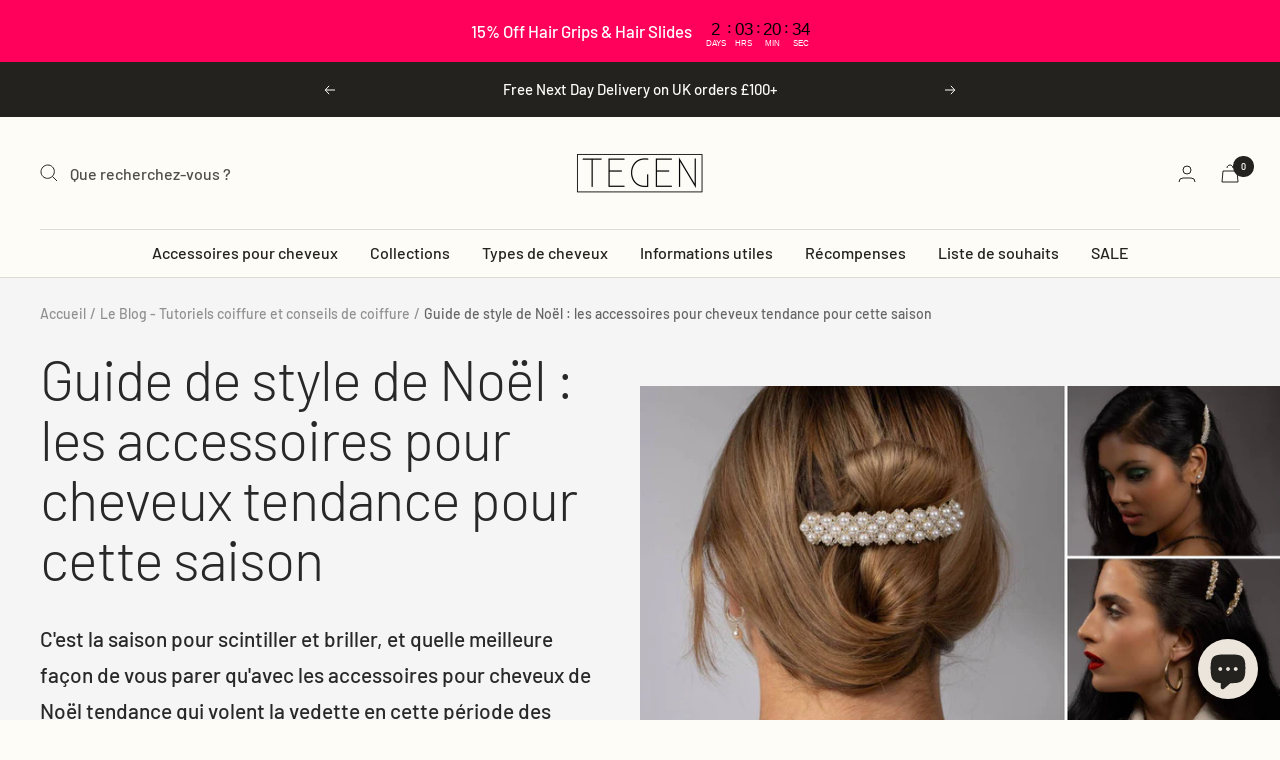

--- FILE ---
content_type: text/html; charset=utf-8
request_url: https://tegenaccessories.co.uk/fr/blogs/tegen-accessories-blog-posts/christmas-hair-accessories
body_size: 100896
content:















<!doctype html><html class="no-js" lang="fr" dir="ltr">


  <head>
 

<!-- Hyperspeed:291888 -->
<!-- hs-shared_id:f0bdc9a4 -->



<script>window.HS_JS_OVERRIDES = [{"load_method":"ON_ACTION","match":"static.klaviyo.com","pages":null,"match_type":"SMART_DEFER_JS","extension_id":null,"file_name":null},{"load_method":"ON_ACTION","match":"codeblackbelt","pages":null,"match_type":"SMART_DEFER_JS","extension_id":null,"file_name":null},{"load_method":"ON_ACTION","match":"chatra","pages":null,"match_type":"SMART_DEFER_JS","extension_id":null,"file_name":null},{"load_method":"ON_ACTION","match":"gorgias","pages":null,"match_type":"SMART_DEFER_JS","extension_id":null,"file_name":null},{"load_method":"ON_ACTION","match":"zdassets","pages":null,"match_type":"SMART_DEFER_JS","extension_id":null,"file_name":null},{"load_method":"ON_ACTION","match":"omappapi","pages":null,"match_type":"SMART_DEFER_JS","extension_id":null,"file_name":null},{"load_method":"ON_ACTION","match":"foursixty","pages":null,"match_type":"SMART_DEFER_JS","extension_id":null,"file_name":null},{"load_method":"ON_ACTION","match":"shopifycloud\/shopify\/assets\/shopify_pay","pages":null,"match_type":"SMART_DEFER_JS","extension_id":null,"file_name":null},{"load_method":"ON_ACTION","match":"shopifycloud\/shopify\/assets\/storefront\/features","pages":null,"match_type":"SMART_DEFER_JS","extension_id":null,"file_name":null},{"load_method":"ON_ACTION","match":"shopifycloud\/shopify\/assets\/storefront\/load_feature","pages":null,"match_type":"SMART_DEFER_JS","extension_id":null,"file_name":null},{"load_method":"ON_ACTION","match":"shopifycloud\/storefront-recaptch","pages":null,"match_type":"SMART_DEFER_JS","extension_id":null,"file_name":null},{"load_method":"ON_ACTION","match":"juniphq.com","pages":null,"match_type":"SMART_DEFER_JS","extension_id":null,"file_name":null},{"load_method":"ON_ACTION","match":"019bc237-e6a0-75fa-a84b-a22337af908e\/block-wishlist-page.js","pages":["HOME","COLLECTIONS","PRODUCT","CART","OTHER"],"match_type":"APP_EMBED_JS","extension_id":"019bc237-e6a0-75fa-a84b-a22337af908e","file_name":"block-wishlist-page.js"},{"load_method":"ON_ACTION","match":"019bc237-e6a0-75fa-a84b-a22337af908e\/block-code-access.js","pages":["HOME","COLLECTIONS","PRODUCT","CART","OTHER"],"match_type":"APP_EMBED_JS","extension_id":"019bc237-e6a0-75fa-a84b-a22337af908e","file_name":"block-code-access.js"},{"load_method":"ON_ACTION","match":"019bc237-e6a0-75fa-a84b-a22337af908e\/block-app-settings.js","pages":["HOME","COLLECTIONS","PRODUCT","CART","OTHER"],"match_type":"APP_EMBED_JS","extension_id":"019bc237-e6a0-75fa-a84b-a22337af908e","file_name":"block-app-settings.js"},{"load_method":"ON_ACTION","match":"019bc237-e6a0-75fa-a84b-a22337af908e\/block-wishlist-button.js","pages":["HOME","COLLECTIONS","PRODUCT","CART","OTHER"],"match_type":"APP_EMBED_JS","extension_id":"019bc237-e6a0-75fa-a84b-a22337af908e","file_name":"block-wishlist-button.js"},{"load_method":"ON_ACTION","match":"019bc2d0-6182-7c57-a6b2-0b786d3800eb\/eventpromotionbar.js","pages":["HOME","COLLECTIONS","PRODUCT","CART","OTHER"],"match_type":"APP_EMBED_JS","extension_id":"019bc2d0-6182-7c57-a6b2-0b786d3800eb","file_name":"eventpromotionbar.js"},{"load_method":"ON_ACTION","match":"019b8e0e-3fbc-7552-8626-d757a69a5152\/cart.js","pages":["HOME","COLLECTIONS","PRODUCT","CART","OTHER"],"match_type":"APP_EMBED_JS","extension_id":"019b8e0e-3fbc-7552-8626-d757a69a5152","file_name":"cart.js"},{"load_method":"ON_ACTION","match":"019b8e0e-3fbc-7552-8626-d757a69a5152\/modals.js","pages":["HOME","COLLECTIONS","PRODUCT","CART","OTHER"],"match_type":"APP_EMBED_JS","extension_id":"019b8e0e-3fbc-7552-8626-d757a69a5152","file_name":"modals.js"},{"load_method":"DEFER","match":"7bc9bb47-adfa-4267-963e-cadee5096caf\/inbox-chat-loader.js","pages":["HOME","COLLECTIONS","PRODUCT","CART","OTHER"],"match_type":"APP_EMBED_JS","extension_id":"7bc9bb47-adfa-4267-963e-cadee5096caf","file_name":"inbox-chat-loader.js"},{"load_method":"ON_ACTION","match":"019b8e0e-3fbc-7552-8626-d757a69a5152\/referral.js","pages":["HOME","COLLECTIONS","PRODUCT","CART","OTHER"],"match_type":"APP_EMBED_JS","extension_id":"019b8e0e-3fbc-7552-8626-d757a69a5152","file_name":"referral.js"},{"load_method":"DEFER","match":"019b702f-1ae5-76dd-8762-6af5f4878a08\/wrapped-app-embed.js","pages":["HOME","COLLECTIONS","PRODUCT","CART","OTHER"],"match_type":"APP_EMBED_JS","extension_id":"019b702f-1ae5-76dd-8762-6af5f4878a08","file_name":"wrapped-app-embed.js"},{"load_method":"ON_ACTION","match":"019b200c-ceec-7ac9-af95-28c32fd62de8\/ecom.js","pages":["HOME","COLLECTIONS","PRODUCT","CART","OTHER"],"match_type":"APP_EMBED_JS","extension_id":"019b200c-ceec-7ac9-af95-28c32fd62de8","file_name":"ecom.js"},{"load_method":"ON_ACTION","match":"019b93c1-bc14-7200-9724-fabc47201519\/sdk.js","pages":["HOME","COLLECTIONS","PRODUCT","CART","OTHER"],"match_type":"APP_EMBED_JS","extension_id":"019b93c1-bc14-7200-9724-fabc47201519","file_name":"sdk.js"}];</script>
<script>!function(e,t){if("object"==typeof exports&&"object"==typeof module)module.exports=t();else if("function"==typeof define&&define.amd)define([],t);else{var n=t();for(var r in n)("object"==typeof exports?exports:e)[r]=n[r]}}(self,(()=>(()=>{"use strict";var e={};(e=>{"undefined"!=typeof Symbol&&Symbol.toStringTag&&Object.defineProperty(e,Symbol.toStringTag,{value:"Module"}),Object.defineProperty(e,"__esModule",{value:!0})})(e);const t="hyperscript/defer-load",n="ON_ACTION",r=window.HS_JS_OVERRIDES||[];function o(e,t){const n=!e||"string"!=typeof e,o=t&&t.hasAttribute("hs-ignore");if(!t&&n||o)return null;{const n=r.find((n=>e&&e.includes(n.match)||t&&t.innerHTML&&t.innerHTML.includes(n.match)&&!t.innerHTML.includes("asyncLoad")));return n?function(e,t){let n=t;if(e.cdn){n=`https://cdn.hyperspeed.me/script/${t.replace(/^(http:\/\/|https:\/\/|\/\/)/,"")}`}return{load_method:e.load_method||"default",src:n}}(n,e):null}}window.HS_LOAD_ON_ACTION_SCRIPTS=window.HS_LOAD_ON_ACTION_SCRIPTS||[];const c=document.createElement,s={src:Object.getOwnPropertyDescriptor(HTMLScriptElement.prototype,"src"),type:Object.getOwnPropertyDescriptor(HTMLScriptElement.prototype,"type")};function i(e,n){window.HS_LOAD_ON_ACTION_SCRIPTS.push([e,n]),e.type=t;const r=function(n){e.getAttribute("type")===t&&n.preventDefault(),e.removeEventListener("beforescriptexecute",r)};e.addEventListener("beforescriptexecute",r)}return document.createElement=function(...e){if("script"!==e[0].toLowerCase()||window.hsUnblocked)return c.bind(document)(...e);const r=c.bind(document)(...e);try{Object.defineProperties(r,{src:{...s.src,set(e){const r=o(e,null),c=r&&r.load_method===n,i=r?r.src:e;c&&s.type.set.call(this,t),s.src.set.call(this,i)}},type:{...s.type,set(e){const c=o(r.src,null);c&&c.load_method===n?s.type.set.call(this,t):s.type.set.call(this,e)}}}),r.setAttribute=function(e,t){"type"===e||"src"===e?r[e]=t:HTMLScriptElement.prototype.setAttribute.call(r,e,t)}}catch(e){console.warn("HyperScripts: unable to prevent script execution for script src ",r.src,".\n",'A likely cause would be because you are using a third-party browser extension that monkey patches the "document.createElement" function.')}return r},window.hsScriptObserver=new MutationObserver((e=>{for(let r=0;r<e.length;r++){const{addedNodes:c}=e[r];for(let e=0;e<c.length;e++){const r=c[e];if(1===r.nodeType&&"SCRIPT"===r.tagName)if(r.type===t)i(r,null);else{const e=o(r.src,r);e&&e.load_method===n&&i(r,r.type===t?null:r.type)}}}})),window.hsScriptObserver.observe(document.documentElement,{childList:!0,subtree:!0}),e})()));</script>


<!-- Third party app optimization -->
<!-- Is an app not updating? Just click Rebuild Cache in Hyperspeed. -->
<!-- Or, stop deferring the app by clicking View Details on App Optimization in your Theme Optimization settings. -->
<script hs-ignore>(function(){var hsUrls=[{"load_method":"ON_ACTION","original_url":"https:\/\/admin.revenuehunt.com\/embed.js?shop=tegen.myshopify.com","pages":["HOME","COLLECTIONS","PRODUCT","CART","OTHER"]},{"load_method":"ON_ACTION","original_url":"https:\/\/widgets.juniphq.com\/v1\/junip_shopify.js?shop=tegen.myshopify.com","pages":["HOME","COLLECTIONS","PRODUCT","CART","OTHER"]},{"load_method":"ASYNC","original_url":"https:\/\/na.shgcdn3.com\/pixel-collector.js?shop=tegen.myshopify.com","pages":["HOME","COLLECTIONS","PRODUCT","CART","OTHER"]},{"load_method":"ON_ACTION","original_url":"https:\/\/api.socialsnowball.io\/js\/referral.js?shop=tegen.myshopify.com","pages":["HOME","COLLECTIONS","PRODUCT","CART","OTHER"]},{"load_method":"ON_ACTION","original_url":"https:\/\/cdn.hextom.com\/js\/eventpromotionbar.js?shop=tegen.myshopify.com","pages":["HOME","COLLECTIONS","PRODUCT","CART","OTHER"]}];var insertBeforeBackup=Node.prototype.insertBefore;var currentPageType=getPageType();function getPageType(){var currentPage="article";if(currentPage==='index'){return'HOME';}else if(currentPage==='collection'){return'COLLECTIONS';}else if(currentPage==='product'){return'PRODUCT';}else if(currentPage==='cart'){return'CART';}else{return'OTHER';}}
function isWhitelistedPage(script){return script.pages.includes(currentPageType);}
function getCachedScriptUrl(url){var result=(hsUrls||[]).find(function(el){var compareUrl=el.original_url;if(url.substring(0,6)==="https:"&&el.original_url.substring(0,2)==="//"){compareUrl="https:"+el.original_url;}
return url==compareUrl;});return result;}
function loadScript(scriptInfo){if(isWhitelistedPage(scriptInfo)){var s=document.createElement('script');s.type='text/javascript';s.async=true;s.src=scriptInfo.original_url;var x=document.getElementsByTagName('script')[0];insertBeforeBackup.apply(x.parentNode,[s,x]);}}
var userEvents={touch:["touchmove","touchend"],mouse:["mousemove","click","keydown","scroll"]};function isTouch(){var touchIdentifiers=" -webkit- -moz- -o- -ms- ".split(" ");if("ontouchstart"in window||window.DocumentTouch&&document instanceof DocumentTouch){return true;}
var query=["(",touchIdentifiers.join("touch-enabled),("),"hsterminal",")"].join("");return window.matchMedia(query).matches;}
var actionEvents=isTouch()?userEvents.touch:userEvents.mouse;function loadOnUserAction(){(hsUrls||[]).filter(function(url){return url.load_method==='ON_ACTION';}).forEach(function(scriptInfo){loadScript(scriptInfo)})
actionEvents.forEach(function(userEvent){document.removeEventListener(userEvent,loadOnUserAction);});}
Node.prototype.insertBefore=function(newNode,refNode){if(newNode.type!=="text/javascript"&&newNode.type!=="application/javascript"&&newNode.type!=="application/ecmascript"){return insertBeforeBackup.apply(this,arguments);}
var scriptInfo=getCachedScriptUrl(newNode.src);if(!scriptInfo){return insertBeforeBackup.apply(this,arguments);}
if(isWhitelistedPage(scriptInfo)&&scriptInfo.load_method!=='ON_ACTION'){var s=document.createElement('script');s.type='text/javascript';s.async=true;s.src=scriptInfo.original_url;insertBeforeBackup.apply(this,[s,refNode]);}}
actionEvents.forEach(function(userEvent){document.addEventListener(userEvent,loadOnUserAction);});})();</script>

<!-- instant.load -->
<script defer src="//tegenaccessories.co.uk/cdn/shop/t/315/assets/hs-instantload.min.js?v=106803949153345037901767714087"></script>

<!-- defer JS until action -->
<script async src="//tegenaccessories.co.uk/cdn/shop/t/315/assets/hs-script-loader.min.js?v=24912448706018637961767714088"></script>






    <meta charset="utf-8">
    <meta name="viewport" content="width=device-width, initial-scale=1.0, height=device-height, minimum-scale=1.0, maximum-scale=1.0">
    
    <meta name="theme-color" content="#fefcf6">

    <title>Guide de style de Noël : les accessoires pour cheveux tendance pour cette saison</title><meta name="description" content="C&#39;est la saison pour scintiller et briller, et quelle meilleure façon de vous parer qu&#39;avec les accessoires pour cheveux de Noël tendance qui volent la vedette en cette période des fêtes ?"><link rel="canonical" href="https://tegenaccessories.co.uk/fr/blogs/tegen-accessories-blog-posts/christmas-hair-accessories"><link rel="shortcut icon" href="//tegenaccessories.co.uk/cdn/shop/files/TA-favcion_96x96.png?v=1745580316" type="image/png"><link rel="preconnect" href="https://cdn.shopify.com">
    <link rel="dns-prefetch" href="https://productreviews.shopifycdn.com">
    <link rel="dns-prefetch" href="https://www.google-analytics.com"><link rel="preconnect" href="https://fonts.shopifycdn.com" crossorigin><link rel="preload" as="style" href="//tegenaccessories.co.uk/cdn/shop/t/315/assets/theme.css?v=5770234719266844501767714106">
    <link rel="preload" as="script" href="//tegenaccessories.co.uk/cdn/shop/t/315/assets/vendor.min.js?v=129780969652173227121767714110">
    <link rel="preload" as="script" href="//tegenaccessories.co.uk/cdn/shop/t/315/assets/theme.min.js?v=138035734081074143791767714108"><meta property="og:type" content="article">
  <meta property="og:title" content="Guide de style de Noël : les accessoires pour cheveux tendance pour cette saison "><meta property="og:image" content="http://tegenaccessories.co.uk/cdn/shop/articles/unnamed_66152bb9-a2fd-4781-8da2-6694b39cb7e2.jpg?v=1761321355">
  <meta property="og:image:secure_url" content="https://tegenaccessories.co.uk/cdn/shop/articles/unnamed_66152bb9-a2fd-4781-8da2-6694b39cb7e2.jpg?v=1761321355">
  <meta property="og:image:width" content="1120">
  <meta property="og:image:height" content="600"><meta property="og:description" content="C&#39;est la saison pour scintiller et briller, et quelle meilleure façon de vous parer qu&#39;avec les accessoires pour cheveux de Noël tendance qui volent la vedette en cette période des fêtes ?"><meta property="og:url" content="https://tegenaccessories.co.uk/fr/blogs/tegen-accessories-blog-posts/christmas-hair-accessories">
<meta property="og:site_name" content="Tegen Accessories"><meta name="twitter:card" content="summary"><meta name="twitter:title" content="Guide de style de Noël : les accessoires pour cheveux tendance pour cette saison ">
  <meta name="twitter:description" content="C&#39;est la saison pour scintiller et briller, et quelle meilleure façon de vous parer qu&#39;avec les accessoires pour cheveux de Noël tendance qui volent la vedette en cette période des fêtes ?"><meta name="twitter:image" content="https://tegenaccessories.co.uk/cdn/shop/articles/unnamed_66152bb9-a2fd-4781-8da2-6694b39cb7e2_1200x1200_crop_center.jpg?v=1761321355">
  <meta name="twitter:image:alt" content="Christmas Style Guide: The Trending Hair Accessories for This Season">
    
  <script type="application/ld+json">
  {
    "@context": "https://schema.org",
    "@type": "BlogPosting",
    "mainEntityOfPage": "/fr/blogs/tegen-accessories-blog-posts/christmas-hair-accessories",
    "articleSection": "Le Blog - Tutoriels coiffure et conseils de coiffure",
    "keywords": "",
    "headline": "Guide de style de Noël : les accessoires pour cheveux tendance pour cette saison ",
    "description": "C'est la saison pour scintiller et briller, et quelle meilleure façon de vous parer qu'avec les accessoires pour cheveux de Noël tendance qui volent la...",
    "dateCreated": "2023-11-17T15:51:54",
    "datePublished": "2023-11-17T15:51:53",
    "dateModified": "2023-11-17T15:51:53",
    "image": {
      "@type": "ImageObject",
      "url": "https://tegenaccessories.co.uk/cdn/shop/articles/unnamed_66152bb9-a2fd-4781-8da2-6694b39cb7e2.jpg?v=1761321355&width=1024",
      "image": "https://tegenaccessories.co.uk/cdn/shop/articles/unnamed_66152bb9-a2fd-4781-8da2-6694b39cb7e2.jpg?v=1761321355&width=1024",
      "name": "Christmas Style Guide: The Trending Hair Accessories for This Season",
      "width": "1024",
      "height": "1024"
    },
    "author": {
      "@type": "Person",
      "name": " ",
      "givenName": null,
      "familyName": null
    },
    "publisher": {
      "@type": "Organization",
      "name": "Tegen Accessories"
    },
    "commentCount": 0,
    "comment": []
  }
  </script>



  <script type="application/ld+json">
  {
    "@context": "https://schema.org",
    "@type": "BreadcrumbList",
  "itemListElement": [{
      "@type": "ListItem",
      "position": 1,
      "name": "Accueil",
      "item": "https://tegenaccessories.co.uk"
    },{
          "@type": "ListItem",
          "position": 2,
          "name": "Le Blog - Tutoriels coiffure et conseils de coiffure",
          "item": "https://tegenaccessories.co.uk/fr/blogs/tegen-accessories-blog-posts"
        }, {
          "@type": "ListItem",
          "position": 3,
          "name": "Le Blog - Tutoriels coiffure et conseils de coiffure",
          "item": "https://tegenaccessories.co.uk/fr/blogs/tegen-accessories-blog-posts/christmas-hair-accessories"
        }]
  }
  </script>


    <link rel="preload" href="//tegenaccessories.co.uk/cdn/fonts/barlow/barlow_n3.206528b4d5c1d7c8b773c9376794cb533f489be9.woff2" as="font" type="font/woff2" crossorigin><link rel="preload" href="//tegenaccessories.co.uk/cdn/fonts/barlow/barlow_n5.a193a1990790eba0cc5cca569d23799830e90f07.woff2" as="font" type="font/woff2" crossorigin><style>
  /* Typography (heading) */
  @font-face {
  font-family: Barlow;
  font-weight: 300;
  font-style: normal;
  font-display: swap;
  src: url("//tegenaccessories.co.uk/cdn/fonts/barlow/barlow_n3.206528b4d5c1d7c8b773c9376794cb533f489be9.woff2") format("woff2"),
       url("//tegenaccessories.co.uk/cdn/fonts/barlow/barlow_n3.a544de05c3416237e224288914a6a613a71847c4.woff") format("woff");
}

@font-face {
  font-family: Barlow;
  font-weight: 300;
  font-style: italic;
  font-display: swap;
  src: url("//tegenaccessories.co.uk/cdn/fonts/barlow/barlow_i3.4783fd1f60951ef39613b402b9af04f0db035ad6.woff2") format("woff2"),
       url("//tegenaccessories.co.uk/cdn/fonts/barlow/barlow_i3.be8b84cf2b6f2c566ef976fc59c7690df6cafae7.woff") format("woff");
}

/* Typography (body) */
  @font-face {
  font-family: Barlow;
  font-weight: 500;
  font-style: normal;
  font-display: swap;
  src: url("//tegenaccessories.co.uk/cdn/fonts/barlow/barlow_n5.a193a1990790eba0cc5cca569d23799830e90f07.woff2") format("woff2"),
       url("//tegenaccessories.co.uk/cdn/fonts/barlow/barlow_n5.ae31c82169b1dc0715609b8cc6a610b917808358.woff") format("woff");
}

@font-face {
  font-family: Barlow;
  font-weight: 500;
  font-style: italic;
  font-display: swap;
  src: url("//tegenaccessories.co.uk/cdn/fonts/barlow/barlow_i5.714d58286997b65cd479af615cfa9bb0a117a573.woff2") format("woff2"),
       url("//tegenaccessories.co.uk/cdn/fonts/barlow/barlow_i5.0120f77e6447d3b5df4bbec8ad8c2d029d87fb21.woff") format("woff");
}

@font-face {
  font-family: Barlow;
  font-weight: 600;
  font-style: normal;
  font-display: swap;
  src: url("//tegenaccessories.co.uk/cdn/fonts/barlow/barlow_n6.329f582a81f63f125e63c20a5a80ae9477df68e1.woff2") format("woff2"),
       url("//tegenaccessories.co.uk/cdn/fonts/barlow/barlow_n6.0163402e36247bcb8b02716880d0b39568412e9e.woff") format("woff");
}

@font-face {
  font-family: Barlow;
  font-weight: 600;
  font-style: italic;
  font-display: swap;
  src: url("//tegenaccessories.co.uk/cdn/fonts/barlow/barlow_i6.5a22bd20fb27bad4d7674cc6e666fb9c77d813bb.woff2") format("woff2"),
       url("//tegenaccessories.co.uk/cdn/fonts/barlow/barlow_i6.1c8787fcb59f3add01a87f21b38c7ef797e3b3a1.woff") format("woff");
}

:root {--heading-color: 36, 34, 30;
    --text-color: 36, 34, 30;
    --background: 254, 252, 246;
    --secondary-background: 235, 229, 220;
    --border-color: 221, 219, 214;
    --border-color-darker: 167, 165, 160;
    --success-color: 0, 198, 111;
    --success-background: 203, 241, 219;
    --error-color: 255, 0, 91;
    --error-background: 254, 234, 235;
    --primary-button-background: 178, 187, 218;
    --primary-button-text-color: 36, 34, 30;
    --secondary-button-background: 219, 224, 239;
    --secondary-button-text-color: 36, 34, 30;
    --product-star-rating: 36, 34, 30;
    --product-on-sale-accent: 255, 0, 91;
    --product-sold-out-accent: 118, 105, 105;
    --product-custom-label-background: 178, 187, 218;
    --product-custom-label-text-color: 0, 0, 0;
    --product-custom-label-2-background: 255, 0, 91;
    --product-custom-label-2-text-color: 255, 255, 255;
    --product-low-stock-text-color: 255, 0, 91;
    --product-in-stock-text-color: 0, 198, 111;
    --loading-bar-background: 36, 34, 30;

    /* We duplicate some "base" colors as root colors, which is useful to use on drawer elements or popover without. Those should not be overridden to avoid issues */
    --root-heading-color: 36, 34, 30;
    --root-text-color: 36, 34, 30;
    --root-background: 254, 252, 246;
    --root-border-color: 221, 219, 214;
    --root-primary-button-background: 178, 187, 218;
    --root-primary-button-text-color: 36, 34, 30;

    --base-font-size: 16px;
    --heading-font-family: Barlow, sans-serif;
    --heading-font-weight: 300;
    --heading-font-style: normal;
    --heading-text-transform: normal;
    --text-font-family: Barlow, sans-serif;
    --text-font-weight: 500;
    --text-font-style: normal;
    --text-font-bold-weight: 600;

    /* Typography (font size) */
    --heading-xxsmall-font-size: 11px;
    --heading-xsmall-font-size: 11px;
    --heading-small-font-size: 12px;
    --heading-large-font-size: 36px;
    --heading-h1-font-size: 36px;
    --heading-h2-font-size: 30px;
    --heading-h3-font-size: 26px;
    --heading-h4-font-size: 24px;
    --heading-h5-font-size: 20px;
    --heading-h6-font-size: 16px;

    /* Control the look and feel of the theme by changing radius of various elements */
    --button-border-radius: 0px;
    --block-border-radius: 0px;
    --block-border-radius-reduced: 0px;
    --color-swatch-border-radius: 0px;

    /* Button size */
    --button-height: 48px;
    --button-small-height: 40px;

    /* Form related */
    --form-input-field-height: 48px;
    --form-input-gap: 16px;
    --form-submit-margin: 24px;

    /* Product listing related variables */
    --product-list-block-spacing: 32px;

    /* Video related */
    --play-button-background: 254, 252, 246;
    --play-button-arrow: 36, 34, 30;

    /* RTL support */
    --transform-logical-flip: 1;
    --transform-origin-start: left;
    --transform-origin-end: right;

    /* Other */
    --zoom-cursor-svg-url: url(//tegenaccessories.co.uk/cdn/shop/t/315/assets/zoom-cursor.svg?v=44860728242464422161767714147);
    --arrow-right-svg-url: url(//tegenaccessories.co.uk/cdn/shop/t/315/assets/arrow-right.svg?v=26770424716218623461767714147);
    --arrow-left-svg-url: url(//tegenaccessories.co.uk/cdn/shop/t/315/assets/arrow-left.svg?v=179635491548530824371767714147);

    /* Some useful variables that we can reuse in our CSS. Some explanation are needed for some of them:
       - container-max-width-minus-gutters: represents the container max width without the edge gutters
       - container-outer-width: considering the screen width, represent all the space outside the container
       - container-outer-margin: same as container-outer-width but get set to 0 inside a container
       - container-inner-width: the effective space inside the container (minus gutters)
       - grid-column-width: represents the width of a single column of the grid
       - vertical-breather: this is a variable that defines the global "spacing" between sections, and inside the section
                            to create some "breath" and minimum spacing
     */
    --container-max-width: 1600px;
    --container-gutter: 24px;
    --container-max-width-minus-gutters: calc(var(--container-max-width) - (var(--container-gutter)) * 2);
    --container-outer-width: max(calc((100vw - var(--container-max-width-minus-gutters)) / 2), var(--container-gutter));
    --container-outer-margin: var(--container-outer-width);
    --container-inner-width: calc(100vw - var(--container-outer-width) * 2);

    --grid-column-count: 10;
    --grid-gap: 24px;
    --grid-column-width: calc((100vw - var(--container-outer-width) * 2 - var(--grid-gap) * (var(--grid-column-count) - 1)) / var(--grid-column-count));

    --vertical-breather: 28px;
    --vertical-breather-tight: 28px;

    /* Shopify related variables */
    --payment-terms-background-color: #fefcf6;
  }

  @media screen and (min-width: 741px) {
    :root {
      --container-gutter: 40px;
      --grid-column-count: 20;
      --vertical-breather: 40px;
      --vertical-breather-tight: 40px;

      /* Typography (font size) */
      --heading-xsmall-font-size: 12px;
      --heading-small-font-size: 13px;
      --heading-large-font-size: 52px;
      --heading-h1-font-size: 48px;
      --heading-h2-font-size: 38px;
      --heading-h3-font-size: 32px;
      --heading-h4-font-size: 24px;
      --heading-h5-font-size: 20px;
      --heading-h6-font-size: 18px;

      /* Form related */
      --form-input-field-height: 52px;
      --form-submit-margin: 32px;

      /* Button size */
      --button-height: 52px;
      --button-small-height: 44px;
    }
  }

  @media screen and (min-width: 1200px) {
    :root {
      --vertical-breather: 48px;
      --vertical-breather-tight: 48px;
      --product-list-block-spacing: 48px;

      /* Typography */
      --heading-large-font-size: 64px;
      --heading-h1-font-size: 56px;
      --heading-h2-font-size: 48px;
      --heading-h3-font-size: 36px;
      --heading-h4-font-size: 30px;
      --heading-h5-font-size: 24px;
      --heading-h6-font-size: 18px;
    }
  }

  @media screen and (min-width: 1600px) {
    :root {
      --vertical-breather: 48px;
      --vertical-breather-tight: 48px;
    }
  }
</style>
    <script>
  // This allows to expose several variables to the global scope, to be used in scripts
  window.themeVariables = {
    settings: {
      direction: "ltr",
      pageType: "article",
      cartCount: 0,
      moneyFormat: "£{{ amount }}",
      moneyWithCurrencyFormat: "£{{ amount }}GBP",
      showVendor: false,
      discountMode: "percentage",
      currencyCodeEnabled: false,
      cartType: "drawer",
      cartCurrency: "GBP",
      mobileZoomFactor: 2.5
    },

    routes: {
      host: "tegenaccessories.co.uk",
      rootUrl: "\/fr",
      rootUrlWithoutSlash: "\/fr",
      cartUrl: "\/fr\/cart",
      cartAddUrl: "\/fr\/cart\/add",
      cartChangeUrl: "\/fr\/cart\/change",
      searchUrl: "\/fr\/search",
      predictiveSearchUrl: "\/fr\/search\/suggest",
      productRecommendationsUrl: "\/fr\/recommendations\/products"
    },

    strings: {
      accessibilityDelete: "Supprimer",
      accessibilityClose: "Fermer",
      collectionSoldOut: "Epuisé",
      collectionDiscount: "Economisez @savings@",
      productSalePrice: "Prix de vente",
      productRegularPrice: "Prix normal",
      productFormUnavailable: "Indisponible",
      productFormSoldOut: "Indisponible",
      productFormPreOrder: "Pre-commander",
      productFormAddToCart: "Ajouter au panier",
      searchNoResults: "Aucun résultat n\u0026#39;a été retourné.",
      searchNewSearch: "Nouvelle recherche",
      searchProducts: "Produits",
      searchArticles: "Blog",
      searchPages: "Pages",
      searchCollections: "Collections",
      cartViewCart: "Voir panier",
      cartItemAdded: "Produit ajouté à votre panier !",
      cartItemAddedShort: "Ajouté au panier !",
      cartAddOrderNote: "Ajouter une note",
      cartEditOrderNote: "Modifier la note",
      shippingEstimatorNoResults: "Désolé, nous ne livrons pas à votre destination.",
      shippingEstimatorOneResult: "Il y a un frais d\u0026#39;envoi pour votre adresse :",
      shippingEstimatorMultipleResults: "Il y a plusieurs frais d\u0026#39;envoi pour votre adresse :",
      shippingEstimatorError: "Une ou plusieurs erreurs se sont produites lors de la récupération des frais d\u0026#39;envoi :"
    },

    libs: {
      flickity: "\/\/tegenaccessories.co.uk\/cdn\/shop\/t\/315\/assets\/flickity.min.js?v=88996638072580461401767714085",
      photoswipe: "\/\/tegenaccessories.co.uk\/cdn\/shop\/t\/315\/assets\/photoswipe.min.js?v=67905867700761942951767714089",
      qrCode: "\/\/tegenaccessories.co.uk\/cdn\/shopifycloud\/storefront\/assets\/themes_support\/vendor\/qrcode-3f2b403b.js"
    },

    breakpoints: {
      phone: 'screen and (max-width: 740px)',
      tablet: 'screen and (min-width: 741px) and (max-width: 999px)',
      tabletAndUp: 'screen and (min-width: 741px)',
      pocket: 'screen and (max-width: 999px)',
      lap: 'screen and (min-width: 1000px) and (max-width: 1199px)',
      lapAndUp: 'screen and (min-width: 1000px)',
      desktop: 'screen and (min-width: 1200px)',
      wide: 'screen and (min-width: 1400px)'
    }
  };

  window.addEventListener('pageshow', async () => {
    const cartContent = await (await fetch(`${window.themeVariables.routes.cartUrl}.js`, {cache: 'reload'})).json();
    document.documentElement.dispatchEvent(new CustomEvent('cart:refresh', {detail: {cart: cartContent}}));
  });

  if ('noModule' in HTMLScriptElement.prototype) {
    // Old browsers (like IE) that does not support module will be considered as if not executing JS at all
    document.documentElement.className = document.documentElement.className.replace('no-js', 'js');

    requestAnimationFrame(() => {
      const viewportHeight = (window.visualViewport ? window.visualViewport.height : document.documentElement.clientHeight);
      document.documentElement.style.setProperty('--window-height',viewportHeight + 'px');
    });
  }</script>

    
<link
      rel="stylesheet"
      href="//tegenaccessories.co.uk/cdn/shop/t/315/assets/theme.css?v=5770234719266844501767714106">

    <script defer src="//tegenaccessories.co.uk/cdn/shop/t/315/assets/vendor.min.js?v=129780969652173227121767714110"></script>
    <script defer src="//tegenaccessories.co.uk/cdn/shop/t/315/assets/theme.min.js?v=138035734081074143791767714108"></script>
    <script defer src="//tegenaccessories.co.uk/cdn/shop/t/315/assets/custom.js?v=167639537848865775061767714041"></script>

    
  <script>window.performance && window.performance.mark && window.performance.mark('shopify.content_for_header.start');</script><meta name="facebook-domain-verification" content="81dwoxy3m010jyql7l0lyzrko80ucn">
<meta name="facebook-domain-verification" content="nkaki0vyyo5o2w40lul5cd7sdvrb0m">
<meta name="facebook-domain-verification" content="k3dbotfm4177dwr1wh2d7j74tre6zr">
<meta name="google-site-verification" content="4xdLAYlHbM15efFfn5on-GMr2aiyw7FWI8-vCH95SLQ">
<meta id="shopify-digital-wallet" name="shopify-digital-wallet" content="/6006397/digital_wallets/dialog">
<meta name="shopify-checkout-api-token" content="328abcfa24004ef2d54a5daed5c03b91">
<meta id="in-context-paypal-metadata" data-shop-id="6006397" data-venmo-supported="false" data-environment="production" data-locale="fr_FR" data-paypal-v4="true" data-currency="GBP">
<link rel="alternate" type="application/atom+xml" title="Feed" href="/fr/blogs/tegen-accessories-blog-posts.atom" />
<link rel="alternate" hreflang="x-default" href="https://tegenaccessories.co.uk/blogs/tegen-accessories-blog-posts/christmas-hair-accessories">
<link rel="alternate" hreflang="en" href="https://tegenaccessories.co.uk/blogs/tegen-accessories-blog-posts/christmas-hair-accessories">
<link rel="alternate" hreflang="es" href="https://tegenaccessories.co.uk/es/blogs/tegen-accessories-blog-posts/christmas-hair-accessories">
<link rel="alternate" hreflang="fr" href="https://tegenaccessories.co.uk/fr/blogs/tegen-accessories-blog-posts/christmas-hair-accessories">
<link rel="alternate" hreflang="en-US" href="https://tegenaccessories.com/blogs/tegen-accessories-blog-posts/christmas-hair-accessories">
<link rel="alternate" hreflang="es-US" href="https://tegenaccessories.com/es/blogs/tegen-accessories-blog-posts/christmas-hair-accessories">
<link rel="alternate" hreflang="fr-US" href="https://tegenaccessories.com/fr/blogs/tegen-accessories-blog-posts/christmas-hair-accessories">
<script async="async" src="/checkouts/internal/preloads.js?locale=fr-GB"></script>
<link rel="preconnect" href="https://shop.app" crossorigin="anonymous">
<script async="async" src="https://shop.app/checkouts/internal/preloads.js?locale=fr-GB&shop_id=6006397" crossorigin="anonymous"></script>
<script id="apple-pay-shop-capabilities" type="application/json">{"shopId":6006397,"countryCode":"GB","currencyCode":"GBP","merchantCapabilities":["supports3DS"],"merchantId":"gid:\/\/shopify\/Shop\/6006397","merchantName":"Tegen Accessories","requiredBillingContactFields":["postalAddress","email","phone"],"requiredShippingContactFields":["postalAddress","email","phone"],"shippingType":"shipping","supportedNetworks":["visa","maestro","masterCard","amex","discover","elo"],"total":{"type":"pending","label":"Tegen Accessories","amount":"1.00"},"shopifyPaymentsEnabled":true,"supportsSubscriptions":true}</script>
<script id="shopify-features" type="application/json">{"accessToken":"328abcfa24004ef2d54a5daed5c03b91","betas":["rich-media-storefront-analytics"],"domain":"tegenaccessories.co.uk","predictiveSearch":true,"shopId":6006397,"locale":"fr"}</script>
<script>var Shopify = Shopify || {};
Shopify.shop = "tegen.myshopify.com";
Shopify.locale = "fr";
Shopify.currency = {"active":"GBP","rate":"1.0"};
Shopify.country = "GB";
Shopify.theme = {"name":"Clips \u0026 Slides Theme","id":188700852606,"schema_name":"Focal","schema_version":"10.1.0","theme_store_id":null,"role":"main"};
Shopify.theme.handle = "null";
Shopify.theme.style = {"id":null,"handle":null};
Shopify.cdnHost = "tegenaccessories.co.uk/cdn";
Shopify.routes = Shopify.routes || {};
Shopify.routes.root = "/fr/";</script>
<script type="module">!function(o){(o.Shopify=o.Shopify||{}).modules=!0}(window);</script>
<script>!function(o){function n(){var o=[];function n(){o.push(Array.prototype.slice.apply(arguments))}return n.q=o,n}var t=o.Shopify=o.Shopify||{};t.loadFeatures=n(),t.autoloadFeatures=n()}(window);</script>
<script>
  window.ShopifyPay = window.ShopifyPay || {};
  window.ShopifyPay.apiHost = "shop.app\/pay";
  window.ShopifyPay.redirectState = null;
</script>
<script id="shop-js-analytics" type="application/json">{"pageType":"article"}</script>
<script defer="defer" async type="module" src="//tegenaccessories.co.uk/cdn/shopifycloud/shop-js/modules/v2/client.init-shop-cart-sync_rmw7xfpI.fr.esm.js"></script>
<script defer="defer" async type="module" src="//tegenaccessories.co.uk/cdn/shopifycloud/shop-js/modules/v2/chunk.common_BJYQnvkC.esm.js"></script>
<script type="module">
  await import("//tegenaccessories.co.uk/cdn/shopifycloud/shop-js/modules/v2/client.init-shop-cart-sync_rmw7xfpI.fr.esm.js");
await import("//tegenaccessories.co.uk/cdn/shopifycloud/shop-js/modules/v2/chunk.common_BJYQnvkC.esm.js");

  window.Shopify.SignInWithShop?.initShopCartSync?.({"fedCMEnabled":true,"windoidEnabled":true});

</script>
<script>
  window.Shopify = window.Shopify || {};
  if (!window.Shopify.featureAssets) window.Shopify.featureAssets = {};
  window.Shopify.featureAssets['shop-js'] = {"shop-cart-sync":["modules/v2/client.shop-cart-sync_j4sk-XdW.fr.esm.js","modules/v2/chunk.common_BJYQnvkC.esm.js"],"init-fed-cm":["modules/v2/client.init-fed-cm_C6ypyu4y.fr.esm.js","modules/v2/chunk.common_BJYQnvkC.esm.js"],"init-shop-email-lookup-coordinator":["modules/v2/client.init-shop-email-lookup-coordinator_CqGLli1Q.fr.esm.js","modules/v2/chunk.common_BJYQnvkC.esm.js"],"init-shop-cart-sync":["modules/v2/client.init-shop-cart-sync_rmw7xfpI.fr.esm.js","modules/v2/chunk.common_BJYQnvkC.esm.js"],"shop-cash-offers":["modules/v2/client.shop-cash-offers_QXNkCvkS.fr.esm.js","modules/v2/chunk.common_BJYQnvkC.esm.js","modules/v2/chunk.modal_CpSWDcvJ.esm.js"],"shop-toast-manager":["modules/v2/client.shop-toast-manager_BRUrYZNH.fr.esm.js","modules/v2/chunk.common_BJYQnvkC.esm.js"],"init-windoid":["modules/v2/client.init-windoid_BndZDYce.fr.esm.js","modules/v2/chunk.common_BJYQnvkC.esm.js"],"shop-button":["modules/v2/client.shop-button_DO0SCGuD.fr.esm.js","modules/v2/chunk.common_BJYQnvkC.esm.js"],"avatar":["modules/v2/client.avatar_BTnouDA3.fr.esm.js"],"init-customer-accounts-sign-up":["modules/v2/client.init-customer-accounts-sign-up_B2mPMkas.fr.esm.js","modules/v2/client.shop-login-button_CgQeq62_.fr.esm.js","modules/v2/chunk.common_BJYQnvkC.esm.js","modules/v2/chunk.modal_CpSWDcvJ.esm.js"],"pay-button":["modules/v2/client.pay-button_CJ1a_XKE.fr.esm.js","modules/v2/chunk.common_BJYQnvkC.esm.js"],"init-shop-for-new-customer-accounts":["modules/v2/client.init-shop-for-new-customer-accounts_Bzp_tu6n.fr.esm.js","modules/v2/client.shop-login-button_CgQeq62_.fr.esm.js","modules/v2/chunk.common_BJYQnvkC.esm.js","modules/v2/chunk.modal_CpSWDcvJ.esm.js"],"shop-login-button":["modules/v2/client.shop-login-button_CgQeq62_.fr.esm.js","modules/v2/chunk.common_BJYQnvkC.esm.js","modules/v2/chunk.modal_CpSWDcvJ.esm.js"],"shop-follow-button":["modules/v2/client.shop-follow-button_qKLXOpna.fr.esm.js","modules/v2/chunk.common_BJYQnvkC.esm.js","modules/v2/chunk.modal_CpSWDcvJ.esm.js"],"init-customer-accounts":["modules/v2/client.init-customer-accounts_laLdoTio.fr.esm.js","modules/v2/client.shop-login-button_CgQeq62_.fr.esm.js","modules/v2/chunk.common_BJYQnvkC.esm.js","modules/v2/chunk.modal_CpSWDcvJ.esm.js"],"lead-capture":["modules/v2/client.lead-capture_BKSwLTAW.fr.esm.js","modules/v2/chunk.common_BJYQnvkC.esm.js","modules/v2/chunk.modal_CpSWDcvJ.esm.js"],"checkout-modal":["modules/v2/client.checkout-modal_DXz6pkvd.fr.esm.js","modules/v2/chunk.common_BJYQnvkC.esm.js","modules/v2/chunk.modal_CpSWDcvJ.esm.js"],"shop-login":["modules/v2/client.shop-login_BKcA1GkJ.fr.esm.js","modules/v2/chunk.common_BJYQnvkC.esm.js","modules/v2/chunk.modal_CpSWDcvJ.esm.js"],"payment-terms":["modules/v2/client.payment-terms_DTmplTEO.fr.esm.js","modules/v2/chunk.common_BJYQnvkC.esm.js","modules/v2/chunk.modal_CpSWDcvJ.esm.js"]};
</script>
<script>(function() {
  var isLoaded = false;
  function asyncLoad() {
    if (isLoaded) return;
    isLoaded = true;
    var urls = ["https:\/\/api.socialsnowball.io\/js\/referral.js?shop=tegen.myshopify.com","https:\/\/admin.revenuehunt.com\/embed.js?shop=tegen.myshopify.com","https:\/\/cdn.hextom.com\/js\/eventpromotionbar.js?shop=tegen.myshopify.com","https:\/\/na.shgcdn3.com\/pixel-collector.js?shop=tegen.myshopify.com","https:\/\/widgets.juniphq.com\/v1\/junip_shopify.js?shop=tegen.myshopify.com"];
    for (var i = 0; i < urls.length; i++) {
      var s = document.createElement('script');
      s.type = 'text/javascript';
      s.async = true;
      s.src = urls[i];
      var x = document.getElementsByTagName('script')[0];
      x.parentNode.insertBefore(s, x);
    }
  };
  if(window.attachEvent) {
    window.attachEvent('onload', asyncLoad);
  } else {
    window.addEventListener('load', asyncLoad, false);
  }
})();</script>
<script id="__st">var __st={"a":6006397,"offset":0,"reqid":"56efc5ff-4e88-4ede-abe4-85f0b4b80579-1768595895","pageurl":"tegenaccessories.co.uk\/fr\/blogs\/tegen-accessories-blog-posts\/christmas-hair-accessories","s":"articles-559533097158","u":"8402a5b54c70","p":"article","rtyp":"article","rid":559533097158};</script>
<script>window.ShopifyPaypalV4VisibilityTracking = true;</script>
<script id="captcha-bootstrap">!function(){'use strict';const t='contact',e='account',n='new_comment',o=[[t,t],['blogs',n],['comments',n],[t,'customer']],c=[[e,'customer_login'],[e,'guest_login'],[e,'recover_customer_password'],[e,'create_customer']],r=t=>t.map((([t,e])=>`form[action*='/${t}']:not([data-nocaptcha='true']) input[name='form_type'][value='${e}']`)).join(','),a=t=>()=>t?[...document.querySelectorAll(t)].map((t=>t.form)):[];function s(){const t=[...o],e=r(t);return a(e)}const i='password',u='form_key',d=['recaptcha-v3-token','g-recaptcha-response','h-captcha-response',i],f=()=>{try{return window.sessionStorage}catch{return}},m='__shopify_v',_=t=>t.elements[u];function p(t,e,n=!1){try{const o=window.sessionStorage,c=JSON.parse(o.getItem(e)),{data:r}=function(t){const{data:e,action:n}=t;return t[m]||n?{data:e,action:n}:{data:t,action:n}}(c);for(const[e,n]of Object.entries(r))t.elements[e]&&(t.elements[e].value=n);n&&o.removeItem(e)}catch(o){console.error('form repopulation failed',{error:o})}}const l='form_type',E='cptcha';function T(t){t.dataset[E]=!0}const w=window,h=w.document,L='Shopify',v='ce_forms',y='captcha';let A=!1;((t,e)=>{const n=(g='f06e6c50-85a8-45c8-87d0-21a2b65856fe',I='https://cdn.shopify.com/shopifycloud/storefront-forms-hcaptcha/ce_storefront_forms_captcha_hcaptcha.v1.5.2.iife.js',D={infoText:'Protégé par hCaptcha',privacyText:'Confidentialité',termsText:'Conditions'},(t,e,n)=>{const o=w[L][v],c=o.bindForm;if(c)return c(t,g,e,D).then(n);var r;o.q.push([[t,g,e,D],n]),r=I,A||(h.body.append(Object.assign(h.createElement('script'),{id:'captcha-provider',async:!0,src:r})),A=!0)});var g,I,D;w[L]=w[L]||{},w[L][v]=w[L][v]||{},w[L][v].q=[],w[L][y]=w[L][y]||{},w[L][y].protect=function(t,e){n(t,void 0,e),T(t)},Object.freeze(w[L][y]),function(t,e,n,w,h,L){const[v,y,A,g]=function(t,e,n){const i=e?o:[],u=t?c:[],d=[...i,...u],f=r(d),m=r(i),_=r(d.filter((([t,e])=>n.includes(e))));return[a(f),a(m),a(_),s()]}(w,h,L),I=t=>{const e=t.target;return e instanceof HTMLFormElement?e:e&&e.form},D=t=>v().includes(t);t.addEventListener('submit',(t=>{const e=I(t);if(!e)return;const n=D(e)&&!e.dataset.hcaptchaBound&&!e.dataset.recaptchaBound,o=_(e),c=g().includes(e)&&(!o||!o.value);(n||c)&&t.preventDefault(),c&&!n&&(function(t){try{if(!f())return;!function(t){const e=f();if(!e)return;const n=_(t);if(!n)return;const o=n.value;o&&e.removeItem(o)}(t);const e=Array.from(Array(32),(()=>Math.random().toString(36)[2])).join('');!function(t,e){_(t)||t.append(Object.assign(document.createElement('input'),{type:'hidden',name:u})),t.elements[u].value=e}(t,e),function(t,e){const n=f();if(!n)return;const o=[...t.querySelectorAll(`input[type='${i}']`)].map((({name:t})=>t)),c=[...d,...o],r={};for(const[a,s]of new FormData(t).entries())c.includes(a)||(r[a]=s);n.setItem(e,JSON.stringify({[m]:1,action:t.action,data:r}))}(t,e)}catch(e){console.error('failed to persist form',e)}}(e),e.submit())}));const S=(t,e)=>{t&&!t.dataset[E]&&(n(t,e.some((e=>e===t))),T(t))};for(const o of['focusin','change'])t.addEventListener(o,(t=>{const e=I(t);D(e)&&S(e,y())}));const B=e.get('form_key'),M=e.get(l),P=B&&M;t.addEventListener('DOMContentLoaded',(()=>{const t=y();if(P)for(const e of t)e.elements[l].value===M&&p(e,B);[...new Set([...A(),...v().filter((t=>'true'===t.dataset.shopifyCaptcha))])].forEach((e=>S(e,t)))}))}(h,new URLSearchParams(w.location.search),n,t,e,['guest_login'])})(!0,!0)}();</script>
<script integrity="sha256-4kQ18oKyAcykRKYeNunJcIwy7WH5gtpwJnB7kiuLZ1E=" data-source-attribution="shopify.loadfeatures" defer="defer" src="//tegenaccessories.co.uk/cdn/shopifycloud/storefront/assets/storefront/load_feature-a0a9edcb.js" crossorigin="anonymous"></script>
<script crossorigin="anonymous" defer="defer" src="//tegenaccessories.co.uk/cdn/shopifycloud/storefront/assets/shopify_pay/storefront-65b4c6d7.js?v=20250812"></script>
<script data-source-attribution="shopify.dynamic_checkout.dynamic.init">var Shopify=Shopify||{};Shopify.PaymentButton=Shopify.PaymentButton||{isStorefrontPortableWallets:!0,init:function(){window.Shopify.PaymentButton.init=function(){};var t=document.createElement("script");t.src="https://tegenaccessories.co.uk/cdn/shopifycloud/portable-wallets/latest/portable-wallets.fr.js",t.type="module",document.head.appendChild(t)}};
</script>
<script data-source-attribution="shopify.dynamic_checkout.buyer_consent">
  function portableWalletsHideBuyerConsent(e){var t=document.getElementById("shopify-buyer-consent"),n=document.getElementById("shopify-subscription-policy-button");t&&n&&(t.classList.add("hidden"),t.setAttribute("aria-hidden","true"),n.removeEventListener("click",e))}function portableWalletsShowBuyerConsent(e){var t=document.getElementById("shopify-buyer-consent"),n=document.getElementById("shopify-subscription-policy-button");t&&n&&(t.classList.remove("hidden"),t.removeAttribute("aria-hidden"),n.addEventListener("click",e))}window.Shopify?.PaymentButton&&(window.Shopify.PaymentButton.hideBuyerConsent=portableWalletsHideBuyerConsent,window.Shopify.PaymentButton.showBuyerConsent=portableWalletsShowBuyerConsent);
</script>
<script data-source-attribution="shopify.dynamic_checkout.cart.bootstrap">document.addEventListener("DOMContentLoaded",(function(){function t(){return document.querySelector("shopify-accelerated-checkout-cart, shopify-accelerated-checkout")}if(t())Shopify.PaymentButton.init();else{new MutationObserver((function(e,n){t()&&(Shopify.PaymentButton.init(),n.disconnect())})).observe(document.body,{childList:!0,subtree:!0})}}));
</script>
<script id='scb4127' type='text/javascript' async='' src='https://tegenaccessories.co.uk/cdn/shopifycloud/privacy-banner/storefront-banner.js'></script><link id="shopify-accelerated-checkout-styles" rel="stylesheet" media="screen" href="https://tegenaccessories.co.uk/cdn/shopifycloud/portable-wallets/latest/accelerated-checkout-backwards-compat.css" crossorigin="anonymous">
<style id="shopify-accelerated-checkout-cart">
        #shopify-buyer-consent {
  margin-top: 1em;
  display: inline-block;
  width: 100%;
}

#shopify-buyer-consent.hidden {
  display: none;
}

#shopify-subscription-policy-button {
  background: none;
  border: none;
  padding: 0;
  text-decoration: underline;
  font-size: inherit;
  cursor: pointer;
}

#shopify-subscription-policy-button::before {
  box-shadow: none;
}

      </style>

<script>window.performance && window.performance.mark && window.performance.mark('shopify.content_for_header.end');</script>
  



  <script type="text/javascript">
    window.__shgProducts = window.__shgProducts || {};
    
      
      
        window.__shgProducts["handmade-20mm-headband"] = {"id":1532437699,"title":"Bandeau 20 mm","handle":"handmade-20mm-headband","description":"\u003ch2\u003e \u003cstrong\u003eBandeau 20mm fait main\u003c\/strong\u003e\n\u003c\/h2\u003e\n\n\u003cdiv style=\"text-align: left;\"\u003e\n\n\u003cp\u003e Notre bandeau de 20 mm est fabriqué à partir d'acétate de cellulose solide mais flexible, qui épouse la forme de votre tête pour un confort ultime. Fabriqué à la main en France par une entreprise familiale depuis 1892,\u003cmeta charset=\"utf-8\"\u003e \u003cspan data-mce-fragment=\"1\"\u003ece bandeau est spécialement conçu pour durer plus longtemps que les alternatives en plastique et n'endommage pas vos cheveux et ne causera pas de maux de tête.\u003c\/span\u003e\u003c\/p\u003e\n\n\u003cp\u003e\u003cmeta charset=\"utf-8\"\u003e\u003cmeta charset=\"utf-8\"\u003e\u003cmeta charset=\"utf-8\"\u003e \u003cspan\u003eNous sommes fiers de notre qualité et avons une confiance totale dans chaque accessoire fabriqué, avec notre\u003c\/span\u003e\u003cspan\u003e \u003c\/span\u003e\u003ca href=\"https:\/\/tegenaccessories.co.uk\/pages\/tegen-promise-guarantee\" title=\"Garantie Tegen | Accessoires Tegen\" data-mce-href=\"https:\/\/tegenaccessories.co.uk\/pages\/tegen-promise-guarantee\" target=\"_blank\"\u003eTegen promet\u003c\/a\u003e \u003cspan\u003ede profiter d'un luxe durable.\u003c\/span\u003e\u003c\/p\u003e\n\n\u003cp\u003e \u003cmeta charset=\"utf-8\"\u003e\u003cspan\u003eAdapté à tous les types de cheveux, il est doux pour les cheveux et garanti longue durée.\u003c\/span\u003e\u003c\/p\u003e\n\n\u003cp\u003e \u003cspan\u003e\u003cmeta charset=\"utf-8\"\u003eCe bandeau est emballé avec soin et est livré dans un sac à poussière en coton brossé pour protéger et ranger le produit lorsqu'il n'est pas utilisé.\u003c\/span\u003e\u003c\/p\u003e\n\n\n\u003c\/div\u003e\n\n\u003ch5\u003e\u003cbr\u003e\u003c\/h5\u003e\n\n\u003ch5\u003e \u003cstrong\u003eÉco-résine durable :\u003c\/strong\u003e\n\u003c\/h5\u003e\n\n\u003cp\u003e La durabilité est importante pour nous, c'est pourquoi tous nos accessoires pour cheveux fabriqués à la main en France sont fabriqués à partir d'un matériau éco-résine en acétate de cellulose biodégradable. \u003ca href=\"https:\/\/tegenaccessories.co.uk\/blogs\/tegen-accessories-blog-posts\/biodegradable-hair-accessories\" title=\"Accessoires capillaires biodégradables et durables\" target=\"_blank\"\u003eApprenez-en davantage dans notre article de blog ici.\u003c\/a\u003e\u003c\/p\u003e","published_at":"2015-07-09T19:49:00+01:00","created_at":"2015-07-09T19:49:18+01:00","vendor":"Ooh La La!","type":"Bandeaux","tags":["__label:Best Seller","A.TB","All hair types","Basics","Best Seller","Black","Blonde","braided hair","Dark Tokio","Fashion","feed-agegroup-adult","feed-cl0-bestseller","feed-color-blonde","feed-color-blue","feed-color-brown","feed-color-multicoloured","feed-color-pink","feed-gender-female","Fine hair","French Handmade","hair band","Headbands","Long hair","Luxury","Neutral Tones","Onyx","Ooh La La!","Opal","Prada Style","PRQ: Curly","Short hair","sports","Straight Hair","Textured hair","Thick hair","Valentine","Vanilla","Vibrant Colours","Wavy Hair","White","White Tokio","Yellow","£20-£30"],"price":3500,"price_min":3500,"price_max":3500,"available":false,"price_varies":false,"compare_at_price":null,"compare_at_price_min":0,"compare_at_price_max":0,"compare_at_price_varies":false,"variants":[{"id":4582030787,"title":"2 cm \/ Style Prada","option1":"2 cm","option2":"Style Prada","option3":null,"sku":"HDB-215-0014","requires_shipping":true,"taxable":true,"featured_image":{"id":37325200785606,"product_id":1532437699,"position":1,"created_at":"2024-07-14T18:31:03+01:00","updated_at":"2025-12-10T17:29:31+00:00","alt":"20mm Headband in 2cm Prada Style Handmade French Hair Accessories at Tegen Accessories","width":1000,"height":1000,"src":"\/\/tegenaccessories.co.uk\/cdn\/shop\/files\/20mm-headband-2cm-prada-style-french-handmade-hair-accessories-at-tegen-accessories.jpg?v=1765387771","variant_ids":[4582030787]},"available":false,"name":"Bandeau 20 mm - 2 cm \/ Style Prada","public_title":"2 cm \/ Style Prada","options":["2 cm","Style Prada"],"price":3500,"weight":100,"compare_at_price":null,"inventory_quantity":0,"inventory_management":"shopify","inventory_policy":"deny","barcode":"09503 215","featured_media":{"alt":"20mm Headband in 2cm Prada Style Handmade French Hair Accessories at Tegen Accessories","id":30185746432198,"position":1,"preview_image":{"aspect_ratio":1.0,"height":1000,"width":1000,"src":"\/\/tegenaccessories.co.uk\/cdn\/shop\/files\/20mm-headband-2cm-prada-style-french-handmade-hair-accessories-at-tegen-accessories.jpg?v=1765387771"}},"requires_selling_plan":false,"selling_plan_allocations":[]},{"id":4582030467,"title":"2 cm \/ Onyx","option1":"2 cm","option2":"Onyx","option3":null,"sku":"HDB-216-0013","requires_shipping":true,"taxable":true,"featured_image":{"id":37325200425158,"product_id":1532437699,"position":7,"created_at":"2024-07-14T18:30:57+01:00","updated_at":"2025-12-10T17:29:34+00:00","alt":"20mm Headband in 2cm Onyx Handmade French Hair Accessories at Tegen Accessories","width":1000,"height":1000,"src":"\/\/tegenaccessories.co.uk\/cdn\/shop\/files\/20mm-headband-2cm-onyx-french-handmade-hair-accessories-at-tegen-accessories-7.jpg?v=1765387774","variant_ids":[4582030467]},"available":false,"name":"Bandeau 20 mm - 2 cm \/ Onyx","public_title":"2 cm \/ Onyx","options":["2 cm","Onyx"],"price":3500,"weight":100,"compare_at_price":null,"inventory_quantity":0,"inventory_management":"shopify","inventory_policy":"deny","barcode":"09503 216","featured_media":{"alt":"20mm Headband in 2cm Onyx Handmade French Hair Accessories at Tegen Accessories","id":30185746235590,"position":7,"preview_image":{"aspect_ratio":1.0,"height":1000,"width":1000,"src":"\/\/tegenaccessories.co.uk\/cdn\/shop\/files\/20mm-headband-2cm-onyx-french-handmade-hair-accessories-at-tegen-accessories-7.jpg?v=1765387774"}},"requires_selling_plan":false,"selling_plan_allocations":[]},{"id":4582030659,"title":"2 cm \/ Tokyo sombre","option1":"2 cm","option2":"Tokyo sombre","option3":null,"sku":"HDB-016-0011","requires_shipping":true,"taxable":true,"featured_image":{"id":37325201113286,"product_id":1532437699,"position":8,"created_at":"2024-07-14T18:31:08+01:00","updated_at":"2025-12-10T17:29:37+00:00","alt":"20mm Headband in 2cm Dark Tokio Handmade French Hair Accessories at Tegen Accessories","width":1000,"height":1000,"src":"\/\/tegenaccessories.co.uk\/cdn\/shop\/files\/20mm-headband-2cm-dark-tokio-french-handmade-hair-accessories-at-tegen-accessories-8.jpg?v=1765387777","variant_ids":[4582030659]},"available":false,"name":"Bandeau 20 mm - 2 cm \/ Tokyo sombre","public_title":"2 cm \/ Tokyo sombre","options":["2 cm","Tokyo sombre"],"price":3500,"weight":100,"compare_at_price":null,"inventory_quantity":0,"inventory_management":"shopify","inventory_policy":"deny","barcode":"09503 16","featured_media":{"alt":"20mm Headband in 2cm Dark Tokio Handmade French Hair Accessories at Tegen Accessories","id":30185746596038,"position":8,"preview_image":{"aspect_ratio":1.0,"height":1000,"width":1000,"src":"\/\/tegenaccessories.co.uk\/cdn\/shop\/files\/20mm-headband-2cm-dark-tokio-french-handmade-hair-accessories-at-tegen-accessories-8.jpg?v=1765387777"}},"requires_selling_plan":false,"selling_plan_allocations":[]},{"id":41521427513542,"title":"2 cm \/ Tokyo blanc","option1":"2 cm","option2":"Tokyo blanc","option3":null,"sku":"HDB-067-0016","requires_shipping":true,"taxable":true,"featured_image":{"id":37325201408198,"product_id":1532437699,"position":9,"created_at":"2024-07-14T18:31:14+01:00","updated_at":"2025-12-10T17:29:40+00:00","alt":"20mm Headband in Handmade French Hair Accessories at Tegen Accessories","width":1000,"height":1000,"src":"\/\/tegenaccessories.co.uk\/cdn\/shop\/files\/20mm-headband-2cm-white-tokio-french-handmade-hair-accessories-at-tegen-accessories-9.jpg?v=1765387780","variant_ids":[41521427513542]},"available":false,"name":"Bandeau 20 mm - 2 cm \/ Tokyo blanc","public_title":"2 cm \/ Tokyo blanc","options":["2 cm","Tokyo blanc"],"price":3500,"weight":100,"compare_at_price":null,"inventory_quantity":0,"inventory_management":"shopify","inventory_policy":"deny","barcode":"09503 67","featured_media":{"alt":"20mm Headband in Handmade French Hair Accessories at Tegen Accessories","id":30185746759878,"position":9,"preview_image":{"aspect_ratio":1.0,"height":1000,"width":1000,"src":"\/\/tegenaccessories.co.uk\/cdn\/shop\/files\/20mm-headband-2cm-white-tokio-french-handmade-hair-accessories-at-tegen-accessories-9.jpg?v=1765387780"}},"requires_selling_plan":false,"selling_plan_allocations":[]},{"id":4582030403,"title":"2 cm \/ Vanille","option1":"2 cm","option2":"Vanille","option3":null,"sku":"HDB-218-0015","requires_shipping":true,"taxable":true,"featured_image":{"id":37325201473734,"product_id":1532437699,"position":10,"created_at":"2024-07-14T18:31:19+01:00","updated_at":"2025-12-10T17:29:44+00:00","alt":"20mm Headband in Handmade French Hair Accessories at Tegen Accessories","width":1000,"height":1000,"src":"\/\/tegenaccessories.co.uk\/cdn\/shop\/files\/20mm-headband-2cm-vanilla-french-handmade-hair-accessories-at-tegen-accessories-10.jpg?v=1765387784","variant_ids":[4582030403]},"available":false,"name":"Bandeau 20 mm - 2 cm \/ Vanille","public_title":"2 cm \/ Vanille","options":["2 cm","Vanille"],"price":3500,"weight":100,"compare_at_price":null,"inventory_quantity":0,"inventory_management":"shopify","inventory_policy":"deny","barcode":"09503 218","featured_media":{"alt":"20mm Headband in Handmade French Hair Accessories at Tegen Accessories","id":30185746792646,"position":10,"preview_image":{"aspect_ratio":1.0,"height":1000,"width":1000,"src":"\/\/tegenaccessories.co.uk\/cdn\/shop\/files\/20mm-headband-2cm-vanilla-french-handmade-hair-accessories-at-tegen-accessories-10.jpg?v=1765387784"}},"requires_selling_plan":false,"selling_plan_allocations":[]},{"id":41105773002950,"title":"2 cm \/ Opale","option1":"2 cm","option2":"Opale","option3":null,"sku":"HDB-OPL-0135","requires_shipping":true,"taxable":true,"featured_image":{"id":37076746830022,"product_id":1532437699,"position":11,"created_at":"2024-06-12T18:33:16+01:00","updated_at":"2025-12-10T17:29:48+00:00","alt":"20mm Headband in 2cm Opal Handmade French Hair Accessories at Tegen Accessories","width":1000,"height":1000,"src":"\/\/tegenaccessories.co.uk\/cdn\/shop\/files\/20mm-headband-2cm-opal-french-handmade-hair-accessories-at-tegen-accessories-11.jpg?v=1765387788","variant_ids":[41105773002950]},"available":false,"name":"Bandeau 20 mm - 2 cm \/ Opale","public_title":"2 cm \/ Opale","options":["2 cm","Opale"],"price":3500,"weight":100,"compare_at_price":null,"inventory_quantity":0,"inventory_management":"shopify","inventory_policy":"deny","barcode":"09503 OCEAN","featured_media":{"alt":"20mm Headband in 2cm Opal Handmade French Hair Accessories at Tegen Accessories","id":29942872408262,"position":11,"preview_image":{"aspect_ratio":1.0,"height":1000,"width":1000,"src":"\/\/tegenaccessories.co.uk\/cdn\/shop\/files\/20mm-headband-2cm-opal-french-handmade-hair-accessories-at-tegen-accessories-11.jpg?v=1765387788"}},"requires_selling_plan":false,"selling_plan_allocations":[]}],"images":["\/\/tegenaccessories.co.uk\/cdn\/shop\/files\/20mm-headband-2cm-prada-style-french-handmade-hair-accessories-at-tegen-accessories.jpg?v=1765387771","\/\/tegenaccessories.co.uk\/cdn\/shop\/files\/20mm-headband-french-handmade-hair-accessories-at-tegen-accessories-2_27add760.jpg?v=1747848656","\/\/tegenaccessories.co.uk\/cdn\/shop\/files\/20mm-headband-french-handmade-hair-accessories-at-tegen-accessories-3.jpg?v=1747848659","\/\/tegenaccessories.co.uk\/cdn\/shop\/files\/20mm-headband-french-handmade-hair-accessories-at-tegen-accessories-4.png?v=1747848663","\/\/tegenaccessories.co.uk\/cdn\/shop\/files\/20mm-headband-french-handmade-hair-accessories-at-tegen-accessories-5_1e7c4fe3.jpg?v=1747848676","\/\/tegenaccessories.co.uk\/cdn\/shop\/files\/20mm-headband-french-handmade-hair-accessories-at-tegen-accessories-6.jpg?v=1747848678","\/\/tegenaccessories.co.uk\/cdn\/shop\/files\/20mm-headband-2cm-onyx-french-handmade-hair-accessories-at-tegen-accessories-7.jpg?v=1765387774","\/\/tegenaccessories.co.uk\/cdn\/shop\/files\/20mm-headband-2cm-dark-tokio-french-handmade-hair-accessories-at-tegen-accessories-8.jpg?v=1765387777","\/\/tegenaccessories.co.uk\/cdn\/shop\/files\/20mm-headband-2cm-white-tokio-french-handmade-hair-accessories-at-tegen-accessories-9.jpg?v=1765387780","\/\/tegenaccessories.co.uk\/cdn\/shop\/files\/20mm-headband-2cm-vanilla-french-handmade-hair-accessories-at-tegen-accessories-10.jpg?v=1765387784","\/\/tegenaccessories.co.uk\/cdn\/shop\/files\/20mm-headband-2cm-opal-french-handmade-hair-accessories-at-tegen-accessories-11.jpg?v=1765387788","\/\/tegenaccessories.co.uk\/cdn\/shop\/files\/20mm-headband-french-handmade-hair-accessories-at-tegen-accessories-12.jpg?v=1747848691"],"featured_image":"\/\/tegenaccessories.co.uk\/cdn\/shop\/files\/20mm-headband-2cm-prada-style-french-handmade-hair-accessories-at-tegen-accessories.jpg?v=1765387771","options":["Taille","Colour"],"media":[{"alt":"20mm Headband in 2cm Prada Style Handmade French Hair Accessories at Tegen Accessories","id":30185746432198,"position":1,"preview_image":{"aspect_ratio":1.0,"height":1000,"width":1000,"src":"\/\/tegenaccessories.co.uk\/cdn\/shop\/files\/20mm-headband-2cm-prada-style-french-handmade-hair-accessories-at-tegen-accessories.jpg?v=1765387771"},"aspect_ratio":1.0,"height":1000,"media_type":"image","src":"\/\/tegenaccessories.co.uk\/cdn\/shop\/files\/20mm-headband-2cm-prada-style-french-handmade-hair-accessories-at-tegen-accessories.jpg?v=1765387771","width":1000},{"alt":"20mm Headband in 2cm in Onyx Handmade French Hair Accessories at Tegen Accessories","id":65896060027262,"position":2,"preview_image":{"aspect_ratio":1.0,"height":1000,"width":1000,"src":"\/\/tegenaccessories.co.uk\/cdn\/shop\/files\/20mm-headband-french-handmade-hair-accessories-at-tegen-accessories-2_27add760.jpg?v=1747848656"},"aspect_ratio":1.0,"height":1000,"media_type":"image","src":"\/\/tegenaccessories.co.uk\/cdn\/shop\/files\/20mm-headband-french-handmade-hair-accessories-at-tegen-accessories-2_27add760.jpg?v=1747848656","width":1000},{"alt":"opal 20mm headband |Opal","id":28482111471814,"position":3,"preview_image":{"aspect_ratio":1.0,"height":1000,"width":1000,"src":"\/\/tegenaccessories.co.uk\/cdn\/shop\/files\/20mm-headband-french-handmade-hair-accessories-at-tegen-accessories-3.jpg?v=1747848659"},"aspect_ratio":1.0,"height":1000,"media_type":"image","src":"\/\/tegenaccessories.co.uk\/cdn\/shop\/files\/20mm-headband-french-handmade-hair-accessories-at-tegen-accessories-3.jpg?v=1747848659","width":1000},{"alt":"20mm Headband Handmade French Hair Accessories at Tegen Accessories |Prada Style","id":30185745612998,"position":4,"preview_image":{"aspect_ratio":1.0,"height":1000,"width":1000,"src":"\/\/tegenaccessories.co.uk\/cdn\/shop\/files\/20mm-headband-french-handmade-hair-accessories-at-tegen-accessories-4.png?v=1747848663"},"aspect_ratio":1.0,"height":1000,"media_type":"image","src":"\/\/tegenaccessories.co.uk\/cdn\/shop\/files\/20mm-headband-french-handmade-hair-accessories-at-tegen-accessories-4.png?v=1747848663","width":1000},{"alt":"20mm Headband Handmade French Hair Accessories at Tegen Accessories |Prada Style","id":30185746006214,"position":5,"preview_image":{"aspect_ratio":1.0,"height":1000,"width":1000,"src":"\/\/tegenaccessories.co.uk\/cdn\/shop\/files\/20mm-headband-french-handmade-hair-accessories-at-tegen-accessories-5_1e7c4fe3.jpg?v=1747848676"},"aspect_ratio":1.0,"height":1000,"media_type":"image","src":"\/\/tegenaccessories.co.uk\/cdn\/shop\/files\/20mm-headband-french-handmade-hair-accessories-at-tegen-accessories-5_1e7c4fe3.jpg?v=1747848676","width":1000},{"alt":"20mm Headband Handmade French Hair Accessories at Tegen Accessories |White Tokio","id":30185746202822,"position":6,"preview_image":{"aspect_ratio":1.0,"height":1000,"width":1000,"src":"\/\/tegenaccessories.co.uk\/cdn\/shop\/files\/20mm-headband-french-handmade-hair-accessories-at-tegen-accessories-6.jpg?v=1747848678"},"aspect_ratio":1.0,"height":1000,"media_type":"image","src":"\/\/tegenaccessories.co.uk\/cdn\/shop\/files\/20mm-headband-french-handmade-hair-accessories-at-tegen-accessories-6.jpg?v=1747848678","width":1000},{"alt":"20mm Headband in 2cm Onyx Handmade French Hair Accessories at Tegen Accessories","id":30185746235590,"position":7,"preview_image":{"aspect_ratio":1.0,"height":1000,"width":1000,"src":"\/\/tegenaccessories.co.uk\/cdn\/shop\/files\/20mm-headband-2cm-onyx-french-handmade-hair-accessories-at-tegen-accessories-7.jpg?v=1765387774"},"aspect_ratio":1.0,"height":1000,"media_type":"image","src":"\/\/tegenaccessories.co.uk\/cdn\/shop\/files\/20mm-headband-2cm-onyx-french-handmade-hair-accessories-at-tegen-accessories-7.jpg?v=1765387774","width":1000},{"alt":"20mm Headband in 2cm Dark Tokio Handmade French Hair Accessories at Tegen Accessories","id":30185746596038,"position":8,"preview_image":{"aspect_ratio":1.0,"height":1000,"width":1000,"src":"\/\/tegenaccessories.co.uk\/cdn\/shop\/files\/20mm-headband-2cm-dark-tokio-french-handmade-hair-accessories-at-tegen-accessories-8.jpg?v=1765387777"},"aspect_ratio":1.0,"height":1000,"media_type":"image","src":"\/\/tegenaccessories.co.uk\/cdn\/shop\/files\/20mm-headband-2cm-dark-tokio-french-handmade-hair-accessories-at-tegen-accessories-8.jpg?v=1765387777","width":1000},{"alt":"20mm Headband in Handmade French Hair Accessories at Tegen Accessories","id":30185746759878,"position":9,"preview_image":{"aspect_ratio":1.0,"height":1000,"width":1000,"src":"\/\/tegenaccessories.co.uk\/cdn\/shop\/files\/20mm-headband-2cm-white-tokio-french-handmade-hair-accessories-at-tegen-accessories-9.jpg?v=1765387780"},"aspect_ratio":1.0,"height":1000,"media_type":"image","src":"\/\/tegenaccessories.co.uk\/cdn\/shop\/files\/20mm-headband-2cm-white-tokio-french-handmade-hair-accessories-at-tegen-accessories-9.jpg?v=1765387780","width":1000},{"alt":"20mm Headband in Handmade French Hair Accessories at Tegen Accessories","id":30185746792646,"position":10,"preview_image":{"aspect_ratio":1.0,"height":1000,"width":1000,"src":"\/\/tegenaccessories.co.uk\/cdn\/shop\/files\/20mm-headband-2cm-vanilla-french-handmade-hair-accessories-at-tegen-accessories-10.jpg?v=1765387784"},"aspect_ratio":1.0,"height":1000,"media_type":"image","src":"\/\/tegenaccessories.co.uk\/cdn\/shop\/files\/20mm-headband-2cm-vanilla-french-handmade-hair-accessories-at-tegen-accessories-10.jpg?v=1765387784","width":1000},{"alt":"20mm Headband in 2cm Opal Handmade French Hair Accessories at Tegen Accessories","id":29942872408262,"position":11,"preview_image":{"aspect_ratio":1.0,"height":1000,"width":1000,"src":"\/\/tegenaccessories.co.uk\/cdn\/shop\/files\/20mm-headband-2cm-opal-french-handmade-hair-accessories-at-tegen-accessories-11.jpg?v=1765387788"},"aspect_ratio":1.0,"height":1000,"media_type":"image","src":"\/\/tegenaccessories.co.uk\/cdn\/shop\/files\/20mm-headband-2cm-opal-french-handmade-hair-accessories-at-tegen-accessories-11.jpg?v=1765387788","width":1000},{"alt":"Tegen Brushed Cotton Dust Bag Large","id":30185746890950,"position":12,"preview_image":{"aspect_ratio":1.0,"height":1000,"width":1000,"src":"\/\/tegenaccessories.co.uk\/cdn\/shop\/files\/20mm-headband-french-handmade-hair-accessories-at-tegen-accessories-12.jpg?v=1747848691"},"aspect_ratio":1.0,"height":1000,"media_type":"image","src":"\/\/tegenaccessories.co.uk\/cdn\/shop\/files\/20mm-headband-french-handmade-hair-accessories-at-tegen-accessories-12.jpg?v=1747848691","width":1000}],"requires_selling_plan":false,"selling_plan_groups":[],"content":"\u003ch2\u003e \u003cstrong\u003eBandeau 20mm fait main\u003c\/strong\u003e\n\u003c\/h2\u003e\n\n\u003cdiv style=\"text-align: left;\"\u003e\n\n\u003cp\u003e Notre bandeau de 20 mm est fabriqué à partir d'acétate de cellulose solide mais flexible, qui épouse la forme de votre tête pour un confort ultime. Fabriqué à la main en France par une entreprise familiale depuis 1892,\u003cmeta charset=\"utf-8\"\u003e \u003cspan data-mce-fragment=\"1\"\u003ece bandeau est spécialement conçu pour durer plus longtemps que les alternatives en plastique et n'endommage pas vos cheveux et ne causera pas de maux de tête.\u003c\/span\u003e\u003c\/p\u003e\n\n\u003cp\u003e\u003cmeta charset=\"utf-8\"\u003e\u003cmeta charset=\"utf-8\"\u003e\u003cmeta charset=\"utf-8\"\u003e \u003cspan\u003eNous sommes fiers de notre qualité et avons une confiance totale dans chaque accessoire fabriqué, avec notre\u003c\/span\u003e\u003cspan\u003e \u003c\/span\u003e\u003ca href=\"https:\/\/tegenaccessories.co.uk\/pages\/tegen-promise-guarantee\" title=\"Garantie Tegen | Accessoires Tegen\" data-mce-href=\"https:\/\/tegenaccessories.co.uk\/pages\/tegen-promise-guarantee\" target=\"_blank\"\u003eTegen promet\u003c\/a\u003e \u003cspan\u003ede profiter d'un luxe durable.\u003c\/span\u003e\u003c\/p\u003e\n\n\u003cp\u003e \u003cmeta charset=\"utf-8\"\u003e\u003cspan\u003eAdapté à tous les types de cheveux, il est doux pour les cheveux et garanti longue durée.\u003c\/span\u003e\u003c\/p\u003e\n\n\u003cp\u003e \u003cspan\u003e\u003cmeta charset=\"utf-8\"\u003eCe bandeau est emballé avec soin et est livré dans un sac à poussière en coton brossé pour protéger et ranger le produit lorsqu'il n'est pas utilisé.\u003c\/span\u003e\u003c\/p\u003e\n\n\n\u003c\/div\u003e\n\n\u003ch5\u003e\u003cbr\u003e\u003c\/h5\u003e\n\n\u003ch5\u003e \u003cstrong\u003eÉco-résine durable :\u003c\/strong\u003e\n\u003c\/h5\u003e\n\n\u003cp\u003e La durabilité est importante pour nous, c'est pourquoi tous nos accessoires pour cheveux fabriqués à la main en France sont fabriqués à partir d'un matériau éco-résine en acétate de cellulose biodégradable. \u003ca href=\"https:\/\/tegenaccessories.co.uk\/blogs\/tegen-accessories-blog-posts\/biodegradable-hair-accessories\" title=\"Accessoires capillaires biodégradables et durables\" target=\"_blank\"\u003eApprenez-en davantage dans notre article de blog ici.\u003c\/a\u003e\u003c\/p\u003e"};
      
    
      
      
        window.__shgProducts["wide-arched-swarovski-crystal-and-pearl-barrette"] = {"id":7812403298502,"title":"Wide Arched Crystal and Pearl Barrette","handle":"wide-arched-swarovski-crystal-and-pearl-barrette","description":"\u003ch2\u003eWide Arched Crystal and Pearl Barrette \u003c\/h2\u003e\n\u003cp\u003eThis beautifully ornate barrette is perfect for thick, curly, or braided hair. Each Swarovski crystal and pearl is handset for a wonderfully sparkly finish. Perfect for occasion wear and gifting. Use your to hold back sections of hair or for elegant up-do's and French pleats.\u003c\/p\u003e\n\u003cp class=\"p1\"\u003eWith our \u003ca href=\"https:\/\/tegenaccessories.co.uk\/pages\/tegen-promise-guarantee\"\u003e\u003cspan class=\"s1\"\u003eTegen Promise Guarantee\u003c\/span\u003e\u003c\/a\u003e you can trust this barrette will outlast high street alternatives. \u003c\/p\u003e\n\u003cp class=\"p1\"\u003eThis barrette is packaged carefully and comes in a brushed cotton dust bag to protect and store the product whilst not in use.\u003c\/p\u003e\n\u003cp class=\"p2\"\u003eIf you love crystals as much as we do, then take a look at the rest of our\u003ca href=\"https:\/\/tegenaccessories.co.uk\/collections\/swarovski-crystal-hair-accessories\"\u003e\u003cspan class=\"s1\"\u003e Crystal \u003c\/span\u003e\u003c\/a\u003erange.\u003c\/p\u003e","published_at":"2023-08-04T17:15:10+01:00","created_at":"2023-08-04T15:32:15+01:00","vendor":"Crystals by Swarovski","type":"Barrettes","tags":["Barrettes","braided hair","Christmas","Crystal","Curly hair","feed-color-gold\/pearl","feed-color-pearl","Luxury","Mothers's Day","Pearl","Swarovski Crystal","Thick hair"],"price":7900,"price_min":7900,"price_max":7900,"available":true,"price_varies":false,"compare_at_price":null,"compare_at_price_min":0,"compare_at_price_max":0,"compare_at_price_varies":false,"variants":[{"id":42872183783622,"title":"12,5 cm x 2 cm","option1":"12,5 cm x 2 cm","option2":null,"option3":null,"sku":"BAR-PRG-0199","requires_shipping":true,"taxable":true,"featured_image":{"id":37289991864518,"product_id":7812403298502,"position":1,"created_at":"2024-07-11T19:09:36+01:00","updated_at":"2025-12-10T17:50:53+00:00","alt":"Wide Arched Swarovski Crystal and Pearl Barrette Swarovski Crystal in at Tegen Accessories","width":1000,"height":1000,"src":"\/\/tegenaccessories.co.uk\/cdn\/shop\/files\/wide-arched-crystal-and-pearl-barrette-crystals-by-swarovski-in-12_5cm-x-2cm-at-tegen-accessories.jpg?v=1765389053","variant_ids":[42872183783622]},"available":true,"name":"Wide Arched Crystal and Pearl Barrette - 12,5 cm x 2 cm","public_title":"12,5 cm x 2 cm","options":["12,5 cm x 2 cm"],"price":7900,"weight":100,"compare_at_price":null,"inventory_quantity":15,"inventory_management":"shopify","inventory_policy":"deny","barcode":"HB270 Gold","featured_media":{"alt":"Wide Arched Swarovski Crystal and Pearl Barrette Swarovski Crystal in at Tegen Accessories","id":30163168460998,"position":1,"preview_image":{"aspect_ratio":1.0,"height":1000,"width":1000,"src":"\/\/tegenaccessories.co.uk\/cdn\/shop\/files\/wide-arched-crystal-and-pearl-barrette-crystals-by-swarovski-in-12_5cm-x-2cm-at-tegen-accessories.jpg?v=1765389053"}},"requires_selling_plan":false,"selling_plan_allocations":[]}],"images":["\/\/tegenaccessories.co.uk\/cdn\/shop\/files\/wide-arched-crystal-and-pearl-barrette-crystals-by-swarovski-in-12_5cm-x-2cm-at-tegen-accessories.jpg?v=1765389053","\/\/tegenaccessories.co.uk\/cdn\/shop\/files\/wide-arched-crystal-and-pearl-barrette-crystals-by-swarovski-in-at-tegen-accessories-2_25e8a933.jpg?v=1754502411","\/\/tegenaccessories.co.uk\/cdn\/shop\/files\/wide-arched-crystal-and-pearl-barrette-crystals-by-swarovski-in-at-tegen-accessories-3_2a3a6b25.jpg?v=1754502424","\/\/tegenaccessories.co.uk\/cdn\/shop\/files\/wide-arched-crystal-and-pearl-barrette-crystals-by-swarovski-in-at-tegen-accessories-4_f3974585.jpg?v=1754502437","\/\/tegenaccessories.co.uk\/cdn\/shop\/files\/wide-arched-crystal-and-pearl-barrette-crystals-by-swarovski-in-at-tegen-accessories-5_f2ea9049.jpg?v=1754502449","\/\/tegenaccessories.co.uk\/cdn\/shop\/files\/wide-arched-crystal-and-pearl-barrette-crystals-by-swarovski-in-at-tegen-accessories-6.jpg?v=1754502451","\/\/tegenaccessories.co.uk\/cdn\/shop\/files\/wide-arched-crystal-and-pearl-barrette-crystals-by-swarovski-in-at-tegen-accessories-7.jpg?v=1754502453"],"featured_image":"\/\/tegenaccessories.co.uk\/cdn\/shop\/files\/wide-arched-crystal-and-pearl-barrette-crystals-by-swarovski-in-12_5cm-x-2cm-at-tegen-accessories.jpg?v=1765389053","options":["Taille de l'arc L x L"],"media":[{"alt":"Wide Arched Swarovski Crystal and Pearl Barrette Swarovski Crystal in at Tegen Accessories","id":30163168460998,"position":1,"preview_image":{"aspect_ratio":1.0,"height":1000,"width":1000,"src":"\/\/tegenaccessories.co.uk\/cdn\/shop\/files\/wide-arched-crystal-and-pearl-barrette-crystals-by-swarovski-in-12_5cm-x-2cm-at-tegen-accessories.jpg?v=1765389053"},"aspect_ratio":1.0,"height":1000,"media_type":"image","src":"\/\/tegenaccessories.co.uk\/cdn\/shop\/files\/wide-arched-crystal-and-pearl-barrette-crystals-by-swarovski-in-12_5cm-x-2cm-at-tegen-accessories.jpg?v=1765389053","width":1000},{"alt":"Wide Arched Swarovski Crystal and Pearl Barrette Swarovski Crystal at Tegen Accessories","id":66777506152830,"position":2,"preview_image":{"aspect_ratio":1.0,"height":1000,"width":1000,"src":"\/\/tegenaccessories.co.uk\/cdn\/shop\/files\/wide-arched-crystal-and-pearl-barrette-crystals-by-swarovski-in-at-tegen-accessories-2_25e8a933.jpg?v=1754502411"},"aspect_ratio":1.0,"height":1000,"media_type":"image","src":"\/\/tegenaccessories.co.uk\/cdn\/shop\/files\/wide-arched-crystal-and-pearl-barrette-crystals-by-swarovski-in-at-tegen-accessories-2_25e8a933.jpg?v=1754502411","width":1000},{"alt":"Wide Arched Swarovski Crystal and Pearl Barrette Swarovski Crystal at Tegen Accessories","id":66777510150526,"position":3,"preview_image":{"aspect_ratio":1.0,"height":1000,"width":1000,"src":"\/\/tegenaccessories.co.uk\/cdn\/shop\/files\/wide-arched-crystal-and-pearl-barrette-crystals-by-swarovski-in-at-tegen-accessories-3_2a3a6b25.jpg?v=1754502424"},"aspect_ratio":1.0,"height":1000,"media_type":"image","src":"\/\/tegenaccessories.co.uk\/cdn\/shop\/files\/wide-arched-crystal-and-pearl-barrette-crystals-by-swarovski-in-at-tegen-accessories-3_2a3a6b25.jpg?v=1754502424","width":1000},{"alt":"Wide Arched Swarovski Crystal and Pearl Barrette Swarovski Crystal at Tegen Accessories","id":30163169083590,"position":4,"preview_image":{"aspect_ratio":1.0,"height":1000,"width":1000,"src":"\/\/tegenaccessories.co.uk\/cdn\/shop\/files\/wide-arched-crystal-and-pearl-barrette-crystals-by-swarovski-in-at-tegen-accessories-4_f3974585.jpg?v=1754502437"},"aspect_ratio":1.0,"height":1000,"media_type":"image","src":"\/\/tegenaccessories.co.uk\/cdn\/shop\/files\/wide-arched-crystal-and-pearl-barrette-crystals-by-swarovski-in-at-tegen-accessories-4_f3974585.jpg?v=1754502437","width":1000},{"alt":"Wide Arched Swarovski Crystal and Pearl Barrette Swarovski Crystal in at Tegen Accessories","id":30163169444038,"position":5,"preview_image":{"aspect_ratio":1.0,"height":1000,"width":1000,"src":"\/\/tegenaccessories.co.uk\/cdn\/shop\/files\/wide-arched-crystal-and-pearl-barrette-crystals-by-swarovski-in-at-tegen-accessories-5_f2ea9049.jpg?v=1754502449"},"aspect_ratio":1.0,"height":1000,"media_type":"image","src":"\/\/tegenaccessories.co.uk\/cdn\/shop\/files\/wide-arched-crystal-and-pearl-barrette-crystals-by-swarovski-in-at-tegen-accessories-5_f2ea9049.jpg?v=1754502449","width":1000},{"alt":"Wide Arched Swarovski Crystal and Pearl Barrette Swarovski Crystal in at Tegen Accessories","id":30163169902790,"position":6,"preview_image":{"aspect_ratio":1.0,"height":1000,"width":1000,"src":"\/\/tegenaccessories.co.uk\/cdn\/shop\/files\/wide-arched-crystal-and-pearl-barrette-crystals-by-swarovski-in-at-tegen-accessories-6.jpg?v=1754502451"},"aspect_ratio":1.0,"height":1000,"media_type":"image","src":"\/\/tegenaccessories.co.uk\/cdn\/shop\/files\/wide-arched-crystal-and-pearl-barrette-crystals-by-swarovski-in-at-tegen-accessories-6.jpg?v=1754502451","width":1000},{"alt":"Tegen Brushed Cotton Dust Bag Tall","id":30163170066630,"position":7,"preview_image":{"aspect_ratio":1.0,"height":1000,"width":1000,"src":"\/\/tegenaccessories.co.uk\/cdn\/shop\/files\/wide-arched-crystal-and-pearl-barrette-crystals-by-swarovski-in-at-tegen-accessories-7.jpg?v=1754502453"},"aspect_ratio":1.0,"height":1000,"media_type":"image","src":"\/\/tegenaccessories.co.uk\/cdn\/shop\/files\/wide-arched-crystal-and-pearl-barrette-crystals-by-swarovski-in-at-tegen-accessories-7.jpg?v=1754502453","width":1000}],"requires_selling_plan":false,"selling_plan_groups":[],"content":"\u003ch2\u003eWide Arched Crystal and Pearl Barrette \u003c\/h2\u003e\n\u003cp\u003eThis beautifully ornate barrette is perfect for thick, curly, or braided hair. Each Swarovski crystal and pearl is handset for a wonderfully sparkly finish. Perfect for occasion wear and gifting. Use your to hold back sections of hair or for elegant up-do's and French pleats.\u003c\/p\u003e\n\u003cp class=\"p1\"\u003eWith our \u003ca href=\"https:\/\/tegenaccessories.co.uk\/pages\/tegen-promise-guarantee\"\u003e\u003cspan class=\"s1\"\u003eTegen Promise Guarantee\u003c\/span\u003e\u003c\/a\u003e you can trust this barrette will outlast high street alternatives. \u003c\/p\u003e\n\u003cp class=\"p1\"\u003eThis barrette is packaged carefully and comes in a brushed cotton dust bag to protect and store the product whilst not in use.\u003c\/p\u003e\n\u003cp class=\"p2\"\u003eIf you love crystals as much as we do, then take a look at the rest of our\u003ca href=\"https:\/\/tegenaccessories.co.uk\/collections\/swarovski-crystal-hair-accessories\"\u003e\u003cspan class=\"s1\"\u003e Crystal \u003c\/span\u003e\u003c\/a\u003erange.\u003c\/p\u003e"};
      
    
      
      
        window.__shgProducts["small-swarovski-crystal-barrette"] = {"id":7812405493958,"title":"Small Crystal Barrette","handle":"small-swarovski-crystal-barrette","description":"\u003ch2\u003eSmall Crystal Barrette \u003c\/h2\u003e\n\u003cp\u003eThese beautiful Swarovski crystal embellished barrettes are a stunning addition to all hairstyles. Set on a strong metal barrette clip which provides a secure hold on the hair. Each Swarovski crystal is hand-set for a flawless finish. Featuring a range of ombre crystals, there is something to suit everybody. \u003c\/p\u003e\n\u003cp class=\"p1\"\u003eWith our \u003ca href=\"https:\/\/tegenaccessories.co.uk\/pages\/tegen-promise-guarantee\"\u003e\u003cspan class=\"s1\"\u003eTegen Promise Guarantee\u003c\/span\u003e\u003c\/a\u003e you can trust this clip will outlast high street alternatives. \u003c\/p\u003e\n\u003cp class=\"p1\"\u003eThis clip is packaged carefully and comes in a brushed cotton dust bag to protect and store the product whilst not in use.\u003c\/p\u003e\n\u003cp\u003eIf you love our crystal accessories, then take a look at our\u003cspan\u003e \u003c\/span\u003e\u003ca href=\"https:\/\/tegenaccessories.co.uk\/collections\/swarovski-crystal-hair-accessories\"\u003eentire Crystal range\u003c\/a\u003e.\u003c\/p\u003e","published_at":"2023-08-04T17:18:05+01:00","created_at":"2023-08-04T15:52:11+01:00","vendor":"Crystals by Swarovski","type":"Barrettes","tags":["6 Month Guarantee","Barrettes","Blue Crystal","Christmas","Clear Crystal","Gold Crystal","Green Crystal","Mothers's Day","Party","Pink Crystal","Swarovski Crystal","Valentine"],"price":3900,"price_min":3900,"price_max":3900,"available":true,"price_varies":false,"compare_at_price":null,"compare_at_price_min":0,"compare_at_price_max":0,"compare_at_price_varies":false,"variants":[{"id":42768256467142,"title":"7,5 cm x 1 cm \/ Cristal clair","option1":"7,5 cm x 1 cm","option2":"Cristal clair","option3":null,"sku":"BAR-CLC-0204","requires_shipping":true,"taxable":true,"featured_image":{"id":37076942913734,"product_id":7812405493958,"position":1,"created_at":"2024-06-12T19:23:57+01:00","updated_at":"2025-12-10T17:50:56+00:00","alt":"Small Swarovski Crystal Barrette Swarovski Crystal in Clear Crystal at Tegen Accessories","width":1000,"height":1000,"src":"\/\/tegenaccessories.co.uk\/cdn\/shop\/files\/small-crystal-barrette-crystals-by-swarovski-in-7_5cm-x-1cm-at-tegen-accessories.jpg?v=1765389056","variant_ids":[42768256467142]},"available":true,"name":"Small Crystal Barrette - 7,5 cm x 1 cm \/ Cristal clair","public_title":"7,5 cm x 1 cm \/ Cristal clair","options":["7,5 cm x 1 cm","Cristal clair"],"price":3900,"weight":100,"compare_at_price":null,"inventory_quantity":9,"inventory_management":"shopify","inventory_policy":"deny","barcode":"HB267 Clear","featured_media":{"alt":"Small Swarovski Crystal Barrette Swarovski Crystal in Clear Crystal at Tegen Accessories","id":29943171350726,"position":1,"preview_image":{"aspect_ratio":1.0,"height":1000,"width":1000,"src":"\/\/tegenaccessories.co.uk\/cdn\/shop\/files\/small-crystal-barrette-crystals-by-swarovski-in-7_5cm-x-1cm-at-tegen-accessories.jpg?v=1765389056"}},"requires_selling_plan":false,"selling_plan_allocations":[]},{"id":42768256499910,"title":"7,5 cm x 1 cm \/ Cristal bleu","option1":"7,5 cm x 1 cm","option2":"Cristal bleu","option3":null,"sku":"BAR-BLU-0205","requires_shipping":true,"taxable":true,"featured_image":{"id":37076944421062,"product_id":7812405493958,"position":5,"created_at":"2024-06-12T19:24:29+01:00","updated_at":"2025-12-10T17:50:59+00:00","alt":"Small Swarovski Crystal Barrette Swarovski Crystal in Blue Crystal at Tegen Accessories","width":1000,"height":1000,"src":"\/\/tegenaccessories.co.uk\/cdn\/shop\/files\/small-crystal-barrette-crystals-by-swarovski-in-7_5cm-x-1cm-at-tegen-accessories-5.jpg?v=1765389059","variant_ids":[42768256499910]},"available":false,"name":"Small Crystal Barrette - 7,5 cm x 1 cm \/ Cristal bleu","public_title":"7,5 cm x 1 cm \/ Cristal bleu","options":["7,5 cm x 1 cm","Cristal bleu"],"price":3900,"weight":100,"compare_at_price":null,"inventory_quantity":0,"inventory_management":"shopify","inventory_policy":"deny","barcode":"HB267 Montana","featured_media":{"alt":"Small Swarovski Crystal Barrette Swarovski Crystal in Blue Crystal at Tegen Accessories","id":29943173120198,"position":5,"preview_image":{"aspect_ratio":1.0,"height":1000,"width":1000,"src":"\/\/tegenaccessories.co.uk\/cdn\/shop\/files\/small-crystal-barrette-crystals-by-swarovski-in-7_5cm-x-1cm-at-tegen-accessories-5.jpg?v=1765389059"}},"requires_selling_plan":false,"selling_plan_allocations":[]},{"id":42768256565446,"title":"7,5 cm x 1 cm \/ Cristal rose","option1":"7,5 cm x 1 cm","option2":"Cristal rose","option3":null,"sku":"BAR-PNK-0207","requires_shipping":true,"taxable":true,"featured_image":{"id":37076944158918,"product_id":7812405493958,"position":6,"created_at":"2024-06-12T19:24:21+01:00","updated_at":"2025-12-10T17:51:02+00:00","alt":"Small Swarovski Crystal Barrette Swarovski Crystal in Pink Crystal at Tegen Accessories","width":1000,"height":1000,"src":"\/\/tegenaccessories.co.uk\/cdn\/shop\/files\/small-crystal-barrette-crystals-by-swarovski-in-7_5cm-x-1cm-at-tegen-accessories-6.jpg?v=1765389062","variant_ids":[42768256565446]},"available":true,"name":"Small Crystal Barrette - 7,5 cm x 1 cm \/ Cristal rose","public_title":"7,5 cm x 1 cm \/ Cristal rose","options":["7,5 cm x 1 cm","Cristal rose"],"price":3900,"weight":100,"compare_at_price":null,"inventory_quantity":1,"inventory_management":"shopify","inventory_policy":"deny","barcode":"HB267 Light Amethyst","featured_media":{"alt":"Small Swarovski Crystal Barrette Swarovski Crystal in Pink Crystal at Tegen Accessories","id":29943172792518,"position":6,"preview_image":{"aspect_ratio":1.0,"height":1000,"width":1000,"src":"\/\/tegenaccessories.co.uk\/cdn\/shop\/files\/small-crystal-barrette-crystals-by-swarovski-in-7_5cm-x-1cm-at-tegen-accessories-6.jpg?v=1765389062"}},"requires_selling_plan":false,"selling_plan_allocations":[]},{"id":42768256598214,"title":"7,5 cm x 1 cm \/ Cristal d'or","option1":"7,5 cm x 1 cm","option2":"Cristal d'or","option3":null,"sku":"BAR-GLD-0208","requires_shipping":true,"taxable":true,"featured_image":{"id":37076943765702,"product_id":7812405493958,"position":7,"created_at":"2024-06-12T19:24:14+01:00","updated_at":"2025-12-10T17:51:05+00:00","alt":"Small Swarovski Crystal Barrette Swarovski Crystal in Gold Crystal at Tegen Accessories","width":1000,"height":1000,"src":"\/\/tegenaccessories.co.uk\/cdn\/shop\/files\/small-crystal-barrette-crystals-by-swarovski-in-7_5cm-x-1cm-at-tegen-accessories-7.jpg?v=1765389065","variant_ids":[42768256598214]},"available":false,"name":"Small Crystal Barrette - 7,5 cm x 1 cm \/ Cristal d'or","public_title":"7,5 cm x 1 cm \/ Cristal d'or","options":["7,5 cm x 1 cm","Cristal d'or"],"price":3900,"weight":100,"compare_at_price":null,"inventory_quantity":0,"inventory_management":"shopify","inventory_policy":"deny","barcode":"HB267 Light Topaz","featured_media":{"alt":"Small Swarovski Crystal Barrette Swarovski Crystal in Gold Crystal at Tegen Accessories","id":29943172399302,"position":7,"preview_image":{"aspect_ratio":1.0,"height":1000,"width":1000,"src":"\/\/tegenaccessories.co.uk\/cdn\/shop\/files\/small-crystal-barrette-crystals-by-swarovski-in-7_5cm-x-1cm-at-tegen-accessories-7.jpg?v=1765389065"}},"requires_selling_plan":false,"selling_plan_allocations":[]},{"id":42768256532678,"title":"7,5 cm x 1 cm \/ Cristal vert","option1":"7,5 cm x 1 cm","option2":"Cristal vert","option3":null,"sku":"BAR-GRC-0206","requires_shipping":true,"taxable":true,"featured_image":{"id":37076945043654,"product_id":7812405493958,"position":8,"created_at":"2024-06-12T19:24:35+01:00","updated_at":"2025-12-10T17:51:08+00:00","alt":"Small Swarovski Crystal Barrette Swarovski Crystal in Green Crystal at Tegen Accessories","width":1000,"height":1000,"src":"\/\/tegenaccessories.co.uk\/cdn\/shop\/files\/small-crystal-barrette-crystals-by-swarovski-in-7_5cm-x-1cm-at-tegen-accessories-8.jpg?v=1765389068","variant_ids":[42768256532678]},"available":false,"name":"Small Crystal Barrette - 7,5 cm x 1 cm \/ Cristal vert","public_title":"7,5 cm x 1 cm \/ Cristal vert","options":["7,5 cm x 1 cm","Cristal vert"],"price":3900,"weight":100,"compare_at_price":null,"inventory_quantity":0,"inventory_management":"shopify","inventory_policy":"deny","barcode":"HB267 Emerald","featured_media":{"alt":"Small Swarovski Crystal Barrette Swarovski Crystal in Green Crystal at Tegen Accessories","id":29943173775558,"position":8,"preview_image":{"aspect_ratio":1.0,"height":1000,"width":1000,"src":"\/\/tegenaccessories.co.uk\/cdn\/shop\/files\/small-crystal-barrette-crystals-by-swarovski-in-7_5cm-x-1cm-at-tegen-accessories-8.jpg?v=1765389068"}},"requires_selling_plan":false,"selling_plan_allocations":[]}],"images":["\/\/tegenaccessories.co.uk\/cdn\/shop\/files\/small-crystal-barrette-crystals-by-swarovski-in-7_5cm-x-1cm-at-tegen-accessories.jpg?v=1765389056","\/\/tegenaccessories.co.uk\/cdn\/shop\/files\/small-crystal-barrette-crystals-by-swarovski-in-at-tegen-accessories-2_e72be4aa.jpg?v=1754502466","\/\/tegenaccessories.co.uk\/cdn\/shop\/files\/small-crystal-barrette-crystals-by-swarovski-in-at-tegen-accessories-3.jpg?v=1754502469","\/\/tegenaccessories.co.uk\/cdn\/shop\/files\/small-crystal-barrette-crystals-by-swarovski-in-at-tegen-accessories-4.jpg?v=1754502471","\/\/tegenaccessories.co.uk\/cdn\/shop\/files\/small-crystal-barrette-crystals-by-swarovski-in-7_5cm-x-1cm-at-tegen-accessories-5.jpg?v=1765389059","\/\/tegenaccessories.co.uk\/cdn\/shop\/files\/small-crystal-barrette-crystals-by-swarovski-in-7_5cm-x-1cm-at-tegen-accessories-6.jpg?v=1765389062","\/\/tegenaccessories.co.uk\/cdn\/shop\/files\/small-crystal-barrette-crystals-by-swarovski-in-7_5cm-x-1cm-at-tegen-accessories-7.jpg?v=1765389065","\/\/tegenaccessories.co.uk\/cdn\/shop\/files\/small-crystal-barrette-crystals-by-swarovski-in-7_5cm-x-1cm-at-tegen-accessories-8.jpg?v=1765389068","\/\/tegenaccessories.co.uk\/cdn\/shop\/files\/small-crystal-barrette-crystals-by-swarovski-in-at-tegen-accessories-9.jpg?v=1754502502","\/\/tegenaccessories.co.uk\/cdn\/shop\/files\/small-crystal-barrette-crystals-by-swarovski-in-at-tegen-accessories-10.jpg?v=1754502504"],"featured_image":"\/\/tegenaccessories.co.uk\/cdn\/shop\/files\/small-crystal-barrette-crystals-by-swarovski-in-7_5cm-x-1cm-at-tegen-accessories.jpg?v=1765389056","options":["Taille L x l","Couleur"],"media":[{"alt":"Small Swarovski Crystal Barrette Swarovski Crystal in Clear Crystal at Tegen Accessories","id":29943171350726,"position":1,"preview_image":{"aspect_ratio":1.0,"height":1000,"width":1000,"src":"\/\/tegenaccessories.co.uk\/cdn\/shop\/files\/small-crystal-barrette-crystals-by-swarovski-in-7_5cm-x-1cm-at-tegen-accessories.jpg?v=1765389056"},"aspect_ratio":1.0,"height":1000,"media_type":"image","src":"\/\/tegenaccessories.co.uk\/cdn\/shop\/files\/small-crystal-barrette-crystals-by-swarovski-in-7_5cm-x-1cm-at-tegen-accessories.jpg?v=1765389056","width":1000},{"alt":"Small Swarovski Crystal Barrette Swarovski Crystal at Tegen Accessories","id":66778432799102,"position":2,"preview_image":{"aspect_ratio":1.0,"height":1000,"width":1000,"src":"\/\/tegenaccessories.co.uk\/cdn\/shop\/files\/small-crystal-barrette-crystals-by-swarovski-in-at-tegen-accessories-2_e72be4aa.jpg?v=1754502466"},"aspect_ratio":1.0,"height":1000,"media_type":"image","src":"\/\/tegenaccessories.co.uk\/cdn\/shop\/files\/small-crystal-barrette-crystals-by-swarovski-in-at-tegen-accessories-2_e72be4aa.jpg?v=1754502466","width":1000},{"alt":"Small Swarovski Crystal Barrette Swarovski Crystal at Tegen Accessories","id":66778433061246,"position":3,"preview_image":{"aspect_ratio":1.0,"height":1000,"width":1000,"src":"\/\/tegenaccessories.co.uk\/cdn\/shop\/files\/small-crystal-barrette-crystals-by-swarovski-in-at-tegen-accessories-3.jpg?v=1754502469"},"aspect_ratio":1.0,"height":1000,"media_type":"image","src":"\/\/tegenaccessories.co.uk\/cdn\/shop\/files\/small-crystal-barrette-crystals-by-swarovski-in-at-tegen-accessories-3.jpg?v=1754502469","width":1000},{"alt":"Small Swarovski Crystal Barrette Swarovski Crystal at Tegen Accessories","id":29943171776710,"position":4,"preview_image":{"aspect_ratio":1.0,"height":1000,"width":1000,"src":"\/\/tegenaccessories.co.uk\/cdn\/shop\/files\/small-crystal-barrette-crystals-by-swarovski-in-at-tegen-accessories-4.jpg?v=1754502471"},"aspect_ratio":1.0,"height":1000,"media_type":"image","src":"\/\/tegenaccessories.co.uk\/cdn\/shop\/files\/small-crystal-barrette-crystals-by-swarovski-in-at-tegen-accessories-4.jpg?v=1754502471","width":1000},{"alt":"Small Swarovski Crystal Barrette Swarovski Crystal in Blue Crystal at Tegen Accessories","id":29943173120198,"position":5,"preview_image":{"aspect_ratio":1.0,"height":1000,"width":1000,"src":"\/\/tegenaccessories.co.uk\/cdn\/shop\/files\/small-crystal-barrette-crystals-by-swarovski-in-7_5cm-x-1cm-at-tegen-accessories-5.jpg?v=1765389059"},"aspect_ratio":1.0,"height":1000,"media_type":"image","src":"\/\/tegenaccessories.co.uk\/cdn\/shop\/files\/small-crystal-barrette-crystals-by-swarovski-in-7_5cm-x-1cm-at-tegen-accessories-5.jpg?v=1765389059","width":1000},{"alt":"Small Swarovski Crystal Barrette Swarovski Crystal in Pink Crystal at Tegen Accessories","id":29943172792518,"position":6,"preview_image":{"aspect_ratio":1.0,"height":1000,"width":1000,"src":"\/\/tegenaccessories.co.uk\/cdn\/shop\/files\/small-crystal-barrette-crystals-by-swarovski-in-7_5cm-x-1cm-at-tegen-accessories-6.jpg?v=1765389062"},"aspect_ratio":1.0,"height":1000,"media_type":"image","src":"\/\/tegenaccessories.co.uk\/cdn\/shop\/files\/small-crystal-barrette-crystals-by-swarovski-in-7_5cm-x-1cm-at-tegen-accessories-6.jpg?v=1765389062","width":1000},{"alt":"Small Swarovski Crystal Barrette Swarovski Crystal in Gold Crystal at Tegen Accessories","id":29943172399302,"position":7,"preview_image":{"aspect_ratio":1.0,"height":1000,"width":1000,"src":"\/\/tegenaccessories.co.uk\/cdn\/shop\/files\/small-crystal-barrette-crystals-by-swarovski-in-7_5cm-x-1cm-at-tegen-accessories-7.jpg?v=1765389065"},"aspect_ratio":1.0,"height":1000,"media_type":"image","src":"\/\/tegenaccessories.co.uk\/cdn\/shop\/files\/small-crystal-barrette-crystals-by-swarovski-in-7_5cm-x-1cm-at-tegen-accessories-7.jpg?v=1765389065","width":1000},{"alt":"Small Swarovski Crystal Barrette Swarovski Crystal in Green Crystal at Tegen Accessories","id":29943173775558,"position":8,"preview_image":{"aspect_ratio":1.0,"height":1000,"width":1000,"src":"\/\/tegenaccessories.co.uk\/cdn\/shop\/files\/small-crystal-barrette-crystals-by-swarovski-in-7_5cm-x-1cm-at-tegen-accessories-8.jpg?v=1765389068"},"aspect_ratio":1.0,"height":1000,"media_type":"image","src":"\/\/tegenaccessories.co.uk\/cdn\/shop\/files\/small-crystal-barrette-crystals-by-swarovski-in-7_5cm-x-1cm-at-tegen-accessories-8.jpg?v=1765389068","width":1000},{"alt":"Small Swarovski Crystal Barrette Swarovski Crystal in at Tegen Accessories","id":29943173972166,"position":9,"preview_image":{"aspect_ratio":1.0,"height":1000,"width":1000,"src":"\/\/tegenaccessories.co.uk\/cdn\/shop\/files\/small-crystal-barrette-crystals-by-swarovski-in-at-tegen-accessories-9.jpg?v=1754502502"},"aspect_ratio":1.0,"height":1000,"media_type":"image","src":"\/\/tegenaccessories.co.uk\/cdn\/shop\/files\/small-crystal-barrette-crystals-by-swarovski-in-at-tegen-accessories-9.jpg?v=1754502502","width":1000},{"alt":"Tegen Brushed Cotton Dust Bag Small","id":29943174594758,"position":10,"preview_image":{"aspect_ratio":1.0,"height":1000,"width":1000,"src":"\/\/tegenaccessories.co.uk\/cdn\/shop\/files\/small-crystal-barrette-crystals-by-swarovski-in-at-tegen-accessories-10.jpg?v=1754502504"},"aspect_ratio":1.0,"height":1000,"media_type":"image","src":"\/\/tegenaccessories.co.uk\/cdn\/shop\/files\/small-crystal-barrette-crystals-by-swarovski-in-at-tegen-accessories-10.jpg?v=1754502504","width":1000}],"requires_selling_plan":false,"selling_plan_groups":[],"content":"\u003ch2\u003eSmall Crystal Barrette \u003c\/h2\u003e\n\u003cp\u003eThese beautiful Swarovski crystal embellished barrettes are a stunning addition to all hairstyles. Set on a strong metal barrette clip which provides a secure hold on the hair. Each Swarovski crystal is hand-set for a flawless finish. Featuring a range of ombre crystals, there is something to suit everybody. \u003c\/p\u003e\n\u003cp class=\"p1\"\u003eWith our \u003ca href=\"https:\/\/tegenaccessories.co.uk\/pages\/tegen-promise-guarantee\"\u003e\u003cspan class=\"s1\"\u003eTegen Promise Guarantee\u003c\/span\u003e\u003c\/a\u003e you can trust this clip will outlast high street alternatives. \u003c\/p\u003e\n\u003cp class=\"p1\"\u003eThis clip is packaged carefully and comes in a brushed cotton dust bag to protect and store the product whilst not in use.\u003c\/p\u003e\n\u003cp\u003eIf you love our crystal accessories, then take a look at our\u003cspan\u003e \u003c\/span\u003e\u003ca href=\"https:\/\/tegenaccessories.co.uk\/collections\/swarovski-crystal-hair-accessories\"\u003eentire Crystal range\u003c\/a\u003e.\u003c\/p\u003e"};
      
    
      
      
        window.__shgProducts["mini-swarovski-crystal-and-pearl-leaf-barrette"] = {"id":7812405821638,"title":"Mini Crystal and Pearl Feather Barrette","handle":"mini-swarovski-crystal-and-pearl-leaf-barrette","description":"\u003ch2\u003eMini Crystal and Pearl Feather Barrette \u003cbr\u003e\n\u003c\/h2\u003e\n\u003cp\u003eThis dainty feather shaped barrette is perfect for holding back small sections of hair. Adorned with dozens of delicate Swarovski crystals and pearls which are all set by hand. \u003c\/p\u003e\n\u003cp class=\"p1\"\u003eWith our \u003ca href=\"https:\/\/tegenaccessories.co.uk\/pages\/tegen-promise-guarantee\"\u003e\u003cspan class=\"s1\"\u003eTegen Promise Guarantee\u003c\/span\u003e\u003c\/a\u003e you can trust this clip will outlast high street alternatives. \u003c\/p\u003e\n\u003cp class=\"p1\"\u003eThis clip is packaged carefully and comes in a brushed cotton dust bag to protect and store the product whilst not in use.\u003c\/p\u003e\n\u003cp\u003eIf you love our pearl and crystal accessories, then take a look at our\u003cspan\u003e \u003c\/span\u003e\u003ca href=\"https:\/\/tegenaccessories.co.uk\/collections\/swarovski-crystal-hair-accessories\"\u003eentire Crystal range\u003c\/a\u003e.\u003c\/p\u003e","published_at":"2023-08-04T17:08:45+01:00","created_at":"2023-08-04T16:01:24+01:00","vendor":"Crystals by Swarovski","type":"Barrettes","tags":["6 Month Guarantee","Barrettes","Christmas","Clear Crystal","Gold","Mothers's Day","Party","Pearl","Swarovski Crystal","Valentine"],"price":4900,"price_min":4900,"price_max":4900,"available":true,"price_varies":false,"compare_at_price":null,"compare_at_price_min":0,"compare_at_price_max":0,"compare_at_price_varies":false,"variants":[{"id":42872037245126,"title":"7 cm x 1,5 cm","option1":"7 cm x 1,5 cm","option2":null,"option3":null,"sku":"BAR-CLC-0209","requires_shipping":true,"taxable":true,"featured_image":{"id":37076946026694,"product_id":7812405821638,"position":1,"created_at":"2024-06-12T19:24:53+01:00","updated_at":"2025-12-10T17:51:11+00:00","alt":"Mini Swarovski Crystal and Pearl Feather Barrette Swarovski Crystal iat Tegen Accessories","width":1000,"height":1000,"src":"\/\/tegenaccessories.co.uk\/cdn\/shop\/files\/mini-crystal-and-pearl-feather-barrette-crystals-by-swarovski-in-7cm-x-1_5cm-at-tegen-accessories.jpg?v=1765389071","variant_ids":[42872037245126]},"available":true,"name":"Mini Crystal and Pearl Feather Barrette - 7 cm x 1,5 cm","public_title":"7 cm x 1,5 cm","options":["7 cm x 1,5 cm"],"price":4900,"weight":100,"compare_at_price":null,"inventory_quantity":7,"inventory_management":"shopify","inventory_policy":"deny","barcode":"HB280 Pearl\/Gold","featured_media":{"alt":"Mini Swarovski Crystal and Pearl Feather Barrette Swarovski Crystal iat Tegen Accessories","id":29943174758598,"position":1,"preview_image":{"aspect_ratio":1.0,"height":1000,"width":1000,"src":"\/\/tegenaccessories.co.uk\/cdn\/shop\/files\/mini-crystal-and-pearl-feather-barrette-crystals-by-swarovski-in-7cm-x-1_5cm-at-tegen-accessories.jpg?v=1765389071"}},"requires_selling_plan":false,"selling_plan_allocations":[]}],"images":["\/\/tegenaccessories.co.uk\/cdn\/shop\/files\/mini-crystal-and-pearl-feather-barrette-crystals-by-swarovski-in-7cm-x-1_5cm-at-tegen-accessories.jpg?v=1765389071","\/\/tegenaccessories.co.uk\/cdn\/shop\/files\/mini-crystal-and-pearl-feather-barrette-crystals-by-swarovski-in-at-tegen-accessories-2.jpg?v=1744133510","\/\/tegenaccessories.co.uk\/cdn\/shop\/files\/mini-crystal-and-pearl-feather-barrette-crystals-by-swarovski-in-at-tegen-accessories-3.jpg?v=1744133514","\/\/tegenaccessories.co.uk\/cdn\/shop\/files\/mini-crystal-and-pearl-feather-barrette-crystals-by-swarovski-in-at-tegen-accessories-4.jpg?v=1744133516","\/\/tegenaccessories.co.uk\/cdn\/shop\/files\/mini-crystal-and-pearl-feather-barrette-crystals-by-swarovski-in-at-tegen-accessories-5.jpg?v=1744133519"],"featured_image":"\/\/tegenaccessories.co.uk\/cdn\/shop\/files\/mini-crystal-and-pearl-feather-barrette-crystals-by-swarovski-in-7cm-x-1_5cm-at-tegen-accessories.jpg?v=1765389071","options":["Dimensions des feuilles L x l"],"media":[{"alt":"Mini Swarovski Crystal and Pearl Feather Barrette Swarovski Crystal iat Tegen Accessories","id":29943174758598,"position":1,"preview_image":{"aspect_ratio":1.0,"height":1000,"width":1000,"src":"\/\/tegenaccessories.co.uk\/cdn\/shop\/files\/mini-crystal-and-pearl-feather-barrette-crystals-by-swarovski-in-7cm-x-1_5cm-at-tegen-accessories.jpg?v=1765389071"},"aspect_ratio":1.0,"height":1000,"media_type":"image","src":"\/\/tegenaccessories.co.uk\/cdn\/shop\/files\/mini-crystal-and-pearl-feather-barrette-crystals-by-swarovski-in-7cm-x-1_5cm-at-tegen-accessories.jpg?v=1765389071","width":1000},{"alt":"Mini Swarovski Crystal and Pearl Feather Barrette Swarovski Crystal at Tegen Accessories","id":29943175020742,"position":2,"preview_image":{"aspect_ratio":1.0,"height":1000,"width":1000,"src":"\/\/tegenaccessories.co.uk\/cdn\/shop\/files\/mini-crystal-and-pearl-feather-barrette-crystals-by-swarovski-in-at-tegen-accessories-2.jpg?v=1744133510"},"aspect_ratio":1.0,"height":1000,"media_type":"image","src":"\/\/tegenaccessories.co.uk\/cdn\/shop\/files\/mini-crystal-and-pearl-feather-barrette-crystals-by-swarovski-in-at-tegen-accessories-2.jpg?v=1744133510","width":1000},{"alt":"Mini Swarovski Crystal and Pearl Feather Barrette Swarovski Crystal at Tegen Accessories","id":29943175676102,"position":3,"preview_image":{"aspect_ratio":1.0,"height":1000,"width":1000,"src":"\/\/tegenaccessories.co.uk\/cdn\/shop\/files\/mini-crystal-and-pearl-feather-barrette-crystals-by-swarovski-in-at-tegen-accessories-3.jpg?v=1744133514"},"aspect_ratio":1.0,"height":1000,"media_type":"image","src":"\/\/tegenaccessories.co.uk\/cdn\/shop\/files\/mini-crystal-and-pearl-feather-barrette-crystals-by-swarovski-in-at-tegen-accessories-3.jpg?v=1744133514","width":1000},{"alt":"Mini Swarovski Crystal and Pearl Feather Barrette Swarovski Crystal iat Tegen Accessories","id":29943175905478,"position":4,"preview_image":{"aspect_ratio":1.0,"height":1000,"width":1000,"src":"\/\/tegenaccessories.co.uk\/cdn\/shop\/files\/mini-crystal-and-pearl-feather-barrette-crystals-by-swarovski-in-at-tegen-accessories-4.jpg?v=1744133516"},"aspect_ratio":1.0,"height":1000,"media_type":"image","src":"\/\/tegenaccessories.co.uk\/cdn\/shop\/files\/mini-crystal-and-pearl-feather-barrette-crystals-by-swarovski-in-at-tegen-accessories-4.jpg?v=1744133516","width":1000},{"alt":"Tegen Brushed Cotton Dust Bag Small","id":29943176233158,"position":5,"preview_image":{"aspect_ratio":1.0,"height":1000,"width":1000,"src":"\/\/tegenaccessories.co.uk\/cdn\/shop\/files\/mini-crystal-and-pearl-feather-barrette-crystals-by-swarovski-in-at-tegen-accessories-5.jpg?v=1744133519"},"aspect_ratio":1.0,"height":1000,"media_type":"image","src":"\/\/tegenaccessories.co.uk\/cdn\/shop\/files\/mini-crystal-and-pearl-feather-barrette-crystals-by-swarovski-in-at-tegen-accessories-5.jpg?v=1744133519","width":1000}],"requires_selling_plan":false,"selling_plan_groups":[],"content":"\u003ch2\u003eMini Crystal and Pearl Feather Barrette \u003cbr\u003e\n\u003c\/h2\u003e\n\u003cp\u003eThis dainty feather shaped barrette is perfect for holding back small sections of hair. Adorned with dozens of delicate Swarovski crystals and pearls which are all set by hand. \u003c\/p\u003e\n\u003cp class=\"p1\"\u003eWith our \u003ca href=\"https:\/\/tegenaccessories.co.uk\/pages\/tegen-promise-guarantee\"\u003e\u003cspan class=\"s1\"\u003eTegen Promise Guarantee\u003c\/span\u003e\u003c\/a\u003e you can trust this clip will outlast high street alternatives. \u003c\/p\u003e\n\u003cp class=\"p1\"\u003eThis clip is packaged carefully and comes in a brushed cotton dust bag to protect and store the product whilst not in use.\u003c\/p\u003e\n\u003cp\u003eIf you love our pearl and crystal accessories, then take a look at our\u003cspan\u003e \u003c\/span\u003e\u003ca href=\"https:\/\/tegenaccessories.co.uk\/collections\/swarovski-crystal-hair-accessories\"\u003eentire Crystal range\u003c\/a\u003e.\u003c\/p\u003e"};
      
    
      
      
        window.__shgProducts["handmade-swarovski-crystal-velvet-twist-headband"] = {"id":7818094248134,"title":"Handmade Crystal Velvet Twist Headband","handle":"handmade-swarovski-crystal-velvet-twist-headband","description":"\u003ch2\u003eHandmade Crystal Velvet Twist Headband \u003c\/h2\u003e\n\u003cp\u003e\u003cspan style=\"font-family: -apple-system, BlinkMacSystemFont, 'San Francisco', 'Segoe UI', Roboto, 'Helvetica Neue', sans-serif; font-size: 0.875rem;\"\u003eUniversally flattering with stunning yet subtle sparkle, these headbands are a must-have for lovers of luxury. Available in two shades, they are handmade and finished with hundreds of Swarovski Crystals. Ideal for occasion wear or for adding something special to your everyday hairstyle. \u003c\/span\u003e\u003c\/p\u003e\n\u003cp class=\"p1\"\u003eWith our \u003ca href=\"https:\/\/tegenaccessories.co.uk\/pages\/tegen-promise-guarantee\"\u003e\u003cspan class=\"s1\"\u003eTegen Promise Guarantee\u003c\/span\u003e\u003c\/a\u003e you can trust this headband will outlast high street alternatives. \u003c\/p\u003e\n\u003cul\u003e\u003c\/ul\u003e\n\u003ch5\u003e\u003cbr\u003e\u003c\/h5\u003e\n\u003cp\u003eFor more day-to-night accessories, take a look at our full\u003cspan\u003e \u003c\/span\u003e\u003ca href=\"https:\/\/admin.shopify.com\/collections\/fabric-headbands\" title=\"Fabric Headbands-Tegen Accessories\"\u003efabric headbands collection\u003c\/a\u003e.\u003c\/p\u003e","published_at":"2023-08-30T10:17:26+01:00","created_at":"2023-08-24T12:35:04+01:00","vendor":"Crystals by Swarovski","type":"Bandeaux","tags":["AB Crystal","Black","fabric headbands","Headband","Luxury","Party","Swarovski Crystal"],"price":5500,"price_min":5500,"price_max":5500,"available":true,"price_varies":false,"compare_at_price":null,"compare_at_price_min":0,"compare_at_price_max":0,"compare_at_price_varies":false,"variants":[{"id":42784491274438,"title":"3,5 cm \/ Cristal AB","option1":"3,5 cm","option2":"Cristal AB","option3":null,"sku":"HDB-ABC-0192","requires_shipping":true,"taxable":true,"featured_image":{"id":37076950417606,"product_id":7818094248134,"position":1,"created_at":"2024-06-12T19:26:06+01:00","updated_at":"2025-12-10T17:51:15+00:00","alt":"Handmade Swarovski Crystal Velvet Twist Headband in AB Crystal and Black on Tegen Accessories","width":1000,"height":1000,"src":"\/\/tegenaccessories.co.uk\/cdn\/shop\/files\/handmade-crystal-velvet-twist-headband-crystals-by-swarovski-in-3_5cm-at-tegen-accessories.jpg?v=1765389075","variant_ids":[42784491274438]},"available":true,"name":"Handmade Crystal Velvet Twist Headband - 3,5 cm \/ Cristal AB","public_title":"3,5 cm \/ Cristal AB","options":["3,5 cm","Cristal AB"],"price":5500,"weight":100,"compare_at_price":null,"inventory_quantity":4,"inventory_management":"shopify","inventory_policy":"deny","barcode":"HHB1414 AB","featured_media":{"alt":"Handmade Swarovski Crystal Velvet Twist Headband in AB Crystal and Black on Tegen Accessories","id":29943179018438,"position":1,"preview_image":{"aspect_ratio":1.0,"height":1000,"width":1000,"src":"\/\/tegenaccessories.co.uk\/cdn\/shop\/files\/handmade-crystal-velvet-twist-headband-crystals-by-swarovski-in-3_5cm-at-tegen-accessories.jpg?v=1765389075"}},"requires_selling_plan":false,"selling_plan_allocations":[]},{"id":43020546408646,"title":"3,5 cm \/ Cristal clair","option1":"3,5 cm","option2":"Cristal clair","option3":null,"sku":"HDB-CLC-0188","requires_shipping":true,"taxable":true,"featured_image":{"id":37076951269574,"product_id":7818094248134,"position":7,"created_at":"2024-06-12T19:26:19+01:00","updated_at":"2025-12-10T17:51:19+00:00","alt":"Handmade Swarovski Crystal Velvet Twist Headband Swarovski Crystal 3.5cm Clear Crystal at Tegen Accessories","width":1000,"height":1000,"src":"\/\/tegenaccessories.co.uk\/cdn\/shop\/files\/handmade-crystal-velvet-twist-headband-crystals-by-swarovski-in-3_5cm-at-tegen-accessories-7.jpg?v=1765389079","variant_ids":[43020546408646]},"available":false,"name":"Handmade Crystal Velvet Twist Headband - 3,5 cm \/ Cristal clair","public_title":"3,5 cm \/ Cristal clair","options":["3,5 cm","Cristal clair"],"price":5500,"weight":100,"compare_at_price":null,"inventory_quantity":0,"inventory_management":"shopify","inventory_policy":"deny","barcode":"HHB1414 Clear","featured_media":{"alt":"Handmade Swarovski Crystal Velvet Twist Headband Swarovski Crystal 3.5cm Clear Crystal at Tegen Accessories","id":29943180034246,"position":7,"preview_image":{"aspect_ratio":1.0,"height":1000,"width":1000,"src":"\/\/tegenaccessories.co.uk\/cdn\/shop\/files\/handmade-crystal-velvet-twist-headband-crystals-by-swarovski-in-3_5cm-at-tegen-accessories-7.jpg?v=1765389079"}},"requires_selling_plan":false,"selling_plan_allocations":[]}],"images":["\/\/tegenaccessories.co.uk\/cdn\/shop\/files\/handmade-crystal-velvet-twist-headband-crystals-by-swarovski-in-3_5cm-at-tegen-accessories.jpg?v=1765389075","\/\/tegenaccessories.co.uk\/cdn\/shop\/files\/handmade-crystal-velvet-twist-headband-crystals-by-swarovski-in-at-tegen-accessories-2_897505a9.jpg?v=1761236148","\/\/tegenaccessories.co.uk\/cdn\/shop\/files\/handmade-crystal-velvet-twist-headband-crystals-by-swarovski-in-at-tegen-accessories-3.jpg?v=1761236148","\/\/tegenaccessories.co.uk\/cdn\/shop\/files\/handmade-crystal-velvet-twist-headband-crystals-by-swarovski-in-at-tegen-accessories-4_22bab2a6.jpg?v=1761236148","\/\/tegenaccessories.co.uk\/cdn\/shop\/files\/handmade-crystal-velvet-twist-headband-crystals-by-swarovski-in-at-tegen-accessories-5_73b9eab2.jpg?v=1761236148","\/\/tegenaccessories.co.uk\/cdn\/shop\/files\/handmade-crystal-velvet-twist-headband-crystals-by-swarovski-in-at-tegen-accessories-6_72d423c5.jpg?v=1761240910","\/\/tegenaccessories.co.uk\/cdn\/shop\/files\/handmade-crystal-velvet-twist-headband-crystals-by-swarovski-in-3_5cm-at-tegen-accessories-7.jpg?v=1765389079","\/\/tegenaccessories.co.uk\/cdn\/shop\/files\/handmade-crystal-velvet-twist-headband-crystals-by-swarovski-in-at-tegen-accessories-8.jpg?v=1761240917"],"featured_image":"\/\/tegenaccessories.co.uk\/cdn\/shop\/files\/handmade-crystal-velvet-twist-headband-crystals-by-swarovski-in-3_5cm-at-tegen-accessories.jpg?v=1765389075","options":["Largeur","Couleur"],"media":[{"alt":"Handmade Swarovski Crystal Velvet Twist Headband in AB Crystal and Black on Tegen Accessories","id":29943179018438,"position":1,"preview_image":{"aspect_ratio":1.0,"height":1000,"width":1000,"src":"\/\/tegenaccessories.co.uk\/cdn\/shop\/files\/handmade-crystal-velvet-twist-headband-crystals-by-swarovski-in-3_5cm-at-tegen-accessories.jpg?v=1765389075"},"aspect_ratio":1.0,"height":1000,"media_type":"image","src":"\/\/tegenaccessories.co.uk\/cdn\/shop\/files\/handmade-crystal-velvet-twist-headband-crystals-by-swarovski-in-3_5cm-at-tegen-accessories.jpg?v=1765389075","width":1000},{"alt":"Handmade Swarovski Crystal Velvet Twist Headband in Pewter Crystal and Black on Tegen Accessories","id":66384250438014,"position":2,"preview_image":{"aspect_ratio":1.0,"height":1000,"width":1000,"src":"\/\/tegenaccessories.co.uk\/cdn\/shop\/files\/handmade-crystal-velvet-twist-headband-crystals-by-swarovski-in-at-tegen-accessories-2_897505a9.jpg?v=1761236148"},"aspect_ratio":1.0,"height":1000,"media_type":"image","src":"\/\/tegenaccessories.co.uk\/cdn\/shop\/files\/handmade-crystal-velvet-twist-headband-crystals-by-swarovski-in-at-tegen-accessories-2_897505a9.jpg?v=1761236148","width":1000},{"alt":"Handmade Swarovski Crystal Velvet Twist Headband in Pewter Crystal and Black on Tegen Accessories","id":29943177806022,"position":3,"preview_image":{"aspect_ratio":1.0,"height":1000,"width":1000,"src":"\/\/tegenaccessories.co.uk\/cdn\/shop\/files\/handmade-crystal-velvet-twist-headband-crystals-by-swarovski-in-at-tegen-accessories-3.jpg?v=1761236148"},"aspect_ratio":1.0,"height":1000,"media_type":"image","src":"\/\/tegenaccessories.co.uk\/cdn\/shop\/files\/handmade-crystal-velvet-twist-headband-crystals-by-swarovski-in-at-tegen-accessories-3.jpg?v=1761236148","width":1000},{"alt":"Handmade Swarovski Crystal Velvet Twist Headband in AB Crystal and Black on Tegen Accessories","id":29943177380038,"position":4,"preview_image":{"aspect_ratio":1.0,"height":1000,"width":1000,"src":"\/\/tegenaccessories.co.uk\/cdn\/shop\/files\/handmade-crystal-velvet-twist-headband-crystals-by-swarovski-in-at-tegen-accessories-4_22bab2a6.jpg?v=1761236148"},"aspect_ratio":1.0,"height":1000,"media_type":"image","src":"\/\/tegenaccessories.co.uk\/cdn\/shop\/files\/handmade-crystal-velvet-twist-headband-crystals-by-swarovski-in-at-tegen-accessories-4_22bab2a6.jpg?v=1761236148","width":1000},{"alt":"Handmade Swarovski Crystal Velvet Twist Headband in AB Crystal and Black on Tegen Accessories","id":29943178461382,"position":5,"preview_image":{"aspect_ratio":1.0,"height":1000,"width":1000,"src":"\/\/tegenaccessories.co.uk\/cdn\/shop\/files\/handmade-crystal-velvet-twist-headband-crystals-by-swarovski-in-at-tegen-accessories-5_73b9eab2.jpg?v=1761236148"},"aspect_ratio":1.0,"height":1000,"media_type":"image","src":"\/\/tegenaccessories.co.uk\/cdn\/shop\/files\/handmade-crystal-velvet-twist-headband-crystals-by-swarovski-in-at-tegen-accessories-5_73b9eab2.jpg?v=1761236148","width":1000},{"alt":"Handmade Swarovski Crystal Velvet Twist Headband in AB Crystal and Black on Tegen Accessories","id":29943176855750,"position":6,"preview_image":{"aspect_ratio":1.0,"height":1000,"width":1000,"src":"\/\/tegenaccessories.co.uk\/cdn\/shop\/files\/handmade-crystal-velvet-twist-headband-crystals-by-swarovski-in-at-tegen-accessories-6_72d423c5.jpg?v=1761240910"},"aspect_ratio":1.0,"height":1000,"media_type":"image","src":"\/\/tegenaccessories.co.uk\/cdn\/shop\/files\/handmade-crystal-velvet-twist-headband-crystals-by-swarovski-in-at-tegen-accessories-6_72d423c5.jpg?v=1761240910","width":1000},{"alt":"Handmade Swarovski Crystal Velvet Twist Headband Swarovski Crystal 3.5cm Clear Crystal at Tegen Accessories","id":29943180034246,"position":7,"preview_image":{"aspect_ratio":1.0,"height":1000,"width":1000,"src":"\/\/tegenaccessories.co.uk\/cdn\/shop\/files\/handmade-crystal-velvet-twist-headband-crystals-by-swarovski-in-3_5cm-at-tegen-accessories-7.jpg?v=1765389079"},"aspect_ratio":1.0,"height":1000,"media_type":"image","src":"\/\/tegenaccessories.co.uk\/cdn\/shop\/files\/handmade-crystal-velvet-twist-headband-crystals-by-swarovski-in-3_5cm-at-tegen-accessories-7.jpg?v=1765389079","width":1000},{"alt":"Handmade Swarovski Crystal Velvet Twist Headband Swarovski Crystal at Tegen Accessories","id":29943180263622,"position":8,"preview_image":{"aspect_ratio":1.0,"height":1000,"width":1000,"src":"\/\/tegenaccessories.co.uk\/cdn\/shop\/files\/handmade-crystal-velvet-twist-headband-crystals-by-swarovski-in-at-tegen-accessories-8.jpg?v=1761240917"},"aspect_ratio":1.0,"height":1000,"media_type":"image","src":"\/\/tegenaccessories.co.uk\/cdn\/shop\/files\/handmade-crystal-velvet-twist-headband-crystals-by-swarovski-in-at-tegen-accessories-8.jpg?v=1761240917","width":1000}],"requires_selling_plan":false,"selling_plan_groups":[],"content":"\u003ch2\u003eHandmade Crystal Velvet Twist Headband \u003c\/h2\u003e\n\u003cp\u003e\u003cspan style=\"font-family: -apple-system, BlinkMacSystemFont, 'San Francisco', 'Segoe UI', Roboto, 'Helvetica Neue', sans-serif; font-size: 0.875rem;\"\u003eUniversally flattering with stunning yet subtle sparkle, these headbands are a must-have for lovers of luxury. Available in two shades, they are handmade and finished with hundreds of Swarovski Crystals. Ideal for occasion wear or for adding something special to your everyday hairstyle. \u003c\/span\u003e\u003c\/p\u003e\n\u003cp class=\"p1\"\u003eWith our \u003ca href=\"https:\/\/tegenaccessories.co.uk\/pages\/tegen-promise-guarantee\"\u003e\u003cspan class=\"s1\"\u003eTegen Promise Guarantee\u003c\/span\u003e\u003c\/a\u003e you can trust this headband will outlast high street alternatives. \u003c\/p\u003e\n\u003cul\u003e\u003c\/ul\u003e\n\u003ch5\u003e\u003cbr\u003e\u003c\/h5\u003e\n\u003cp\u003eFor more day-to-night accessories, take a look at our full\u003cspan\u003e \u003c\/span\u003e\u003ca href=\"https:\/\/admin.shopify.com\/collections\/fabric-headbands\" title=\"Fabric Headbands-Tegen Accessories\"\u003efabric headbands collection\u003c\/a\u003e.\u003c\/p\u003e"};
      
    
  </script>



  <script type="text/javascript">
    
      window.__shgMoneyFormat = window.__shgMoneyFormat || {"AED":{"currency":"AED","currency_symbol":"د.إ","currency_symbol_location":"left","decimal_places":2,"decimal_separator":".","thousands_separator":","},"AFN":{"currency":"AFN","currency_symbol":"؋","currency_symbol_location":"left","decimal_places":2,"decimal_separator":".","thousands_separator":","},"ALL":{"currency":"ALL","currency_symbol":"L","currency_symbol_location":"left","decimal_places":2,"decimal_separator":".","thousands_separator":","},"AMD":{"currency":"AMD","currency_symbol":"դր.","currency_symbol_location":"left","decimal_places":2,"decimal_separator":".","thousands_separator":","},"ANG":{"currency":"ANG","currency_symbol":"ƒ","currency_symbol_location":"left","decimal_places":2,"decimal_separator":".","thousands_separator":","},"AUD":{"currency":"AUD","currency_symbol":"$","currency_symbol_location":"left","decimal_places":2,"decimal_separator":".","thousands_separator":","},"AWG":{"currency":"AWG","currency_symbol":"ƒ","currency_symbol_location":"left","decimal_places":2,"decimal_separator":".","thousands_separator":","},"AZN":{"currency":"AZN","currency_symbol":"₼","currency_symbol_location":"left","decimal_places":2,"decimal_separator":".","thousands_separator":","},"BAM":{"currency":"BAM","currency_symbol":"КМ","currency_symbol_location":"left","decimal_places":2,"decimal_separator":".","thousands_separator":","},"BBD":{"currency":"BBD","currency_symbol":"$","currency_symbol_location":"left","decimal_places":2,"decimal_separator":".","thousands_separator":","},"BDT":{"currency":"BDT","currency_symbol":"৳","currency_symbol_location":"left","decimal_places":2,"decimal_separator":".","thousands_separator":","},"BIF":{"currency":"BIF","currency_symbol":"Fr","currency_symbol_location":"left","decimal_places":2,"decimal_separator":".","thousands_separator":","},"BND":{"currency":"BND","currency_symbol":"$","currency_symbol_location":"left","decimal_places":2,"decimal_separator":".","thousands_separator":","},"BOB":{"currency":"BOB","currency_symbol":"Bs.","currency_symbol_location":"left","decimal_places":2,"decimal_separator":".","thousands_separator":","},"BSD":{"currency":"BSD","currency_symbol":"$","currency_symbol_location":"left","decimal_places":2,"decimal_separator":".","thousands_separator":","},"BWP":{"currency":"BWP","currency_symbol":"P","currency_symbol_location":"left","decimal_places":2,"decimal_separator":".","thousands_separator":","},"BZD":{"currency":"BZD","currency_symbol":"$","currency_symbol_location":"left","decimal_places":2,"decimal_separator":".","thousands_separator":","},"CAD":{"currency":"CAD","currency_symbol":"$","currency_symbol_location":"left","decimal_places":2,"decimal_separator":".","thousands_separator":","},"CDF":{"currency":"CDF","currency_symbol":"Fr","currency_symbol_location":"left","decimal_places":2,"decimal_separator":".","thousands_separator":","},"CHF":{"currency":"CHF","currency_symbol":"CHF","currency_symbol_location":"left","decimal_places":2,"decimal_separator":".","thousands_separator":","},"CNY":{"currency":"CNY","currency_symbol":"¥","currency_symbol_location":"left","decimal_places":2,"decimal_separator":".","thousands_separator":","},"CRC":{"currency":"CRC","currency_symbol":"₡","currency_symbol_location":"left","decimal_places":2,"decimal_separator":".","thousands_separator":","},"CVE":{"currency":"CVE","currency_symbol":"$","currency_symbol_location":"left","decimal_places":2,"decimal_separator":".","thousands_separator":","},"CZK":{"currency":"CZK","currency_symbol":"Kč","currency_symbol_location":"left","decimal_places":2,"decimal_separator":".","thousands_separator":","},"DJF":{"currency":"DJF","currency_symbol":"Fdj","currency_symbol_location":"left","decimal_places":2,"decimal_separator":".","thousands_separator":","},"DKK":{"currency":"DKK","currency_symbol":"kr.","currency_symbol_location":"left","decimal_places":2,"decimal_separator":".","thousands_separator":","},"DOP":{"currency":"DOP","currency_symbol":"$","currency_symbol_location":"left","decimal_places":2,"decimal_separator":".","thousands_separator":","},"DZD":{"currency":"DZD","currency_symbol":"د.ج","currency_symbol_location":"left","decimal_places":2,"decimal_separator":".","thousands_separator":","},"EGP":{"currency":"EGP","currency_symbol":"ج.م","currency_symbol_location":"left","decimal_places":2,"decimal_separator":".","thousands_separator":","},"ETB":{"currency":"ETB","currency_symbol":"Br","currency_symbol_location":"left","decimal_places":2,"decimal_separator":".","thousands_separator":","},"EUR":{"currency":"EUR","currency_symbol":"€","currency_symbol_location":"left","decimal_places":2,"decimal_separator":".","thousands_separator":","},"FJD":{"currency":"FJD","currency_symbol":"$","currency_symbol_location":"left","decimal_places":2,"decimal_separator":".","thousands_separator":","},"FKP":{"currency":"FKP","currency_symbol":"£","currency_symbol_location":"left","decimal_places":2,"decimal_separator":".","thousands_separator":","},"GBP":{"currency":"GBP","currency_symbol":"£","currency_symbol_location":"left","decimal_places":2,"decimal_separator":".","thousands_separator":","},"GMD":{"currency":"GMD","currency_symbol":"D","currency_symbol_location":"left","decimal_places":2,"decimal_separator":".","thousands_separator":","},"GNF":{"currency":"GNF","currency_symbol":"Fr","currency_symbol_location":"left","decimal_places":2,"decimal_separator":".","thousands_separator":","},"GTQ":{"currency":"GTQ","currency_symbol":"Q","currency_symbol_location":"left","decimal_places":2,"decimal_separator":".","thousands_separator":","},"GYD":{"currency":"GYD","currency_symbol":"$","currency_symbol_location":"left","decimal_places":2,"decimal_separator":".","thousands_separator":","},"HKD":{"currency":"HKD","currency_symbol":"$","currency_symbol_location":"left","decimal_places":2,"decimal_separator":".","thousands_separator":","},"HNL":{"currency":"HNL","currency_symbol":"L","currency_symbol_location":"left","decimal_places":2,"decimal_separator":".","thousands_separator":","},"HUF":{"currency":"HUF","currency_symbol":"Ft","currency_symbol_location":"left","decimal_places":2,"decimal_separator":".","thousands_separator":","},"IDR":{"currency":"IDR","currency_symbol":"Rp","currency_symbol_location":"left","decimal_places":2,"decimal_separator":".","thousands_separator":","},"ILS":{"currency":"ILS","currency_symbol":"₪","currency_symbol_location":"left","decimal_places":2,"decimal_separator":".","thousands_separator":","},"INR":{"currency":"INR","currency_symbol":"₹","currency_symbol_location":"left","decimal_places":2,"decimal_separator":".","thousands_separator":","},"ISK":{"currency":"ISK","currency_symbol":"kr.","currency_symbol_location":"left","decimal_places":2,"decimal_separator":".","thousands_separator":","},"JMD":{"currency":"JMD","currency_symbol":"$","currency_symbol_location":"left","decimal_places":2,"decimal_separator":".","thousands_separator":","},"JPY":{"currency":"JPY","currency_symbol":"¥","currency_symbol_location":"left","decimal_places":2,"decimal_separator":".","thousands_separator":","},"KES":{"currency":"KES","currency_symbol":"KSh","currency_symbol_location":"left","decimal_places":2,"decimal_separator":".","thousands_separator":","},"KGS":{"currency":"KGS","currency_symbol":"som","currency_symbol_location":"left","decimal_places":2,"decimal_separator":".","thousands_separator":","},"KHR":{"currency":"KHR","currency_symbol":"៛","currency_symbol_location":"left","decimal_places":2,"decimal_separator":".","thousands_separator":","},"KMF":{"currency":"KMF","currency_symbol":"Fr","currency_symbol_location":"left","decimal_places":2,"decimal_separator":".","thousands_separator":","},"KRW":{"currency":"KRW","currency_symbol":"₩","currency_symbol_location":"left","decimal_places":2,"decimal_separator":".","thousands_separator":","},"KYD":{"currency":"KYD","currency_symbol":"$","currency_symbol_location":"left","decimal_places":2,"decimal_separator":".","thousands_separator":","},"KZT":{"currency":"KZT","currency_symbol":"₸","currency_symbol_location":"left","decimal_places":2,"decimal_separator":".","thousands_separator":","},"LAK":{"currency":"LAK","currency_symbol":"₭","currency_symbol_location":"left","decimal_places":2,"decimal_separator":".","thousands_separator":","},"LBP":{"currency":"LBP","currency_symbol":"ل.ل","currency_symbol_location":"left","decimal_places":2,"decimal_separator":".","thousands_separator":","},"LKR":{"currency":"LKR","currency_symbol":"₨","currency_symbol_location":"left","decimal_places":2,"decimal_separator":".","thousands_separator":","},"MAD":{"currency":"MAD","currency_symbol":"د.م.","currency_symbol_location":"left","decimal_places":2,"decimal_separator":".","thousands_separator":","},"MDL":{"currency":"MDL","currency_symbol":"L","currency_symbol_location":"left","decimal_places":2,"decimal_separator":".","thousands_separator":","},"MKD":{"currency":"MKD","currency_symbol":"ден","currency_symbol_location":"left","decimal_places":2,"decimal_separator":".","thousands_separator":","},"MMK":{"currency":"MMK","currency_symbol":"K","currency_symbol_location":"left","decimal_places":2,"decimal_separator":".","thousands_separator":","},"MNT":{"currency":"MNT","currency_symbol":"₮","currency_symbol_location":"left","decimal_places":2,"decimal_separator":".","thousands_separator":","},"MOP":{"currency":"MOP","currency_symbol":"P","currency_symbol_location":"left","decimal_places":2,"decimal_separator":".","thousands_separator":","},"MUR":{"currency":"MUR","currency_symbol":"₨","currency_symbol_location":"left","decimal_places":2,"decimal_separator":".","thousands_separator":","},"MVR":{"currency":"MVR","currency_symbol":"MVR","currency_symbol_location":"left","decimal_places":2,"decimal_separator":".","thousands_separator":","},"MWK":{"currency":"MWK","currency_symbol":"MK","currency_symbol_location":"left","decimal_places":2,"decimal_separator":".","thousands_separator":","},"MYR":{"currency":"MYR","currency_symbol":"RM","currency_symbol_location":"left","decimal_places":2,"decimal_separator":".","thousands_separator":","},"NGN":{"currency":"NGN","currency_symbol":"₦","currency_symbol_location":"left","decimal_places":2,"decimal_separator":".","thousands_separator":","},"NIO":{"currency":"NIO","currency_symbol":"C$","currency_symbol_location":"left","decimal_places":2,"decimal_separator":".","thousands_separator":","},"NPR":{"currency":"NPR","currency_symbol":"Rs.","currency_symbol_location":"left","decimal_places":2,"decimal_separator":".","thousands_separator":","},"NZD":{"currency":"NZD","currency_symbol":"$","currency_symbol_location":"left","decimal_places":2,"decimal_separator":".","thousands_separator":","},"PEN":{"currency":"PEN","currency_symbol":"S/","currency_symbol_location":"left","decimal_places":2,"decimal_separator":".","thousands_separator":","},"PGK":{"currency":"PGK","currency_symbol":"K","currency_symbol_location":"left","decimal_places":2,"decimal_separator":".","thousands_separator":","},"PHP":{"currency":"PHP","currency_symbol":"₱","currency_symbol_location":"left","decimal_places":2,"decimal_separator":".","thousands_separator":","},"PKR":{"currency":"PKR","currency_symbol":"₨","currency_symbol_location":"left","decimal_places":2,"decimal_separator":".","thousands_separator":","},"PLN":{"currency":"PLN","currency_symbol":"zł","currency_symbol_location":"left","decimal_places":2,"decimal_separator":".","thousands_separator":","},"PYG":{"currency":"PYG","currency_symbol":"₲","currency_symbol_location":"left","decimal_places":2,"decimal_separator":".","thousands_separator":","},"QAR":{"currency":"QAR","currency_symbol":"ر.ق","currency_symbol_location":"left","decimal_places":2,"decimal_separator":".","thousands_separator":","},"RON":{"currency":"RON","currency_symbol":"Lei","currency_symbol_location":"left","decimal_places":2,"decimal_separator":".","thousands_separator":","},"RSD":{"currency":"RSD","currency_symbol":"РСД","currency_symbol_location":"left","decimal_places":2,"decimal_separator":".","thousands_separator":","},"RWF":{"currency":"RWF","currency_symbol":"FRw","currency_symbol_location":"left","decimal_places":2,"decimal_separator":".","thousands_separator":","},"SAR":{"currency":"SAR","currency_symbol":"ر.س","currency_symbol_location":"left","decimal_places":2,"decimal_separator":".","thousands_separator":","},"SBD":{"currency":"SBD","currency_symbol":"$","currency_symbol_location":"left","decimal_places":2,"decimal_separator":".","thousands_separator":","},"SEK":{"currency":"SEK","currency_symbol":"kr","currency_symbol_location":"left","decimal_places":2,"decimal_separator":".","thousands_separator":","},"SGD":{"currency":"SGD","currency_symbol":"$","currency_symbol_location":"left","decimal_places":2,"decimal_separator":".","thousands_separator":","},"SHP":{"currency":"SHP","currency_symbol":"£","currency_symbol_location":"left","decimal_places":2,"decimal_separator":".","thousands_separator":","},"SLL":{"currency":"SLL","currency_symbol":"Le","currency_symbol_location":"left","decimal_places":2,"decimal_separator":".","thousands_separator":","},"STD":{"currency":"STD","currency_symbol":"Db","currency_symbol_location":"left","decimal_places":2,"decimal_separator":".","thousands_separator":","},"THB":{"currency":"THB","currency_symbol":"฿","currency_symbol_location":"left","decimal_places":2,"decimal_separator":".","thousands_separator":","},"TJS":{"currency":"TJS","currency_symbol":"ЅМ","currency_symbol_location":"left","decimal_places":2,"decimal_separator":".","thousands_separator":","},"TOP":{"currency":"TOP","currency_symbol":"T$","currency_symbol_location":"left","decimal_places":2,"decimal_separator":".","thousands_separator":","},"TTD":{"currency":"TTD","currency_symbol":"$","currency_symbol_location":"left","decimal_places":2,"decimal_separator":".","thousands_separator":","},"TZS":{"currency":"TZS","currency_symbol":"Sh","currency_symbol_location":"left","decimal_places":2,"decimal_separator":".","thousands_separator":","},"UAH":{"currency":"UAH","currency_symbol":"₴","currency_symbol_location":"left","decimal_places":2,"decimal_separator":".","thousands_separator":","},"UGX":{"currency":"UGX","currency_symbol":"USh","currency_symbol_location":"left","decimal_places":2,"decimal_separator":".","thousands_separator":","},"USD":{"currency":"USD","currency_symbol":"$","currency_symbol_location":"left","decimal_places":2,"decimal_separator":".","thousands_separator":","},"UYU":{"currency":"UYU","currency_symbol":"$U","currency_symbol_location":"left","decimal_places":2,"decimal_separator":".","thousands_separator":","},"UZS":{"currency":"UZS","currency_symbol":"so'm","currency_symbol_location":"left","decimal_places":2,"decimal_separator":".","thousands_separator":","},"VND":{"currency":"VND","currency_symbol":"₫","currency_symbol_location":"left","decimal_places":2,"decimal_separator":".","thousands_separator":","},"VUV":{"currency":"VUV","currency_symbol":"Vt","currency_symbol_location":"left","decimal_places":2,"decimal_separator":".","thousands_separator":","},"WST":{"currency":"WST","currency_symbol":"T","currency_symbol_location":"left","decimal_places":2,"decimal_separator":".","thousands_separator":","},"XAF":{"currency":"XAF","currency_symbol":"CFA","currency_symbol_location":"left","decimal_places":2,"decimal_separator":".","thousands_separator":","},"XCD":{"currency":"XCD","currency_symbol":"$","currency_symbol_location":"left","decimal_places":2,"decimal_separator":".","thousands_separator":","},"XOF":{"currency":"XOF","currency_symbol":"Fr","currency_symbol_location":"left","decimal_places":2,"decimal_separator":".","thousands_separator":","},"XPF":{"currency":"XPF","currency_symbol":"Fr","currency_symbol_location":"left","decimal_places":2,"decimal_separator":".","thousands_separator":","},"YER":{"currency":"YER","currency_symbol":"﷼","currency_symbol_location":"left","decimal_places":2,"decimal_separator":".","thousands_separator":","},"ZAR":{"currency":"ZAR","currency_symbol":"R","currency_symbol_location":"left","decimal_places":2,"decimal_separator":".","thousands_separator":","}};
    
    window.__shgCurrentCurrencyCode = window.__shgCurrentCurrencyCode || {
      currency: "GBP",
      currency_symbol: "£",
      decimal_separator: ".",
      thousands_separator: ",",
      decimal_places: 2,
      currency_symbol_location: "left"
    };
  </script>



  
        
  

<script type="text/javascript">
  
    window.SHG_CUSTOMER = null;
  
</script>




  <link rel="preconnect" href="https://a.shgcdn2.com">
<link rel="preconnect" href="https://i.shgcdn.com">


<meta name="shogun_placeholder" content="shogun_placeholder" />






<script>
  window.sweet=window.sweet||{},window.sweet.q=sweet.q||[],
  window.sweet.init=function(e){this.cid=e;},
  window.sweet.track=function(){this.q.push(arguments)};var a=document.createElement("script"),
  m=document.getElementsByTagName("script")[0];
  a.async=1,a.src="https://track.sweetanalytics.com/sweet.min.js",m.parentNode.insertBefore(a,m);
  sweet.init('AT-653169a67dcfa');
  sweet.track('pageview', 1);
</script>
<!-- Hotjar Tracking Code for https://tegenaccessories.co.uk/ -->
<script>
  <script type="text/javascript">
    (function(c,l,a,r,i,t,y){
        c[a]=c[a]||function(){(c[a].q=c[a].q||[]).push(arguments)};
        t=l.createElement(r);t.async=1;t.src="https://www.clarity.ms/tag/"+i;
        y=l.getElementsByTagName(r)[0];y.parentNode.insertBefore(t,y);
    })(window, document, "clarity", "script", "riw0pm86yy");
</script>
</script>
<!-- BEGIN app block: shopify://apps/wrapped/blocks/app-embed/1714fc7d-e525-4a14-8c3e-1b6ed95734c5 --><script type="module" src="https://cdn.shopify.com/storefront/web-components.js"></script>
<!-- BEGIN app snippet: app-embed.settings --><script type="text/javascript">
  window.Wrapped = { ...window.Wrapped };
  window.Wrapped.options = {"order":{"settings":{"optionMode":"advanced","visibilityTag":"wrapped:disabled","giftMessage":true,"giftMessageMaxChars":250,"giftSender":false,"giftReceiver":false,"giftMessageRequired":false,"giftSenderRequired":false,"giftReceiverRequired":false,"giftMessageEmoji":true,"giftSenderEmoji":true,"giftReceiverEmoji":true,"giftOptionLabels":{"primary":"Select a gift option"},"giftCheckboxLabels":{"primary":"🎁 Gift wrap this order?"},"giftMessageLabels":{"primary":"Add a personalised gift message:"},"giftMessagePlaceholderLabels":{"primary":"Write your message here..."},"giftSenderLabels":{"primary":"Sender:"},"giftSenderPlaceholderLabels":{"primary":"Sender name"},"giftReceiverLabels":{"primary":"Recipient:"},"giftReceiverPlaceholderLabels":{"primary":"Receiver name"},"saveLabels":{"primary":"Save"},"removeLabels":{"primary":"Remove"},"unavailableLabels":{"primary":"Unavailable"},"visibilityHelperLabels":{"primary":"Unavailable for one or more items in your cart"},"requiredFieldLabels":{"primary":"Please fill out this field."},"emojiFieldLabels":{"primary":"Emoji characters are not permitted."},"ordersLimitReached":false,"multipleGiftVariants":false},"datafields":{"checkbox":"Gift Wrap","message":"Gift Message","sender":"Gift Sender","receiver":"Gift Receiver","variant":"Gift Option"},"product":{"handle":"gift-wrapping","image":"https:\/\/cdn.shopify.com\/s\/files\/1\/0600\/6397\/files\/Gift-Wrapping-Gifts-Tegen-Accessories-at-Tegen-Accessories_8843eff6_600x600.jpg?v=1763660311","priceMode":"order","hiddenInventory":false,"hiddenVisibility":false,"variantPricingPaid":true,"variantPricingFree":false,"bundles":true,"id":12152025542,"gid":"gid:\/\/shopify\/Product\/12152025542","variants":[{"availableForSale":true,"title":"Default Title","price":5.5,"id":52643964294,"imageSrc":null,"boxItemLimit":"2","boxWeightLimit":"3.0"}]},"blocks":[{"id":"c61ae465-6938-494f-a4e1-2c26972a36c0","blockType":"cart_page","modal":false,"pricing":true,"refresh":true,"primaryCheckbox":true,"previewImage":false,"variantAppearance":"menu","labels":{"primary":null},"targets":{"129188364486":{"id":"23881ba2-f544-40a2-94cb-2205f78b7852","selector":"form[action*=\"\/cart\"] div.cart__recap-block","repositionedByDeveloper":false,"position":"afterbegin","action":"cart:refresh","actionDeveloper":null,"actionType":"event","actionTypeDeveloper":null,"formTarget":null},"130074869958":{"id":"678d6a11-ae9b-4132-a294-41a72abcc9be","selector":"form[action*=\"\/cart\"] div.cart__recap-block","repositionedByDeveloper":false,"position":"afterbegin","action":"cart:refresh","actionDeveloper":null,"actionType":"event","actionTypeDeveloper":null,"formTarget":null},"130054881478":{"id":"707dc10a-2ecb-406e-85c0-7c90902fcd7c","selector":"form[action*=\"\/cart\"] div.cart__recap-block","repositionedByDeveloper":false,"position":"afterbegin","action":"cart:refresh","actionDeveloper":null,"actionType":"event","actionTypeDeveloper":null,"formTarget":null},"129992294598":{"id":"2f9520c2-240c-4f03-ac27-0a3fbc1a9c6b","selector":"form[action*=\"\/cart\"] div.cart__recap-block","repositionedByDeveloper":false,"position":"afterbegin","action":"cart:refresh","actionDeveloper":null,"actionType":"event","actionTypeDeveloper":null,"formTarget":null},"135675314374":{"id":"38d80348-b8a8-4ebb-a9e5-c2302a9b7d0a","selector":"form[action*=\"\/cart\"] div.cart__recap-block","repositionedByDeveloper":false,"position":"afterbegin","action":"cart:refresh","actionDeveloper":null,"actionType":"event","actionTypeDeveloper":null,"formTarget":null},"129919582406":{"id":"32c3d8e9-1f5e-43aa-bf92-d6ecd1cc9087","selector":"form[action*=\"\/cart\"] div.cart__recap-block","repositionedByDeveloper":false,"position":"afterbegin","action":"cart:refresh","actionDeveloper":null,"actionType":"event","actionTypeDeveloper":null,"formTarget":null},"135677935814":{"id":"c5b68c91-83cf-404c-9931-1c9383f74f01","selector":"form[action*=\"\/cart\"] div.cart__recap-block","repositionedByDeveloper":false,"position":"afterbegin","action":"cart:refresh","actionDeveloper":null,"actionType":"event","actionTypeDeveloper":null,"formTarget":null},"173906854270":{"id":"ed64826a-788c-480f-a81f-46f66ec0ffc4","selector":"form[action*=\"\/cart\"] div.cart__recap-block","repositionedByDeveloper":false,"position":"afterbegin","action":"cart:refresh","actionDeveloper":null,"actionType":"event","actionTypeDeveloper":null,"formTarget":null},"176926228862":{"id":"b4aba156-7a7e-4df5-81dd-f1f584cd67ea","selector":"form[action*=\"\/cart\"] div.cart__recap-block","repositionedByDeveloper":false,"position":"afterbegin","action":"cart:refresh","actionDeveloper":null,"actionType":"event","actionTypeDeveloper":null,"formTarget":null},"176983867774":{"id":"44f84b14-3ed7-45da-8329-ee15befdfae7","selector":"form[action*=\"\/cart\"] div.cart__recap-block","repositionedByDeveloper":false,"position":"afterbegin","action":"cart:refresh","actionDeveloper":null,"actionType":"event","actionTypeDeveloper":null,"formTarget":null},"180537557374":{"id":"7a1d652b-4805-49b1-8df9-2d6a0155df0d","selector":"form[action*=\"\/cart\"] div.cart__recap-block","repositionedByDeveloper":false,"position":"afterbegin","action":"cart:refresh","actionDeveloper":null,"actionType":"event","actionTypeDeveloper":null,"formTarget":null},"180311064958":{"id":"61fba374-1186-476b-a550-5bc876bf2fe1","selector":"form[action*=\"\/cart\"] [type=\"submit\"][name=\"checkout\"]","repositionedByDeveloper":false,"position":"beforebegin","action":null,"actionDeveloper":null,"actionType":"reload","actionTypeDeveloper":null,"formTarget":null},"135802847430":{"id":"cd096285-ba2b-4267-a896-543e3e152c2d","selector":"form[action*=\"\/cart\"] div.cart__recap-block","repositionedByDeveloper":false,"position":"afterbegin","action":"cart:refresh","actionDeveloper":null,"actionType":"event","actionTypeDeveloper":null,"formTarget":null},"177450353022":{"id":"da548e41-6a95-4f75-841a-46053e67df93","selector":"form[action*=\"\/cart\"] div.cart__recap-block","repositionedByDeveloper":false,"position":"afterbegin","action":"cart:refresh","actionDeveloper":null,"actionType":"event","actionTypeDeveloper":null,"formTarget":null},"128903577798":{"id":"1663da31-395c-4461-b8f0-ad0db420024d","selector":"div.section-wrapper--cart form[action*=\"\/cart\"] div.subtotal p.checkout_button","repositionedByDeveloper":false,"position":"beforebegin","action":null,"actionDeveloper":null,"actionType":"reload","actionTypeDeveloper":null,"formTarget":null},"180290814334":{"id":"354de849-7c42-41bf-bf2a-29517c1d980d","selector":"form[action*=\"\/cart\"] div.cart__recap-block","repositionedByDeveloper":false,"position":"afterbegin","action":"cart:refresh","actionDeveloper":null,"actionType":"event","actionTypeDeveloper":null,"formTarget":null},"128921469126":{"id":"6b88e180-5d82-435b-9258-ace538ec276f","selector":"div.section-wrapper--cart form[action*=\"\/cart\"] div.subtotal p.checkout_button","repositionedByDeveloper":false,"position":"beforebegin","action":null,"actionDeveloper":null,"actionType":"reload","actionTypeDeveloper":null,"formTarget":null},"187203912062":{"id":"97803147-2a32-4e80-9c8d-2c12219695ea","selector":"form[action*=\"\/cart\"] div.cart__recap-block","repositionedByDeveloper":false,"position":"afterbegin","action":"cart:refresh","actionDeveloper":null,"actionType":"event","actionTypeDeveloper":null,"formTarget":null},"185900204414":{"id":"a98ac357-1441-42a0-a074-ef1869dc42c4","selector":"form[action*=\"\/cart\"] div.cart__recap-block","repositionedByDeveloper":false,"position":"afterbegin","action":"cart:refresh","actionDeveloper":null,"actionType":"event","actionTypeDeveloper":null,"formTarget":null},"188700852606":{"id":"03aa07bb-300e-45d4-948f-d7aacd3df94a","selector":"form[action*=\"\/cart\"] div.cart__recap-block","repositionedByDeveloper":false,"position":"afterbegin","action":"cart:refresh","actionDeveloper":null,"actionType":"event","actionTypeDeveloper":null,"formTarget":null},"189041017214":{"id":"67c46f6b-31a3-43aa-bab6-b532970e26fe","selector":"form[action*=\"\/cart\"] div.cart__recap-block","repositionedByDeveloper":false,"position":"afterbegin","action":"cart:refresh","actionDeveloper":null,"actionType":"event","actionTypeDeveloper":null,"formTarget":null}}},{"id":"f9776f65-1cfd-4634-ae85-5c4b24a4b563","blockType":"cart_drawer","modal":false,"pricing":true,"refresh":false,"primaryCheckbox":true,"previewImage":false,"variantAppearance":"menu","labels":{"primary":null},"targets":{"129188364486":{"id":"23881ba2-f544-40a2-94cb-2205f78b7852","selector":"cart-drawer footer.mini-cart__drawer-footer","repositionedByDeveloper":false,"position":"afterbegin","action":"cart:refresh","actionDeveloper":null,"actionType":"event","actionTypeDeveloper":null,"formTarget":null},"130074869958":{"id":"678d6a11-ae9b-4132-a294-41a72abcc9be","selector":"cart-drawer footer.mini-cart__drawer-footer","repositionedByDeveloper":false,"position":"afterbegin","action":"cart:refresh","actionDeveloper":null,"actionType":"event","actionTypeDeveloper":null,"formTarget":null},"130054881478":{"id":"707dc10a-2ecb-406e-85c0-7c90902fcd7c","selector":"cart-drawer footer.mini-cart__drawer-footer","repositionedByDeveloper":false,"position":"afterbegin","action":"cart:refresh","actionDeveloper":null,"actionType":"event","actionTypeDeveloper":null,"formTarget":null},"129992294598":{"id":"2f9520c2-240c-4f03-ac27-0a3fbc1a9c6b","selector":"cart-drawer footer.mini-cart__drawer-footer","repositionedByDeveloper":false,"position":"afterbegin","action":"cart:refresh","actionDeveloper":null,"actionType":"event","actionTypeDeveloper":null,"formTarget":null},"135675314374":{"id":"38d80348-b8a8-4ebb-a9e5-c2302a9b7d0a","selector":"cart-drawer footer.mini-cart__drawer-footer","repositionedByDeveloper":false,"position":"afterbegin","action":"cart:refresh","actionDeveloper":null,"actionType":"event","actionTypeDeveloper":null,"formTarget":null},"129919582406":{"id":"32c3d8e9-1f5e-43aa-bf92-d6ecd1cc9087","selector":"cart-drawer footer.mini-cart__drawer-footer","repositionedByDeveloper":false,"position":"afterbegin","action":"cart:refresh","actionDeveloper":null,"actionType":"event","actionTypeDeveloper":null,"formTarget":null},"135677935814":{"id":"c5b68c91-83cf-404c-9931-1c9383f74f01","selector":"cart-drawer footer.mini-cart__drawer-footer","repositionedByDeveloper":false,"position":"afterbegin","action":"cart:refresh","actionDeveloper":null,"actionType":"event","actionTypeDeveloper":null,"formTarget":null},"173906854270":{"id":"ed64826a-788c-480f-a81f-46f66ec0ffc4","selector":"cart-drawer footer.mini-cart__drawer-footer","repositionedByDeveloper":false,"position":"afterbegin","action":"cart:refresh","actionDeveloper":null,"actionType":"event","actionTypeDeveloper":null,"formTarget":null},"176926228862":{"id":"b4aba156-7a7e-4df5-81dd-f1f584cd67ea","selector":"cart-drawer footer.mini-cart__drawer-footer","repositionedByDeveloper":false,"position":"afterbegin","action":"cart:refresh","actionDeveloper":null,"actionType":"event","actionTypeDeveloper":null,"formTarget":null},"176983867774":{"id":"44f84b14-3ed7-45da-8329-ee15befdfae7","selector":"cart-drawer footer.mini-cart__drawer-footer","repositionedByDeveloper":false,"position":"afterbegin","action":"cart:refresh","actionDeveloper":null,"actionType":"event","actionTypeDeveloper":null,"formTarget":null},"180537557374":{"id":"7a1d652b-4805-49b1-8df9-2d6a0155df0d","selector":"cart-drawer footer.mini-cart__drawer-footer","repositionedByDeveloper":false,"position":"afterbegin","action":"cart:refresh","actionDeveloper":null,"actionType":"event","actionTypeDeveloper":null,"formTarget":null},"180311064958":{"id":"61fba374-1186-476b-a550-5bc876bf2fe1","selector":null,"repositionedByDeveloper":false,"position":null,"action":null,"actionDeveloper":null,"actionType":null,"actionTypeDeveloper":null,"formTarget":null},"135802847430":{"id":"cd096285-ba2b-4267-a896-543e3e152c2d","selector":"cart-drawer footer.mini-cart__drawer-footer","repositionedByDeveloper":false,"position":"afterbegin","action":"cart:refresh","actionDeveloper":null,"actionType":"event","actionTypeDeveloper":null,"formTarget":null},"177450353022":{"id":"da548e41-6a95-4f75-841a-46053e67df93","selector":"cart-drawer footer.mini-cart__drawer-footer","repositionedByDeveloper":false,"position":"afterbegin","action":"cart:refresh","actionDeveloper":null,"actionType":"event","actionTypeDeveloper":null,"formTarget":null},"128903577798":{"id":"1663da31-395c-4461-b8f0-ad0db420024d","selector":null,"repositionedByDeveloper":false,"position":null,"action":null,"actionDeveloper":null,"actionType":null,"actionTypeDeveloper":null,"formTarget":null},"180290814334":{"id":"354de849-7c42-41bf-bf2a-29517c1d980d","selector":"cart-drawer footer.mini-cart__drawer-footer","repositionedByDeveloper":false,"position":"afterbegin","action":"cart:refresh","actionDeveloper":null,"actionType":"event","actionTypeDeveloper":null,"formTarget":null},"128921469126":{"id":"6b88e180-5d82-435b-9258-ace538ec276f","selector":null,"repositionedByDeveloper":false,"position":null,"action":null,"actionDeveloper":null,"actionType":null,"actionTypeDeveloper":null,"formTarget":null},"187203912062":{"id":"97803147-2a32-4e80-9c8d-2c12219695ea","selector":"cart-drawer footer.mini-cart__drawer-footer","repositionedByDeveloper":false,"position":"afterbegin","action":"cart:refresh","actionDeveloper":null,"actionType":"event","actionTypeDeveloper":null,"formTarget":null},"185900204414":{"id":"a98ac357-1441-42a0-a074-ef1869dc42c4","selector":"cart-drawer footer.mini-cart__drawer-footer","repositionedByDeveloper":false,"position":"afterbegin","action":"cart:refresh","actionDeveloper":null,"actionType":"event","actionTypeDeveloper":null,"formTarget":null},"188700852606":{"id":"03aa07bb-300e-45d4-948f-d7aacd3df94a","selector":"cart-drawer footer.mini-cart__drawer-footer","repositionedByDeveloper":false,"position":"afterbegin","action":"cart:refresh","actionDeveloper":null,"actionType":"event","actionTypeDeveloper":null,"formTarget":null},"189041017214":{"id":"67c46f6b-31a3-43aa-bab6-b532970e26fe","selector":"cart-drawer footer.mini-cart__drawer-footer","repositionedByDeveloper":false,"position":"afterbegin","action":"cart:refresh","actionDeveloper":null,"actionType":"event","actionTypeDeveloper":null,"formTarget":null}}}]}};
  window.Wrapped.settings = {"activated":true,"debug":false,"scripts":null,"styles":null,"skipFetchInterceptor":false,"skipXhrInterceptor":false,"token":"99a7864288dd30a55e4e45c8e1bdb8c7"};
  window.Wrapped.settings.block = {"extension_background_primary_color":"#fefcf6","extension_background_secondary_color":"#ebe5dc","extension_border_color":"#24221e","border_width":1,"border_radius":0,"spacing_scale":"--wrapped-spacing-scale-base","hover_style":"--wrapped-hover-style-light","font_color":"#24221e","font_secondary_color":"#333333","font_scale":100,"form_element_text_color":"#333333","background_color":"#ffffff","border_color":"#000000","checkbox_radio_color":"#fefcf6","primary_button_text":"#ffffff","primary_button_surface":"#000000","primary_button_border":"rgba(0,0,0,0)","secondary_button_text":"#333333","secondary_button_surface":"#0000000f","secondary_button_border":"rgba(0,0,0,0)","media_fit":"fill","gift_thumbnail_size":100,"gift_thumbnail_position":"--wrapped-thumbnail-position-start"};
  window.Wrapped.settings.market = null;

  if (window.Wrapped.settings.debug) {
    const logStyle = 'background-color:black;color:#ffc863;font-size:12px;font-weight:400;padding:12px;border-radius:10px;'
    console.log('%c Gift options by Wrapped | Learn more at https://apps.shopify.com/wrapped', logStyle)
    console.debug('[wrapped:booting]', window.Wrapped)
  }
</script>
<!-- END app snippet --><!-- BEGIN app snippet: app-embed.styles -->
<style type="text/css">
:root {
  --wrapped-background-color: #ffffff;

  --wrapped-extension-background-primary-color: #fefcf6;
  --wrapped-extension-background-secondary-color: #ebe5dc;

  --wrapped-extension-border-color: #24221e;

  --wrapped-border-color: #000000;
  
  
    --wrapped-border-radius: min(0px, 24px);
  
  --wrapped-border-width: 1px;

  --wrapped-checkbox-accent-color: #fefcf6;

  --wrapped-checkbox--label-left: flex-start;
  --wrapped-checkbox--label-center: center;
  --wrapped-checkbox--label-right: flex-end;

  --wrapped-default-padding: 0.5em;
  --wrapped-container-padding: 0.5em;

  --wrapped-font-color: #24221e;
  --wrapped-font-size-default: 16px;
  --wrapped-font-scale: 1.0;

  --wrapped-font-size: calc(var(--wrapped-font-size-default) * var(--wrapped-font-scale));
  --wrapped-font-size-small: calc(var(--wrapped-font-size) * 0.8);
  --wrapped-font-size-smaller: calc(var(--wrapped-font-size) * 0.7);
  --wrapped-font-size-smallest: calc(var(--wrapped-font-size) * 0.65);

  --wrapped-component-bottom-padding: 0.5em;

  --wrapped-feature-max-height: 500px;

  --wrapped-textarea-min-height: 80px;

  --wrapped-thumbnail-position-start: -1;
  --wrapped-thumbnail-position-end: 2;
  --wrapped-thumbnail-position: var(--wrapped-thumbnail-position-start, -1);
  --wrapped-thumbnail-size: clamp(40px, 100px, 200px);

  --wrapped-extension-margin-block-start: 1em;
  --wrapped-extension-margin-block-end: 2em;

  --wrapped-unavailable-gift-variant-opacity: 0.4;
}


wrapped-extension {
  background-color: var(--wrapped-extension-background-primary-color) !important;
  border: 1px solid var(--wrapped-extension-border-color) !important;
  border-radius: var(--wrapped-border-radius) !important;
  display: block;
  color: var(--wrapped-font-color) !important;
  font-size: var(--wrapped-font-size) !important;
  height: fit-content !important;
  margin-block-start: var(--wrapped-extension-margin-block-start) !important;
  margin-block-end: var(--wrapped-extension-margin-block-end) !important;
  min-width: unset !important;
  max-width: 640px !important;
  overflow: hidden !important;
  padding: unset !important;
  width: unset !important;

  &:has([part="provider"][gift-variants-unavailable="true"]) {
    display: none !important;
  }
  &:has([part="provider"][is-filtered="true"]) {
    display: none !important;
  }
  &:has([part="provider"][is-gift-option="true"]) {
    display: none !important;
  }
  &:has([part="provider"][is-hidden="true"]) {
    border: none !important;
    display: none !important;
  }

  &:has(wrapped-cart-list-provider) {
    margin-left: auto !important;
    margin-right: 0 !important;
  }

  &[target-group="drawer"]:has(wrapped-cart-list-provider) {
    max-width: unset !important;
    margin-left: unset !important;
    margin-right: unset !important;
    margin-block-end: calc(var(--wrapped-extension-margin-block-end) * 0.5) !important;
  }
}

wrapped-extension * {
  font-size: inherit;
  font-family: inherit;
  color: inherit;
  letter-spacing: normal !important;
  line-height: normal !important;
  text-transform: unset !important;
  visibility: inherit !important;

  & input[type=text]::-webkit-input-placeholder, textarea::-webkit-input-placeholder, select::-webkit-input-placeholder {
    color: revert !important;
    opacity: revert !important;
  }
}

wrapped-extension [part="provider"] {
  display: flex;
  flex-direction: column;

  & [part="feature"][enabled="false"] {
    display: none;
    opacity: 0;
    visibility: hidden;
  }

  &[is-checked="true"] {
    &:has([enabled="true"]:not([singular="true"]):not([feature="checkbox"])) {
      & [feature="checkbox"] {
        border-bottom: 1px solid var(--wrapped-extension-border-color);
      }
    }

    & [part="feature"] {
      opacity: 1;
      max-height: var(--wrapped-feature-max-height);
      visibility: visible;
    }
  }

  &[hidden-checkbox="true"] {
    & [part="feature"] {
      opacity: 1;
      max-height: var(--wrapped-feature-max-height);
      visibility: visible;
    }

    & [feature="checkbox"] {
      display: none;
      opacity: 0;
      visibility: hidden;
    }

    
    &[is-checked="false"][has-gift-variants="true"] {
      & [feature="message"], [feature="sender-receiver"] {
        & input, textarea, span {
          pointer-events: none !important;
          cursor: none;
          opacity: 0.5;
        }
      }
    }
  }

  
  &[limited="true"] {
    cursor: none !important;
    pointer-events: none !important;
    opacity: 0.6 !important;

    & [part="container"] {
      & label {
        pointer-events: none !important;
      }
    }
  }

  
  &[saving="true"] {
    & [part="container"] {
      & label {
        pointer-events: none !important;

        & input[type="checkbox"], input[type="radio"], span {
          opacity: 0.7 !important;
          transition: opacity 300ms cubic-bezier(0.25, 0.1, 0.25, 1);
        }
      }

      & select {
        pointer-events: none !important;
        opacity: 0.7 !important;
        outline: none;
      }
    }
  }
}


wrapped-extension [part="feature"]:not([feature="checkbox"]) {
  background-color: var(--wrapped-extension-background-secondary-color);
  max-height: 0;
  opacity: 0;
  visibility: hidden;
  transition: padding-top 0.2s, opacity 0.2s, visibility 0.2s, max-height 0.2s cubic-bezier(0.42, 0, 0.58, 1);
}

wrapped-extension [part="feature"] {
  overflow: hidden !important;

  & [part="container"] {
    display: flex;
    flex-direction: column;
    row-gap: 0.25em;

    & label {
      align-items: center !important;
      column-gap: var(--wrapped-default-padding) !important;
      cursor: pointer !important;
      display: flex;
      line-height: normal !important;
      margin: 0 !important;
      pointer-events: auto !important;
      text-align: left !important;
      text-transform: unset !important;
    }
  }
}

wrapped-extension [feature="checkbox"] [part="container"] {
  padding: var(--wrapped-container-padding);

  & label {
    padding: 0 !important;

    & input[type="checkbox"] {
      cursor: pointer;
      appearance: auto !important;
      clip: unset !important;
      display: inline-block !important;
      height: var(--wrapped-font-size) !important;
      margin: 0  !important;
      min-height: revert !important;
      position: unset !important;
      top: unset !important;
      width: var(--wrapped-font-size) !important;

      &::before {
        content: unset !important;
      }
      &::after {
        content: unset !important;
      }

      &:checked::before {
        content: unset !important;
      }

      &:checked::after {
        content: unset !important;
      }
    }

    & span {
      &[part="label"] {
        border: unset !important;
        flex-grow: 1;
        padding: unset !important;
      }

      &[part="pricing"] {
        align-content: center;
        font-size: var(--wrapped-font-size-small);
        white-space: nowrap;
      }

      &[part="thumbnail"] {
        background-color: var(--wrapped-background-color);
        background-size: cover;
        background-position: center;
        background-repeat: no-repeat;
        border: 1px solid #ddd;
        border-color: var(--wrapped-border-color);
        border-radius: var(--wrapped-border-radius);
        min-height: var(--wrapped-thumbnail-size);
        max-height: var(--wrapped-thumbnail-size);
        min-width: var(--wrapped-thumbnail-size);
        max-width: var(--wrapped-thumbnail-size);
        height: 100%;
        width: 100%;
        display: inline-block;
        overflow: hidden;
        vertical-align: middle;
        order: var(--wrapped-thumbnail-position);

        
        margin-right: 0.6em;
        

        
      }
    }
  }

  
  & label input[type="checkbox"] {
    accent-color: var(--wrapped-checkbox-accent-color);
  }
  
}

wrapped-extension [hidden-checkbox="false"] [feature="variant"][enabled="true"][singular="true"] {
  display: none;
}

wrapped-extension [feature="variant"] [part="container"] {
  padding: var(--wrapped-container-padding) var(--wrapped-container-padding) 0;

  & fieldset {
    background-color: var(--wrapped-background-color) !important;
    border-color: var(--wrapped-border-color) !important;
    border-radius: var(--wrapped-border-radius) !important;
    border-style: solid !important;
    border-width: var(--wrapped-border-width) !important;
    color: var(--wrapped-font-color) !important;
    font-family: inherit;
    font-size: calc(var(--wrapped-font-size) * 0.9) !important;
    margin-bottom: 0.5em !important;
    margin-left: 0 !important;
    margin-right: 0 !important;
    overflow-x: hidden !important;
    overflow-y: scroll !important;
    padding: 0 !important;
    max-height: calc(calc(var(--wrapped-feature-max-height) * 0.5) - calc(var(--wrapped-container-padding) * 4)) !important;
    min-width: 100% !important;
    max-width: 100% !important;
    width: 100% !important;
    -webkit-appearance: auto !important;
    -moz-appearance: auto !important;

    & label {
      background-color: initial;
      container-type: inline-size;
      padding: var(--wrapped-default-padding) calc(var(--wrapped-default-padding) / 2);
      margin-bottom: 0 !important;
      transition: background-color 0.1s, box-shadow 0.1s ease-out;
      transition-delay: 0.1s;
      width: auto;

      & input[type="radio"] {
        appearance: auto !important;
        clip: unset !important;
        cursor: default;
        display: inline-block !important;
        height: var(--wrapped-font-size) !important;
        margin: 0  !important;
        min-height: revert !important;
        position: unset !important;
        top: unset !important;
        vertical-align: top;
        width: var(--wrapped-font-size) !important;

        
        accent-color: var(--wrapped-checkbox-accent-color);
        
      }

      & div[part="wrapper"] {
        display: flex;
        flex-direction: row;
        flex-grow: 1;

        & span {
          border: unset !important;
          font-size: var(--wrapped-font-size-small);

          &[part="title"] {
            width: 100%;
          }

          &[part="pricing"] {
            padding-right: calc(var(--wrapped-default-padding) / 2);
            white-space: nowrap;
          }
        }
      }

      @container (max-width: 400px) {
        div[part="wrapper"] {
          flex-direction: column;
        }
      }

      &[data-available="false"] {
        opacity: var(--wrapped-unavailable-gift-variant-opacity) !important;
        pointer-events: none !important;
      }

      &[data-filtered="true"] {
        opacity: var(--wrapped-unavailable-gift-variant-opacity) !important;
        pointer-events: none !important;
      }

      &:has(input:checked) {
        background-color: var(--wrapped-extension-background-secondary-color);
        box-shadow: inset 0px 10px 10px -10px rgba(0, 0, 0, 0.029);
      }

      &:hover {
        background-color: var(--wrapped-extension-background-secondary-color);
        box-shadow: inset 0px 10px 10px -10px rgba(0, 0, 0, 0.029);
        transition-delay: 0s;
      }
    }
  }

  & select {
    background-color: var(--wrapped-background-color) !important;
    background-image: none !important;
    border-color: var(--wrapped-border-color) !important;
    border-radius: var(--wrapped-border-radius) !important;
    border-style: solid !important;
    border-width: var(--wrapped-border-width) !important;
    color: var(--wrapped-font-color) !important;
    font-family: inherit;
    font-size: var(--wrapped-font-size-small) !important;
    height: auto;
    margin-bottom: 0.5em !important;
    padding: var(--wrapped-default-padding) !important;
    min-width: 100% !important;
    max-width: 100% !important;
    width: 100% !important;
    -webkit-appearance: auto !important;
    -moz-appearance: auto !important;
  }
}

wrapped-extension [feature="variant"][singular="true"] [part="container"] {
  & fieldset {
    display: none;
  }

  & select {
    display: none;
  }
}


wrapped-extension [feature="variant"][selector-type="images"] [part="container"] {
  & fieldset {
    & label {
      flex-direction: row;

      & input[type="radio"] {
        appearance: none !important;
        background-color: var(--wrapped-background-color) !important;
        background-position: center !important;
        background-repeat: no-repeat !important;
        background-size: cover !important;
        border-color: lightgrey !important;
        border-width: 0.2em !important;
        border-style: solid !important;
        border-radius: 0.4em !important;
        box-sizing: border-box !important;
        flex: 0 0 auto !important;
        width: var(--wrapped-thumbnail-size) !important;
        height: var(--wrapped-thumbnail-size) !important;
        min-width: 40px !important;
        max-width: 200px !important;
        -webkit-appearance: none !important;

        &:checked {
          
          border-color: var(--wrapped-checkbox-accent-color) !important;
          

          &::before {
            background-color: unset;
          }
        }
      }

      & div[part="wrapper"] {
        flex-direction: column;
      }
    }

    
    @media (max-width: 640px) {
      & label {
        flex-direction: column;

        & div[part="wrapper"] {
          padding-top: var(--wrapped-container-padding);
          width: 100%;
        }
      }
    }
  }
}


wrapped-extension [feature="variant"][selector-type="images-modern"] [part="container"] {
  & fieldset {
    background: none !important;
    border: none !important;
    display: grid !important;
    gap: calc(var(--wrapped-component-bottom-padding) * 0.8) !important;

    & label {
      opacity: 0.8 !important;

      margin: var(--wrapped-border-width) !important;
      flex-direction: row !important;
      padding: 2px !important;
      padding-right: var(--wrapped-container-padding) !important;

      box-sizing: border-box !important;
      box-shadow: 0 0 0 var(--wrapped-border-width) transparent !important;

      background-color: var(--wrapped-background-color) !important;
      border-color: color-mix(in srgb, var(--wrapped-border-color) 25%, transparent) !important;
      border-radius: var(--wrapped-border-radius) !important;
      border-style: solid !important;
      border-width: var(--wrapped-border-width) !important;
      color: var(--wrapped-font-color) !important;

      transition: box-shadow 0.2s cubic-bezier(0.25, 0.1, 0.25, 1),
                  border-color 0.2s cubic-bezier(0.25, 0.1, 0.25, 1),
                  opacity 0.1s cubic-bezier(0.25, 0.1, 0.25, 1) !important;

      & input[type="radio"] {
        cursor: pointer;
        appearance: none !important;
        background-color: var(--wrapped-background-color) !important;
        background-position: center !important;
        background-repeat: no-repeat !important;
        background-size: cover !important;
        border: none !important;
        border-radius: max(0px, calc(var(--wrapped-border-radius) - 2px)) !important;
        box-sizing: border-box !important;
        flex: 0 0 auto !important;
        width: var(--wrapped-thumbnail-size) !important;
        height: var(--wrapped-thumbnail-size) !important;
        min-width: 40px !important;
        max-width: 200px !important;
        -webkit-appearance: none !important;

        &:checked {
          
          border-color: var(--wrapped-checkbox-accent-color) !important;
          

          &::before {
            background-color: unset;
          }
        }
      }

      & div[part="wrapper"] {
        flex-direction: row;
        gap: var(--wrapped-container-padding);
      }

      &:has(input:checked) {
        border-color: var(--wrapped-checkbox-accent-color) !important;
        border-width: var(--wrapped-border-width) !important;
        box-shadow: 0 0 0 var(--wrapped-border-width) var(--wrapped-checkbox-accent-color) !important;

        pointer-events: none !important;
        opacity: 1 !important;
      }

      &:hover {
        opacity: 1 !important;
      }

      &[data-available="false"] {
        opacity: var(--wrapped-unavailable-gift-variant-opacity) !important;
        pointer-events: none !important;
      }

      &[data-filtered="true"] {
        opacity: var(--wrapped-unavailable-gift-variant-opacity) !important;
        pointer-events: none !important;
      }
    }
  }
}

wrapped-extension [feature="message"] [part="container"] {
  padding: var(--wrapped-container-padding);

  & textarea {
    background-color: var(--wrapped-background-color) !important;
    border-color: var(--wrapped-border-color) !important;
    border-radius: var(--wrapped-border-radius) !important;
    border-style: solid !important;
    border-width: var(--wrapped-border-width) !important;
    box-sizing: border-box;
    color: var(--wrapped-font-color) !important;
    font-size: var(--wrapped-font-size-small) !important;
    font-family: inherit;
    margin: 0 !important;
    min-height: var(--wrapped-textarea-min-height) !important;
    max-width: unset !important;
    min-width: unset !important;
    outline: none !important;
    padding: var(--wrapped-default-padding) !important;
    pointer-events: auto !important;
    width: 100% !important;
  }

  & [part="message-counter"] {
    align-self: flex-end !important;
    font-size: var(--wrapped-font-size-smallest) !important;
  }
}

wrapped-extension [feature="sender-receiver"] [part="container"] {
  flex-direction: row;
  justify-content: space-between;
  gap: 0.5em;
  padding: var(--wrapped-container-padding) var(--wrapped-container-padding) 0;

  & input[type="text"] {
    background-color: var(--wrapped-background-color) !important;
    border-color: var(--wrapped-border-color) !important;
    border-radius: var(--wrapped-border-radius) !important;
    border-style: solid !important;
    border-width: var(--wrapped-border-width) !important;
    box-sizing: border-box;
    box-shadow: none !important;
    color: var(--wrapped-font-color) !important;
    font-family: inherit;
    font-size: var(--wrapped-font-size-small) !important;
    height: auto;
    margin-bottom: 0.5em !important;
    max-width: 100% !important;
    min-width: 100% !important;
    outline: none !important;
    padding: var(--wrapped-default-padding) !important;
    text-indent: revert;
    width: 100% !important;
    -webkit-appearance: auto !important;
    -moz-appearance: auto !important;
  }

  & [part="sender"], [part="receiver"] {
    width: 100% !important;
  }
}

wrapped-extension [feature="sender-receiver"][fields="receiver"] [part="sender"],
wrapped-extension [feature="sender-receiver"][fields="sender"] [part="receiver"] {
  display: none;
}


body:has(wrapped-extension):has(wrapped-product-provider[bundles="false"][is-checked="true"]) {
  & shopify-accelerated-checkout {
    opacity: 0.5 !important;
    pointer-events: none !important;
  }
}
body:has(wrapped-gift-block[target-group="product-page"][gifting]) {
  & shopify-accelerated-checkout {
    opacity: 0.5 !important;
    pointer-events: none !important;
  }
}
</style>
<!-- END app snippet --><!-- BEGIN app snippet: app-embed.customizations --><script type="text/javascript">
  // store customizations
  if (window.Wrapped?.settings?.styles) {
    const styleElement = document.createElement('style')
    styleElement.type = 'text/css'
    styleElement.appendChild(document.createTextNode(window.Wrapped.settings.styles))
    document.head.appendChild(styleElement)
  }

  if (window.Wrapped?.settings?.scripts) {
    const scriptElement = document.createElement('script')
    scriptElement.type = 'text/javascript'
    scriptElement.appendChild(document.createTextNode(window.Wrapped.settings.scripts))
    document.head.appendChild(scriptElement)
  }

  // theme customizations
  if (window.Wrapped?.theme?.styles) {
    const styleElement = document.createElement('style')
    styleElement.type = 'text/css'
    styleElement.appendChild(document.createTextNode(window.Wrapped.theme.styles))
    document.head.appendChild(styleElement)
  }

  if (window.Wrapped?.theme?.scripts) {
    const scriptElement = document.createElement('script')
    scriptElement.type = 'text/javascript'
    scriptElement.appendChild(document.createTextNode(window.Wrapped.theme.scripts))
    document.head.appendChild(scriptElement)
  }
</script>
<!-- END app snippet -->


<!-- END app block --><!-- BEGIN app block: shopify://apps/ecomposer-builder/blocks/app-embed/a0fc26e1-7741-4773-8b27-39389b4fb4a0 --><!-- DNS Prefetch & Preconnect -->
<link rel="preconnect" href="https://cdn.ecomposer.app" crossorigin>
<link rel="dns-prefetch" href="https://cdn.ecomposer.app">

<link rel="prefetch" href="https://cdn.ecomposer.app/vendors/css/ecom-swiper@11.css" as="style">
<link rel="prefetch" href="https://cdn.ecomposer.app/vendors/js/ecom-swiper@11.0.5.js" as="script">
<link rel="prefetch" href="https://cdn.ecomposer.app/vendors/js/ecom_modal.js" as="script">

<!-- Global CSS --><!--ECOM-EMBED-->
  <style id="ecom-global-css" class="ecom-global-css">/**ECOM-INSERT-CSS**/.ecom-section > div.core__row--columns{max-width: 1200px;}.ecom-column>div.core__column--wrapper{padding: 20px;}div.core__blocks--body>div.ecom-block.elmspace:not(:first-child){margin-top: 20px;}:root{--ecom-global-container-width:1200px;--ecom-global-colunm-gap:20px;--ecom-global-elements-space:20px;--ecom-global-colors-primary:#ffffff;--ecom-global-colors-secondary:#ffffff;--ecom-global-colors-text:#ffffff;--ecom-global-colors-accent:#ffffff;--ecom-global-typography-h1-font-weight:600;--ecom-global-typography-h1-font-size:72px;--ecom-global-typography-h1-line-height:90px;--ecom-global-typography-h1-letter-spacing:-0.02em;--ecom-global-typography-h2-font-weight:600;--ecom-global-typography-h2-font-size:60px;--ecom-global-typography-h2-line-height:72px;--ecom-global-typography-h2-letter-spacing:-0.02em;--ecom-global-typography-h3-font-weight:600;--ecom-global-typography-h3-font-size:48px;--ecom-global-typography-h3-line-height:60px;--ecom-global-typography-h3-letter-spacing:-0.02em;--ecom-global-typography-h4-font-weight:600;--ecom-global-typography-h4-font-size:36px;--ecom-global-typography-h4-line-height:44px;--ecom-global-typography-h4-letter-spacing:-0.02em;--ecom-global-typography-h5-font-weight:600;--ecom-global-typography-h5-font-size:30px;--ecom-global-typography-h5-line-height:38px;--ecom-global-typography-h6-font-weight:600;--ecom-global-typography-h6-font-size:24px;--ecom-global-typography-h6-line-height:32px;--ecom-global-typography-h7-font-weight:400;--ecom-global-typography-h7-font-size:18px;--ecom-global-typography-h7-line-height:28px;}</style>
  <!--/ECOM-EMBED--><!-- Custom CSS & JS --><style id="ecom-custom-css"></style><script id="ecom-custom-js" async></script><!-- Open Graph Meta Tags for Pages --><!-- Critical Inline Styles -->
<style class="ecom-theme-helper">.ecom-animation{opacity:0}.ecom-animation.animate,.ecom-animation.ecom-animated{opacity:1}.ecom-cart-popup{display:grid;position:fixed;inset:0;z-index:9999999;align-content:center;padding:5px;justify-content:center;align-items:center;justify-items:center}.ecom-cart-popup::before{content:' ';position:absolute;background:#e5e5e5b3;inset:0}.ecom-ajax-loading{cursor:not-allowed;pointer-events:none;opacity:.6}#ecom-toast{visibility:hidden;max-width:50px;height:60px;margin:auto;background-color:#333;color:#fff;text-align:center;border-radius:2px;position:fixed;z-index:1;left:0;right:0;bottom:30px;font-size:17px;display:grid;grid-template-columns:50px auto;align-items:center;justify-content:start;align-content:center;justify-items:start}#ecom-toast.ecom-toast-show{visibility:visible;animation:ecomFadein .5s,ecomExpand .5s .5s,ecomStay 3s 1s,ecomShrink .5s 4s,ecomFadeout .5s 4.5s}#ecom-toast #ecom-toast-icon{width:50px;height:100%;box-sizing:border-box;background-color:#111;color:#fff;padding:5px}#ecom-toast .ecom-toast-icon-svg{width:100%;height:100%;position:relative;vertical-align:middle;margin:auto;text-align:center}#ecom-toast #ecom-toast-desc{color:#fff;padding:16px;overflow:hidden;white-space:nowrap}@media(max-width:768px){#ecom-toast #ecom-toast-desc{white-space:normal;min-width:250px}#ecom-toast{height:auto;min-height:60px}}.ecom__column-full-height{height:100%}@keyframes ecomFadein{from{bottom:0;opacity:0}to{bottom:30px;opacity:1}}@keyframes ecomExpand{from{min-width:50px}to{min-width:var(--ecom-max-width)}}@keyframes ecomStay{from{min-width:var(--ecom-max-width)}to{min-width:var(--ecom-max-width)}}@keyframes ecomShrink{from{min-width:var(--ecom-max-width)}to{min-width:50px}}@keyframes ecomFadeout{from{bottom:30px;opacity:1}to{bottom:60px;opacity:0}}</style>


<!-- EComposer Config Script -->
<script id="ecom-theme-helpers" async>
window.EComposer=window.EComposer||{};(function(){if(!this.configs)this.configs={};this.configs={"instagram":null,"custom_code":{"enable_jquery":true,"custom_css":"","custom_js":""}};this.configs.ajax_cart={enable:false};this.customer=false;this.proxy_path='/apps/ecomposer-visual-page-builder';
this.popupScriptUrl='https://cdn.shopify.com/extensions/019b200c-ceec-7ac9-af95-28c32fd62de8/ecomposer-94/assets/ecom_popup.js';
this.routes={domain:'https://tegenaccessories.co.uk',root_url:'/fr',collections_url:'/fr/collections',all_products_collection_url:'/fr/collections/all',cart_url:'/fr/cart',cart_add_url:'/fr/cart/add',cart_change_url:'/fr/cart/change',cart_clear_url:'/fr/cart/clear',cart_update_url:'/fr/cart/update',product_recommendations_url:'/fr/recommendations/products'};
this.queryParams={};
if(window.location.search.length){new URLSearchParams(window.location.search).forEach((value,key)=>{this.queryParams[key]=value})}
this.money_format="£{{ amount }}";
this.money_with_currency_format="£{{ amount }}GBP";
this.currencyCodeEnabled=false;this.abTestingData = [];this.formatMoney=function(t,e){const r=this.currencyCodeEnabled?this.money_with_currency_format:this.money_format;function a(t,e){return void 0===t?e:t}function o(t,e,r,o){if(e=a(e,2),r=a(r,","),o=a(o,"."),isNaN(t)||null==t)return 0;var n=(t=(t/100).toFixed(e)).split(".");return n[0].replace(/(\d)(?=(\d\d\d)+(?!\d))/g,"$1"+r)+(n[1]?o+n[1]:"")}"string"==typeof t&&(t=t.replace(".",""));var n="",i=/\{\{\s*(\w+)\s*\}\}/,s=e||r;switch(s.match(i)[1]){case"amount":n=o(t,2);break;case"amount_no_decimals":n=o(t,0);break;case"amount_with_comma_separator":n=o(t,2,".",",");break;case"amount_with_space_separator":n=o(t,2," ",",");break;case"amount_with_period_and_space_separator":n=o(t,2," ",".");break;case"amount_no_decimals_with_comma_separator":n=o(t,0,".",",");break;case"amount_no_decimals_with_space_separator":n=o(t,0," ");break;case"amount_with_apostrophe_separator":n=o(t,2,"'",".")}return s.replace(i,n)};
this.resizeImage=function(t,e){try{if(!e||"original"==e||"full"==e||"master"==e)return t;if(-1!==t.indexOf("cdn.shopify.com")||-1!==t.indexOf("/cdn/shop/")){var r=t.match(/\.(jpg|jpeg|gif|png|bmp|bitmap|tiff|tif|webp)((\#[0-9a-z\-]+)?(\?v=.*)?)?$/gim);if(null==r)return null;var a=t.split(r[0]),o=r[0];return a[0]+"_"+e+o}}catch(r){return t}return t};
this.getProduct=function(t){if(!t)return!1;let e=("/"===this.routes.root_url?"":this.routes.root_url)+"/products/"+t+".js?shop="+Shopify.shop;return window.ECOM_LIVE&&(e="/shop/builder/ajax/ecom-proxy/products/"+t+"?shop="+Shopify.shop),window.fetch(e,{headers:{"Content-Type":"application/json"}}).then(t=>t.ok?t.json():false)};
const u=new URLSearchParams(window.location.search);if(u.has("ecom-redirect")){const r=u.get("ecom-redirect");if(r){let d;try{d=decodeURIComponent(r)}catch{return}d=d.trim().replace(/[\r\n\t]/g,"");if(d.length>2e3)return;const p=["javascript:","data:","vbscript:","file:","ftp:","mailto:","tel:","sms:","chrome:","chrome-extension:","moz-extension:","ms-browser-extension:"],l=d.toLowerCase();for(const o of p)if(l.includes(o))return;const x=[/<script/i,/<\/script/i,/javascript:/i,/vbscript:/i,/onload=/i,/onerror=/i,/onclick=/i,/onmouseover=/i,/onfocus=/i,/onblur=/i,/onsubmit=/i,/onchange=/i,/alert\s*\(/i,/confirm\s*\(/i,/prompt\s*\(/i,/document\./i,/window\./i,/eval\s*\(/i];for(const t of x)if(t.test(d))return;if(d.startsWith("/")&&!d.startsWith("//")){if(!/^[a-zA-Z0-9\-._~:/?#[\]@!$&'()*+,;=%]+$/.test(d))return;if(d.includes("../")||d.includes("./"))return;window.location.href=d;return}if(!d.includes("://")&&!d.startsWith("//")){if(!/^[a-zA-Z0-9\-._~:/?#[\]@!$&'()*+,;=%]+$/.test(d))return;if(d.includes("../")||d.includes("./"))return;window.location.href="/"+d;return}let n;try{n=new URL(d)}catch{return}if(!["http:","https:"].includes(n.protocol))return;if(n.port&&(parseInt(n.port)<1||parseInt(n.port)>65535))return;const a=[window.location.hostname];if(a.includes(n.hostname)&&(n.href===d||n.toString()===d))window.location.href=d}}
}).bind(window.EComposer)();
if(window.Shopify&&window.Shopify.designMode&&window.top&&window.top.opener){window.addEventListener("load",function(){window.top.opener.postMessage({action:"ecomposer:loaded"},"*")})}
</script>

<!-- Quickview Script -->
<script id="ecom-theme-quickview" async>
window.EComposer=window.EComposer||{};(function(){this.initQuickview=function(){var enable_qv=false;const qv_wrapper_script=document.querySelector('#ecom-quickview-template-html');if(!qv_wrapper_script)return;const ecom_quickview=document.createElement('div');ecom_quickview.classList.add('ecom-quickview');ecom_quickview.innerHTML=qv_wrapper_script.innerHTML;document.body.prepend(ecom_quickview);const qv_wrapper=ecom_quickview.querySelector('.ecom-quickview__wrapper');const ecomQuickview=function(e){let t=qv_wrapper.querySelector(".ecom-quickview__content-data");if(t){let i=document.createRange().createContextualFragment(e);t.innerHTML="",t.append(i),qv_wrapper.classList.add("ecom-open");let c=new CustomEvent("ecom:quickview:init",{detail:{wrapper:qv_wrapper}});document.dispatchEvent(c),setTimeout(function(){qv_wrapper.classList.add("ecom-display")},500),closeQuickview(t)}},closeQuickview=function(e){let t=qv_wrapper.querySelector(".ecom-quickview__close-btn"),i=qv_wrapper.querySelector(".ecom-quickview__content");function c(t){let o=t.target;do{if(o==i||o&&o.classList&&o.classList.contains("ecom-modal"))return;o=o.parentNode}while(o);o!=i&&(qv_wrapper.classList.add("ecom-remove"),qv_wrapper.classList.remove("ecom-open","ecom-display","ecom-remove"),setTimeout(function(){e.innerHTML=""},300),document.removeEventListener("click",c),document.removeEventListener("keydown",n))}function n(t){(t.isComposing||27===t.keyCode)&&(qv_wrapper.classList.add("ecom-remove"),qv_wrapper.classList.remove("ecom-open","ecom-display","ecom-remove"),setTimeout(function(){e.innerHTML=""},300),document.removeEventListener("keydown",n),document.removeEventListener("click",c))}t&&t.addEventListener("click",function(t){t.preventDefault(),document.removeEventListener("click",c),document.removeEventListener("keydown",n),qv_wrapper.classList.add("ecom-remove"),qv_wrapper.classList.remove("ecom-open","ecom-display","ecom-remove"),setTimeout(function(){e.innerHTML=""},300)}),document.addEventListener("click",c),document.addEventListener("keydown",n)};function quickViewHandler(e){e&&e.preventDefault();let t=this;t.classList&&t.classList.add("ecom-loading");let i=t.classList?t.getAttribute("href"):window.location.pathname;if(i){if(window.location.search.includes("ecom_template_id")){let c=new URLSearchParams(location.search);i=window.location.pathname+"?section_id="+c.get("ecom_template_id")}else i+=(i.includes("?")?"&":"?")+"section_id=ecom-default-template-quickview";fetch(i).then(function(e){return 200==e.status?e.text():window.document.querySelector("#admin-bar-iframe")?(404==e.status?alert("Please create Ecomposer quickview template first!"):alert("Have some problem with quickview!"),t.classList&&t.classList.remove("ecom-loading"),!1):void window.open(new URL(i).pathname,"_blank")}).then(function(e){e&&(ecomQuickview(e),setTimeout(function(){t.classList&&t.classList.remove("ecom-loading")},300))}).catch(function(e){})}}
if(window.location.search.includes('ecom_template_id')){setTimeout(quickViewHandler,1000)}
if(enable_qv){const qv_buttons=document.querySelectorAll('.ecom-product-quickview');if(qv_buttons.length>0){qv_buttons.forEach(function(button,index){button.addEventListener('click',quickViewHandler)})}}
}}).bind(window.EComposer)();
</script>

<!-- Quickview Template -->
<script type="text/template" id="ecom-quickview-template-html">
<div class="ecom-quickview__wrapper ecom-dn"><div class="ecom-quickview__container"><div class="ecom-quickview__content"><div class="ecom-quickview__content-inner"><div class="ecom-quickview__content-data"></div></div><span class="ecom-quickview__close-btn"><svg version="1.1" xmlns="http://www.w3.org/2000/svg" width="32" height="32" viewBox="0 0 32 32"><path d="M10.722 9.969l-0.754 0.754 5.278 5.278-5.253 5.253 0.754 0.754 5.253-5.253 5.253 5.253 0.754-0.754-5.253-5.253 5.278-5.278-0.754-0.754-5.278 5.278z" fill="#000000"></path></svg></span></div></div></div>
</script>

<!-- Quickview Styles -->
<style class="ecom-theme-quickview">.ecom-quickview .ecom-animation{opacity:1}.ecom-quickview__wrapper{opacity:0;display:none;pointer-events:none}.ecom-quickview__wrapper.ecom-open{position:fixed;top:0;left:0;right:0;bottom:0;display:block;pointer-events:auto;z-index:100000;outline:0!important;-webkit-backface-visibility:hidden;opacity:1;transition:all .1s}.ecom-quickview__container{text-align:center;position:absolute;width:100%;height:100%;left:0;top:0;padding:0 8px;box-sizing:border-box;opacity:0;background-color:rgba(0,0,0,.8);transition:opacity .1s}.ecom-quickview__container:before{content:"";display:inline-block;height:100%;vertical-align:middle}.ecom-quickview__wrapper.ecom-display .ecom-quickview__content{visibility:visible;opacity:1;transform:none}.ecom-quickview__content{position:relative;display:inline-block;opacity:0;visibility:hidden;transition:transform .1s,opacity .1s;transform:translateX(-100px)}.ecom-quickview__content-inner{position:relative;display:inline-block;vertical-align:middle;margin:0 auto;text-align:left;z-index:999;overflow-y:auto;max-height:80vh}.ecom-quickview__content-data>.shopify-section{margin:0 auto;max-width:980px;overflow:hidden;position:relative;background-color:#fff;opacity:0}.ecom-quickview__wrapper.ecom-display .ecom-quickview__content-data>.shopify-section{opacity:1;transform:none}.ecom-quickview__wrapper.ecom-display .ecom-quickview__container{opacity:1}.ecom-quickview__wrapper.ecom-remove #shopify-section-ecom-default-template-quickview{opacity:0;transform:translateX(100px)}.ecom-quickview__close-btn{position:fixed!important;top:0;right:0;transform:none;background-color:transparent;color:#000;opacity:0;width:40px;height:40px;transition:.25s;z-index:9999;stroke:#fff}.ecom-quickview__wrapper.ecom-display .ecom-quickview__close-btn{opacity:1}.ecom-quickview__close-btn:hover{cursor:pointer}@media screen and (max-width:1024px){.ecom-quickview__content{position:absolute;inset:0;margin:50px 15px;display:flex}.ecom-quickview__close-btn{right:0}}.ecom-toast-icon-info{display:none}.ecom-toast-error .ecom-toast-icon-info{display:inline!important}.ecom-toast-error .ecom-toast-icon-success{display:none!important}.ecom-toast-icon-success{fill:#fff;width:35px}</style>

<!-- Toast Template -->
<script type="text/template" id="ecom-template-html"><!-- BEGIN app snippet: ecom-toast --><div id="ecom-toast"><div id="ecom-toast-icon"><svg xmlns="http://www.w3.org/2000/svg" class="ecom-toast-icon-svg ecom-toast-icon-info" fill="none" viewBox="0 0 24 24" stroke="currentColor"><path stroke-linecap="round" stroke-linejoin="round" stroke-width="2" d="M13 16h-1v-4h-1m1-4h.01M21 12a9 9 0 11-18 0 9 9 0 0118 0z"/></svg>
<svg class="ecom-toast-icon-svg ecom-toast-icon-success" xmlns="http://www.w3.org/2000/svg" viewBox="0 0 512 512"><path d="M256 8C119 8 8 119 8 256s111 248 248 248 248-111 248-248S393 8 256 8zm0 48c110.5 0 200 89.5 200 200 0 110.5-89.5 200-200 200-110.5 0-200-89.5-200-200 0-110.5 89.5-200 200-200m140.2 130.3l-22.5-22.7c-4.7-4.7-12.3-4.7-17-.1L215.3 303.7l-59.8-60.3c-4.7-4.7-12.3-4.7-17-.1l-22.7 22.5c-4.7 4.7-4.7 12.3-.1 17l90.8 91.5c4.7 4.7 12.3 4.7 17 .1l172.6-171.2c4.7-4.7 4.7-12.3 .1-17z"/></svg>
</div><div id="ecom-toast-desc"></div></div><!-- END app snippet --></script><!-- END app block --><!-- BEGIN app block: shopify://apps/reelup-shoppable-videos-reels/blocks/reelup/a8ec9e4d-d192-44f7-9c23-595f9ee7dd5b --><style>
  [id*='reelup'].shopify-app-block {
    width: 100%;
  }
</style><style id='reelUp_customCSS'>
    // @media screen and (max-width: 767px) {
//   [id*='reelup'].shopify-app-block {
//     max-width: 90vw;
//   }
// }

.reelUp_cards_carousel .reelUp_carousel_wrapper{
  width: 35vw;
}

@media(max-width:999px){
.reelUp_cards_carousel .reelUp_carousel_wrapper
 {
    width: 80vw;
}
}
  </style><script>
    eval(``);
  </script><script src='https://cdn-v2.reelup.io/global.js.gz?v=1768595895' defer></script><script>
  console.log("%cVideo commerce powered by ReelUp.", 'font-size: 18px; font-weight: 600; color: #000;background: #a3f234; padding: 10px 20px; border-radius: 5px; width: 100%');
  console.log("🚀 Enhanced Product Discovery.\n" +
  "📈 Increased Conversion Rates.\n" +
  "🤩 Elevated Visitor Engagements.\n\n" +
  "Learn more at: https://apps.shopify.com/reelup/");

  window.shopFormat = "£{{ amount }}";
  window.shopCurrency = "GBP";
  window.REELUP = {
     files: {
        carousel: {
            css: "https://cdn.shopify.com/extensions/019a961d-0cdf-72c1-aed3-524c2b6dbde8/ig-reels-124/assets/reels_carousel.css",
        },
        stacked: {
            css: "https://cdn.shopify.com/extensions/019a961d-0cdf-72c1-aed3-524c2b6dbde8/ig-reels-124/assets/reels_carousel_stacked.css",
        },
        grid: {
            css: "https://cdn.shopify.com/extensions/019a961d-0cdf-72c1-aed3-524c2b6dbde8/ig-reels-124/assets/reels_grid.css",
        },
        stories: {
            css: "https://cdn.shopify.com/extensions/019a961d-0cdf-72c1-aed3-524c2b6dbde8/ig-reels-124/assets/reels_stories.css",
        },
    },
    shopLocale: "GB"
  };const settingsData = {"translations":{"description_label":"Description","quantity":"Quantity","add_cart_error_message":"An error has occurred","add_cart_success_message":"Added to cart successfully!","single_product":"Product","multiple_products":"Products","sold_out_button_text":"Sold out","off":"OFF","view_cart":"View cart","credit":"Credits","recommended_products":"You may like","unmute_btn":"Tap to unmute","swipe_to_next":"Swipe up to see more!","copied":"Copied","empty_cart":"Your cart is empty","cart_popup_heading":"Your cart","no_product_found":"No product found","share_popup_heading":"Share video","video_url":"Video URL","copy_link":"Copy link","product":"Product","price":"Price","subtotal":"Subtotal","checkout_button":"Checkout","reviews_label":"Customer Reviews","total_reviews":"Based on {{raters}} Reviews","load_more_reviews":"Load more reviews","cart_limit_error":"You have reached the limit to add product into cart","share_label":"Share","likes_label":"Likes","views_label":"Views","add_to_cart_button":"Add to Cart","shop_now_button":"Shop Now","more_info_button":"More Info","multiple_products_heading":"Products seen in the video"},"integrations":{"reviews":{"reviews_provider":null,"reviews_api_key":null}},"devtool":{"custom_css":"\/\/ @media screen and (max-width: 767px) {\r\n\/\/   [id*='reelup'].shopify-app-block {\r\n\/\/     max-width: 90vw;\r\n\/\/   }\r\n\/\/ }\r\n\r\n.reelUp_cards_carousel .reelUp_carousel_wrapper{\r\n  width: 35vw;\r\n}\r\n\r\n@media(max-width:999px){\r\n.reelUp_cards_carousel .reelUp_carousel_wrapper\r\n {\r\n    width: 80vw;\r\n}\r\n}","custom_js":null,"load_on_interaction":0,"playlist_addtocart_js":null,"popup_cart_button_js":null,"popup_addtocart_button_js":null,"soldout_js":null,"scale_video":1,"api_key":"9ef515cad7d644658fe64bebb448b9f0"},"socialpixel":{"facebook_pixel":null,"tiktok_pixel":null,"google_pixel":null,"snapchat_pixel":null}};
      const global_settings = {"reel_views":0,"reel_likes":1,"reel_share":1,"brand_logo":null,"powered_by_reelup":1,"overlay_icon":"none","icon_color":"rgba(0, 0, 0, 1)","primary_button_background_color":"rgba(0, 0, 0, 1)","primary_button_text_color":"rgb(255,255,255)","secondary_button_background_color":"rgba(255,255,255,1)","secondary_button_text_color":"rgba(34, 34, 34, 1)","secondary_button_border_color":"rgba(34, 34, 34, 1)","sale_badge_background_color":"rgba(179, 0, 0, 1)","sale_badge_text_color":"rgba(255, 255, 255, 1)","regular_price_color":"rgba(114, 114, 114, 1)","sale_price_color":"rgba(179, 0, 0, 1)","modal_logo_width":50,"quantity_allowed_per_item":5,"items_to_purchase_allowed":30,"show_decimal":1,"is_order_tag":1,"reels_sorting":0,"reels_sorting_option":"views","smart_inventory_sync":0,"smart_inventory_sync_option":"move_reel_to_last","full_video_quality":"medium","short_video_quality":"short"};
      const retargeting_settings = [];
      window.REELUP.products = [];
      window.REELUP.customProducts = [];
      window.REELUP.videos = [{"id":177489,"title":"Large Hair Claw","short_video":"https:\/\/cdn.shopify.com\/s\/files\/1\/0600\/6397\/files\/reelUp_av3jojyd4a1747830878636_short.mp4?v=1747830896","thumbnail":"https:\/\/cdn.shopify.com\/s\/files\/1\/0600\/6397\/files\/reelUp_av3jojyd4a1747830878636_thumbnail.jpg?v=1747830897","cta":"tagged_products","recommended_products_ai":"shopify_recommendation_ai","upload_date":"2025-05-21 12:34:40","cta_external_link":0,"full_video":"https:\/\/cdn.shopify.com\/s\/files\/1\/0600\/6397\/files\/reelUp_av3jojyd4a1747830878636_medium.mp4?v=1747830896","products":[{"reel_id":177489,"id":1551911811,"handle":"large-hair-claw","available":1}]},{"id":177490,"title":"snap clips","short_video":"https:\/\/cdn.shopify.com\/s\/files\/1\/0600\/6397\/files\/reelUp_mwpghnt7m81747830878636_short.mp4?v=1747830896","thumbnail":"https:\/\/cdn.shopify.com\/s\/files\/1\/0600\/6397\/files\/reelUp_mwpghnt7m81747830878636_thumbnail.jpg?v=1747830899","cta":"tagged_products","recommended_products_ai":"shopify_recommendation_ai","upload_date":"2025-05-21 12:34:40","cta_external_link":0,"full_video":"https:\/\/cdn.shopify.com\/s\/files\/1\/0600\/6397\/files\/reelUp_mwpghnt7m81747830878636_medium.mp4?v=1747830901","products":[{"reel_id":177490,"id":1548001219,"handle":"luxury-snap-clips","available":1}]},{"id":177492,"title":"Large sophia claw","short_video":"https:\/\/cdn.shopify.com\/s\/files\/1\/0600\/6397\/files\/reelUp_5p07q0tw25n1747839672991_short.mp4?v=1747839694","thumbnail":"https:\/\/cdn.shopify.com\/s\/files\/1\/0600\/6397\/files\/reelUp_5p07q0tw25n1747839672991_thumbnail.jpg?v=1747839685","cta":"tagged_products","recommended_products_ai":"shopify_recommendation_ai","upload_date":"2025-05-21 12:36:49","cta_external_link":0,"full_video":"https:\/\/cdn.shopify.com\/s\/files\/1\/0600\/6397\/files\/reelUp_5p07q0tw25n1747839672991_medium.mp4?v=1747839690","products":[{"reel_id":177492,"id":1564312899,"handle":"large-sophia-side-hair-claw","available":1}]},{"id":177494,"title":"Handmade Ponytailer","short_video":"https:\/\/cdn.shopify.com\/s\/files\/1\/0600\/6397\/files\/reelUp_rbkujr9vhkj1747831008377_short.mp4?v=1747831040","thumbnail":"https:\/\/cdn.shopify.com\/s\/files\/1\/0600\/6397\/files\/reelUp_rbkujr9vhkj1747831008377_thumbnail.jpg?v=1747831025","cta":"tagged_products","recommended_products_ai":"shopify_recommendation_ai","upload_date":"2025-05-21 12:36:50","cta_external_link":0,"full_video":"https:\/\/cdn.shopify.com\/s\/files\/1\/0600\/6397\/files\/reelUp_rbkujr9vhkj1747831008377_medium.mp4?v=1747831029","products":[{"reel_id":177494,"id":10242158214,"handle":"handmade-ponytailer","available":1}]},{"id":177495,"title":"Banana clip","short_video":"https:\/\/cdn.shopify.com\/s\/files\/1\/0600\/6397\/files\/reelUp_9iwwkus7clo1747839672991_short.mp4?v=1747839693","thumbnail":"https:\/\/cdn.shopify.com\/s\/files\/1\/0600\/6397\/files\/reelUp_9iwwkus7clo1747839672991_thumbnail.jpg?v=1747839687","cta":"tagged_products","recommended_products_ai":"shopify_recommendation_ai","upload_date":"2025-05-21 12:36:51","cta_external_link":0,"full_video":"https:\/\/cdn.shopify.com\/s\/files\/1\/0600\/6397\/files\/reelUp_9iwwkus7clo1747839672991_medium.mp4?v=1747839698","products":[{"reel_id":177495,"id":1706813251,"handle":"medium-banana-hair-clip","available":1}]},{"id":177497,"title":"Hand painted sophia claw","short_video":"https:\/\/cdn.shopify.com\/s\/files\/1\/0600\/6397\/files\/reelUp_dj1gg0php9c1747831008377_short.mp4?v=1747831031","thumbnail":"https:\/\/cdn.shopify.com\/s\/files\/1\/0600\/6397\/files\/reelUp_dj1gg0php9c1747831008377_thumbnail.jpg?v=1747831040","cta":"tagged_products","recommended_products_ai":"shopify_recommendation_ai","upload_date":"2025-05-21 12:36:52","cta_external_link":0,"full_video":"https:\/\/cdn.shopify.com\/s\/files\/1\/0600\/6397\/files\/reelUp_dj1gg0php9c1747831008377_medium.mp4?v=1747831041","products":[{"reel_id":177497,"id":14582662791550,"handle":"hand-painted-sophia-side-claw-clip","available":1}]},{"id":177498,"title":"3 ways to style a barrette…\n\nUsing our extra large barrette in Amber⭐️\n\n#hairtutorial #hairstyle #hairaccessories #hairideas","short_video":"https:\/\/cdn.shopify.com\/s\/files\/1\/0600\/6397\/files\/reelUp_hvizmckq76f1747831008378_short.mp4?v=1747831034","thumbnail":"https:\/\/cdn.shopify.com\/s\/files\/1\/0600\/6397\/files\/reelUp_hvizmckq76f1747831008378_thumbnail.jpg?v=1747831034","cta":"tagged_products","recommended_products_ai":"shopify_recommendation_ai","upload_date":"2025-05-21 12:36:53","cta_external_link":0,"full_video":"https:\/\/cdn.shopify.com\/s\/files\/1\/0600\/6397\/files\/reelUp_hvizmckq76f1747831008378_medium.mp4?v=1747831042","products":[{"reel_id":177498,"id":14582384427390,"handle":"extra-large-barrette-clip","available":1}]},{"id":177500,"title":"Effortlessly chic🌟 Create a timeless French pleat with our 12cm French Pleat Comb. \n\nThe perfect blend of elegance and ease…\n\n#hairtutorial #hairstyle #hairaccessories #hairideas","short_video":"https:\/\/cdn.shopify.com\/s\/files\/1\/0600\/6397\/files\/reelUp_idqwh1h5611747831008378_short.mp4?v=1747831036","thumbnail":"https:\/\/cdn.shopify.com\/s\/files\/1\/0600\/6397\/files\/reelUp_idqwh1h5611747831008378_thumbnail.jpg?v=1747831038","cta":"tagged_products","recommended_products_ai":"shopify_recommendation_ai","upload_date":"2025-05-21 12:36:54","cta_external_link":0,"full_video":"https:\/\/cdn.shopify.com\/s\/files\/1\/0600\/6397\/files\/reelUp_idqwh1h5611747831008378_medium.mp4?v=1747831052","products":[{"reel_id":177500,"id":1532205827,"handle":"handmade-12cm-french-pleat-comb","available":1}]},{"id":177501,"title":"Using our 8cm Side Comb in Onyx💚\n\n#hairaccesories #hairstyles #hairstylist #hairgoals","short_video":"https:\/\/cdn.shopify.com\/s\/files\/1\/0600\/6397\/files\/reelUp_yxlmqoq5141747831008377_short.mp4?v=1747831033","thumbnail":"https:\/\/cdn.shopify.com\/s\/files\/1\/0600\/6397\/files\/reelUp_yxlmqoq5141747831008377_thumbnail.jpg?v=1747831036","cta":"tagged_products","recommended_products_ai":"shopify_recommendation_ai","upload_date":"2025-05-21 12:36:54","cta_external_link":0,"full_video":"https:\/\/cdn.shopify.com\/s\/files\/1\/0600\/6397\/files\/reelUp_yxlmqoq5141747831008377_medium.mp4?v=1747831046","products":[{"reel_id":177501,"id":1548093059,"handle":"8cm-side-comb","available":1}]},{"id":177567,"title":"3 ways to style a hair pin⭐️ \n\nStyled using our long filigree hair pin. \n\n#hairpin #chignon #hairtutorial #hairstyle","short_video":"https:\/\/cdn.shopify.com\/s\/files\/1\/0600\/6397\/files\/reelUp_jl6bcm2hub1747839672992_short.mp4?v=1747839696","thumbnail":"https:\/\/cdn.shopify.com\/s\/files\/1\/0600\/6397\/files\/reelUp_jl6bcm2hub1747839672992_thumbnail.jpg?v=1747839690","cta":"tagged_products","recommended_products_ai":"shopify_recommendation_ai","upload_date":"2025-05-21 15:01:15","cta_external_link":0,"full_video":"https:\/\/cdn.shopify.com\/s\/files\/1\/0600\/6397\/files\/reelUp_jl6bcm2hub1747839672992_medium.mp4?v=1747839696","products":[{"reel_id":177567,"id":6094973126,"handle":"long-filigree-hairpin","available":1}]},{"id":180368,"title":"11cm Chignon Pin","short_video":"https:\/\/cdn.shopify.com\/s\/files\/1\/0600\/6397\/files\/reelUp_ig0x72lbsjl1748505858771_short.mp4?v=1748505895","thumbnail":"https:\/\/cdn.shopify.com\/s\/files\/1\/0600\/6397\/files\/reelUp_ig0x72lbsjl1748505858771_thumbnail.jpg?v=1748505890","cta":"tagged_products","recommended_products_ai":"shopify_recommendation_ai","upload_date":"2025-05-29 08:04:27","cta_external_link":0,"full_video":"https:\/\/cdn.shopify.com\/s\/files\/1\/0600\/6397\/files\/reelUp_ig0x72lbsjl1748505858771_medium.mp4?v=1748505911","products":[{"reel_id":180368,"id":9122907782,"handle":"11cm-chignon-pin","available":1}]},{"id":180369,"title":"Long Filigree Hairpin","short_video":"https:\/\/cdn.shopify.com\/s\/files\/1\/0600\/6397\/files\/reelUp_49prqg2zj9e1748505858771_short.mp4?v=1748505892","thumbnail":"https:\/\/cdn.shopify.com\/s\/files\/1\/0600\/6397\/files\/reelUp_49prqg2zj9e1748505858771_thumbnail.jpg?v=1748505887","cta":"tagged_products","recommended_products_ai":"shopify_recommendation_ai","upload_date":"2025-05-29 08:04:28","cta_external_link":0,"full_video":"https:\/\/cdn.shopify.com\/s\/files\/1\/0600\/6397\/files\/reelUp_49prqg2zj9e1748505858771_medium.mp4?v=1748505912","products":[{"reel_id":180369,"id":6094973126,"handle":"long-filigree-hairpin","available":1}]},{"id":180370,"title":"Small Square Hair Pin","short_video":"https:\/\/cdn.shopify.com\/s\/files\/1\/0600\/6397\/files\/reelUp_l5p8zix2vx1748505858770_short.mp4?v=1748505892","thumbnail":"https:\/\/cdn.shopify.com\/s\/files\/1\/0600\/6397\/files\/reelUp_l5p8zix2vx1748505858770_thumbnail.jpg?v=1748505889","cta":"tagged_products","recommended_products_ai":"shopify_recommendation_ai","upload_date":"2025-05-29 08:04:29","cta_external_link":0,"full_video":"https:\/\/cdn.shopify.com\/s\/files\/1\/0600\/6397\/files\/reelUp_l5p8zix2vx1748505858770_medium.mp4?v=1748505923","products":[{"reel_id":180370,"id":8307812040902,"handle":"small-square-chignon-pin","available":1}]},{"id":180371,"title":"Small Square Hair Pin","short_video":"https:\/\/cdn.shopify.com\/s\/files\/1\/0600\/6397\/files\/reelUp_os7on8ksa91748505858770_short.mp4?v=1748505899","thumbnail":"https:\/\/cdn.shopify.com\/s\/files\/1\/0600\/6397\/files\/reelUp_os7on8ksa91748505858770_thumbnail.jpg?v=1748505883","cta":"tagged_products","recommended_products_ai":"shopify_recommendation_ai","upload_date":"2025-05-29 08:04:30","cta_external_link":0,"full_video":"https:\/\/cdn.shopify.com\/s\/files\/1\/0600\/6397\/files\/reelUp_os7on8ksa91748505858770_medium.mp4?v=1748505903","products":[{"reel_id":180371,"id":8307812040902,"handle":"small-square-chignon-pin","available":1}]},{"id":180372,"title":"Long Filigree Hairpin","short_video":"https:\/\/cdn.shopify.com\/s\/files\/1\/0600\/6397\/files\/reelUp_9v3tum9t6ma1748505858771_short.mp4?v=1748505895","thumbnail":"https:\/\/cdn.shopify.com\/s\/files\/1\/0600\/6397\/files\/reelUp_9v3tum9t6ma1748505858771_thumbnail.jpg?v=1748505886","cta":"tagged_products","recommended_products_ai":"shopify_recommendation_ai","upload_date":"2025-05-29 08:04:30","cta_external_link":0,"full_video":"https:\/\/cdn.shopify.com\/s\/files\/1\/0600\/6397\/files\/reelUp_9v3tum9t6ma1748505858771_medium.mp4?v=1748505901","products":[{"reel_id":180372,"id":6094973126,"handle":"long-filigree-hairpin","available":1}]},{"id":180383,"title":"Sophia Coastal Claw","short_video":"https:\/\/cdn.shopify.com\/s\/files\/1\/0600\/6397\/files\/reelUp_yosm6eiro581748508227735_short.mp4?v=1748508253","thumbnail":"https:\/\/cdn.shopify.com\/s\/files\/1\/0600\/6397\/files\/reelUp_yosm6eiro581748508227735_thumbnail.jpg?v=1748508262","cta":"tagged_products","recommended_products_ai":"shopify_recommendation_ai","upload_date":"2025-05-29 08:43:55","cta_external_link":0,"full_video":"https:\/\/cdn.shopify.com\/s\/files\/1\/0600\/6397\/files\/reelUp_yosm6eiro581748508227735_medium.mp4?v=1748508270","products":[{"reel_id":180383,"id":15060326383998,"handle":"coastal-sophia-side-claw-clip-with-extra-grip","available":1}]},{"id":180384,"title":"Small Square Hair Pin","short_video":"https:\/\/cdn.shopify.com\/s\/files\/1\/0600\/6397\/files\/reelUp_mtdk5913xhd1748508227735_short.mp4?v=1748508257","thumbnail":"https:\/\/cdn.shopify.com\/s\/files\/1\/0600\/6397\/files\/reelUp_mtdk5913xhd1748508227735_thumbnail.jpg?v=1748508258","cta":"tagged_products","recommended_products_ai":"shopify_recommendation_ai","upload_date":"2025-05-29 08:43:57","cta_external_link":0,"full_video":"https:\/\/cdn.shopify.com\/s\/files\/1\/0600\/6397\/files\/reelUp_mtdk5913xhd1748508227735_medium.mp4?v=1748508278","products":[{"reel_id":180384,"id":8307812040902,"handle":"small-square-chignon-pin","available":1}]},{"id":180385,"title":"Small Square Hair Pin","short_video":"https:\/\/cdn.shopify.com\/s\/files\/1\/0600\/6397\/files\/reelUp_m2d03hm5tpf1748508227735_short.mp4?v=1748508260","thumbnail":"https:\/\/cdn.shopify.com\/s\/files\/1\/0600\/6397\/files\/reelUp_m2d03hm5tpf1748508227735_thumbnail.jpg?v=1748508260","cta":"tagged_products","recommended_products_ai":"shopify_recommendation_ai","upload_date":"2025-05-29 08:44:00","cta_external_link":0,"full_video":"https:\/\/cdn.shopify.com\/s\/files\/1\/0600\/6397\/files\/reelUp_m2d03hm5tpf1748508227735_medium.mp4?v=1748508299","products":[{"reel_id":180385,"id":8307812040902,"handle":"small-square-chignon-pin","available":1}]},{"id":180386,"title":"Small D Shape Hair Clamp","short_video":"https:\/\/cdn.shopify.com\/s\/files\/1\/0600\/6397\/files\/reelUp_ykc2zw71pvn1748508587484_short.mp4?v=1748508605","thumbnail":"https:\/\/cdn.shopify.com\/s\/files\/1\/0600\/6397\/files\/reelUp_ykc2zw71pvn1748508587484_thumbnail.jpg?v=1748508605","cta":"tagged_products","recommended_products_ai":"shopify_recommendation_ai","upload_date":"2025-05-29 08:49:53","cta_external_link":0,"full_video":"https:\/\/cdn.shopify.com\/s\/files\/1\/0600\/6397\/files\/reelUp_ykc2zw71pvn1748508587484_medium.mp4?v=1748508619","products":[{"reel_id":180386,"id":15060216217982,"handle":"coastal-small-d-shape-hair-claw-clip","available":1}]},{"id":180402,"title":"Rubber Grip Barrette","short_video":"https:\/\/cdn.shopify.com\/s\/files\/1\/0600\/6397\/files\/reelUp_m0o6bpmfkv1748511041197_short.mp4?v=1748511063","thumbnail":"https:\/\/cdn.shopify.com\/s\/files\/1\/0600\/6397\/files\/reelUp_m0o6bpmfkv1748511041197_thumbnail.jpg?v=1748511058","cta":"tagged_products","recommended_products_ai":"shopify_recommendation_ai","upload_date":"2025-05-29 09:30:48","cta_external_link":0,"full_video":"https:\/\/cdn.shopify.com\/s\/files\/1\/0600\/6397\/files\/reelUp_m0o6bpmfkv1748511041197_medium.mp4?v=1748511078","products":[{"reel_id":180402,"id":15060439826814,"handle":"coastal-barrette-clip-with-rubber-grip","available":1}]},{"id":180423,"title":"Double hair claw tutorial…✨ \n\n#hairaccessories #hairtutorial #hairideas #clawclip","short_video":"https:\/\/cdn.shopify.com\/s\/files\/1\/0600\/6397\/files\/reelUp_wltstkifbhl1748514226022_short.mp4?v=1748514258","thumbnail":"https:\/\/cdn.shopify.com\/s\/files\/1\/0600\/6397\/files\/reelUp_wltstkifbhl1748514226022_thumbnail.jpg?v=1748514245","cta":"tagged_products","recommended_products_ai":"shopify_recommendation_ai","upload_date":"2025-05-29 10:23:47","cta_external_link":0,"full_video":"https:\/\/cdn.shopify.com\/s\/files\/1\/0600\/6397\/files\/reelUp_wltstkifbhl1748514226022_medium.mp4?v=1748514249","products":[{"reel_id":180423,"id":14582827123070,"handle":"sophia-side-claw-clip-with-extra-grip","available":1}]},{"id":180424,"title":"Long hair? No problem. Our handmade claws are designed for it - long teeth to grip every strand, wide hold for all-day security, and smooth edges that never snag. Effortless style, strong hold. #longhair #hairhack #clawhack","short_video":"https:\/\/cdn.shopify.com\/s\/files\/1\/0600\/6397\/files\/reelUp_cgm6ttna8mi1748514226021_short.mp4?v=1748514255","thumbnail":"https:\/\/cdn.shopify.com\/s\/files\/1\/0600\/6397\/files\/reelUp_cgm6ttna8mi1748514226021_thumbnail.jpg?v=1748514240","cta":"tagged_products","recommended_products_ai":"shopify_recommendation_ai","upload_date":"2025-05-29 10:23:47","cta_external_link":0,"full_video":"https:\/\/cdn.shopify.com\/s\/files\/1\/0600\/6397\/files\/reelUp_cgm6ttna8mi1748514226021_medium.mp4?v=1748514254","products":[{"reel_id":180424,"id":1551911811,"handle":"large-hair-claw","available":1}]},{"id":180425,"title":"Minimal effort. Maximum style. The Small Barrette is the perfect accessory for a half-up do✨\n\n#halfup #hairspiration #hairtutorıal #hairenvy #hairstyles","short_video":"https:\/\/cdn.shopify.com\/s\/files\/1\/0600\/6397\/files\/reelUp_j985cs7qgyl1748514226022_short.mp4?v=1748514263","thumbnail":"https:\/\/cdn.shopify.com\/s\/files\/1\/0600\/6397\/files\/reelUp_j985cs7qgyl1748514226022_thumbnail.jpg?v=1748514243","cta":"tagged_products","recommended_products_ai":"shopify_recommendation_ai","upload_date":"2025-05-29 10:23:47","cta_external_link":0,"full_video":"https:\/\/cdn.shopify.com\/s\/files\/1\/0600\/6397\/files\/reelUp_j985cs7qgyl1748514226022_medium.mp4?v=1748514257","products":[{"reel_id":180425,"id":1548138371,"handle":"8cm-small-barrette","available":1}]},{"id":180428,"title":"Short hair girls ⭐️ Secure your hair with the round banana clip. Simple \u0026 easy. \n\n#hairstyleideas #hairstylist #hairaccesories #hairgoals","short_video":"https:\/\/cdn.shopify.com\/s\/files\/1\/0600\/6397\/files\/reelUp_exaysu763wg1748514226022_short.mp4?v=1748514246","thumbnail":"https:\/\/cdn.shopify.com\/s\/files\/1\/0600\/6397\/files\/reelUp_exaysu763wg1748514226022_thumbnail.jpg?v=1748514259","cta":"tagged_products","recommended_products_ai":"shopify_recommendation_ai","upload_date":"2025-05-29 10:23:50","cta_external_link":0,"full_video":"https:\/\/cdn.shopify.com\/s\/files\/1\/0600\/6397\/files\/reelUp_exaysu763wg1748514226022_medium.mp4?v=1748514263","products":[{"reel_id":180428,"id":1907981827,"handle":"round-banana-clip","available":0}]},{"id":180430,"title":"Your sign to always have a pair of snap clips on hand ✨🙌 #summerhairstyles #hairtip #hairtrends","short_video":"https:\/\/cdn.shopify.com\/s\/files\/1\/0600\/6397\/files\/reelUp_x1so0vwfbkb1748514226022_short.mp4?v=1748514251","thumbnail":"https:\/\/cdn.shopify.com\/s\/files\/1\/0600\/6397\/files\/reelUp_x1so0vwfbkb1748514226022_thumbnail.jpg?v=1748514252","cta":"tagged_products","recommended_products_ai":"shopify_recommendation_ai","upload_date":"2025-05-29 10:23:51","cta_external_link":0,"full_video":"https:\/\/cdn.shopify.com\/s\/files\/1\/0600\/6397\/files\/reelUp_x1so0vwfbkb1748514226022_medium.mp4?v=1748514275","products":[{"reel_id":180430,"id":1548001219,"handle":"luxury-snap-clips","available":1}]},{"id":180431,"title":"Here’s @whatlydialikes showing how to use our new gorgeous rectangular handmade pelican clips, we hope you love them as much as we do😍✨","short_video":"https:\/\/cdn.shopify.com\/s\/files\/1\/0600\/6397\/files\/reelUp_djgwjetgfhu1748514226022_short.mp4?v=1748514255","thumbnail":"https:\/\/cdn.shopify.com\/s\/files\/1\/0600\/6397\/files\/reelUp_djgwjetgfhu1748514226022_thumbnail.jpg?v=1748514255","cta":"tagged_products","recommended_products_ai":"shopify_recommendation_ai","upload_date":"2025-05-29 10:23:51","cta_external_link":0,"full_video":"https:\/\/cdn.shopify.com\/s\/files\/1\/0600\/6397\/files\/reelUp_djgwjetgfhu1748514226022_medium.mp4?v=1748514270","products":[{"reel_id":180431,"id":14582384132478,"handle":"large-hair-claw-clip-with-extra-grip-copy","available":1}]},{"id":180445,"title":"Pelican clip","short_video":"https:\/\/cdn.shopify.com\/s\/files\/1\/0600\/6397\/files\/reelUp_i1q8apkn2g1748515192640_short.mp4?v=1748515207","thumbnail":"https:\/\/cdn.shopify.com\/s\/files\/1\/0600\/6397\/files\/reelUp_i1q8apkn2g1748515192640_thumbnail.jpg?v=1748515213","cta":"tagged_products","recommended_products_ai":"shopify_recommendation_ai","upload_date":"2025-05-29 10:39:57","cta_external_link":0,"full_video":"https:\/\/cdn.shopify.com\/s\/files\/1\/0600\/6397\/files\/reelUp_i1q8apkn2g1748515192640_medium.mp4?v=1748515218","products":[{"reel_id":180445,"id":14582384132478,"handle":"large-hair-claw-clip-with-extra-grip-copy","available":1}]},{"id":182330,"title":"The only hair tutorial you need to follow to learn how to use a banana clip ⭐️ #bananaclip #ponytailstyle #bananahair","short_video":"https:\/\/cdn.shopify.com\/s\/files\/1\/0600\/6397\/files\/reelUp_dyzmuzbvtkq1749111958215_short.mp4?v=1749111975","thumbnail":"https:\/\/cdn.shopify.com\/s\/files\/1\/0600\/6397\/files\/reelUp_dyzmuzbvtkq1749111958215_thumbnail.jpg?v=1749111971","cta":"tagged_products","recommended_products_ai":"shopify_recommendation_ai","upload_date":"2025-06-05 08:25:59","cta_external_link":0,"full_video":"https:\/\/cdn.shopify.com\/s\/files\/1\/0600\/6397\/files\/reelUp_dyzmuzbvtkq1749111958215_medium.mp4?v=1749111979","products":[{"reel_id":182330,"id":1906694083,"handle":"mini-banana-hair-clip","available":1}]},{"id":182350,"title":"4bk0ci5cey41749117148858.mp4","short_video":"https:\/\/cdn.shopify.com\/s\/files\/1\/0600\/6397\/files\/reelUp_4bk0ci5cey41749117148858_short.mp4?v=1749117166","thumbnail":"https:\/\/cdn.shopify.com\/s\/files\/1\/0600\/6397\/files\/reelUp_4bk0ci5cey41749117148858_thumbnail.jpg?v=1749117164","cta":"tagged_products","recommended_products_ai":"shopify_recommendation_ai","upload_date":"2025-06-05 09:52:32","cta_external_link":0,"full_video":"https:\/\/cdn.shopify.com\/s\/files\/1\/0600\/6397\/files\/reelUp_4bk0ci5cey41749117148858_medium.mp4?v=1749117177","products":[{"reel_id":182350,"id":1550614211,"handle":"clove-knot-headband","available":1}]},{"id":182411,"title":"ktfps7k6eie1749122221112.mp4","short_video":"https:\/\/cdn.shopify.com\/s\/files\/1\/0600\/6397\/files\/reelUp_ktfps7k6eie1749122221112_short.mp4?v=1749122239","thumbnail":"https:\/\/cdn.shopify.com\/s\/files\/1\/0600\/6397\/files\/reelUp_ktfps7k6eie1749122221112_thumbnail.jpg?v=1749122239","cta":"tagged_products","recommended_products_ai":"shopify_recommendation_ai","upload_date":"2025-06-05 11:17:06","cta_external_link":0,"full_video":"https:\/\/cdn.shopify.com\/s\/files\/1\/0600\/6397\/files\/reelUp_ktfps7k6eie1749122221112_medium.mp4?v=1749122247","products":[{"reel_id":182411,"id":1532205827,"handle":"handmade-12cm-french-pleat-comb","available":1}]},{"id":182860,"title":"Headbands are the 2025 spring trend🌞 \n\nUsing our Narrow Headband in Onyx \n\n#spring #hairstyles #hairenvy #hairstylist","short_video":"https:\/\/cdn.shopify.com\/s\/files\/1\/0600\/6397\/files\/reelUp_zr0hu8yx6na1749223571864_short.mp4?v=1749223584","thumbnail":"https:\/\/cdn.shopify.com\/s\/files\/1\/0600\/6397\/files\/reelUp_zr0hu8yx6na1749223571864_thumbnail.jpg?v=1749223581","cta":"tagged_products","recommended_products_ai":"shopify_recommendation_ai","upload_date":"2025-06-06 15:26:12","cta_external_link":0,"full_video":"https:\/\/cdn.shopify.com\/s\/files\/1\/0600\/6397\/files\/reelUp_zr0hu8yx6na1749223571864_medium.mp4?v=1749223589","products":[{"reel_id":182860,"id":1531930819,"handle":"handmade-10mm-narrow-headband","available":1}]},{"id":182861,"title":"Style your summer outfits with cellulose acetate headbands which mould to your head shape ✨ #headband #summeroutfitideas #hairtrends","short_video":"https:\/\/cdn.shopify.com\/s\/files\/1\/0600\/6397\/files\/reelUp_uqq6j3pdumh1749223679297_short.mp4?v=1749223697","thumbnail":"https:\/\/cdn.shopify.com\/s\/files\/1\/0600\/6397\/files\/reelUp_uqq6j3pdumh1749223679297_thumbnail.jpg?v=1749223696","cta":"tagged_products","recommended_products_ai":"shopify_recommendation_ai","upload_date":"2025-06-06 15:27:59","cta_external_link":0,"full_video":"https:\/\/cdn.shopify.com\/s\/files\/1\/0600\/6397\/files\/reelUp_uqq6j3pdumh1749223679297_medium.mp4?v=1749223698","products":[{"reel_id":182861,"id":1531930819,"handle":"handmade-10mm-narrow-headband","available":1}]},{"id":182862,"title":"New claw clip style unlocked! ✨ Available in various sizes to perfectly suit every hair type. Try yours today!\n\n#hairinspo #hairtutorial #hairstyles #hairideas","short_video":"https:\/\/cdn.shopify.com\/s\/files\/1\/0600\/6397\/files\/reelUp_z9gv3cl1as1749224066712_short.mp4?v=1749224080","thumbnail":"https:\/\/cdn.shopify.com\/s\/files\/1\/0600\/6397\/files\/reelUp_z9gv3cl1as1749224066712_thumbnail.jpg?v=1749224083","cta":"tagged_products","recommended_products_ai":"shopify_recommendation_ai","upload_date":"2025-06-06 15:34:27","cta_external_link":0,"full_video":"https:\/\/cdn.shopify.com\/s\/files\/1\/0600\/6397\/files\/reelUp_z9gv3cl1as1749224066712_medium.mp4?v=1749224083","products":[{"reel_id":182862,"id":1551911811,"handle":"large-hair-claw","available":1}]},{"id":185116,"title":"Our Sophia claws are gorgeous and are so comfy as lay flat on the head!☺️✨ #hairaccessories #hairstyle","short_video":"https:\/\/cdn.shopify.com\/s\/files\/1\/0600\/6397\/files\/reelUp_z9u5h9o9m1749817671138_short.mp4?v=1749817681","thumbnail":"https:\/\/cdn.shopify.com\/s\/files\/1\/0600\/6397\/files\/reelUp_z9u5h9o9m1749817671138_thumbnail.jpg?v=1749817689","cta":"tagged_products","recommended_products_ai":"shopify_recommendation_ai","upload_date":"2025-06-13 12:27:52","cta_external_link":0,"full_video":"https:\/\/cdn.shopify.com\/s\/files\/1\/0600\/6397\/files\/reelUp_z9u5h9o9m1749817671138_medium.mp4?v=1749817689","products":[{"reel_id":185116,"id":14582662791550,"handle":"hand-painted-sophia-side-claw-clip","available":1}]},{"id":185117,"title":"Our D-shaped hair claws are perfect for a quick half up half down look✨ #hairaccessories #hairstyle #clawclip","short_video":"https:\/\/cdn.shopify.com\/s\/files\/1\/0600\/6397\/files\/reelUp_vvmydpyimeg1749817943826_short.mp4?v=1749817955","thumbnail":"https:\/\/cdn.shopify.com\/s\/files\/1\/0600\/6397\/files\/reelUp_vvmydpyimeg1749817943826_thumbnail.jpg?v=1749817951","cta":"tagged_products","recommended_products_ai":"shopify_recommendation_ai","upload_date":"2025-06-13 12:32:24","cta_external_link":0,"full_video":"https:\/\/cdn.shopify.com\/s\/files\/1\/0600\/6397\/files\/reelUp_vvmydpyimeg1749817943826_medium.mp4?v=1749817961","products":[{"reel_id":185117,"id":1907354883,"handle":"small-d-shape-hair-clamp","available":1}]},{"id":185119,"title":"Our Tiny Claw Clips are an easy way to elevate a simple look✨ \n\n#curlyhair #hairaccesories #hairinspo #hairtutorialvideo","short_video":"https:\/\/cdn.shopify.com\/s\/files\/1\/0600\/6397\/files\/reelUp_fy3axbwjn8o1749817948324_short.mp4?v=1749817958","thumbnail":"https:\/\/cdn.shopify.com\/s\/files\/1\/0600\/6397\/files\/reelUp_fy3axbwjn8o1749817948324_thumbnail.jpg?v=1749817965","cta":"tagged_products","recommended_products_ai":"shopify_recommendation_ai","upload_date":"2025-06-13 12:32:28","cta_external_link":0,"full_video":"https:\/\/cdn.shopify.com\/s\/files\/1\/0600\/6397\/files\/reelUp_fy3axbwjn8o1749817948324_medium.mp4?v=1749817965","products":[{"reel_id":185119,"id":2347707203664,"handle":"tiny-hair-claw","available":1}]},{"id":185122,"title":"Invisible tools that help with hair styling 🤍 #hairstyling #invisiblehair #hairaccessory","short_video":"https:\/\/cdn.shopify.com\/s\/files\/1\/0600\/6397\/files\/reelUp_72f9q8v42mc1749818784728_short.mp4?v=1749818838","thumbnail":"https:\/\/cdn.shopify.com\/s\/files\/1\/0600\/6397\/files\/reelUp_72f9q8v42mc1749818784728_thumbnail.jpg?v=1749818804","cta":"tagged_products","recommended_products_ai":"shopify_recommendation_ai","upload_date":"2025-06-13 12:46:25","cta_external_link":0,"full_video":"https:\/\/cdn.shopify.com\/s\/files\/1\/0600\/6397\/files\/reelUp_72f9q8v42mc1749818784728_medium.mp4?v=1749818827","products":[{"reel_id":185122,"id":10304211782,"handle":"french-side-combs","available":1}]},{"id":185124,"title":"Large claw clip 🤝 holding thick hair in place #thickhairproblems","short_video":"https:\/\/cdn.shopify.com\/s\/files\/1\/0600\/6397\/files\/reelUp_3cbi1se4isp1749818784729_short.mp4?v=1749818838","thumbnail":"https:\/\/cdn.shopify.com\/s\/files\/1\/0600\/6397\/files\/reelUp_3cbi1se4isp1749818784729_thumbnail.jpg?v=1749818820","cta":"tagged_products","recommended_products_ai":"shopify_recommendation_ai","upload_date":"2025-06-13 12:46:26","cta_external_link":0,"full_video":"https:\/\/cdn.shopify.com\/s\/files\/1\/0600\/6397\/files\/reelUp_3cbi1se4isp1749818784729_medium.mp4?v=1749818834","products":[{"reel_id":185124,"id":1551911811,"handle":"large-hair-claw","available":1}]},{"id":185125,"title":"Say goodbye to slipping clips! Our claw clip is designed with extra teeth for maximum grip and hold, keeping your long, thick hair secure all day.\n\n✨ Shop now and get yours before Christmas!\n\n#hairaccessories #hairclaw #hairtutorial #hairstyle #hairtransformation","short_video":"https:\/\/cdn.shopify.com\/s\/files\/1\/0600\/6397\/files\/reelUp_80drs8uolzu1749819126340_short.mp4?v=1749819161","thumbnail":"https:\/\/cdn.shopify.com\/s\/files\/1\/0600\/6397\/files\/reelUp_80drs8uolzu1749819126340_thumbnail.jpg?v=1749819154","cta":"tagged_products","recommended_products_ai":"shopify_recommendation_ai","upload_date":"2025-06-13 12:46:27","cta_external_link":0,"full_video":"https:\/\/cdn.shopify.com\/s\/files\/1\/0600\/6397\/files\/reelUp_80drs8uolzu1749819126340_medium.mp4?v=1749819154","products":[{"reel_id":185125,"id":14582383018366,"handle":"large-hair-claw-clip-with-extra-grip","available":1}]},{"id":185126,"title":"No more hair breakage 🙅‍♀️💕 #hairhealth #haireducation #healthyhairjourney","short_video":"https:\/\/cdn.shopify.com\/s\/files\/1\/0600\/6397\/files\/reelUp_eo0zximfmg1749818784729_short.mp4?v=1749818836","thumbnail":"https:\/\/cdn.shopify.com\/s\/files\/1\/0600\/6397\/files\/reelUp_eo0zximfmg1749818784729_thumbnail.jpg?v=1749818822","cta":"tagged_products","recommended_products_ai":"shopify_recommendation_ai","upload_date":"2025-06-13 12:46:27","cta_external_link":0,"full_video":"https:\/\/cdn.shopify.com\/s\/files\/1\/0600\/6397\/files\/reelUp_eo0zximfmg1749818784729_medium.mp4?v=1749818836","products":[]},{"id":185127,"title":"What’s the difference between a flat hair claw and your standard shaped claw?👇\n🌟Lies flat against the head for maximum comfort \n🌟A wider opening for styling French twists and buns \n🌟No discomfort while driving or sitting \n#yogaclip #clawclip #clawcliphairstyle #clawcliphack","short_video":"https:\/\/cdn.shopify.com\/s\/files\/1\/0600\/6397\/files\/reelUp_9w3jde2ifq1749818784728_short.mp4?v=1749818840","thumbnail":"https:\/\/cdn.shopify.com\/s\/files\/1\/0600\/6397\/files\/reelUp_9w3jde2ifq1749818784728_thumbnail.jpg?v=1749818830","cta":"tagged_products","recommended_products_ai":"shopify_recommendation_ai","upload_date":"2025-06-13 12:46:28","cta_external_link":0,"full_video":"https:\/\/cdn.shopify.com\/s\/files\/1\/0600\/6397\/files\/reelUp_9w3jde2ifq1749818784728_medium.mp4?v=1749818841","products":[{"reel_id":185127,"id":9537567174,"handle":"medium-sophia-side-hair-claw","available":1}]},{"id":185128,"title":"Follow @whatlydialikes step by step tutorial for a French pleat using our Curved French Pleat Comb 💛\nPerfect for medium \u0026 thick mid length hair 💇‍♀️\n#hairtutorial #frenchpleat #updohairstyles","short_video":"https:\/\/cdn.shopify.com\/s\/files\/1\/0600\/6397\/files\/reelUp_hwzdr928sld1749819126341_short.mp4?v=1749819149","thumbnail":"https:\/\/cdn.shopify.com\/s\/files\/1\/0600\/6397\/files\/reelUp_hwzdr928sld1749819126341_thumbnail.jpg?v=1749819161","cta":"tagged_products","recommended_products_ai":"shopify_recommendation_ai","upload_date":"2025-06-13 12:46:29","cta_external_link":0,"full_video":"https:\/\/cdn.shopify.com\/s\/files\/1\/0600\/6397\/files\/reelUp_hwzdr928sld1749819126341_medium.mp4?v=1749819181","products":[{"reel_id":185128,"id":1551266115,"handle":"handmade-curved-french-pleat-comb","available":1}]},{"id":185131,"title":"How to use our gorgeous banana clips!🍌✨😍 #hairclip #hairstyle #thickhair","short_video":"https:\/\/cdn.shopify.com\/s\/files\/1\/0600\/6397\/files\/reelUp_bpotb4btug1749819126340_short.mp4?v=1749819156","thumbnail":"https:\/\/cdn.shopify.com\/s\/files\/1\/0600\/6397\/files\/reelUp_bpotb4btug1749819126340_thumbnail.jpg?v=1749819150","cta":"tagged_products","recommended_products_ai":"shopify_recommendation_ai","upload_date":"2025-06-13 12:46:30","cta_external_link":0,"full_video":"https:\/\/cdn.shopify.com\/s\/files\/1\/0600\/6397\/files\/reelUp_bpotb4btug1749819126340_medium.mp4?v=1749819153","products":[{"reel_id":185131,"id":1706813251,"handle":"medium-banana-hair-clip","available":1}]},{"id":185133,"title":"The trusted French pleat style🤝💜 #frenchpleat","short_video":"https:\/\/cdn.shopify.com\/s\/files\/1\/0600\/6397\/files\/reelUp_g57b8gullpf1749819126341_short.mp4?v=1749819159","thumbnail":"https:\/\/cdn.shopify.com\/s\/files\/1\/0600\/6397\/files\/reelUp_g57b8gullpf1749819126341_thumbnail.jpg?v=1749819152","cta":"tagged_products","recommended_products_ai":"shopify_recommendation_ai","upload_date":"2025-06-13 12:52:08","cta_external_link":0,"full_video":"https:\/\/cdn.shopify.com\/s\/files\/1\/0600\/6397\/files\/reelUp_g57b8gullpf1749819126341_medium.mp4?v=1749819158","products":[{"reel_id":185133,"id":1548138371,"handle":"8cm-small-barrette","available":1}]},{"id":185134,"title":"French rolls: the tasty kind or the chic hairstyle? 🥐 🛍️\n#frenchrollhairstyle #frenchroll","short_video":"https:\/\/cdn.shopify.com\/s\/files\/1\/0600\/6397\/files\/reelUp_mkcm5p74i1749819126341_short.mp4?v=1749819158","thumbnail":"https:\/\/cdn.shopify.com\/s\/files\/1\/0600\/6397\/files\/reelUp_mkcm5p74i1749819126341_thumbnail.jpg?v=1749819157","cta":"tagged_products","recommended_products_ai":"shopify_recommendation_ai","upload_date":"2025-06-13 12:52:09","cta_external_link":0,"full_video":"https:\/\/cdn.shopify.com\/s\/files\/1\/0600\/6397\/files\/reelUp_mkcm5p74i1749819126341_medium.mp4?v=1749819166","products":[{"reel_id":185134,"id":1906809219,"handle":"extra-large-tortoiseshell-comb","available":0}]},{"id":185135,"title":"A great way to style our new extra large barrette🥰🤩 #hair #hairstyle #hairaccessories","short_video":"https:\/\/cdn.shopify.com\/s\/files\/1\/0600\/6397\/files\/reelUp_z6ooyv9iyc1749819126340_short.mp4?v=1749819147","thumbnail":"https:\/\/cdn.shopify.com\/s\/files\/1\/0600\/6397\/files\/reelUp_z6ooyv9iyc1749819126340_thumbnail.jpg?v=1749819165","cta":"tagged_products","recommended_products_ai":"shopify_recommendation_ai","upload_date":"2025-06-13 12:52:10","cta_external_link":0,"full_video":"https:\/\/cdn.shopify.com\/s\/files\/1\/0600\/6397\/files\/reelUp_z6ooyv9iyc1749819126340_medium.mp4?v=1749819164","products":[{"reel_id":185135,"id":14582384427390,"handle":"extra-large-barrette-clip","available":1}]},{"id":185136,"title":"Treat your thick hair to this long lasting, comfortable stick barrette 🥰 #curlyhairstyles","short_video":"https:\/\/cdn.shopify.com\/s\/files\/1\/0600\/6397\/files\/reelUp_b06nrn8siwg1749819126341_short.mp4?v=1749819152","thumbnail":"https:\/\/cdn.shopify.com\/s\/files\/1\/0600\/6397\/files\/reelUp_b06nrn8siwg1749819126341_thumbnail.jpg?v=1749819167","cta":"tagged_products","recommended_products_ai":"shopify_recommendation_ai","upload_date":"2025-06-13 12:52:11","cta_external_link":0,"full_video":"https:\/\/cdn.shopify.com\/s\/files\/1\/0600\/6397\/files\/reelUp_b06nrn8siwg1749819126341_medium.mp4?v=1749819168","products":[]},{"id":185137,"title":"Ultimate life hack: Use our extra-large barrette for a sleek, elegant ponytail—effortless style in seconds! \n\n#hairinspiration #hairtutorial #hairaccessories #hairideas","short_video":"https:\/\/cdn.shopify.com\/s\/files\/1\/0600\/6397\/files\/reelUp_tvpwcstngkk1749819126340_short.mp4?v=1749819143","thumbnail":"https:\/\/cdn.shopify.com\/s\/files\/1\/0600\/6397\/files\/reelUp_tvpwcstngkk1749819126340_thumbnail.jpg?v=1749819159","cta":"tagged_products","recommended_products_ai":"shopify_recommendation_ai","upload_date":"2025-06-13 12:52:11","cta_external_link":0,"full_video":"https:\/\/cdn.shopify.com\/s\/files\/1\/0600\/6397\/files\/reelUp_tvpwcstngkk1749819126340_medium.mp4?v=1749819172","products":[{"reel_id":185137,"id":14582384427390,"handle":"extra-large-barrette-clip","available":1}]},{"id":185138,"title":"These combs are perfect for long time hair and look stunning 😍 #haircombs #hairtutorial #hairhack","short_video":"https:\/\/cdn.shopify.com\/s\/files\/1\/0600\/6397\/files\/reelUp_kffkav8w051749819126341_short.mp4?v=1749819153","thumbnail":"https:\/\/cdn.shopify.com\/s\/files\/1\/0600\/6397\/files\/reelUp_kffkav8w051749819126341_thumbnail.jpg?v=1749819163","cta":"tagged_products","recommended_products_ai":"shopify_recommendation_ai","upload_date":"2025-06-13 12:52:11","cta_external_link":0,"full_video":"https:\/\/cdn.shopify.com\/s\/files\/1\/0600\/6397\/files\/reelUp_kffkav8w051749819126341_medium.mp4?v=1749819175","products":[{"reel_id":185138,"id":1908029379,"handle":"waved-edge-sidecombs","available":1}]},{"id":189317,"title":"The French Pleat is one of those hairstyles that looks hard to create but is actually so easy! An elegant way to create an up-do in seconds 🤍 #frenchpleat #updo #updohairstyle","short_video":"https:\/\/cdn.shopify.com\/s\/files\/1\/0600\/6397\/files\/reelUp_sthhs6vcn71752161649087_short.mp4?v=1752161669","thumbnail":"https:\/\/cdn.shopify.com\/s\/files\/1\/0600\/6397\/files\/reelUp_sthhs6vcn71752161649087_thumbnail.jpg?v=1752161667","cta":"tagged_products","recommended_products_ai":"shopify_recommendation_ai","upload_date":"2025-06-26 10:18:13","cta_external_link":0,"full_video":"https:\/\/cdn.shopify.com\/s\/files\/1\/0600\/6397\/files\/reelUp_sthhs6vcn71752161649087_medium.mp4?v=1752161686","products":[{"reel_id":189317,"id":1532205827,"handle":"handmade-12cm-french-pleat-comb","available":1}]},{"id":189319,"title":"Save this for your next bun hairstyle 🤍 #bunhair #bunhairstyle","short_video":"https:\/\/cdn.shopify.com\/s\/files\/1\/0600\/6397\/files\/reelUp_ke9rpzejsx1752161649086_short.mp4?v=1752161672","thumbnail":"https:\/\/cdn.shopify.com\/s\/files\/1\/0600\/6397\/files\/reelUp_ke9rpzejsx1752161649086_thumbnail.jpg?v=1752161662","cta":"tagged_products","recommended_products_ai":"shopify_recommendation_ai","upload_date":"2025-06-26 10:32:02","cta_external_link":0,"full_video":"https:\/\/cdn.shopify.com\/s\/files\/1\/0600\/6397\/files\/reelUp_ke9rpzejsx1752161649086_medium.mp4?v=1752161667","products":[{"reel_id":189319,"id":15060069810558,"handle":"coastal-medium-d-shape-hair-claw-clip","available":1}]},{"id":189320,"title":"Use a chignon pin to create an elegant bun perfect for wedding season 💛 #wedding #weddinghair #hairinspo #hairstyles","short_video":"https:\/\/cdn.shopify.com\/s\/files\/1\/0600\/6397\/files\/reelUp_0zkno4o0vu1752161649087_short.mp4?v=1752161675","thumbnail":"https:\/\/cdn.shopify.com\/s\/files\/1\/0600\/6397\/files\/reelUp_0zkno4o0vu1752161649087_thumbnail.jpg?v=1752161664","cta":"tagged_products","recommended_products_ai":"shopify_recommendation_ai","upload_date":"2025-06-26 10:32:04","cta_external_link":0,"full_video":"https:\/\/cdn.shopify.com\/s\/files\/1\/0600\/6397\/files\/reelUp_0zkno4o0vu1752161649087_medium.mp4?v=1752161671","products":[{"reel_id":189320,"id":1907855235,"handle":"waved-french-hair-pin","available":1}]},{"id":189334,"title":"A luxury alternative to a hairbrush 🎀 #haircomb","short_video":"https:\/\/cdn.shopify.com\/s\/files\/1\/0600\/6397\/files\/reelUp_pc87wo64cm1750935536584_short.mp4?v=1750935557","thumbnail":"https:\/\/cdn.shopify.com\/s\/files\/1\/0600\/6397\/files\/reelUp_pc87wo64cm1750935536584_thumbnail.jpg?v=1750935546","cta":"tagged_products","recommended_products_ai":"shopify_recommendation_ai","upload_date":"2025-06-26 10:58:56","cta_external_link":0,"full_video":"https:\/\/cdn.shopify.com\/s\/files\/1\/0600\/6397\/files\/reelUp_pc87wo64cm1750935536584_medium.mp4?v=1750935552","products":[]},{"id":189335,"title":"Claw clip hack for a sophisticated up do that will stay in place all day with our Medium Hair Claw 💗 #clawaddicts #clawcliphairstyle #clawcliphack #updotutorial #hairtutorial","short_video":"https:\/\/cdn.shopify.com\/s\/files\/1\/0600\/6397\/files\/reelUp_y8dlu20uvhm1750935536584_short.mp4?v=1750935561","thumbnail":"https:\/\/cdn.shopify.com\/s\/files\/1\/0600\/6397\/files\/reelUp_y8dlu20uvhm1750935536584_thumbnail.jpg?v=1750935549","cta":"tagged_products","recommended_products_ai":"shopify_recommendation_ai","upload_date":"2025-06-26 10:58:56","cta_external_link":0,"full_video":"https:\/\/cdn.shopify.com\/s\/files\/1\/0600\/6397\/files\/reelUp_y8dlu20uvhm1750935536584_medium.mp4?v=1750935555","products":[{"reel_id":189335,"id":1564600579,"handle":"medium-hair-claw","available":1}]},{"id":189336,"title":"Banana clip hair hack, ditch the cheap plastic claws ✨ #bananaclip #bananaclipsareback #hairhack","short_video":"https:\/\/cdn.shopify.com\/s\/files\/1\/0600\/6397\/files\/reelUp_4nm8cx1qz561750935536584_short.mp4?v=1750935560","thumbnail":"https:\/\/cdn.shopify.com\/s\/files\/1\/0600\/6397\/files\/reelUp_4nm8cx1qz561750935536584_thumbnail.jpg?v=1750935551","cta":"tagged_products","recommended_products_ai":"shopify_recommendation_ai","upload_date":"2025-06-26 10:58:58","cta_external_link":0,"full_video":"https:\/\/cdn.shopify.com\/s\/files\/1\/0600\/6397\/files\/reelUp_4nm8cx1qz561750935536584_medium.mp4?v=1750935564","products":[{"reel_id":189336,"id":1908423555,"handle":"small-banana-hair-clip","available":0}]},{"id":189337,"title":"Cute half-up bun moment 💝 #hairtutorial","short_video":"https:\/\/cdn.shopify.com\/s\/files\/1\/0600\/6397\/files\/reelUp_fkkb6i5kf9v1750935536584_short.mp4?v=1750935553","thumbnail":"https:\/\/cdn.shopify.com\/s\/files\/1\/0600\/6397\/files\/reelUp_fkkb6i5kf9v1750935536584_thumbnail.jpg?v=1750935557","cta":"tagged_products","recommended_products_ai":"shopify_recommendation_ai","upload_date":"2025-06-26 10:58:59","cta_external_link":0,"full_video":"https:\/\/cdn.shopify.com\/s\/files\/1\/0600\/6397\/files\/reelUp_fkkb6i5kf9v1750935536584_medium.mp4?v=1750935566","products":[{"reel_id":189337,"id":1567273283,"handle":"mini-hair-claw","available":1}]},{"id":189338,"title":"No more discomfort while driving 🚘🌟 #hairclawclips","short_video":"https:\/\/cdn.shopify.com\/s\/files\/1\/0600\/6397\/files\/reelUp_fc8vqqteqbf1750935536584_short.mp4?v=1750935557","thumbnail":"https:\/\/cdn.shopify.com\/s\/files\/1\/0600\/6397\/files\/reelUp_fc8vqqteqbf1750935536584_thumbnail.jpg?v=1750935554","cta":"tagged_products","recommended_products_ai":"shopify_recommendation_ai","upload_date":"2025-06-26 10:58:59","cta_external_link":0,"full_video":"https:\/\/cdn.shopify.com\/s\/files\/1\/0600\/6397\/files\/reelUp_fc8vqqteqbf1750935536584_medium.mp4?v=1750935572","products":[{"reel_id":189338,"id":9537567174,"handle":"medium-sophia-side-hair-claw","available":1}]},{"id":193963,"title":"Never a bad hair day when you have an Extra Large Barrette to hand😍\n\n#hairtutorıal #hairstyles #hairgoals #haircare #haircaretips","short_video":"https:\/\/cdn.shopify.com\/s\/files\/1\/0600\/6397\/files\/reelUp_fn911qnsocv1752161649087_short.mp4?v=1752161670","thumbnail":"https:\/\/cdn.shopify.com\/s\/files\/1\/0600\/6397\/files\/reelUp_fn911qnsocv1752161649087_thumbnail.jpg?v=1752161670","cta":"tagged_products","recommended_products_ai":"shopify_recommendation_ai","upload_date":"2025-07-10 15:34:11","cta_external_link":0,"full_video":"https:\/\/cdn.shopify.com\/s\/files\/1\/0600\/6397\/files\/reelUp_fn911qnsocv1752161649087_medium.mp4?v=1752161679","products":[{"reel_id":193963,"id":14582384427390,"handle":"extra-large-barrette-clip","available":1}]},{"id":197528,"title":"Small barrette","short_video":"https:\/\/cdn.shopify.com\/s\/files\/1\/0600\/6397\/files\/reelUp_11y8q7kb5tga1753182327295_short.mp4?v=1753182350","thumbnail":"https:\/\/cdn.shopify.com\/s\/files\/1\/0600\/6397\/files\/reelUp_11y8q7kb5tga1753182327295_thumbnail.jpg?v=1753182343","cta":"tagged_products","recommended_products_ai":"shopify_recommendation_ai","upload_date":"2025-07-22 11:05:35","cta_external_link":0,"full_video":"https:\/\/cdn.shopify.com\/s\/files\/1\/0600\/6397\/files\/reelUp_11y8q7kb5tga1753182327295_medium.mp4?v=1753182360","products":[{"reel_id":197528,"id":1547770819,"handle":"mini-barrette","available":1}]},{"id":197538,"title":"Narrow headband.mp4","short_video":"https:\/\/cdn.shopify.com\/s\/files\/1\/0600\/6397\/files\/reelUp_q7qzbepys41753184301585_short.mp4?v=1753184317","thumbnail":"https:\/\/cdn.shopify.com\/s\/files\/1\/0600\/6397\/files\/reelUp_q7qzbepys41753184301585_thumbnail.jpg?v=1753184317","cta":"tagged_products","recommended_products_ai":"shopify_recommendation_ai","upload_date":"2025-07-22 11:38:25","cta_external_link":0,"full_video":"https:\/\/cdn.shopify.com\/s\/files\/1\/0600\/6397\/files\/reelUp_q7qzbepys41753184301585_medium.mp4?v=1753184321","products":[{"reel_id":197538,"id":1531930819,"handle":"handmade-10mm-narrow-headband","available":1}]},{"id":197543,"title":"hairpin bow","short_video":"https:\/\/cdn.shopify.com\/s\/files\/1\/0600\/6397\/files\/reelUp_pdy5f63swyp1753185557847_short.mp4?v=1753185574","thumbnail":"https:\/\/cdn.shopify.com\/s\/files\/1\/0600\/6397\/files\/reelUp_pdy5f63swyp1753185557847_thumbnail.jpg?v=1753185569","cta":"tagged_products","recommended_products_ai":"shopify_recommendation_ai","upload_date":"2025-07-22 11:59:22","cta_external_link":0,"full_video":"https:\/\/cdn.shopify.com\/s\/files\/1\/0600\/6397\/files\/reelUp_pdy5f63swyp1753185557847_medium.mp4?v=1753185583","products":[]},{"id":197664,"title":"Mini barrette","short_video":"https:\/\/cdn.shopify.com\/s\/files\/1\/0600\/6397\/files\/reelUp_4t00n1bvmje1753192107223_short.mp4?v=1753192131","thumbnail":"https:\/\/cdn.shopify.com\/s\/files\/1\/0600\/6397\/files\/reelUp_4t00n1bvmje1753192107223_thumbnail.jpg?v=1753192129","cta":"tagged_products","recommended_products_ai":"shopify_recommendation_ai","upload_date":"2025-07-22 13:48:40","cta_external_link":0,"full_video":"https:\/\/cdn.shopify.com\/s\/files\/1\/0600\/6397\/files\/reelUp_4t00n1bvmje1753192107223_medium.mp4?v=1753192157","products":[{"reel_id":197664,"id":15304945762686,"handle":"mini-barrette-clip-sweet-shop","available":1}]},{"id":197669,"title":"Narrow hair clip","short_video":"https:\/\/cdn.shopify.com\/s\/files\/1\/0600\/6397\/files\/reelUp_pakzoyoflo1753192244123_short.mp4?v=1753192259","thumbnail":"https:\/\/cdn.shopify.com\/s\/files\/1\/0600\/6397\/files\/reelUp_pakzoyoflo1753192244123_thumbnail.jpg?v=1753192266","cta":"tagged_products","recommended_products_ai":"shopify_recommendation_ai","upload_date":"2025-07-22 13:50:49","cta_external_link":0,"full_video":"https:\/\/cdn.shopify.com\/s\/files\/1\/0600\/6397\/files\/reelUp_pakzoyoflo1753192244123_medium.mp4?v=1753192272","products":[]},{"id":197679,"title":"D shape Claw","short_video":"https:\/\/cdn.shopify.com\/s\/files\/1\/0600\/6397\/files\/reelUp_n2u5prafyhs1753192341459_short.mp4?v=1753192353","thumbnail":"https:\/\/cdn.shopify.com\/s\/files\/1\/0600\/6397\/files\/reelUp_n2u5prafyhs1753192341459_thumbnail.jpg?v=1753192360","cta":"tagged_products","recommended_products_ai":"shopify_recommendation_ai","upload_date":"2025-07-22 13:52:25","cta_external_link":0,"full_video":"https:\/\/cdn.shopify.com\/s\/files\/1\/0600\/6397\/files\/reelUp_n2u5prafyhs1753192341459_medium.mp4?v=1753192363","products":[{"reel_id":197679,"id":15060069810558,"handle":"coastal-medium-d-shape-hair-claw-clip","available":1}]},{"id":197708,"title":"Waved hairpin","short_video":"https:\/\/cdn.shopify.com\/s\/files\/1\/0600\/6397\/files\/reelUp_zc1rdwclolc1753194998094_short.mp4?v=1753195018","thumbnail":"https:\/\/cdn.shopify.com\/s\/files\/1\/0600\/6397\/files\/reelUp_zc1rdwclolc1753194998094_thumbnail.jpg?v=1753195011","cta":"tagged_products","recommended_products_ai":"shopify_recommendation_ai","upload_date":"2025-07-22 14:36:44","cta_external_link":0,"full_video":"https:\/\/cdn.shopify.com\/s\/files\/1\/0600\/6397\/files\/reelUp_zc1rdwclolc1753194998094_medium.mp4?v=1753195035","products":[{"reel_id":197708,"id":1907855235,"handle":"waved-french-hair-pin","available":1}]},{"id":197710,"title":"Coastal Side Claw","short_video":"https:\/\/cdn.shopify.com\/s\/files\/1\/0600\/6397\/files\/reelUp_0bobfnqr34vh1753195662979_short.mp4?v=1753195680","thumbnail":"https:\/\/cdn.shopify.com\/s\/files\/1\/0600\/6397\/files\/reelUp_0bobfnqr34vh1753195662979_thumbnail.jpg?v=1753195679","cta":"tagged_products","recommended_products_ai":"shopify_recommendation_ai","upload_date":"2025-07-22 14:47:48","cta_external_link":0,"full_video":"https:\/\/cdn.shopify.com\/s\/files\/1\/0600\/6397\/files\/reelUp_0bobfnqr34vh1753195662979_medium.mp4?v=1753195690","products":[{"reel_id":197710,"id":15060326383998,"handle":"coastal-sophia-side-claw-clip-with-extra-grip","available":1}]},{"id":197712,"title":"D Claw baroque","short_video":"https:\/\/cdn.shopify.com\/s\/files\/1\/0600\/6397\/files\/reelUp_xt9m93mtlhb1753196447144_short.mp4?v=1753196465","thumbnail":"https:\/\/cdn.shopify.com\/s\/files\/1\/0600\/6397\/files\/reelUp_xt9m93mtlhb1753196447144_thumbnail.jpg?v=1753196462","cta":"tagged_products","recommended_products_ai":"shopify_recommendation_ai","upload_date":"2025-07-22 15:00:53","cta_external_link":0,"full_video":"https:\/\/cdn.shopify.com\/s\/files\/1\/0600\/6397\/files\/reelUp_xt9m93mtlhb1753196447144_medium.mp4?v=1753196474","products":[]},{"id":197713,"title":"D shape tortoiseshell","short_video":"https:\/\/cdn.shopify.com\/s\/files\/1\/0600\/6397\/files\/reelUp_fslk4zu7m21753196851623_short.mp4?v=1753196870","thumbnail":"https:\/\/cdn.shopify.com\/s\/files\/1\/0600\/6397\/files\/reelUp_fslk4zu7m21753196851623_thumbnail.jpg?v=1753196870","cta":"tagged_products","recommended_products_ai":"shopify_recommendation_ai","upload_date":"2025-07-22 15:07:36","cta_external_link":0,"full_video":"https:\/\/cdn.shopify.com\/s\/files\/1\/0600\/6397\/files\/reelUp_fslk4zu7m21753196851623_medium.mp4?v=1753196876","products":[{"reel_id":197713,"id":2061614403,"handle":"medium-d-shape-hair-clamp","available":0}]},{"id":197714,"title":"Large french combs","short_video":"https:\/\/cdn.shopify.com\/s\/files\/1\/0600\/6397\/files\/reelUp_8j2yxjbvctu1753198992791_short.mp4?v=1753199012","thumbnail":"https:\/\/cdn.shopify.com\/s\/files\/1\/0600\/6397\/files\/reelUp_8j2yxjbvctu1753198992791_thumbnail.jpg?v=1753199007","cta":"tagged_products","recommended_products_ai":"shopify_recommendation_ai","upload_date":"2025-07-22 15:43:18","cta_external_link":0,"full_video":"https:\/\/cdn.shopify.com\/s\/files\/1\/0600\/6397\/files\/reelUp_8j2yxjbvctu1753198992791_medium.mp4?v=1753199024","products":[{"reel_id":197714,"id":14582961570174,"handle":"2x-large-french-side-combs","available":1}]},{"id":198017,"title":"Small Claw with Extra Grip","short_video":"https:\/\/cdn.shopify.com\/s\/files\/1\/0600\/6397\/files\/reelUp_sync2mx7ubf1753267296657_short.mp4?v=1753267324","thumbnail":"https:\/\/cdn.shopify.com\/s\/files\/1\/0600\/6397\/files\/reelUp_sync2mx7ubf1753267296657_thumbnail.jpg?v=1753267320","cta":"tagged_products","recommended_products_ai":"shopify_recommendation_ai","upload_date":"2025-07-23 10:41:48","cta_external_link":0,"full_video":"https:\/\/cdn.shopify.com\/s\/files\/1\/0600\/6397\/files\/reelUp_sync2mx7ubf1753267296657_medium.mp4?v=1753267340","products":[{"reel_id":198017,"id":14582051996030,"handle":"small-hair-claw-clip-with-extra-grip","available":1}]},{"id":198030,"title":"Long Hair Claw with Extra Grip","short_video":"https:\/\/cdn.shopify.com\/s\/files\/1\/0600\/6397\/files\/reelUp_ka3r1efnl9d1753268129862_short.mp4?v=1753268146","thumbnail":"https:\/\/cdn.shopify.com\/s\/files\/1\/0600\/6397\/files\/reelUp_ka3r1efnl9d1753268129862_thumbnail.jpg?v=1753268150","cta":"tagged_products","recommended_products_ai":"shopify_recommendation_ai","upload_date":"2025-07-23 10:55:36","cta_external_link":0,"full_video":"https:\/\/cdn.shopify.com\/s\/files\/1\/0600\/6397\/files\/reelUp_ka3r1efnl9d1753268129862_medium.mp4?v=1753268158","products":[{"reel_id":198030,"id":14582383018366,"handle":"large-hair-claw-clip-with-extra-grip","available":1}]},{"id":198032,"title":"Tortoiseshell Medium Hair Claw for fine hair","short_video":"https:\/\/cdn.shopify.com\/s\/files\/1\/0600\/6397\/files\/reelUp_ptiiiste79j1753268647187_short.mp4?v=1753268665","thumbnail":"https:\/\/cdn.shopify.com\/s\/files\/1\/0600\/6397\/files\/reelUp_ptiiiste79j1753268647187_thumbnail.jpg?v=1753268661","cta":"tagged_products","recommended_products_ai":"shopify_recommendation_ai","upload_date":"2025-07-23 11:04:12","cta_external_link":0,"full_video":"https:\/\/cdn.shopify.com\/s\/files\/1\/0600\/6397\/files\/reelUp_ptiiiste79j1753268647187_medium.mp4?v=1753268670","products":[{"reel_id":198032,"id":14582932963710,"handle":"medium-hair-claw-clip-for-fine-hair","available":1}]},{"id":198034,"title":"Mini hair claw for fine hair","short_video":"https:\/\/cdn.shopify.com\/s\/files\/1\/0600\/6397\/files\/reelUp_osmten89d4k1753269316338_short.mp4?v=1753269340","thumbnail":"https:\/\/cdn.shopify.com\/s\/files\/1\/0600\/6397\/files\/reelUp_osmten89d4k1753269316338_thumbnail.jpg?v=1753269337","cta":"tagged_products","recommended_products_ai":"shopify_recommendation_ai","upload_date":"2025-07-23 11:15:28","cta_external_link":0,"full_video":"https:\/\/cdn.shopify.com\/s\/files\/1\/0600\/6397\/files\/reelUp_osmten89d4k1753269316338_medium.mp4?v=1753269354","products":[{"reel_id":198034,"id":14582608757118,"handle":"hand-painted-mini-hair-claw-clip-for-fine-hair","available":1}]},{"id":198037,"title":"Narrow Bow Barrette","short_video":"https:\/\/cdn.shopify.com\/s\/files\/1\/0600\/6397\/files\/reelUp_u3t90aq4igg1753269963399_short.mp4?v=1753269979","thumbnail":"https:\/\/cdn.shopify.com\/s\/files\/1\/0600\/6397\/files\/reelUp_u3t90aq4igg1753269963399_thumbnail.jpg?v=1753269978","cta":"tagged_products","recommended_products_ai":"shopify_recommendation_ai","upload_date":"2025-07-23 11:26:07","cta_external_link":0,"full_video":"https:\/\/cdn.shopify.com\/s\/files\/1\/0600\/6397\/files\/reelUp_u3t90aq4igg1753269963399_medium.mp4?v=1753269987","products":[{"reel_id":198037,"id":14582568452478,"handle":"narrow-bow-barrette-clip","available":1}]},{"id":198039,"title":"Rubber Grip Barrette","short_video":"https:\/\/cdn.shopify.com\/s\/files\/1\/0600\/6397\/files\/reelUp_vfkpoxs6dt1753270496332_short.mp4?v=1753270514","thumbnail":"https:\/\/cdn.shopify.com\/s\/files\/1\/0600\/6397\/files\/reelUp_vfkpoxs6dt1753270496332_thumbnail.jpg?v=1753270520","cta":"tagged_products","recommended_products_ai":"shopify_recommendation_ai","upload_date":"2025-07-23 11:35:02","cta_external_link":0,"full_video":"https:\/\/cdn.shopify.com\/s\/files\/1\/0600\/6397\/files\/reelUp_vfkpoxs6dt1753270496332_medium.mp4?v=1753270532","products":[]},{"id":198047,"title":"Baroque medium claw","short_video":"https:\/\/cdn.shopify.com\/s\/files\/1\/0600\/6397\/files\/reelUp_81sguenvst51753271413674_short.mp4?v=1753271429","thumbnail":"https:\/\/cdn.shopify.com\/s\/files\/1\/0600\/6397\/files\/reelUp_81sguenvst51753271413674_thumbnail.jpg?v=1753271424","cta":"tagged_products","recommended_products_ai":"shopify_recommendation_ai","upload_date":"2025-07-23 11:50:17","cta_external_link":0,"full_video":"https:\/\/cdn.shopify.com\/s\/files\/1\/0600\/6397\/files\/reelUp_81sguenvst51753271413674_medium.mp4?v=1753271443","products":[{"reel_id":198047,"id":14585218105726,"handle":"hand-painted-medium-hair-claw-clip-for-fine-hair","available":1}]},{"id":198067,"title":"D shape clamp baroque","short_video":"https:\/\/cdn.shopify.com\/s\/files\/1\/0600\/6397\/files\/reelUp_i3i6xnbgbii1753276249905_short.mp4?v=1753276271","thumbnail":"https:\/\/cdn.shopify.com\/s\/files\/1\/0600\/6397\/files\/reelUp_i3i6xnbgbii1753276249905_thumbnail.jpg?v=1753276270","cta":"tagged_products","recommended_products_ai":"shopify_recommendation_ai","upload_date":"2025-07-23 13:10:59","cta_external_link":0,"full_video":"https:\/\/cdn.shopify.com\/s\/files\/1\/0600\/6397\/files\/reelUp_i3i6xnbgbii1753276249905_medium.mp4?v=1753276284","products":[{"reel_id":198067,"id":14582584934782,"handle":"hand-painted-small-d-shape-hair-claw-clip","available":1}]},{"id":198073,"title":"small d shape clamp tort","short_video":"https:\/\/cdn.shopify.com\/s\/files\/1\/0600\/6397\/files\/reelUp_3oakxk65xwh1753277532620_short.mp4?v=1753277563","thumbnail":"https:\/\/cdn.shopify.com\/s\/files\/1\/0600\/6397\/files\/reelUp_3oakxk65xwh1753277532620_thumbnail.jpg?v=1753277562","cta":"tagged_products","recommended_products_ai":"shopify_recommendation_ai","upload_date":"2025-07-23 13:32:26","cta_external_link":0,"full_video":"https:\/\/cdn.shopify.com\/s\/files\/1\/0600\/6397\/files\/reelUp_3oakxk65xwh1753277532620_medium.mp4?v=1753277566","products":[{"reel_id":198073,"id":1907354883,"handle":"small-d-shape-hair-clamp","available":1}]},{"id":198100,"title":"Simple French pleat tutorial achieved with our Looped Pelican Clip⭐️\n\n#frenchpleat #hairstyles #hairproduct #hairtutorial","short_video":"https:\/\/cdn.shopify.com\/s\/files\/1\/0600\/6397\/files\/reelUp_fl96z2ghfab1753280372016_short.mp4?v=1753280390","thumbnail":"https:\/\/cdn.shopify.com\/s\/files\/1\/0600\/6397\/files\/reelUp_fl96z2ghfab1753280372016_thumbnail.jpg?v=1753280383","cta":"tagged_products","recommended_products_ai":"shopify_recommendation_ai","upload_date":"2025-07-23 14:19:33","cta_external_link":0,"full_video":"https:\/\/cdn.shopify.com\/s\/files\/1\/0600\/6397\/files\/reelUp_fl96z2ghfab1753280372016_medium.mp4?v=1753280393","products":[{"reel_id":198100,"id":2061986371,"handle":"looped-pelican-clip","available":1}]},{"id":198101,"title":"You know it’s a good day when our hair accessories star in reels like this⭐️ Thank you so much @isabellakatee for sharing your gorgeous look! \n\n#hairaccessory #hairtutorial #hairenvy #hairproduct","short_video":"https:\/\/cdn.shopify.com\/s\/files\/1\/0600\/6397\/files\/reelUp_9gofgxupffc1753280405908_short.mp4?v=1753280420","thumbnail":"https:\/\/cdn.shopify.com\/s\/files\/1\/0600\/6397\/files\/reelUp_9gofgxupffc1753280405908_thumbnail.jpg?v=1753280417","cta":"tagged_products","recommended_products_ai":"shopify_recommendation_ai","upload_date":"2025-07-23 14:20:06","cta_external_link":0,"full_video":"https:\/\/cdn.shopify.com\/s\/files\/1\/0600\/6397\/files\/reelUp_9gofgxupffc1753280405908_medium.mp4?v=1753280425","products":[{"reel_id":198101,"id":1581244227,"handle":"wide-arched-barrette","available":1}]},{"id":199734,"title":"How to use a French U-Pin⭐️\n\nThis simple hair style is the perfect way to elevate your look. \n\nUsing our U-Shaped Hairpin in Onyx. \n\n#hairstyles #hairgoals #hairaccessories #frenchhair #frenchairpin","short_video":"https:\/\/cdn.shopify.com\/s\/files\/1\/0600\/6397\/files\/reelUp_1vsxxiln7ii1753800908729_short.mp4?v=1753800924","thumbnail":"https:\/\/cdn.shopify.com\/s\/files\/1\/0600\/6397\/files\/reelUp_1vsxxiln7ii1753800908729_thumbnail.jpg?v=1753800925","cta":"tagged_products","recommended_products_ai":"shopify_recommendation_ai","upload_date":"2025-07-29 14:55:09","cta_external_link":0,"full_video":"https:\/\/cdn.shopify.com\/s\/files\/1\/0600\/6397\/files\/reelUp_1vsxxiln7ii1753800908729_medium.mp4?v=1753800923","products":[{"reel_id":199734,"id":9122907782,"handle":"11cm-chignon-pin","available":1}]},{"id":199735,"title":"You have got to try this technique to secure a chignon pin! Let us know how you get on in the comments 👇 #chignon #hairpin #hairstyles","short_video":"https:\/\/cdn.shopify.com\/s\/files\/1\/0600\/6397\/files\/reelUp_pmdw374eanj1753800908729_short.mp4?v=1753800921","thumbnail":"https:\/\/cdn.shopify.com\/s\/files\/1\/0600\/6397\/files\/reelUp_pmdw374eanj1753800908729_thumbnail.jpg?v=1753800927","cta":"tagged_products","recommended_products_ai":"shopify_recommendation_ai","upload_date":"2025-07-29 14:55:10","cta_external_link":0,"full_video":"https:\/\/cdn.shopify.com\/s\/files\/1\/0600\/6397\/files\/reelUp_pmdw374eanj1753800908729_medium.mp4?v=1753800927","products":[{"reel_id":199735,"id":1907855235,"handle":"waved-french-hair-pin","available":1}]},{"id":204732,"title":"Medium hair claw","short_video":"https:\/\/cdn.shopify.com\/s\/files\/1\/0600\/6397\/files\/reelUp_hns4rfz9ov1755161610053_short.mp4?v=1755161624","thumbnail":"https:\/\/cdn.shopify.com\/s\/files\/1\/0600\/6397\/files\/reelUp_hns4rfz9ov1755161610053_thumbnail.jpg?v=1755161624","cta":"tagged_products","recommended_products_ai":"shopify_recommendation_ai","upload_date":"2025-08-14 08:53:32","cta_external_link":0,"full_video":"https:\/\/cdn.shopify.com\/s\/files\/1\/0600\/6397\/files\/reelUp_hns4rfz9ov1755161610053_medium.mp4?v=1755161628","products":[{"reel_id":204732,"id":1564600579,"handle":"medium-hair-claw","available":1}]},{"id":204739,"title":"Large Jurassic","short_video":"https:\/\/cdn.shopify.com\/s\/files\/1\/0600\/6397\/files\/reelUp_ase4cjs2qxn1755161861271_short.mp4?v=1755161880","thumbnail":"https:\/\/cdn.shopify.com\/s\/files\/1\/0600\/6397\/files\/reelUp_ase4cjs2qxn1755161861271_thumbnail.jpg?v=1755161878","cta":"tagged_products","recommended_products_ai":"shopify_recommendation_ai","upload_date":"2025-08-14 08:57:45","cta_external_link":0,"full_video":"https:\/\/cdn.shopify.com\/s\/files\/1\/0600\/6397\/files\/reelUp_ase4cjs2qxn1755161861271_medium.mp4?v=1755161882","products":[{"reel_id":204739,"id":1907031491,"handle":"large-jurassic-hair-claw","available":1}]},{"id":204742,"title":"Iconique Medium Claw","short_video":"https:\/\/cdn.shopify.com\/s\/files\/1\/0600\/6397\/files\/reelUp_qrr0ayi2cfp1755162037467_short_6d02f355-4f9b-4538-83ab-056fd48258e7.mp4?v=1755162073","thumbnail":"https:\/\/cdn.shopify.com\/s\/files\/1\/0600\/6397\/files\/reelUp_qrr0ayi2cfp1755162037467_thumbnail_bc769b1d-680f-465f-9717-ab465b84ce5c.jpg?v=1755162076","cta":"tagged_products","recommended_products_ai":"shopify_recommendation_ai","upload_date":"2025-08-14 09:00:42","cta_external_link":0,"full_video":"https:\/\/cdn.shopify.com\/s\/files\/1\/0600\/6397\/files\/reelUp_qrr0ayi2cfp1755162037467_medium_1ebd51b3-c67a-4e0b-9fe0-974935d9adac.mp4?v=1755162077","products":[{"reel_id":204742,"id":7758988673222,"handle":"limited-edition-handmade-swarovski-crystal-medium-hair-claw","available":1}]},{"id":204747,"title":"Octopus claw","short_video":"https:\/\/cdn.shopify.com\/s\/files\/1\/0600\/6397\/files\/reelUp_6d4ru3c7wxd1755162371300_short.mp4?v=1755162388","thumbnail":"https:\/\/cdn.shopify.com\/s\/files\/1\/0600\/6397\/files\/reelUp_6d4ru3c7wxd1755162371300_thumbnail.jpg?v=1755162391","cta":"tagged_products","recommended_products_ai":"shopify_recommendation_ai","upload_date":"2025-08-14 09:06:15","cta_external_link":0,"full_video":"https:\/\/cdn.shopify.com\/s\/files\/1\/0600\/6397\/files\/reelUp_6d4ru3c7wxd1755162371300_medium.mp4?v=1755162391","products":[{"reel_id":204747,"id":1907106947,"handle":"octopus-thick-hair-claw","available":1}]},{"id":204764,"title":"Tiny hair claw","short_video":"https:\/\/cdn.shopify.com\/s\/files\/1\/0600\/6397\/files\/reelUp_9nac5yxkyf1755164585648_short.mp4?v=1755164601","thumbnail":"https:\/\/cdn.shopify.com\/s\/files\/1\/0600\/6397\/files\/reelUp_9nac5yxkyf1755164585648_thumbnail.jpg?v=1755164607","cta":"tagged_products","recommended_products_ai":"shopify_recommendation_ai","upload_date":"2025-08-14 09:43:09","cta_external_link":0,"full_video":"https:\/\/cdn.shopify.com\/s\/files\/1\/0600\/6397\/files\/reelUp_9nac5yxkyf1755164585648_medium.mp4?v=1755164605","products":[{"reel_id":204764,"id":2347707203664,"handle":"tiny-hair-claw","available":1}]},{"id":204765,"title":"Tiny hair claw","short_video":"https:\/\/cdn.shopify.com\/s\/files\/1\/0600\/6397\/files\/reelUp_hw1yy4czcad1755164779253_short.mp4?v=1755164795","thumbnail":"https:\/\/cdn.shopify.com\/s\/files\/1\/0600\/6397\/files\/reelUp_hw1yy4czcad1755164779253_thumbnail.jpg?v=1755164797","cta":"tagged_products","recommended_products_ai":"shopify_recommendation_ai","upload_date":"2025-08-14 09:46:23","cta_external_link":0,"full_video":"https:\/\/cdn.shopify.com\/s\/files\/1\/0600\/6397\/files\/reelUp_hw1yy4czcad1755164779253_medium.mp4?v=1755164807","products":[{"reel_id":204765,"id":2347707203664,"handle":"tiny-hair-claw","available":1}]},{"id":204766,"title":"2x mini claws","short_video":"https:\/\/cdn.shopify.com\/s\/files\/1\/0600\/6397\/files\/reelUp_gjkit2zqeya1755164988572_short.mp4?v=1755165000","thumbnail":"https:\/\/cdn.shopify.com\/s\/files\/1\/0600\/6397\/files\/reelUp_gjkit2zqeya1755164988572_thumbnail.jpg?v=1755165007","cta":"tagged_products","recommended_products_ai":"shopify_recommendation_ai","upload_date":"2025-08-14 09:49:51","cta_external_link":0,"full_video":"https:\/\/cdn.shopify.com\/s\/files\/1\/0600\/6397\/files\/reelUp_gjkit2zqeya1755164988572_medium.mp4?v=1755165001","products":[{"reel_id":204766,"id":2719117507,"handle":"2x-mini-hair-claws","available":0}]},{"id":204767,"title":"Large pelican clip","short_video":"https:\/\/cdn.shopify.com\/s\/files\/1\/0600\/6397\/files\/reelUp_5k8tf03g4571755165276041_short.mp4?v=1755165289","thumbnail":"https:\/\/cdn.shopify.com\/s\/files\/1\/0600\/6397\/files\/reelUp_5k8tf03g4571755165276041_thumbnail.jpg?v=1755165289","cta":"tagged_products","recommended_products_ai":"shopify_recommendation_ai","upload_date":"2025-08-14 09:54:40","cta_external_link":0,"full_video":"https:\/\/cdn.shopify.com\/s\/files\/1\/0600\/6397\/files\/reelUp_5k8tf03g4571755165276041_medium.mp4?v=1755165294","products":[{"reel_id":204767,"id":1907128771,"handle":"large-pelican-clip","available":1}]},{"id":204768,"title":"Beak clip","short_video":"https:\/\/cdn.shopify.com\/s\/files\/1\/0600\/6397\/files\/reelUp_bu5qzv5ewb1755165484703_short.mp4?v=1755165503","thumbnail":"https:\/\/cdn.shopify.com\/s\/files\/1\/0600\/6397\/files\/reelUp_bu5qzv5ewb1755165484703_thumbnail.jpg?v=1755165499","cta":"tagged_products","recommended_products_ai":"shopify_recommendation_ai","upload_date":"2025-08-14 09:58:10","cta_external_link":0,"full_video":"https:\/\/cdn.shopify.com\/s\/files\/1\/0600\/6397\/files\/reelUp_bu5qzv5ewb1755165484703_medium.mp4?v=1755165516","products":[{"reel_id":204768,"id":1907464131,"handle":"large-beak-clip","available":1}]},{"id":205747,"title":"love knot stick barrette","short_video":"https:\/\/cdn.shopify.com\/s\/files\/1\/0600\/6397\/files\/reelUp_jctgzxfgyi1755517267520_short.mp4?v=1755517284","thumbnail":"https:\/\/cdn.shopify.com\/s\/files\/1\/0600\/6397\/files\/reelUp_jctgzxfgyi1755517267520_thumbnail.jpg?v=1755517286","cta":"tagged_products","recommended_products_ai":"shopify_recommendation_ai","upload_date":"2025-08-18 11:41:12","cta_external_link":0,"full_video":"https:\/\/cdn.shopify.com\/s\/files\/1\/0600\/6397\/files\/reelUp_jctgzxfgyi1755517267520_medium.mp4?v=1755517292","products":[{"reel_id":205747,"id":1908256131,"handle":"love-knot-stick-barrette","available":0}]},{"id":205748,"title":"6x9 chignon","short_video":"https:\/\/cdn.shopify.com\/s\/files\/1\/0600\/6397\/files\/reelUp_ytrohbmo1z1755517527814_short.mp4?v=1755517545","thumbnail":"https:\/\/cdn.shopify.com\/s\/files\/1\/0600\/6397\/files\/reelUp_ytrohbmo1z1755517527814_thumbnail.jpg?v=1755517547","cta":"tagged_products","recommended_products_ai":"shopify_recommendation_ai","upload_date":"2025-08-18 11:45:33","cta_external_link":0,"full_video":"https:\/\/cdn.shopify.com\/s\/files\/1\/0600\/6397\/files\/reelUp_ytrohbmo1z1755517527814_medium.mp4?v=1755517560","products":[{"reel_id":205748,"id":9614627462,"handle":"chignon-hair-pins","available":0}]},{"id":205997,"title":"6x9 chignon pins","short_video":"https:\/\/cdn.shopify.com\/s\/files\/1\/0600\/6397\/files\/reelUp_d28r26sj5ml1755591702284_short.mp4?v=1755591719","thumbnail":"https:\/\/cdn.shopify.com\/s\/files\/1\/0600\/6397\/files\/reelUp_d28r26sj5ml1755591702284_thumbnail.jpg?v=1755591721","cta":"tagged_products","recommended_products_ai":"shopify_recommendation_ai","upload_date":"2025-08-19 08:21:48","cta_external_link":0,"full_video":"https:\/\/cdn.shopify.com\/s\/files\/1\/0600\/6397\/files\/reelUp_d28r26sj5ml1755591702284_medium.mp4?v=1755591734","products":[{"reel_id":205997,"id":9614627462,"handle":"chignon-hair-pins","available":0}]},{"id":206000,"title":"wide arched barrette","short_video":"https:\/\/cdn.shopify.com\/s\/files\/1\/0600\/6397\/files\/reelUp_mvgdrc8idb71755591978705_short.mp4?v=1755591993","thumbnail":"https:\/\/cdn.shopify.com\/s\/files\/1\/0600\/6397\/files\/reelUp_mvgdrc8idb71755591978705_thumbnail.jpg?v=1755591995","cta":"tagged_products","recommended_products_ai":"shopify_recommendation_ai","upload_date":"2025-08-19 08:26:23","cta_external_link":0,"full_video":"https:\/\/cdn.shopify.com\/s\/files\/1\/0600\/6397\/files\/reelUp_mvgdrc8idb71755591978705_medium.mp4?v=1755592004","products":[{"reel_id":206000,"id":1581244227,"handle":"wide-arched-barrette","available":1}]},{"id":206001,"title":"French Headband","short_video":"https:\/\/cdn.shopify.com\/s\/files\/1\/0600\/6397\/files\/reelUp_b2umiyquv3m1755592112469_short.mp4?v=1755592126","thumbnail":"https:\/\/cdn.shopify.com\/s\/files\/1\/0600\/6397\/files\/reelUp_b2umiyquv3m1755592112469_thumbnail.jpg?v=1755592131","cta":"tagged_products","recommended_products_ai":"shopify_recommendation_ai","upload_date":"2025-08-19 08:28:35","cta_external_link":0,"full_video":"https:\/\/cdn.shopify.com\/s\/files\/1\/0600\/6397\/files\/reelUp_b2umiyquv3m1755592112469_medium.mp4?v=1755592128","products":[{"reel_id":206001,"id":8016502406,"handle":"10mm-french-headband","available":1}]},{"id":206010,"title":"oval barrette","short_video":"https:\/\/cdn.shopify.com\/s\/files\/1\/0600\/6397\/files\/reelUp_f8p6z2t5qun1755592721622_short.mp4?v=1755592740","thumbnail":"https:\/\/cdn.shopify.com\/s\/files\/1\/0600\/6397\/files\/reelUp_f8p6z2t5qun1755592721622_thumbnail.jpg?v=1755592739","cta":"tagged_products","recommended_products_ai":"shopify_recommendation_ai","upload_date":"2025-08-19 08:38:44","cta_external_link":0,"full_video":"https:\/\/cdn.shopify.com\/s\/files\/1\/0600\/6397\/files\/reelUp_f8p6z2t5qun1755592721622_medium.mp4?v=1755592745","products":[{"reel_id":206010,"id":2471767670864,"handle":"handmade-oval-barrette","available":1}]},{"id":206013,"title":"small filigree clip","short_video":"https:\/\/cdn.shopify.com\/s\/files\/1\/0600\/6397\/files\/reelUp_i8dway81yha1755593196746_short.mp4?v=1755593214","thumbnail":"https:\/\/cdn.shopify.com\/s\/files\/1\/0600\/6397\/files\/reelUp_i8dway81yha1755593196746_thumbnail.jpg?v=1755593211","cta":"tagged_products","recommended_products_ai":"shopify_recommendation_ai","upload_date":"2025-08-19 08:46:42","cta_external_link":0,"full_video":"https:\/\/cdn.shopify.com\/s\/files\/1\/0600\/6397\/files\/reelUp_i8dway81yha1755593196746_medium.mp4?v=1755593219","products":[]},{"id":206020,"title":"hinged hair clip","short_video":"https:\/\/cdn.shopify.com\/s\/files\/1\/0600\/6397\/files\/reelUp_mu677op9q281755595941576_short.mp4?v=1755595960","thumbnail":"https:\/\/cdn.shopify.com\/s\/files\/1\/0600\/6397\/files\/reelUp_mu677op9q281755595941576_thumbnail.jpg?v=1755595958","cta":"tagged_products","recommended_products_ai":"shopify_recommendation_ai","upload_date":"2025-08-19 09:32:28","cta_external_link":0,"full_video":"https:\/\/cdn.shopify.com\/s\/files\/1\/0600\/6397\/files\/reelUp_mu677op9q281755595941576_medium.mp4?v=1755595963","products":[{"reel_id":206020,"id":1551734083,"handle":"handmade-hinge-slide","available":1}]},{"id":206021,"title":"long chignon pin","short_video":"https:\/\/cdn.shopify.com\/s\/files\/1\/0600\/6397\/files\/reelUp_5ke8phxxtth1755596382237_short.mp4?v=1755596400","thumbnail":"https:\/\/cdn.shopify.com\/s\/files\/1\/0600\/6397\/files\/reelUp_5ke8phxxtth1755596382237_thumbnail.jpg?v=1755596406","cta":"tagged_products","recommended_products_ai":"shopify_recommendation_ai","upload_date":"2025-08-19 09:39:49","cta_external_link":0,"full_video":"https:\/\/cdn.shopify.com\/s\/files\/1\/0600\/6397\/files\/reelUp_5ke8phxxtth1755596382237_medium.mp4?v=1755596414","products":[{"reel_id":206021,"id":1907878275,"handle":"long-chignon-pin","available":0}]},{"id":206031,"title":"Long chignon pin","short_video":"https:\/\/cdn.shopify.com\/s\/files\/1\/0600\/6397\/files\/reelUp_il5pha56a81755598587786_short.mp4?v=1755598607","thumbnail":"https:\/\/cdn.shopify.com\/s\/files\/1\/0600\/6397\/files\/reelUp_il5pha56a81755598587786_thumbnail.jpg?v=1755598602","cta":"tagged_products","recommended_products_ai":"shopify_recommendation_ai","upload_date":"2025-08-19 10:16:31","cta_external_link":0,"full_video":"https:\/\/cdn.shopify.com\/s\/files\/1\/0600\/6397\/files\/reelUp_il5pha56a81755598587786_medium.mp4?v=1755598609","products":[{"reel_id":206031,"id":1907878275,"handle":"long-chignon-pin","available":0}]},{"id":206057,"title":"French Pleat Comb","short_video":"https:\/\/cdn.shopify.com\/s\/files\/1\/0600\/6397\/files\/reelUp_2o92h00tg431755599981154_short.mp4?v=1755599997","thumbnail":"https:\/\/cdn.shopify.com\/s\/files\/1\/0600\/6397\/files\/reelUp_2o92h00tg431755599981154_thumbnail.jpg?v=1755599994","cta":"tagged_products","recommended_products_ai":"shopify_recommendation_ai","upload_date":"2025-08-19 10:39:44","cta_external_link":0,"full_video":"https:\/\/cdn.shopify.com\/s\/files\/1\/0600\/6397\/files\/reelUp_2o92h00tg431755599981154_medium.mp4?v=1755599997","products":[{"reel_id":206057,"id":1908208771,"handle":"french-pleat-hair-comb","available":0}]},{"id":206061,"title":"French Pleat Comb","short_video":"https:\/\/cdn.shopify.com\/s\/files\/1\/0600\/6397\/files\/reelUp_u2eqsog08ec1755600479289_short.mp4?v=1755600493","thumbnail":"https:\/\/cdn.shopify.com\/s\/files\/1\/0600\/6397\/files\/reelUp_u2eqsog08ec1755600479289_thumbnail.jpg?v=1755600497","cta":"tagged_products","recommended_products_ai":"shopify_recommendation_ai","upload_date":"2025-08-19 10:48:03","cta_external_link":0,"full_video":"https:\/\/cdn.shopify.com\/s\/files\/1\/0600\/6397\/files\/reelUp_u2eqsog08ec1755600479289_medium.mp4?v=1755600499","products":[{"reel_id":206061,"id":1908208771,"handle":"french-pleat-hair-comb","available":0}]},{"id":206070,"title":"6x micro claws","short_video":"https:\/\/cdn.shopify.com\/s\/files\/1\/0600\/6397\/files\/reelUp_daed131uf6t1755601605407_short.mp4?v=1755601632","thumbnail":"https:\/\/cdn.shopify.com\/s\/files\/1\/0600\/6397\/files\/reelUp_daed131uf6t1755601605407_thumbnail.jpg?v=1755601630","cta":"tagged_products","recommended_products_ai":"shopify_recommendation_ai","upload_date":"2025-08-19 11:07:01","cta_external_link":0,"full_video":"https:\/\/cdn.shopify.com\/s\/files\/1\/0600\/6397\/files\/reelUp_daed131uf6t1755601605407_medium.mp4?v=1755601641","products":[{"reel_id":206070,"id":2064591491,"handle":"micro-hair-claws","available":0}]},{"id":206079,"title":"pelican clip","short_video":"https:\/\/cdn.shopify.com\/s\/files\/1\/0600\/6397\/files\/reelUp_o0id3qk2bw1755601948442_short.mp4?v=1755601971","thumbnail":"https:\/\/cdn.shopify.com\/s\/files\/1\/0600\/6397\/files\/reelUp_o0id3qk2bw1755601948442_thumbnail.jpg?v=1755601968","cta":"tagged_products","recommended_products_ai":"shopify_recommendation_ai","upload_date":"2025-08-19 11:12:37","cta_external_link":0,"full_video":"https:\/\/cdn.shopify.com\/s\/files\/1\/0600\/6397\/files\/reelUp_o0id3qk2bw1755601948442_medium.mp4?v=1755601972","products":[{"reel_id":206079,"id":1907128771,"handle":"large-pelican-clip","available":1}]},{"id":209284,"title":"Luxury French Tegen Hair Accessories","short_video":"https:\/\/cdn.shopify.com\/s\/files\/1\/0600\/6397\/files\/reelUp_njp0rr70oca1760002181681_short_32dcdaa5-970d-4155-bb4e-35331105d195.mp4?v=1760002254","thumbnail":"https:\/\/cdn.shopify.com\/s\/files\/1\/0600\/6397\/files\/preview_images\/56d978c51b4b4573a78d01509a9f5bcb.thumbnail.0000000000.jpg?v=1760002267","cta":"tagged_products","recommended_products_ai":"shopify_recommendation_ai","upload_date":"2025-08-29 14:54:15","cta_external_link":0,"full_video":"https:\/\/cdn.shopify.com\/videos\/c\/vp\/56d978c51b4b4573a78d01509a9f5bcb\/56d978c51b4b4573a78d01509a9f5bcb.HD-720p-3.0Mbps-59194907.mp4","products":[{"reel_id":209284,"id":14582384427390,"handle":"extra-large-barrette-clip","available":1}]},{"id":209285,"title":"Luxury French Tegen Hair Accessories","short_video":"https:\/\/cdn.shopify.com\/s\/files\/1\/0600\/6397\/files\/reelUp_ri8icjiwkh1760002181681_short_7cb95997-ecd9-4e51-b798-456e7ebf3580.mp4?v=1760002265","thumbnail":"https:\/\/cdn.shopify.com\/s\/files\/1\/0600\/6397\/files\/preview_images\/390663a83b174ea6ad09dce639ae0e73.thumbnail.0000000000.jpg?v=1760002286","cta":"tagged_products","recommended_products_ai":"shopify_recommendation_ai","upload_date":"2025-08-29 14:54:15","cta_external_link":0,"full_video":"https:\/\/cdn.shopify.com\/videos\/c\/vp\/390663a83b174ea6ad09dce639ae0e73\/390663a83b174ea6ad09dce639ae0e73.HD-720p-1.6Mbps-59194924.mp4","products":[{"reel_id":209285,"id":1907031491,"handle":"large-jurassic-hair-claw","available":1}]},{"id":209286,"title":"Save this as your new everyday hair style 💛 \n#hairaccessories #styling #hairgoals #hairfashion","short_video":"https:\/\/cdn.shopify.com\/s\/files\/1\/0600\/6397\/files\/reelUp_7tcahhn2obx1756479255209_short.mp4?v=1756479286","thumbnail":"https:\/\/cdn.shopify.com\/s\/files\/1\/0600\/6397\/files\/reelUp_7tcahhn2obx1756479255209_thumbnail.jpg?v=1756479276","cta":"tagged_products","recommended_products_ai":"shopify_recommendation_ai","upload_date":"2025-08-29 14:54:16","cta_external_link":0,"full_video":"https:\/\/cdn.shopify.com\/s\/files\/1\/0600\/6397\/files\/reelUp_7tcahhn2obx1756479255209_medium.mp4?v=1756479292","products":[{"reel_id":209286,"id":1907878275,"handle":"long-chignon-pin","available":0}]},{"id":209287,"title":"French Pleat but make it messy and chic✨\n\nFollow this tutorial for a simple and easy French Pleat Look\n\nUsing the Pelican Clip in Black\n\n#pelicanclip #hair #hairaccessories #hairproducts #hairgoals #styling #hairfashion","short_video":"https:\/\/cdn.shopify.com\/s\/files\/1\/0600\/6397\/files\/reelUp_u72t0b0hnwm1756479255209_short.mp4?v=1756479290","thumbnail":"https:\/\/cdn.shopify.com\/s\/files\/1\/0600\/6397\/files\/reelUp_u72t0b0hnwm1756479255209_thumbnail.jpg?v=1756479278","cta":"tagged_products","recommended_products_ai":"shopify_recommendation_ai","upload_date":"2025-08-29 14:54:17","cta_external_link":0,"full_video":"https:\/\/cdn.shopify.com\/s\/files\/1\/0600\/6397\/files\/reelUp_u72t0b0hnwm1756479255209_medium.mp4?v=1756479295","products":[{"reel_id":209287,"id":1907128771,"handle":"large-pelican-clip","available":1}]},{"id":209288,"title":"Us 🤝 addicted to using chignon pins 🫣\n#chignon #hairpin #frenchpin #hairstyles","short_video":"https:\/\/cdn.shopify.com\/s\/files\/1\/0600\/6397\/files\/reelUp_aeel3ty7cmt1756479255209_short.mp4?v=1756479283","thumbnail":"https:\/\/cdn.shopify.com\/s\/files\/1\/0600\/6397\/files\/reelUp_aeel3ty7cmt1756479255209_thumbnail.jpg?v=1756479285","cta":"tagged_products","recommended_products_ai":"shopify_recommendation_ai","upload_date":"2025-08-29 14:54:18","cta_external_link":0,"full_video":"https:\/\/cdn.shopify.com\/s\/files\/1\/0600\/6397\/files\/reelUp_aeel3ty7cmt1756479255209_medium.mp4?v=1756479297","products":[{"reel_id":209288,"id":1907878275,"handle":"long-chignon-pin","available":0}]},{"id":209289,"title":"Luxury French Tegen Hair Accessories","short_video":"https:\/\/cdn.shopify.com\/s\/files\/1\/0600\/6397\/files\/reelUp_9kvcdh12951760002181681_short_5f14ecb5-915e-4916-86bc-f31b4b1874fb.mp4?v=1760002277","thumbnail":"https:\/\/cdn.shopify.com\/s\/files\/1\/0600\/6397\/files\/preview_images\/9c5317c3aa9246eb9b9927f814523886.thumbnail.0000000000.jpg?v=1760002296","cta":"tagged_products","recommended_products_ai":"shopify_recommendation_ai","upload_date":"2025-08-29 14:54:18","cta_external_link":0,"full_video":"https:\/\/cdn.shopify.com\/videos\/c\/vp\/9c5317c3aa9246eb9b9927f814523886\/9c5317c3aa9246eb9b9927f814523886.HD-720p-1.6Mbps-59194935.mp4","products":[{"reel_id":209289,"id":1564312899,"handle":"large-sophia-side-hair-claw","available":1}]},{"id":209290,"title":"Don’t forget to accessorise your hair✨\n\nUsing our limited edition Narrow Hair Clip from the Pick \u0026 Mix Collection. This shade is called Turkish Delight. \n\nWe have limited stock of this collection, so don’t miss out✨\n\n#hairaccessories #hairproducts #hairgoals #styling #hairfashion","short_video":"https:\/\/cdn.shopify.com\/s\/files\/1\/0600\/6397\/files\/reelUp_3vg9pxrmhhu1756479255209_short.mp4?v=1756479287","thumbnail":"https:\/\/cdn.shopify.com\/s\/files\/1\/0600\/6397\/files\/reelUp_3vg9pxrmhhu1756479255209_thumbnail.jpg?v=1756479283","cta":"tagged_products","recommended_products_ai":"shopify_recommendation_ai","upload_date":"2025-08-29 14:54:19","cta_external_link":0,"full_video":"https:\/\/cdn.shopify.com\/s\/files\/1\/0600\/6397\/files\/reelUp_3vg9pxrmhhu1756479255209_medium.mp4?v=1756479303","products":[]},{"id":223162,"title":"Luxury French Tegen Hair Accessories","short_video":"https:\/\/cdn.shopify.com\/s\/files\/1\/0600\/6397\/files\/reelUp_9097p6qje581760002181680_short_12e2687c-3f42-4a3e-b156-dd4f9f65581f.mp4?v=1760002291","thumbnail":"https:\/\/cdn.shopify.com\/s\/files\/1\/0600\/6397\/files\/preview_images\/efb0639806064766a6eab93ce983b074.thumbnail.0000000000.jpg?v=1760002306","cta":"tagged_products","recommended_products_ai":"shopify_recommendation_ai","upload_date":"2025-10-09 09:29:42","cta_external_link":0,"full_video":"https:\/\/cdn.shopify.com\/videos\/c\/vp\/efb0639806064766a6eab93ce983b074\/efb0639806064766a6eab93ce983b074.HD-720p-1.6Mbps-59194942.mp4","products":[{"reel_id":223162,"id":1581244227,"handle":"wide-arched-barrette","available":1}]},{"id":223163,"title":"Luxury French Tegen Hair Accessories","short_video":"https:\/\/cdn.shopify.com\/s\/files\/1\/0600\/6397\/files\/reelUp_hpgyusdk1jc1760002181681_short_9366b544-0d3f-4046-beb1-205c43e9b8a6.mp4?v=1760002301","thumbnail":"https:\/\/cdn.shopify.com\/s\/files\/1\/0600\/6397\/files\/preview_images\/ce42f14b4f3a48cbac97ff90136f3220.thumbnail.0000000000.jpg?v=1760002325","cta":"tagged_products","recommended_products_ai":"shopify_recommendation_ai","upload_date":"2025-10-09 09:29:44","cta_external_link":0,"full_video":"https:\/\/cdn.shopify.com\/videos\/c\/vp\/ce42f14b4f3a48cbac97ff90136f3220\/ce42f14b4f3a48cbac97ff90136f3220.HD-720p-1.6Mbps-59194950.mp4","products":[{"reel_id":223163,"id":1907128771,"handle":"large-pelican-clip","available":1}]},{"id":223164,"title":"Luxury French Tegen Hair Accessories","short_video":"https:\/\/cdn.shopify.com\/s\/files\/1\/0600\/6397\/files\/reelUp_ycku021dmea1760002181681_short.mp4?v=1760002304","thumbnail":"https:\/\/cdn.shopify.com\/s\/files\/1\/0600\/6397\/files\/preview_images\/380838cb2f1e49c49fd64e7b84ebb7b0.thumbnail.0000000000.jpg?v=1760002332","cta":"tagged_products","recommended_products_ai":"shopify_recommendation_ai","upload_date":"2025-10-09 09:29:47","cta_external_link":0,"full_video":"https:\/\/cdn.shopify.com\/videos\/c\/vp\/380838cb2f1e49c49fd64e7b84ebb7b0\/380838cb2f1e49c49fd64e7b84ebb7b0.HD-720p-2.1Mbps-59194959.mp4","products":[{"reel_id":223164,"id":14582384132478,"handle":"large-hair-claw-clip-with-extra-grip-copy","available":1}]},{"id":223165,"title":"Luxury French Tegen Hair Accessories","short_video":"https:\/\/cdn.shopify.com\/s\/files\/1\/0600\/6397\/files\/reelUp_14sqdlmhrrp1760002181681_short_228a542f-37ae-4c30-a178-5de9c837f1c3.mp4?v=1760002314","thumbnail":"https:\/\/cdn.shopify.com\/s\/files\/1\/0600\/6397\/files\/preview_images\/78369d431c324a2eba91ced8d04c5bda.thumbnail.0000000000.jpg?v=1760002326","cta":"tagged_products","recommended_products_ai":"shopify_recommendation_ai","upload_date":"2025-10-09 09:29:49","cta_external_link":0,"full_video":"https:\/\/cdn.shopify.com\/videos\/c\/vp\/78369d431c324a2eba91ced8d04c5bda\/78369d431c324a2eba91ced8d04c5bda.HD-720p-1.6Mbps-59194958.mp4","products":[{"reel_id":223165,"id":2064591491,"handle":"micro-hair-claws","available":0}]},{"id":223166,"title":"Luxury French Tegen Hair Accessories","short_video":"https:\/\/cdn.shopify.com\/s\/files\/1\/0600\/6397\/files\/reelUp_0koldurbuua1760002181681_short_439033b9-6b8f-45e5-8dd4-e58dec471d46.mp4?v=1760002327","thumbnail":"https:\/\/cdn.shopify.com\/s\/files\/1\/0600\/6397\/files\/preview_images\/e15b45f42c6642c5b9cf33f138593b8a.thumbnail.0000000000.jpg?v=1760002346","cta":"tagged_products","recommended_products_ai":"shopify_recommendation_ai","upload_date":"2025-10-09 09:29:57","cta_external_link":0,"full_video":"https:\/\/cdn.shopify.com\/videos\/c\/vp\/e15b45f42c6642c5b9cf33f138593b8a\/e15b45f42c6642c5b9cf33f138593b8a.HD-720p-1.6Mbps-59194976.mp4","products":[{"reel_id":223166,"id":1908256131,"handle":"love-knot-stick-barrette","available":0}]},{"id":223167,"title":"Go to accessory = French Side Combs🇫🇷\n\nStyled using our French Side Combs in Tortoiseshell\n\nThe easiest hairstyle to elevate your everyday look! \n\n#hairaccessories #hairstyles #styling #hairtutorial #hairproducts","short_video":"https:\/\/cdn.shopify.com\/s\/files\/1\/0600\/6397\/files\/reelUp_ivj6x0n45mi1760002181680_short.mp4?v=1760002225","thumbnail":"https:\/\/cdn.shopify.com\/s\/files\/1\/0600\/6397\/files\/preview_images\/6f322b7104564adc991a88307c3b488c.thumbnail.0000000000.jpg?v=1760002227","cta":"tagged_products","recommended_products_ai":"shopify_recommendation_ai","upload_date":"2025-10-09 09:30:03","cta_external_link":0,"full_video":"https:\/\/cdn.shopify.com\/videos\/c\/vp\/6f322b7104564adc991a88307c3b488c\/6f322b7104564adc991a88307c3b488c.HD-720p-1.6Mbps-59194860.mp4","products":[{"reel_id":223167,"id":10304211782,"handle":"french-side-combs","available":1}]},{"id":236063,"title":"Hair accessories 🤝 coffee dates \n\nStyled using The Narrow Bar Barrette in Amber\n\nHandmade in our French workshop✨\n\n#hairaccessories #hairstyles #hairtutorial #styling #hairinspo #hairgoals","short_video":"https:\/\/cdn.shopify.com\/s\/files\/1\/0600\/6397\/files\/reelUp_8pp274g9ntf1763377825219_short.mp4?v=1763377843","thumbnail":"https:\/\/cdn.shopify.com\/s\/files\/1\/0600\/6397\/files\/preview_images\/58f47836177c4392b9de986b25655daf.thumbnail.0000000000.jpg?v=1763377853","cta":"tagged_products","recommended_products_ai":"shopify_recommendation_ai","upload_date":"2025-11-17 11:10:25","cta_external_link":0,"full_video":"https:\/\/cdn.shopify.com\/videos\/c\/vp\/58f47836177c4392b9de986b25655daf\/58f47836177c4392b9de986b25655daf.HD-720p-1.6Mbps-63037196.mp4","products":[{"reel_id":236063,"id":14582568452478,"handle":"narrow-bow-barrette-clip","available":1}]},{"id":236064,"title":"The easiest 10-second Pelican Clip tutorial 😍\n\nFeaturing our Rectangular Pelican Clip in Onyx - a timeless piece from our Handmade Collection. Each accessory is meticulously handcrafted in our French workshop through a 10-step artisanal process.\n\nEffortless style, elevated quality. ✨\n\n#HairAccessories #HairTutorial #HairStyles #Styling #HairAtHome #HairProducts","short_video":"https:\/\/cdn.shopify.com\/s\/files\/1\/0600\/6397\/files\/reelUp_6zwsj7rhks91763377825219_short.mp4?v=1763377839","thumbnail":"https:\/\/cdn.shopify.com\/s\/files\/1\/0600\/6397\/files\/preview_images\/70eaa2a07e7f487fadf946d29c7839a1.thumbnail.0000000000.jpg?v=1763377857","cta":"tagged_products","recommended_products_ai":"shopify_recommendation_ai","upload_date":"2025-11-17 11:10:26","cta_external_link":0,"full_video":"https:\/\/cdn.shopify.com\/videos\/c\/vp\/70eaa2a07e7f487fadf946d29c7839a1\/70eaa2a07e7f487fadf946d29c7839a1.HD-720p-1.6Mbps-63037194.mp4","products":[{"reel_id":236064,"id":14582384132478,"handle":"large-hair-claw-clip-with-extra-grip-copy","available":1}]},{"id":236065,"title":"Barrette tutorial 😍\n\nFeaturing our Wide Arched Barrette in White Tokio - a sleek essential from our Handmade Collection. Each piece is expertly crafted in our French workshop using a 10-step artisanal process.\n\nSimple to use, stunning in every way.\n\n#HairAccessories #HairTutorial #HairStyles #EffortlessBeauty #HairAtHome #BarretteStyle","short_video":"https:\/\/cdn.shopify.com\/s\/files\/1\/0600\/6397\/files\/reelUp_izccq69qpq1763377825219_short.mp4?v=1763377848","thumbnail":"https:\/\/cdn.shopify.com\/s\/files\/1\/0600\/6397\/files\/preview_images\/2ea51d3787fe4cbcbbde723a0c388194.thumbnail.0000000000.jpg?v=1763377855","cta":"tagged_products","recommended_products_ai":"shopify_recommendation_ai","upload_date":"2025-11-17 11:10:30","cta_external_link":0,"full_video":"https:\/\/cdn.shopify.com\/videos\/c\/vp\/2ea51d3787fe4cbcbbde723a0c388194\/2ea51d3787fe4cbcbbde723a0c388194.HD-720p-1.6Mbps-63037195.mp4","products":[{"reel_id":236065,"id":1581244227,"handle":"wide-arched-barrette","available":1}]}];try {
        const reelupInteractions = [{"reel_id":"180424","metrics":{"likes":0,"shares":0}},{"reel_id":"177492","metrics":{"likes":0,"shares":0}},{"reel_id":"182861","metrics":{"likes":1,"shares":2}},{"reel_id":"180445","metrics":{"likes":1,"shares":2}},{"reel_id":"180384","metrics":{"likes":0,"shares":0}},{"reel_id":"189335","metrics":{"likes":0,"shares":0}},{"reel_id":"198030","metrics":{"likes":0,"shares":0}},{"reel_id":"185133","metrics":{"likes":0,"shares":0}},{"reel_id":"182350","metrics":{"likes":0,"shares":0}},{"reel_id":"185116","metrics":{"likes":0,"shares":0}},{"reel_id":"180368","metrics":{"likes":0,"shares":0}},{"reel_id":"177498","metrics":{"likes":0,"shares":0}},{"reel_id":"189338","metrics":{"likes":0,"shares":0}},{"reel_id":"189320","metrics":{"likes":2,"shares":0}},{"reel_id":"180385","metrics":{"likes":0,"shares":0}},{"reel_id":"206010","metrics":{"likes":0,"shares":0}},{"reel_id":"180402","metrics":{"likes":0,"shares":0}},{"reel_id":"189337","metrics":{"likes":0,"shares":0}},{"reel_id":"180431","metrics":{"likes":0,"shares":0}},{"reel_id":"198100","metrics":{"likes":1,"shares":0}},{"reel_id":"180383","metrics":{"likes":1,"shares":0}},{"reel_id":"197538","metrics":{"likes":0,"shares":0}},{"reel_id":"180370","metrics":{"likes":0,"shares":0}},{"reel_id":"180371","metrics":{"likes":1,"shares":0}},{"reel_id":"204732","metrics":{"likes":0,"shares":0}},{"reel_id":"206000","metrics":{"likes":0,"shares":0}},{"reel_id":"182330","metrics":{"likes":1,"shares":0}},{"reel_id":"185127","metrics":{"likes":0,"shares":0}},{"reel_id":"185125","metrics":{"likes":0,"shares":0}},{"reel_id":"180425","metrics":{"likes":0,"shares":0}},{"reel_id":"204747","metrics":{"likes":0,"shares":0}},{"reel_id":"177497","metrics":{"likes":0,"shares":0}},{"reel_id":"199734","metrics":{"likes":0,"shares":1}},{"reel_id":"177500","metrics":{"likes":0,"shares":0}},{"reel_id":"182860","metrics":{"likes":0,"shares":0}},{"reel_id":"185122","metrics":{"likes":0,"shares":0}},{"reel_id":"197710","metrics":{"likes":0,"shares":0}},{"reel_id":"197708","metrics":{"likes":2,"shares":1}},{"reel_id":"197679","metrics":{"likes":0,"shares":0}},{"reel_id":"206001","metrics":{"likes":0,"shares":0}},{"reel_id":"185128","metrics":{"likes":1,"shares":1}},{"reel_id":"177489","metrics":{"likes":0,"shares":0}},{"reel_id":"198017","metrics":{"likes":0,"shares":0}},{"reel_id":"198037","metrics":{"likes":0,"shares":0}},{"reel_id":"198067","metrics":{"likes":0,"shares":0}},{"reel_id":"182862","metrics":{"likes":0,"shares":0}},{"reel_id":"189319","metrics":{"likes":0,"shares":0}},{"reel_id":"185134","metrics":{"likes":1,"shares":0}},{"reel_id":"180430","metrics":{"likes":1,"shares":0}},{"reel_id":"206020","metrics":{"likes":0,"shares":0}},{"reel_id":"180386","metrics":{"likes":0,"shares":0}},{"reel_id":"177495","metrics":{"likes":0,"shares":0}},{"reel_id":"185119","metrics":{"likes":0,"shares":0}},{"reel_id":"177494","metrics":{"likes":0,"shares":0}},{"reel_id":"185136","metrics":{"likes":0,"shares":0}},{"reel_id":"206021","metrics":{"likes":1,"shares":1}},{"reel_id":"197712","metrics":{"likes":0,"shares":0}},{"reel_id":"204768","metrics":{"likes":0,"shares":0}},{"reel_id":"182411","metrics":{"likes":0,"shares":0}},{"reel_id":"198032","metrics":{"likes":0,"shares":0}},{"reel_id":"199735","metrics":{"likes":1,"shares":0}},{"reel_id":"185135","metrics":{"likes":0,"shares":0}},{"reel_id":"185117","metrics":{"likes":0,"shares":0}},{"reel_id":"180423","metrics":{"likes":0,"shares":0}},{"reel_id":"177501","metrics":{"likes":0,"shares":0}},{"reel_id":"180369","metrics":{"likes":0,"shares":0}},{"reel_id":"177567","metrics":{"likes":0,"shares":0}},{"reel_id":"180428","metrics":{"likes":0,"shares":0}},{"reel_id":"197713","metrics":{"likes":0,"shares":0}},{"reel_id":"185138","metrics":{"likes":0,"shares":0}},{"reel_id":"185124","metrics":{"likes":0,"shares":0}},{"reel_id":"198047","metrics":{"likes":0,"shares":0}},{"reel_id":"198034","metrics":{"likes":0,"shares":0}},{"reel_id":"197528","metrics":{"likes":0,"shares":0}},{"reel_id":"204765","metrics":{"likes":0,"shares":0}},{"reel_id":"197664","metrics":{"likes":0,"shares":0}},{"reel_id":"189317","metrics":{"likes":0,"shares":0}},{"reel_id":"204764","metrics":{"likes":0,"shares":0}},{"reel_id":"204767","metrics":{"likes":1,"shares":0}},{"reel_id":"204766","metrics":{"likes":0,"shares":0}},{"reel_id":"197669","metrics":{"likes":0,"shares":0}},{"reel_id":"185137","metrics":{"likes":0,"shares":0}},{"reel_id":"198101","metrics":{"likes":0,"shares":0}},{"reel_id":"185131","metrics":{"likes":0,"shares":0}},{"reel_id":"205748","metrics":{"likes":0,"shares":0}},{"reel_id":"177490","metrics":{"likes":1,"shares":0}},{"reel_id":"198039","metrics":{"likes":0,"shares":0}},{"reel_id":"204739","metrics":{"likes":0,"shares":0}},{"reel_id":"205997","metrics":{"likes":0,"shares":0}},{"reel_id":"197714","metrics":{"likes":0,"shares":0}},{"reel_id":"205747","metrics":{"likes":0,"shares":1}},{"reel_id":"198073","metrics":{"likes":0,"shares":0}},{"reel_id":"189336","metrics":{"likes":0,"shares":0}},{"reel_id":"204742","metrics":{"likes":0,"shares":0}},{"reel_id":"180372","metrics":{"likes":0,"shares":0}},{"reel_id":"185126","metrics":{"likes":0,"shares":0}},{"reel_id":"193963","metrics":{"likes":0,"shares":1}},{"reel_id":"206013","metrics":{"likes":0,"shares":0}},{"reel_id":"197543","metrics":{"likes":0,"shares":0}},{"reel_id":"236065","metrics":{"likes":0,"shares":0}},{"reel_id":"209289","metrics":{"likes":0,"shares":0}},{"reel_id":"206070","metrics":{"likes":0,"shares":0}},{"reel_id":"223162","metrics":{"likes":0,"shares":0}},{"reel_id":"209288","metrics":{"likes":0,"shares":0}},{"reel_id":"209286","metrics":{"likes":0,"shares":0}},{"reel_id":"209287","metrics":{"likes":1,"shares":0}},{"reel_id":"223167","metrics":{"likes":0,"shares":0}},{"reel_id":"236064","metrics":{"likes":0,"shares":0}},{"reel_id":"206031","metrics":{"likes":0,"shares":0}},{"reel_id":"206061","metrics":{"likes":0,"shares":0}},{"reel_id":"206057","metrics":{"likes":0,"shares":0}},{"reel_id":"209285","metrics":{"likes":0,"shares":0}},{"reel_id":"206079","metrics":{"likes":1,"shares":0}},{"reel_id":"223163","metrics":{"likes":1,"shares":0}},{"reel_id":"223164","metrics":{"likes":1,"shares":0}},{"reel_id":"223165","metrics":{"likes":0,"shares":0}},{"reel_id":"223166","metrics":{"likes":0,"shares":0}},{"reel_id":"236063","metrics":{"likes":0,"shares":0}},{"reel_id":"209284","metrics":{"likes":0,"shares":0}},{"reel_id":"209290","metrics":{"likes":0,"shares":0}}];
        const videosWithMetrics = window.REELUP.videos.map((video) => {
          const matching = reelupInteractions.find((interaction) => interaction.reel_id == video.id);
          return {
            ...video,
            metrics: matching ? matching.metrics : null
          };
        });
        window.REELUP.videos = videosWithMetrics;
      } catch (err) {
        console.log("Error merging ReelUp videos with interactions", err);
      }var __product = {
                        id: 1564600579,
                        handle: "medium-hair-claw",
                      };

                    window.REELUP.products.push(__product);var __product = {
                        id: 1548001219,
                        handle: "luxury-snap-clips",
                      };

                    window.REELUP.products.push(__product);var __product = {
                        id: 1907031491,
                        handle: "large-jurassic-hair-claw",
                      };

                    window.REELUP.products.push(__product);var __product = {
                        id: 1548138371,
                        handle: "8cm-small-barrette",
                      };

                    window.REELUP.products.push(__product);var __product = {
                        id: 1581244227,
                        handle: "wide-arched-barrette",
                      };

                    window.REELUP.products.push(__product);var __product = {
                        id: 1907106947,
                        handle: "octopus-thick-hair-claw",
                      };

                    window.REELUP.products.push(__product);var __product = {
                        id: 1531930819,
                        handle: "handmade-10mm-narrow-headband",
                      };

                    window.REELUP.products.push(__product);var __product = {
                        id: 1907855235,
                        handle: "waved-french-hair-pin",
                      };

                    window.REELUP.products.push(__product);var __product = {
                        id: 10304211782,
                        handle: "french-side-combs",
                      };

                    window.REELUP.products.push(__product);var __product = {
                        id: 1551911811,
                        handle: "large-hair-claw",
                      };

                    window.REELUP.products.push(__product);var __product = {
                        id: 1547770819,
                        handle: "mini-barrette",
                      };

                    window.REELUP.products.push(__product);var __product = {
                        id: 1567273283,
                        handle: "mini-hair-claw",
                      };

                    window.REELUP.products.push(__product);var __product = {
                        id: 8016502406,
                        handle: "10mm-french-headband",
                      };

                    window.REELUP.products.push(__product);var __product = {
                        id: 1908029379,
                        handle: "waved-edge-sidecombs",
                      };

                    window.REELUP.products.push(__product);var __product = {
                        id: 1907128771,
                        handle: "large-pelican-clip",
                      };

                    window.REELUP.products.push(__product);var __product = {
                        id: 1908208771,
                        handle: "french-pleat-hair-comb",
                      };

                    window.REELUP.products.push(__product);var __product = {
                        id: 1906694083,
                        handle: "mini-banana-hair-clip",
                      };

                    window.REELUP.products.push(__product);var __product = {
                        id: 2719117507,
                        handle: "2x-mini-hair-claws",
                      };

                    window.REELUP.products.push(__product);var __product = {
                        id: 2471767670864,
                        handle: "handmade-oval-barrette",
                      };

                    window.REELUP.products.push(__product);var __product = {
                        id: 1907878275,
                        handle: "long-chignon-pin",
                      };

                    window.REELUP.products.push(__product);var __product = {
                        id: 1551266115,
                        handle: "handmade-curved-french-pleat-comb",
                      };

                    window.REELUP.products.push(__product);var __product = {
                        id: 1706813251,
                        handle: "medium-banana-hair-clip",
                      };

                    window.REELUP.products.push(__product);var __product = {
                        id: 2064591491,
                        handle: "micro-hair-claws",
                      };

                    window.REELUP.products.push(__product);var __product = {
                        id: 2061986371,
                        handle: "looped-pelican-clip",
                      };

                    window.REELUP.products.push(__product);var __product = {
                        id: 1548093059,
                        handle: "8cm-side-comb",
                      };

                    window.REELUP.products.push(__product);var __product = {
                        id: 2347707203664,
                        handle: "tiny-hair-claw",
                      };

                    window.REELUP.products.push(__product);var __product = {
                        id: 1564312899,
                        handle: "large-sophia-side-hair-claw",
                      };

                    window.REELUP.products.push(__product);var __product = {
                        id: 1907981827,
                        handle: "round-banana-clip",
                      };

                    window.REELUP.products.push(__product);var __product = {
                        id: 9537567174,
                        handle: "medium-sophia-side-hair-claw",
                      };

                    window.REELUP.products.push(__product);var __product = {
                        id: 9614627462,
                        handle: "chignon-hair-pins",
                      };

                    window.REELUP.products.push(__product);var __product = {
                        id: 1908256131,
                        handle: "love-knot-stick-barrette",
                      };

                    window.REELUP.products.push(__product);var __product = {
                        id: 2061614403,
                        handle: "medium-d-shape-hair-clamp",
                      };

                    window.REELUP.products.push(__product);var __product = {
                        id: 1907464131,
                        handle: "large-beak-clip",
                      };

                    window.REELUP.products.push(__product);var __product = {
                        id: 10242158214,
                        handle: "handmade-ponytailer",
                      };

                    window.REELUP.products.push(__product);var __product = {
                        id: 1907354883,
                        handle: "small-d-shape-hair-clamp",
                      };

                    window.REELUP.products.push(__product);var __product = {
                        id: 1532205827,
                        handle: "handmade-12cm-french-pleat-comb",
                      };

                    window.REELUP.products.push(__product);var __product = {
                        id: 9122907782,
                        handle: "11cm-chignon-pin",
                      };

                    window.REELUP.products.push(__product);var __product = {
                        id: 1551734083,
                        handle: "handmade-hinge-slide",
                      };

                    window.REELUP.products.push(__product);var __product = {
                        id: 14582662791550,
                        handle: "hand-painted-sophia-side-claw-clip",
                      };

                    window.REELUP.products.push(__product);var __product = {
                        id: 1908423555,
                        handle: "small-banana-hair-clip",
                      };

                    window.REELUP.products.push(__product);var __product = {
                        id: 8307812040902,
                        handle: "small-square-chignon-pin",
                      };

                    window.REELUP.products.push(__product);var __product = {
                        id: 1550614211,
                        handle: "clove-knot-headband",
                      };

                    window.REELUP.products.push(__product);var __product = {
                        id: 1906809219,
                        handle: "extra-large-tortoiseshell-comb",
                      };

                    window.REELUP.products.push(__product);var __product = {
                        id: 6094973126,
                        handle: "long-filigree-hairpin",
                      };

                    window.REELUP.products.push(__product);var __product = {
                        id: 14582961570174,
                        handle: "2x-large-french-side-combs",
                      };

                    window.REELUP.products.push(__product);var __product = {
                        id: 14582384427390,
                        handle: "extra-large-barrette-clip",
                      };

                    window.REELUP.products.push(__product);var __product = {
                        id: 14582932963710,
                        handle: "medium-hair-claw-clip-for-fine-hair",
                      };

                    window.REELUP.products.push(__product);var __product = {
                        id: 14582827123070,
                        handle: "sophia-side-claw-clip-with-extra-grip",
                      };

                    window.REELUP.products.push(__product);var __product = {
                        id: 15060326383998,
                        handle: "coastal-sophia-side-claw-clip-with-extra-grip",
                      };

                    window.REELUP.products.push(__product);var __product = {
                        id: 15304945762686,
                        handle: "mini-barrette-clip-sweet-shop",
                      };

                    window.REELUP.products.push(__product);var __product = {
                        id: 15060439826814,
                        handle: "coastal-barrette-clip-with-rubber-grip",
                      };

                    window.REELUP.products.push(__product);var __product = {
                        id: 14582584934782,
                        handle: "hand-painted-small-d-shape-hair-claw-clip",
                      };

                    window.REELUP.products.push(__product);var __product = {
                        id: 14585218105726,
                        handle: "hand-painted-medium-hair-claw-clip-for-fine-hair",
                      };

                    window.REELUP.products.push(__product);var __product = {
                        id: 14582051996030,
                        handle: "small-hair-claw-clip-with-extra-grip",
                      };

                    window.REELUP.products.push(__product);var __product = {
                        id: 14582384132478,
                        handle: "large-hair-claw-clip-with-extra-grip-copy",
                      };

                    window.REELUP.products.push(__product);var __product = {
                        id: 14582608757118,
                        handle: "hand-painted-mini-hair-claw-clip-for-fine-hair",
                      };

                    window.REELUP.products.push(__product);var __product = {
                        id: 14582383018366,
                        handle: "large-hair-claw-clip-with-extra-grip",
                      };

                    window.REELUP.products.push(__product);var __product = {
                        id: 15060216217982,
                        handle: "coastal-small-d-shape-hair-claw-clip",
                      };

                    window.REELUP.products.push(__product);var __product = {
                        id: 15060069810558,
                        handle: "coastal-medium-d-shape-hair-claw-clip",
                      };

                    window.REELUP.products.push(__product);var __product = {
                        id: 14582568452478,
                        handle: "narrow-bow-barrette-clip",
                      };

                    window.REELUP.products.push(__product);var __product = {
                        id: 7758988673222,
                        handle: "limited-edition-handmade-swarovski-crystal-medium-hair-claw",
                      };

                    window.REELUP.products.push(__product);window.REELUP.pops = null;
      window.REELUP.playlists = null;
      window.REELUP.designData2 = {
        playlist_widget_design: {"show_playlist_heading":1,"playlist_heading_font_size":24,"playlist_heading_font_weight":500,"playlist_heading_color":"rgba(15, 15, 15, 1)","playlist_product_title_font_size":15,"playlist_product_title_font_weight":500,"playlist_product_title_color":"rgba(15, 15, 15, 1)","playlist_wrapper_width":1500,"playlist_card_width_desktop":250,"playlist_card_width_mobile":200,"stack_width_desktop":300,"stack_width_mobile":180,"playlist_play_video":"autoplay","playlist_mobile_play_video":"autoplay","playlist_reels_gap":15,"wrapper_width":"full_width","rating_color":"rgba(255, 217, 0 , 1)","discount_badge":1,"playlist_button":0,"playlist_button_text":"Add to Cart","playlist_heading_alignment":"center","show_navigators":0,"addtocart_button_action":"cartpage","addtocart_custom_js":null},
        playlist_grid_widget_design: {"show_playlist_heading":1,"playlist_heading_font_size":24,"playlist_heading_font_weight":500,"playlist_heading_color":"rgba(15, 15, 15, 1)","playlist_product_title_font_size":15,"playlist_product_title_font_weight":500,"playlist_product_title_color":"rgba(15, 15, 15, 1)","playlist_wrapper_width":1500,"playlist_mobile_play_video":"autoplay","wrapper_width":"full_width","rating_color":"rgba(255, 217, 0 , 1)","discount_badge":1,"playlist_button":0,"playlist_button_text":"Add to Cart","playlist_heading_alignment":"center","grid_reels_gap":20,"grid_rows_desktop":5,"grid_rows_mobile":2,"addtocart_button_action":"cartpage","addtocart_custom_js":null},
        story_widget_design: {"story_highlight_color":"rgba(255, 205, 21, 1)","story_card_width_desktop":90,"story_card_width_mobile":70,"story_card_gap":12,"story_card_button_text":"Shop now !!","story_card_button_text_color":"rgba(255, 255, 255, 1)","story_card_button_background_color":"rgba(0, 156, 255, 1)","story_move_card_to_end":1,"show_story_title":0,"stories_visibilty":"both"},
        pops_widget_design: {"pops_card_width_desktop":150,"pops_card_width_mobile":110,"pops_position":"right","pops_margin_horizontal":40,"pops_margin_vertical":30,"pops_initial_delay":2,"pops_display_time":8,"pops_loop":0,"pops_delay_between_pops":2,"show_pops_title":1,"pops_title_font_size":13,"pops_title_font_weight":500,"pops_title_color":"rgba(255, 255, 255, 1)","pops_video_type":"short","display_pops":"on_load","scroll_position_desktop":0,"scroll_position_mobile":0,"display_cta_button":0,"cta_button_text":"Buy now","enable_permanently_loop":0,"pops_icon_style":"mute_text_icon"},
        ppr_widget_design: {"show_cart_heading":1,"cart_heading":"How to Wear It: Easy, Elegant Looks","cart_heading_font_size":18,"cart_heading_font_weight":400,"cart_heading_color":"rgba(15, 15, 15, 1)","cart_card_width_desktop":150,"cart_card_width_mobile":120,"cart_reels_gap":15,"cart_video_action":"hover","cart_mobile_video_action":"hover","show_product_reel_title":0,"cart_title_font_size":14,"cart_title_font_weight":500,"cart_title_color":"rgb(29, 29, 29, 1)","show_pops_in_product_reels":0,"pops_style":"card","pops_position":"right","pops_margin_horizontal":40,"pops_margin_vertical":30,"status":1,"widget_template":"classic","video_player_layout":"default_view","ppr_heading_alignment":"center","show_navigators":0,"product_highlight_color":"rgb(145,255,0)"},
        video_player: {"image_ratio":"1-1","modal_product_title_font_size":24,"modal_product_title_font_weight":500,"modal_product_title_color":"rgba(0,0,0)","modal_template":"grid","modal_message_text":"Item added to cart successfully. {view_cart}","modal_button_action":"cartpage","custom_button_heading_size":22,"custom_button_heading_weight":500,"custom_button_subheading_size":16,"custom_button_subheading_weight":400,"quiz_title_font_size":22,"quiz_title_font_weight":500,"quiz_title_color":"rgba(255, 255, 255, 1)","quiz_description_font_size":16,"quiz_description_font_weight":400,"quiz_description_color":"rgba(214, 214, 214, 1)","quiz_answer_background_color":"#FFFFFF","quiz_answer_text_color":"rgba(238, 238, 238, 1)","modal_variant_style":"square_boxes","shop_now_button":1,"more_info_button":1,"show_recommended_products":1,"modal_video_mute":1,"is_reviews_accordion_open":1,"is_accordion_open":1,"recommended_products_ai":"shopify_recommendation_ai","quantity_selector":0,"show_quantity_label":1,"show_mobile_navigators":0,"more_info_external_link":0,"popup_addtocart_button_action":"cartpage","popup_addtocart_button_js":null,"minicart_button_action":"mini_cart","carticon_custom_js":null}
      };

      settingsData.globalSettings = global_settings;
      settingsData.retargetingSettings = retargeting_settings;
      window.REELUP.settings = settingsData;
      window.REELUP.stories = null;
      window.REELUP.advancedAnalytics = 1;</script>


<!-- END app block --><!-- BEGIN app block: shopify://apps/klaviyo-email-marketing-sms/blocks/klaviyo-onsite-embed/2632fe16-c075-4321-a88b-50b567f42507 -->












  <script async src="https://static.klaviyo.com/onsite/js/QLKEsA/klaviyo.js?company_id=QLKEsA"></script>
  <script>!function(){if(!window.klaviyo){window._klOnsite=window._klOnsite||[];try{window.klaviyo=new Proxy({},{get:function(n,i){return"push"===i?function(){var n;(n=window._klOnsite).push.apply(n,arguments)}:function(){for(var n=arguments.length,o=new Array(n),w=0;w<n;w++)o[w]=arguments[w];var t="function"==typeof o[o.length-1]?o.pop():void 0,e=new Promise((function(n){window._klOnsite.push([i].concat(o,[function(i){t&&t(i),n(i)}]))}));return e}}})}catch(n){window.klaviyo=window.klaviyo||[],window.klaviyo.push=function(){var n;(n=window._klOnsite).push.apply(n,arguments)}}}}();</script>

  




  <script>
    window.klaviyoReviewsProductDesignMode = false
  </script>



  <!-- BEGIN app snippet: customer-hub-data --><script>
  if (!window.customerHub) {
    window.customerHub = {};
  }
  window.customerHub.storefrontRoutes = {
    login: "https://tegenaccessories.co.uk/customer_authentication/redirect?locale=fr&region_country=GB?return_url=%2F%23k-hub",
    register: "/fr/account/register?return_url=%2F%23k-hub",
    logout: "/fr/account/logout",
    profile: "/fr/account",
    addresses: "/fr/account/addresses",
  };
  
  window.customerHub.userId = null;
  
  window.customerHub.storeDomain = "tegen.myshopify.com";

  

  
    window.customerHub.storeLocale = {
        currentLanguage: 'fr',
        currentCountry: 'GB',
        availableLanguages: [
          
            {
              iso_code: 'en',
              endonym_name: 'English'
            },
          
            {
              iso_code: 'es',
              endonym_name: 'Español'
            },
          
            {
              iso_code: 'fr',
              endonym_name: 'français'
            }
          
        ],
        availableCountries: [
          
            {
              iso_code: 'AF',
              name: 'Afghanistan',
              currency_code: 'AFN'
            },
          
            {
              iso_code: 'ZA',
              name: 'Afrique du Sud',
              currency_code: 'ZAR'
            },
          
            {
              iso_code: 'AL',
              name: 'Albanie',
              currency_code: 'ALL'
            },
          
            {
              iso_code: 'DZ',
              name: 'Algérie',
              currency_code: 'DZD'
            },
          
            {
              iso_code: 'DE',
              name: 'Allemagne',
              currency_code: 'EUR'
            },
          
            {
              iso_code: 'AD',
              name: 'Andorre',
              currency_code: 'EUR'
            },
          
            {
              iso_code: 'AO',
              name: 'Angola',
              currency_code: 'GBP'
            },
          
            {
              iso_code: 'AI',
              name: 'Anguilla',
              currency_code: 'XCD'
            },
          
            {
              iso_code: 'AG',
              name: 'Antigua-et-Barbuda',
              currency_code: 'XCD'
            },
          
            {
              iso_code: 'SA',
              name: 'Arabie saoudite',
              currency_code: 'SAR'
            },
          
            {
              iso_code: 'AR',
              name: 'Argentine',
              currency_code: 'GBP'
            },
          
            {
              iso_code: 'AM',
              name: 'Arménie',
              currency_code: 'AMD'
            },
          
            {
              iso_code: 'AW',
              name: 'Aruba',
              currency_code: 'AWG'
            },
          
            {
              iso_code: 'AU',
              name: 'Australie',
              currency_code: 'AUD'
            },
          
            {
              iso_code: 'AT',
              name: 'Autriche',
              currency_code: 'EUR'
            },
          
            {
              iso_code: 'AZ',
              name: 'Azerbaïdjan',
              currency_code: 'AZN'
            },
          
            {
              iso_code: 'BS',
              name: 'Bahamas',
              currency_code: 'BSD'
            },
          
            {
              iso_code: 'BH',
              name: 'Bahreïn',
              currency_code: 'GBP'
            },
          
            {
              iso_code: 'BD',
              name: 'Bangladesh',
              currency_code: 'BDT'
            },
          
            {
              iso_code: 'BB',
              name: 'Barbade',
              currency_code: 'BBD'
            },
          
            {
              iso_code: 'BE',
              name: 'Belgique',
              currency_code: 'EUR'
            },
          
            {
              iso_code: 'BZ',
              name: 'Belize',
              currency_code: 'BZD'
            },
          
            {
              iso_code: 'BJ',
              name: 'Bénin',
              currency_code: 'XOF'
            },
          
            {
              iso_code: 'BM',
              name: 'Bermudes',
              currency_code: 'USD'
            },
          
            {
              iso_code: 'BT',
              name: 'Bhoutan',
              currency_code: 'GBP'
            },
          
            {
              iso_code: 'BY',
              name: 'Biélorussie',
              currency_code: 'GBP'
            },
          
            {
              iso_code: 'BO',
              name: 'Bolivie',
              currency_code: 'BOB'
            },
          
            {
              iso_code: 'BA',
              name: 'Bosnie-Herzégovine',
              currency_code: 'BAM'
            },
          
            {
              iso_code: 'BW',
              name: 'Botswana',
              currency_code: 'BWP'
            },
          
            {
              iso_code: 'BR',
              name: 'Brésil',
              currency_code: 'GBP'
            },
          
            {
              iso_code: 'BN',
              name: 'Brunei',
              currency_code: 'BND'
            },
          
            {
              iso_code: 'BG',
              name: 'Bulgarie',
              currency_code: 'EUR'
            },
          
            {
              iso_code: 'BF',
              name: 'Burkina Faso',
              currency_code: 'XOF'
            },
          
            {
              iso_code: 'BI',
              name: 'Burundi',
              currency_code: 'BIF'
            },
          
            {
              iso_code: 'KH',
              name: 'Cambodge',
              currency_code: 'KHR'
            },
          
            {
              iso_code: 'CM',
              name: 'Cameroun',
              currency_code: 'XAF'
            },
          
            {
              iso_code: 'CA',
              name: 'Canada',
              currency_code: 'CAD'
            },
          
            {
              iso_code: 'CV',
              name: 'Cap-Vert',
              currency_code: 'CVE'
            },
          
            {
              iso_code: 'CL',
              name: 'Chili',
              currency_code: 'GBP'
            },
          
            {
              iso_code: 'CN',
              name: 'Chine',
              currency_code: 'CNY'
            },
          
            {
              iso_code: 'CY',
              name: 'Chypre',
              currency_code: 'EUR'
            },
          
            {
              iso_code: 'CO',
              name: 'Colombie',
              currency_code: 'GBP'
            },
          
            {
              iso_code: 'KM',
              name: 'Comores',
              currency_code: 'KMF'
            },
          
            {
              iso_code: 'CG',
              name: 'Congo-Brazzaville',
              currency_code: 'XAF'
            },
          
            {
              iso_code: 'CD',
              name: 'Congo-Kinshasa',
              currency_code: 'CDF'
            },
          
            {
              iso_code: 'KR',
              name: 'Corée du Sud',
              currency_code: 'KRW'
            },
          
            {
              iso_code: 'CR',
              name: 'Costa Rica',
              currency_code: 'CRC'
            },
          
            {
              iso_code: 'CI',
              name: 'Côte d’Ivoire',
              currency_code: 'XOF'
            },
          
            {
              iso_code: 'HR',
              name: 'Croatie',
              currency_code: 'EUR'
            },
          
            {
              iso_code: 'CW',
              name: 'Curaçao',
              currency_code: 'ANG'
            },
          
            {
              iso_code: 'DK',
              name: 'Danemark',
              currency_code: 'DKK'
            },
          
            {
              iso_code: 'DJ',
              name: 'Djibouti',
              currency_code: 'DJF'
            },
          
            {
              iso_code: 'DM',
              name: 'Dominique',
              currency_code: 'XCD'
            },
          
            {
              iso_code: 'EG',
              name: 'Égypte',
              currency_code: 'EGP'
            },
          
            {
              iso_code: 'AE',
              name: 'Émirats arabes unis',
              currency_code: 'AED'
            },
          
            {
              iso_code: 'EC',
              name: 'Équateur',
              currency_code: 'USD'
            },
          
            {
              iso_code: 'ER',
              name: 'Érythrée',
              currency_code: 'GBP'
            },
          
            {
              iso_code: 'ES',
              name: 'Espagne',
              currency_code: 'EUR'
            },
          
            {
              iso_code: 'EE',
              name: 'Estonie',
              currency_code: 'EUR'
            },
          
            {
              iso_code: 'SZ',
              name: 'Eswatini',
              currency_code: 'GBP'
            },
          
            {
              iso_code: 'VA',
              name: 'État de la Cité du Vatican',
              currency_code: 'EUR'
            },
          
            {
              iso_code: 'US',
              name: 'États-Unis',
              currency_code: 'USD'
            },
          
            {
              iso_code: 'ET',
              name: 'Éthiopie',
              currency_code: 'ETB'
            },
          
            {
              iso_code: 'FJ',
              name: 'Fidji',
              currency_code: 'FJD'
            },
          
            {
              iso_code: 'FI',
              name: 'Finlande',
              currency_code: 'EUR'
            },
          
            {
              iso_code: 'FR',
              name: 'France',
              currency_code: 'EUR'
            },
          
            {
              iso_code: 'GA',
              name: 'Gabon',
              currency_code: 'XOF'
            },
          
            {
              iso_code: 'GM',
              name: 'Gambie',
              currency_code: 'GMD'
            },
          
            {
              iso_code: 'GE',
              name: 'Géorgie',
              currency_code: 'GBP'
            },
          
            {
              iso_code: 'GS',
              name: 'Géorgie du Sud-et-les Îles Sandwich du Sud',
              currency_code: 'GBP'
            },
          
            {
              iso_code: 'GH',
              name: 'Ghana',
              currency_code: 'GBP'
            },
          
            {
              iso_code: 'GI',
              name: 'Gibraltar',
              currency_code: 'GBP'
            },
          
            {
              iso_code: 'GR',
              name: 'Grèce',
              currency_code: 'EUR'
            },
          
            {
              iso_code: 'GD',
              name: 'Grenade',
              currency_code: 'XCD'
            },
          
            {
              iso_code: 'GL',
              name: 'Groenland',
              currency_code: 'DKK'
            },
          
            {
              iso_code: 'GP',
              name: 'Guadeloupe',
              currency_code: 'EUR'
            },
          
            {
              iso_code: 'GT',
              name: 'Guatemala',
              currency_code: 'GTQ'
            },
          
            {
              iso_code: 'GG',
              name: 'Guernesey',
              currency_code: 'GBP'
            },
          
            {
              iso_code: 'GN',
              name: 'Guinée',
              currency_code: 'GNF'
            },
          
            {
              iso_code: 'GQ',
              name: 'Guinée équatoriale',
              currency_code: 'XAF'
            },
          
            {
              iso_code: 'GW',
              name: 'Guinée-Bissau',
              currency_code: 'XOF'
            },
          
            {
              iso_code: 'GY',
              name: 'Guyana',
              currency_code: 'GYD'
            },
          
            {
              iso_code: 'GF',
              name: 'Guyane française',
              currency_code: 'EUR'
            },
          
            {
              iso_code: 'HT',
              name: 'Haïti',
              currency_code: 'GBP'
            },
          
            {
              iso_code: 'HN',
              name: 'Honduras',
              currency_code: 'HNL'
            },
          
            {
              iso_code: 'HU',
              name: 'Hongrie',
              currency_code: 'HUF'
            },
          
            {
              iso_code: 'CX',
              name: 'Île Christmas',
              currency_code: 'AUD'
            },
          
            {
              iso_code: 'NF',
              name: 'Île Norfolk',
              currency_code: 'AUD'
            },
          
            {
              iso_code: 'IM',
              name: 'Île de Man',
              currency_code: 'GBP'
            },
          
            {
              iso_code: 'AC',
              name: 'Île de l’Ascension',
              currency_code: 'SHP'
            },
          
            {
              iso_code: 'AX',
              name: 'Îles Åland',
              currency_code: 'EUR'
            },
          
            {
              iso_code: 'KY',
              name: 'Îles Caïmans',
              currency_code: 'KYD'
            },
          
            {
              iso_code: 'CC',
              name: 'Îles Cocos',
              currency_code: 'AUD'
            },
          
            {
              iso_code: 'CK',
              name: 'Îles Cook',
              currency_code: 'NZD'
            },
          
            {
              iso_code: 'FO',
              name: 'Îles Féroé',
              currency_code: 'DKK'
            },
          
            {
              iso_code: 'FK',
              name: 'Îles Malouines',
              currency_code: 'FKP'
            },
          
            {
              iso_code: 'PN',
              name: 'Îles Pitcairn',
              currency_code: 'NZD'
            },
          
            {
              iso_code: 'SB',
              name: 'Îles Salomon',
              currency_code: 'SBD'
            },
          
            {
              iso_code: 'TC',
              name: 'Îles Turques-et-Caïques',
              currency_code: 'USD'
            },
          
            {
              iso_code: 'VG',
              name: 'Îles Vierges britanniques',
              currency_code: 'USD'
            },
          
            {
              iso_code: 'UM',
              name: 'Îles mineures éloignées des États-Unis',
              currency_code: 'USD'
            },
          
            {
              iso_code: 'IN',
              name: 'Inde',
              currency_code: 'INR'
            },
          
            {
              iso_code: 'ID',
              name: 'Indonésie',
              currency_code: 'IDR'
            },
          
            {
              iso_code: 'IQ',
              name: 'Irak',
              currency_code: 'GBP'
            },
          
            {
              iso_code: 'IE',
              name: 'Irlande',
              currency_code: 'EUR'
            },
          
            {
              iso_code: 'IS',
              name: 'Islande',
              currency_code: 'ISK'
            },
          
            {
              iso_code: 'IL',
              name: 'Israël',
              currency_code: 'ILS'
            },
          
            {
              iso_code: 'IT',
              name: 'Italie',
              currency_code: 'EUR'
            },
          
            {
              iso_code: 'JM',
              name: 'Jamaïque',
              currency_code: 'JMD'
            },
          
            {
              iso_code: 'JP',
              name: 'Japon',
              currency_code: 'JPY'
            },
          
            {
              iso_code: 'JE',
              name: 'Jersey',
              currency_code: 'GBP'
            },
          
            {
              iso_code: 'JO',
              name: 'Jordanie',
              currency_code: 'GBP'
            },
          
            {
              iso_code: 'KZ',
              name: 'Kazakhstan',
              currency_code: 'KZT'
            },
          
            {
              iso_code: 'KE',
              name: 'Kenya',
              currency_code: 'KES'
            },
          
            {
              iso_code: 'KG',
              name: 'Kirghizstan',
              currency_code: 'KGS'
            },
          
            {
              iso_code: 'KI',
              name: 'Kiribati',
              currency_code: 'GBP'
            },
          
            {
              iso_code: 'XK',
              name: 'Kosovo',
              currency_code: 'EUR'
            },
          
            {
              iso_code: 'KW',
              name: 'Koweït',
              currency_code: 'GBP'
            },
          
            {
              iso_code: 'RE',
              name: 'La Réunion',
              currency_code: 'EUR'
            },
          
            {
              iso_code: 'LA',
              name: 'Laos',
              currency_code: 'LAK'
            },
          
            {
              iso_code: 'LS',
              name: 'Lesotho',
              currency_code: 'GBP'
            },
          
            {
              iso_code: 'LV',
              name: 'Lettonie',
              currency_code: 'EUR'
            },
          
            {
              iso_code: 'LB',
              name: 'Liban',
              currency_code: 'LBP'
            },
          
            {
              iso_code: 'LR',
              name: 'Liberia',
              currency_code: 'GBP'
            },
          
            {
              iso_code: 'LY',
              name: 'Libye',
              currency_code: 'GBP'
            },
          
            {
              iso_code: 'LI',
              name: 'Liechtenstein',
              currency_code: 'CHF'
            },
          
            {
              iso_code: 'LT',
              name: 'Lituanie',
              currency_code: 'EUR'
            },
          
            {
              iso_code: 'LU',
              name: 'Luxembourg',
              currency_code: 'EUR'
            },
          
            {
              iso_code: 'MK',
              name: 'Macédoine du Nord',
              currency_code: 'MKD'
            },
          
            {
              iso_code: 'MG',
              name: 'Madagascar',
              currency_code: 'GBP'
            },
          
            {
              iso_code: 'MY',
              name: 'Malaisie',
              currency_code: 'MYR'
            },
          
            {
              iso_code: 'MW',
              name: 'Malawi',
              currency_code: 'MWK'
            },
          
            {
              iso_code: 'MV',
              name: 'Maldives',
              currency_code: 'MVR'
            },
          
            {
              iso_code: 'ML',
              name: 'Mali',
              currency_code: 'XOF'
            },
          
            {
              iso_code: 'MT',
              name: 'Malte',
              currency_code: 'EUR'
            },
          
            {
              iso_code: 'MA',
              name: 'Maroc',
              currency_code: 'MAD'
            },
          
            {
              iso_code: 'MQ',
              name: 'Martinique',
              currency_code: 'EUR'
            },
          
            {
              iso_code: 'MU',
              name: 'Maurice',
              currency_code: 'MUR'
            },
          
            {
              iso_code: 'MR',
              name: 'Mauritanie',
              currency_code: 'GBP'
            },
          
            {
              iso_code: 'YT',
              name: 'Mayotte',
              currency_code: 'EUR'
            },
          
            {
              iso_code: 'MX',
              name: 'Mexique',
              currency_code: 'GBP'
            },
          
            {
              iso_code: 'MD',
              name: 'Moldavie',
              currency_code: 'MDL'
            },
          
            {
              iso_code: 'MC',
              name: 'Monaco',
              currency_code: 'EUR'
            },
          
            {
              iso_code: 'MN',
              name: 'Mongolie',
              currency_code: 'MNT'
            },
          
            {
              iso_code: 'ME',
              name: 'Monténégro',
              currency_code: 'EUR'
            },
          
            {
              iso_code: 'MS',
              name: 'Montserrat',
              currency_code: 'XCD'
            },
          
            {
              iso_code: 'MZ',
              name: 'Mozambique',
              currency_code: 'GBP'
            },
          
            {
              iso_code: 'MM',
              name: 'Myanmar (Birmanie)',
              currency_code: 'MMK'
            },
          
            {
              iso_code: 'NA',
              name: 'Namibie',
              currency_code: 'GBP'
            },
          
            {
              iso_code: 'NR',
              name: 'Nauru',
              currency_code: 'AUD'
            },
          
            {
              iso_code: 'NP',
              name: 'Népal',
              currency_code: 'NPR'
            },
          
            {
              iso_code: 'NI',
              name: 'Nicaragua',
              currency_code: 'NIO'
            },
          
            {
              iso_code: 'NE',
              name: 'Niger',
              currency_code: 'XOF'
            },
          
            {
              iso_code: 'NG',
              name: 'Nigeria',
              currency_code: 'NGN'
            },
          
            {
              iso_code: 'NU',
              name: 'Niue',
              currency_code: 'NZD'
            },
          
            {
              iso_code: 'NO',
              name: 'Norvège',
              currency_code: 'GBP'
            },
          
            {
              iso_code: 'NC',
              name: 'Nouvelle-Calédonie',
              currency_code: 'XPF'
            },
          
            {
              iso_code: 'NZ',
              name: 'Nouvelle-Zélande',
              currency_code: 'GBP'
            },
          
            {
              iso_code: 'OM',
              name: 'Oman',
              currency_code: 'GBP'
            },
          
            {
              iso_code: 'UG',
              name: 'Ouganda',
              currency_code: 'UGX'
            },
          
            {
              iso_code: 'UZ',
              name: 'Ouzbékistan',
              currency_code: 'UZS'
            },
          
            {
              iso_code: 'PK',
              name: 'Pakistan',
              currency_code: 'PKR'
            },
          
            {
              iso_code: 'PA',
              name: 'Panama',
              currency_code: 'USD'
            },
          
            {
              iso_code: 'PG',
              name: 'Papouasie-Nouvelle-Guinée',
              currency_code: 'PGK'
            },
          
            {
              iso_code: 'PY',
              name: 'Paraguay',
              currency_code: 'PYG'
            },
          
            {
              iso_code: 'NL',
              name: 'Pays-Bas',
              currency_code: 'EUR'
            },
          
            {
              iso_code: 'BQ',
              name: 'Pays-Bas caribéens',
              currency_code: 'USD'
            },
          
            {
              iso_code: 'PE',
              name: 'Pérou',
              currency_code: 'PEN'
            },
          
            {
              iso_code: 'PH',
              name: 'Philippines',
              currency_code: 'PHP'
            },
          
            {
              iso_code: 'PL',
              name: 'Pologne',
              currency_code: 'PLN'
            },
          
            {
              iso_code: 'PF',
              name: 'Polynésie française',
              currency_code: 'XPF'
            },
          
            {
              iso_code: 'PT',
              name: 'Portugal',
              currency_code: 'EUR'
            },
          
            {
              iso_code: 'QA',
              name: 'Qatar',
              currency_code: 'QAR'
            },
          
            {
              iso_code: 'HK',
              name: 'R.A.S. chinoise de Hong Kong',
              currency_code: 'HKD'
            },
          
            {
              iso_code: 'MO',
              name: 'R.A.S. chinoise de Macao',
              currency_code: 'MOP'
            },
          
            {
              iso_code: 'CF',
              name: 'République centrafricaine',
              currency_code: 'XAF'
            },
          
            {
              iso_code: 'DO',
              name: 'République dominicaine',
              currency_code: 'DOP'
            },
          
            {
              iso_code: 'RO',
              name: 'Roumanie',
              currency_code: 'RON'
            },
          
            {
              iso_code: 'GB',
              name: 'Royaume-Uni',
              currency_code: 'GBP'
            },
          
            {
              iso_code: 'RU',
              name: 'Russie',
              currency_code: 'GBP'
            },
          
            {
              iso_code: 'RW',
              name: 'Rwanda',
              currency_code: 'RWF'
            },
          
            {
              iso_code: 'EH',
              name: 'Sahara occidental',
              currency_code: 'MAD'
            },
          
            {
              iso_code: 'BL',
              name: 'Saint-Barthélemy',
              currency_code: 'EUR'
            },
          
            {
              iso_code: 'KN',
              name: 'Saint-Christophe-et-Niévès',
              currency_code: 'XCD'
            },
          
            {
              iso_code: 'SM',
              name: 'Saint-Marin',
              currency_code: 'EUR'
            },
          
            {
              iso_code: 'MF',
              name: 'Saint-Martin',
              currency_code: 'EUR'
            },
          
            {
              iso_code: 'SX',
              name: 'Saint-Martin (partie néerlandaise)',
              currency_code: 'ANG'
            },
          
            {
              iso_code: 'PM',
              name: 'Saint-Pierre-et-Miquelon',
              currency_code: 'EUR'
            },
          
            {
              iso_code: 'VC',
              name: 'Saint-Vincent-et-les Grenadines',
              currency_code: 'XCD'
            },
          
            {
              iso_code: 'SH',
              name: 'Sainte-Hélène',
              currency_code: 'SHP'
            },
          
            {
              iso_code: 'LC',
              name: 'Sainte-Lucie',
              currency_code: 'XCD'
            },
          
            {
              iso_code: 'SV',
              name: 'Salvador',
              currency_code: 'USD'
            },
          
            {
              iso_code: 'WS',
              name: 'Samoa',
              currency_code: 'WST'
            },
          
            {
              iso_code: 'ST',
              name: 'Sao Tomé-et-Principe',
              currency_code: 'STD'
            },
          
            {
              iso_code: 'SN',
              name: 'Sénégal',
              currency_code: 'XOF'
            },
          
            {
              iso_code: 'RS',
              name: 'Serbie',
              currency_code: 'RSD'
            },
          
            {
              iso_code: 'SC',
              name: 'Seychelles',
              currency_code: 'GBP'
            },
          
            {
              iso_code: 'SL',
              name: 'Sierra Leone',
              currency_code: 'SLL'
            },
          
            {
              iso_code: 'SG',
              name: 'Singapour',
              currency_code: 'SGD'
            },
          
            {
              iso_code: 'SK',
              name: 'Slovaquie',
              currency_code: 'EUR'
            },
          
            {
              iso_code: 'SI',
              name: 'Slovénie',
              currency_code: 'EUR'
            },
          
            {
              iso_code: 'SO',
              name: 'Somalie',
              currency_code: 'GBP'
            },
          
            {
              iso_code: 'SD',
              name: 'Soudan',
              currency_code: 'GBP'
            },
          
            {
              iso_code: 'SS',
              name: 'Soudan du Sud',
              currency_code: 'GBP'
            },
          
            {
              iso_code: 'LK',
              name: 'Sri Lanka',
              currency_code: 'LKR'
            },
          
            {
              iso_code: 'SE',
              name: 'Suède',
              currency_code: 'SEK'
            },
          
            {
              iso_code: 'CH',
              name: 'Suisse',
              currency_code: 'CHF'
            },
          
            {
              iso_code: 'SR',
              name: 'Suriname',
              currency_code: 'GBP'
            },
          
            {
              iso_code: 'SJ',
              name: 'Svalbard et Jan Mayen',
              currency_code: 'GBP'
            },
          
            {
              iso_code: 'TJ',
              name: 'Tadjikistan',
              currency_code: 'TJS'
            },
          
            {
              iso_code: 'TW',
              name: 'Taïwan',
              currency_code: 'GBP'
            },
          
            {
              iso_code: 'TZ',
              name: 'Tanzanie',
              currency_code: 'TZS'
            },
          
            {
              iso_code: 'TD',
              name: 'Tchad',
              currency_code: 'XAF'
            },
          
            {
              iso_code: 'CZ',
              name: 'Tchéquie',
              currency_code: 'CZK'
            },
          
            {
              iso_code: 'TF',
              name: 'Terres australes françaises',
              currency_code: 'EUR'
            },
          
            {
              iso_code: 'IO',
              name: 'Territoire britannique de l’océan Indien',
              currency_code: 'USD'
            },
          
            {
              iso_code: 'PS',
              name: 'Territoires palestiniens',
              currency_code: 'ILS'
            },
          
            {
              iso_code: 'TH',
              name: 'Thaïlande',
              currency_code: 'THB'
            },
          
            {
              iso_code: 'TL',
              name: 'Timor oriental',
              currency_code: 'USD'
            },
          
            {
              iso_code: 'TG',
              name: 'Togo',
              currency_code: 'XOF'
            },
          
            {
              iso_code: 'TK',
              name: 'Tokelau',
              currency_code: 'NZD'
            },
          
            {
              iso_code: 'TO',
              name: 'Tonga',
              currency_code: 'TOP'
            },
          
            {
              iso_code: 'TT',
              name: 'Trinité-et-Tobago',
              currency_code: 'TTD'
            },
          
            {
              iso_code: 'TA',
              name: 'Tristan da Cunha',
              currency_code: 'GBP'
            },
          
            {
              iso_code: 'TN',
              name: 'Tunisie',
              currency_code: 'GBP'
            },
          
            {
              iso_code: 'TM',
              name: 'Turkménistan',
              currency_code: 'GBP'
            },
          
            {
              iso_code: 'TR',
              name: 'Turquie',
              currency_code: 'GBP'
            },
          
            {
              iso_code: 'TV',
              name: 'Tuvalu',
              currency_code: 'AUD'
            },
          
            {
              iso_code: 'UA',
              name: 'Ukraine',
              currency_code: 'UAH'
            },
          
            {
              iso_code: 'UY',
              name: 'Uruguay',
              currency_code: 'UYU'
            },
          
            {
              iso_code: 'VU',
              name: 'Vanuatu',
              currency_code: 'VUV'
            },
          
            {
              iso_code: 'VE',
              name: 'Venezuela',
              currency_code: 'USD'
            },
          
            {
              iso_code: 'VN',
              name: 'Viêt Nam',
              currency_code: 'VND'
            },
          
            {
              iso_code: 'WF',
              name: 'Wallis-et-Futuna',
              currency_code: 'XPF'
            },
          
            {
              iso_code: 'YE',
              name: 'Yémen',
              currency_code: 'YER'
            },
          
            {
              iso_code: 'ZM',
              name: 'Zambie',
              currency_code: 'GBP'
            },
          
            {
              iso_code: 'ZW',
              name: 'Zimbabwe',
              currency_code: 'USD'
            }
          
        ]
    };
  
</script>
<!-- END app snippet -->



  <!-- BEGIN app snippet: customer-hub-replace-links -->
<script>
  function replaceAccountLinks() {
    const selector =
      'a[href$="/account/login"], a[href$="/account"], a[href^="https://shopify.com/"][href*="/account"], a[href*="/customer_identity/redirect"], a[href*="/customer_authentication/redirect"], a[href$="/fr/account';
    const accountLinksNodes = document.querySelectorAll(selector);
    for (const node of accountLinksNodes) {
      const ignore = node.dataset.kHubIgnore !== undefined && node.dataset.kHubIgnore !== 'false';
      if (!ignore) {
        // Any login links to Shopify's account system, point them at the customer hub instead.
        node.href = '#k-hub';
        /**
         * There are some themes which apply a page transition on every click of an anchor tag (usually a fade-out) that's supposed to be faded back in when the next page loads.
         * However, since clicking the k-hub link doesn't trigger a page load, the page gets stuck on a blank screen.
         * Luckily, these themes usually have a className you can add to links to skip the transition.
         * Let's hope that all such themes are consistent/copy each other and just proactively add those classNames when we replace the link.
         **/
        node.classList.add('no-transition', 'js-no-transition');
      }
    }
  }

  
    if (document.readyState === 'complete') {
      replaceAccountLinks();
    } else {
      const controller = new AbortController();
      document.addEventListener(
        'readystatechange',
        () => {
          replaceAccountLinks(); // try to replace links both during `interactive` state and `complete` state
          if (document.readyState === 'complete') {
            // readystatechange can fire with "complete" multiple times per page load, so make sure we're not duplicating effort
            // by removing the listener afterwards.
            controller.abort();
          }
        },
        { signal: controller.signal },
      );
    }
  
</script>
<!-- END app snippet -->



<!-- END app block --><script src="https://cdn.shopify.com/extensions/019b702f-1ae5-76dd-8762-6af5f4878a08/wrapped-1715/assets/wrapped-app-embed.js" type="text/javascript" defer="defer"></script>
<script src="https://cdn.shopify.com/extensions/019b200c-ceec-7ac9-af95-28c32fd62de8/ecomposer-94/assets/ecom.js" type="text/javascript" defer="defer"></script>
<link href="https://cdn.shopify.com/extensions/019b8e0e-3fbc-7552-8626-d757a69a5152/loyalty-program-21-266/assets/cart.css" rel="stylesheet" type="text/css" media="all">
<script src="https://cdn.shopify.com/extensions/019b93c1-bc14-7200-9724-fabc47201519/my-app-115/assets/sdk.js" type="text/javascript" defer="defer"></script>
<link href="https://cdn.shopify.com/extensions/019b93c1-bc14-7200-9724-fabc47201519/my-app-115/assets/sdk.css" rel="stylesheet" type="text/css" media="all">
<script src="https://cdn.shopify.com/extensions/019bc2d0-6182-7c57-a6b2-0b786d3800eb/event-promotion-bar-79/assets/eventpromotionbar.js" type="text/javascript" defer="defer"></script>
<link href="https://cdn.shopify.com/extensions/019b8e0e-3fbc-7552-8626-d757a69a5152/loyalty-program-21-266/assets/cart-membership.css" rel="stylesheet" type="text/css" media="all">
<script src="https://cdn.shopify.com/extensions/7bc9bb47-adfa-4267-963e-cadee5096caf/inbox-1252/assets/inbox-chat-loader.js" type="text/javascript" defer="defer"></script>
<link href="https://monorail-edge.shopifysvc.com" rel="dns-prefetch">
<script>(function(){if ("sendBeacon" in navigator && "performance" in window) {try {var session_token_from_headers = performance.getEntriesByType('navigation')[0].serverTiming.find(x => x.name == '_s').description;} catch {var session_token_from_headers = undefined;}var session_cookie_matches = document.cookie.match(/_shopify_s=([^;]*)/);var session_token_from_cookie = session_cookie_matches && session_cookie_matches.length === 2 ? session_cookie_matches[1] : "";var session_token = session_token_from_headers || session_token_from_cookie || "";function handle_abandonment_event(e) {var entries = performance.getEntries().filter(function(entry) {return /monorail-edge.shopifysvc.com/.test(entry.name);});if (!window.abandonment_tracked && entries.length === 0) {window.abandonment_tracked = true;var currentMs = Date.now();var navigation_start = performance.timing.navigationStart;var payload = {shop_id: 6006397,url: window.location.href,navigation_start,duration: currentMs - navigation_start,session_token,page_type: "article"};window.navigator.sendBeacon("https://monorail-edge.shopifysvc.com/v1/produce", JSON.stringify({schema_id: "online_store_buyer_site_abandonment/1.1",payload: payload,metadata: {event_created_at_ms: currentMs,event_sent_at_ms: currentMs}}));}}window.addEventListener('pagehide', handle_abandonment_event);}}());</script>
<script id="web-pixels-manager-setup">(function e(e,d,r,n,o){if(void 0===o&&(o={}),!Boolean(null===(a=null===(i=window.Shopify)||void 0===i?void 0:i.analytics)||void 0===a?void 0:a.replayQueue)){var i,a;window.Shopify=window.Shopify||{};var t=window.Shopify;t.analytics=t.analytics||{};var s=t.analytics;s.replayQueue=[],s.publish=function(e,d,r){return s.replayQueue.push([e,d,r]),!0};try{self.performance.mark("wpm:start")}catch(e){}var l=function(){var e={modern:/Edge?\/(1{2}[4-9]|1[2-9]\d|[2-9]\d{2}|\d{4,})\.\d+(\.\d+|)|Firefox\/(1{2}[4-9]|1[2-9]\d|[2-9]\d{2}|\d{4,})\.\d+(\.\d+|)|Chrom(ium|e)\/(9{2}|\d{3,})\.\d+(\.\d+|)|(Maci|X1{2}).+ Version\/(15\.\d+|(1[6-9]|[2-9]\d|\d{3,})\.\d+)([,.]\d+|)( \(\w+\)|)( Mobile\/\w+|) Safari\/|Chrome.+OPR\/(9{2}|\d{3,})\.\d+\.\d+|(CPU[ +]OS|iPhone[ +]OS|CPU[ +]iPhone|CPU IPhone OS|CPU iPad OS)[ +]+(15[._]\d+|(1[6-9]|[2-9]\d|\d{3,})[._]\d+)([._]\d+|)|Android:?[ /-](13[3-9]|1[4-9]\d|[2-9]\d{2}|\d{4,})(\.\d+|)(\.\d+|)|Android.+Firefox\/(13[5-9]|1[4-9]\d|[2-9]\d{2}|\d{4,})\.\d+(\.\d+|)|Android.+Chrom(ium|e)\/(13[3-9]|1[4-9]\d|[2-9]\d{2}|\d{4,})\.\d+(\.\d+|)|SamsungBrowser\/([2-9]\d|\d{3,})\.\d+/,legacy:/Edge?\/(1[6-9]|[2-9]\d|\d{3,})\.\d+(\.\d+|)|Firefox\/(5[4-9]|[6-9]\d|\d{3,})\.\d+(\.\d+|)|Chrom(ium|e)\/(5[1-9]|[6-9]\d|\d{3,})\.\d+(\.\d+|)([\d.]+$|.*Safari\/(?![\d.]+ Edge\/[\d.]+$))|(Maci|X1{2}).+ Version\/(10\.\d+|(1[1-9]|[2-9]\d|\d{3,})\.\d+)([,.]\d+|)( \(\w+\)|)( Mobile\/\w+|) Safari\/|Chrome.+OPR\/(3[89]|[4-9]\d|\d{3,})\.\d+\.\d+|(CPU[ +]OS|iPhone[ +]OS|CPU[ +]iPhone|CPU IPhone OS|CPU iPad OS)[ +]+(10[._]\d+|(1[1-9]|[2-9]\d|\d{3,})[._]\d+)([._]\d+|)|Android:?[ /-](13[3-9]|1[4-9]\d|[2-9]\d{2}|\d{4,})(\.\d+|)(\.\d+|)|Mobile Safari.+OPR\/([89]\d|\d{3,})\.\d+\.\d+|Android.+Firefox\/(13[5-9]|1[4-9]\d|[2-9]\d{2}|\d{4,})\.\d+(\.\d+|)|Android.+Chrom(ium|e)\/(13[3-9]|1[4-9]\d|[2-9]\d{2}|\d{4,})\.\d+(\.\d+|)|Android.+(UC? ?Browser|UCWEB|U3)[ /]?(15\.([5-9]|\d{2,})|(1[6-9]|[2-9]\d|\d{3,})\.\d+)\.\d+|SamsungBrowser\/(5\.\d+|([6-9]|\d{2,})\.\d+)|Android.+MQ{2}Browser\/(14(\.(9|\d{2,})|)|(1[5-9]|[2-9]\d|\d{3,})(\.\d+|))(\.\d+|)|K[Aa][Ii]OS\/(3\.\d+|([4-9]|\d{2,})\.\d+)(\.\d+|)/},d=e.modern,r=e.legacy,n=navigator.userAgent;return n.match(d)?"modern":n.match(r)?"legacy":"unknown"}(),u="modern"===l?"modern":"legacy",c=(null!=n?n:{modern:"",legacy:""})[u],f=function(e){return[e.baseUrl,"/wpm","/b",e.hashVersion,"modern"===e.buildTarget?"m":"l",".js"].join("")}({baseUrl:d,hashVersion:r,buildTarget:u}),m=function(e){var d=e.version,r=e.bundleTarget,n=e.surface,o=e.pageUrl,i=e.monorailEndpoint;return{emit:function(e){var a=e.status,t=e.errorMsg,s=(new Date).getTime(),l=JSON.stringify({metadata:{event_sent_at_ms:s},events:[{schema_id:"web_pixels_manager_load/3.1",payload:{version:d,bundle_target:r,page_url:o,status:a,surface:n,error_msg:t},metadata:{event_created_at_ms:s}}]});if(!i)return console&&console.warn&&console.warn("[Web Pixels Manager] No Monorail endpoint provided, skipping logging."),!1;try{return self.navigator.sendBeacon.bind(self.navigator)(i,l)}catch(e){}var u=new XMLHttpRequest;try{return u.open("POST",i,!0),u.setRequestHeader("Content-Type","text/plain"),u.send(l),!0}catch(e){return console&&console.warn&&console.warn("[Web Pixels Manager] Got an unhandled error while logging to Monorail."),!1}}}}({version:r,bundleTarget:l,surface:e.surface,pageUrl:self.location.href,monorailEndpoint:e.monorailEndpoint});try{o.browserTarget=l,function(e){var d=e.src,r=e.async,n=void 0===r||r,o=e.onload,i=e.onerror,a=e.sri,t=e.scriptDataAttributes,s=void 0===t?{}:t,l=document.createElement("script"),u=document.querySelector("head"),c=document.querySelector("body");if(l.async=n,l.src=d,a&&(l.integrity=a,l.crossOrigin="anonymous"),s)for(var f in s)if(Object.prototype.hasOwnProperty.call(s,f))try{l.dataset[f]=s[f]}catch(e){}if(o&&l.addEventListener("load",o),i&&l.addEventListener("error",i),u)u.appendChild(l);else{if(!c)throw new Error("Did not find a head or body element to append the script");c.appendChild(l)}}({src:f,async:!0,onload:function(){if(!function(){var e,d;return Boolean(null===(d=null===(e=window.Shopify)||void 0===e?void 0:e.analytics)||void 0===d?void 0:d.initialized)}()){var d=window.webPixelsManager.init(e)||void 0;if(d){var r=window.Shopify.analytics;r.replayQueue.forEach((function(e){var r=e[0],n=e[1],o=e[2];d.publishCustomEvent(r,n,o)})),r.replayQueue=[],r.publish=d.publishCustomEvent,r.visitor=d.visitor,r.initialized=!0}}},onerror:function(){return m.emit({status:"failed",errorMsg:"".concat(f," has failed to load")})},sri:function(e){var d=/^sha384-[A-Za-z0-9+/=]+$/;return"string"==typeof e&&d.test(e)}(c)?c:"",scriptDataAttributes:o}),m.emit({status:"loading"})}catch(e){m.emit({status:"failed",errorMsg:(null==e?void 0:e.message)||"Unknown error"})}}})({shopId: 6006397,storefrontBaseUrl: "https://tegenaccessories.co.uk",extensionsBaseUrl: "https://extensions.shopifycdn.com/cdn/shopifycloud/web-pixels-manager",monorailEndpoint: "https://monorail-edge.shopifysvc.com/unstable/produce_batch",surface: "storefront-renderer",enabledBetaFlags: ["2dca8a86"],webPixelsConfigList: [{"id":"2742813054","configuration":"{\"accountID\":\"QLKEsA\",\"webPixelConfig\":\"eyJlbmFibGVBZGRlZFRvQ2FydEV2ZW50cyI6IHRydWV9\"}","eventPayloadVersion":"v1","runtimeContext":"STRICT","scriptVersion":"524f6c1ee37bacdca7657a665bdca589","type":"APP","apiClientId":123074,"privacyPurposes":["ANALYTICS","MARKETING"],"dataSharingAdjustments":{"protectedCustomerApprovalScopes":["read_customer_address","read_customer_email","read_customer_name","read_customer_personal_data","read_customer_phone"]}},{"id":"1968079230","configuration":"{\"accountID\":\"23511\"}","eventPayloadVersion":"v1","runtimeContext":"STRICT","scriptVersion":"dbdae92512ba254e6811a0e51467ea28","type":"APP","apiClientId":7991459841,"privacyPurposes":["ANALYTICS","MARKETING","SALE_OF_DATA"],"dataSharingAdjustments":{"protectedCustomerApprovalScopes":["read_customer_email","read_customer_personal_data"]}},{"id":"1813643646","configuration":"{\"site_id\":\"085e654f-ab57-4919-b9b1-a6f9e53caba3\",\"analytics_endpoint\":\"https:\\\/\\\/na.shgcdn3.com\"}","eventPayloadVersion":"v1","runtimeContext":"STRICT","scriptVersion":"695709fc3f146fa50a25299517a954f2","type":"APP","apiClientId":1158168,"privacyPurposes":["ANALYTICS","MARKETING","SALE_OF_DATA"],"dataSharingAdjustments":{"protectedCustomerApprovalScopes":["read_customer_personal_data"]}},{"id":"899744126","configuration":"{\"config\":\"{\\\"pixel_id\\\":\\\"G-B9BHT1X10X\\\",\\\"google_tag_ids\\\":[\\\"G-B9BHT1X10X\\\",\\\"AW-964283877\\\",\\\"GT-M398JTK\\\"],\\\"target_country\\\":\\\"GB\\\",\\\"gtag_events\\\":[{\\\"type\\\":\\\"begin_checkout\\\",\\\"action_label\\\":[\\\"G-B9BHT1X10X\\\",\\\"AW-964283877\\\/Pe75CJKsy6gaEOWb58sD\\\"]},{\\\"type\\\":\\\"search\\\",\\\"action_label\\\":[\\\"G-B9BHT1X10X\\\",\\\"AW-964283877\\\/hdXTCJ6sy6gaEOWb58sD\\\"]},{\\\"type\\\":\\\"view_item\\\",\\\"action_label\\\":[\\\"G-B9BHT1X10X\\\",\\\"AW-964283877\\\/NbnBCJusy6gaEOWb58sD\\\",\\\"MC-XZV561Q5N4\\\"]},{\\\"type\\\":\\\"purchase\\\",\\\"action_label\\\":[\\\"G-B9BHT1X10X\\\",\\\"AW-964283877\\\/Xx1QCI-sy6gaEOWb58sD\\\",\\\"MC-XZV561Q5N4\\\"]},{\\\"type\\\":\\\"page_view\\\",\\\"action_label\\\":[\\\"G-B9BHT1X10X\\\",\\\"AW-964283877\\\/735qCJisy6gaEOWb58sD\\\",\\\"MC-XZV561Q5N4\\\"]},{\\\"type\\\":\\\"add_payment_info\\\",\\\"action_label\\\":[\\\"G-B9BHT1X10X\\\",\\\"AW-964283877\\\/lVH9CM2uy6gaEOWb58sD\\\"]},{\\\"type\\\":\\\"add_to_cart\\\",\\\"action_label\\\":[\\\"G-B9BHT1X10X\\\",\\\"AW-964283877\\\/sNCpCJWsy6gaEOWb58sD\\\"]}],\\\"enable_monitoring_mode\\\":false}\"}","eventPayloadVersion":"v1","runtimeContext":"OPEN","scriptVersion":"b2a88bafab3e21179ed38636efcd8a93","type":"APP","apiClientId":1780363,"privacyPurposes":[],"dataSharingAdjustments":{"protectedCustomerApprovalScopes":["read_customer_address","read_customer_email","read_customer_name","read_customer_personal_data","read_customer_phone"]}},{"id":"366379206","configuration":"{\"pixelCode\":\"CN7MO93C77U606BMFMQ0\"}","eventPayloadVersion":"v1","runtimeContext":"STRICT","scriptVersion":"22e92c2ad45662f435e4801458fb78cc","type":"APP","apiClientId":4383523,"privacyPurposes":["ANALYTICS","MARKETING","SALE_OF_DATA"],"dataSharingAdjustments":{"protectedCustomerApprovalScopes":["read_customer_address","read_customer_email","read_customer_name","read_customer_personal_data","read_customer_phone"]}},{"id":"334201030","configuration":"{\"accountID\":\"7wnqk4\"}","eventPayloadVersion":"v1","runtimeContext":"STRICT","scriptVersion":"6a625ba12d07d59c743a04dd714cce97","type":"APP","apiClientId":5206611,"privacyPurposes":["ANALYTICS","MARKETING","SALE_OF_DATA"],"dataSharingAdjustments":{"protectedCustomerApprovalScopes":["read_customer_address","read_customer_email","read_customer_name","read_customer_personal_data","read_customer_phone"]}},{"id":"219906246","configuration":"{\"shopDomain\":\"tegen.myshopify.com\"}","eventPayloadVersion":"v1","runtimeContext":"STRICT","scriptVersion":"7f2de0ecb6b420d2fa07cf04a37a4dbf","type":"APP","apiClientId":2436932,"privacyPurposes":["ANALYTICS","MARKETING","SALE_OF_DATA"],"dataSharingAdjustments":{"protectedCustomerApprovalScopes":["read_customer_address","read_customer_email","read_customer_personal_data"]}},{"id":"183271622","configuration":"{\"pixel_id\":\"824620764286384\",\"pixel_type\":\"facebook_pixel\",\"metaapp_system_user_token\":\"-\"}","eventPayloadVersion":"v1","runtimeContext":"OPEN","scriptVersion":"ca16bc87fe92b6042fbaa3acc2fbdaa6","type":"APP","apiClientId":2329312,"privacyPurposes":["ANALYTICS","MARKETING","SALE_OF_DATA"],"dataSharingAdjustments":{"protectedCustomerApprovalScopes":["read_customer_address","read_customer_email","read_customer_name","read_customer_personal_data","read_customer_phone"]}},{"id":"72843462","configuration":"{\"tagID\":\"2613846222752\"}","eventPayloadVersion":"v1","runtimeContext":"STRICT","scriptVersion":"18031546ee651571ed29edbe71a3550b","type":"APP","apiClientId":3009811,"privacyPurposes":["ANALYTICS","MARKETING","SALE_OF_DATA"],"dataSharingAdjustments":{"protectedCustomerApprovalScopes":["read_customer_address","read_customer_email","read_customer_name","read_customer_personal_data","read_customer_phone"]}},{"id":"shopify-app-pixel","configuration":"{}","eventPayloadVersion":"v1","runtimeContext":"STRICT","scriptVersion":"0450","apiClientId":"shopify-pixel","type":"APP","privacyPurposes":["ANALYTICS","MARKETING"]},{"id":"shopify-custom-pixel","eventPayloadVersion":"v1","runtimeContext":"LAX","scriptVersion":"0450","apiClientId":"shopify-pixel","type":"CUSTOM","privacyPurposes":["ANALYTICS","MARKETING"]}],isMerchantRequest: false,initData: {"shop":{"name":"Tegen Accessories","paymentSettings":{"currencyCode":"GBP"},"myshopifyDomain":"tegen.myshopify.com","countryCode":"GB","storefrontUrl":"https:\/\/tegenaccessories.co.uk\/fr"},"customer":null,"cart":null,"checkout":null,"productVariants":[],"purchasingCompany":null},},"https://tegenaccessories.co.uk/cdn","fcfee988w5aeb613cpc8e4bc33m6693e112",{"modern":"","legacy":""},{"shopId":"6006397","storefrontBaseUrl":"https:\/\/tegenaccessories.co.uk","extensionBaseUrl":"https:\/\/extensions.shopifycdn.com\/cdn\/shopifycloud\/web-pixels-manager","surface":"storefront-renderer","enabledBetaFlags":"[\"2dca8a86\"]","isMerchantRequest":"false","hashVersion":"fcfee988w5aeb613cpc8e4bc33m6693e112","publish":"custom","events":"[[\"page_viewed\",{}]]"});</script><script>
  window.ShopifyAnalytics = window.ShopifyAnalytics || {};
  window.ShopifyAnalytics.meta = window.ShopifyAnalytics.meta || {};
  window.ShopifyAnalytics.meta.currency = 'GBP';
  var meta = {"page":{"pageType":"article","resourceType":"article","resourceId":559533097158,"requestId":"56efc5ff-4e88-4ede-abe4-85f0b4b80579-1768595895"}};
  for (var attr in meta) {
    window.ShopifyAnalytics.meta[attr] = meta[attr];
  }
</script>
<script class="analytics">
  (function () {
    var customDocumentWrite = function(content) {
      var jquery = null;

      if (window.jQuery) {
        jquery = window.jQuery;
      } else if (window.Checkout && window.Checkout.$) {
        jquery = window.Checkout.$;
      }

      if (jquery) {
        jquery('body').append(content);
      }
    };

    var hasLoggedConversion = function(token) {
      if (token) {
        return document.cookie.indexOf('loggedConversion=' + token) !== -1;
      }
      return false;
    }

    var setCookieIfConversion = function(token) {
      if (token) {
        var twoMonthsFromNow = new Date(Date.now());
        twoMonthsFromNow.setMonth(twoMonthsFromNow.getMonth() + 2);

        document.cookie = 'loggedConversion=' + token + '; expires=' + twoMonthsFromNow;
      }
    }

    var trekkie = window.ShopifyAnalytics.lib = window.trekkie = window.trekkie || [];
    if (trekkie.integrations) {
      return;
    }
    trekkie.methods = [
      'identify',
      'page',
      'ready',
      'track',
      'trackForm',
      'trackLink'
    ];
    trekkie.factory = function(method) {
      return function() {
        var args = Array.prototype.slice.call(arguments);
        args.unshift(method);
        trekkie.push(args);
        return trekkie;
      };
    };
    for (var i = 0; i < trekkie.methods.length; i++) {
      var key = trekkie.methods[i];
      trekkie[key] = trekkie.factory(key);
    }
    trekkie.load = function(config) {
      trekkie.config = config || {};
      trekkie.config.initialDocumentCookie = document.cookie;
      var first = document.getElementsByTagName('script')[0];
      var script = document.createElement('script');
      script.type = 'text/javascript';
      script.onerror = function(e) {
        var scriptFallback = document.createElement('script');
        scriptFallback.type = 'text/javascript';
        scriptFallback.onerror = function(error) {
                var Monorail = {
      produce: function produce(monorailDomain, schemaId, payload) {
        var currentMs = new Date().getTime();
        var event = {
          schema_id: schemaId,
          payload: payload,
          metadata: {
            event_created_at_ms: currentMs,
            event_sent_at_ms: currentMs
          }
        };
        return Monorail.sendRequest("https://" + monorailDomain + "/v1/produce", JSON.stringify(event));
      },
      sendRequest: function sendRequest(endpointUrl, payload) {
        // Try the sendBeacon API
        if (window && window.navigator && typeof window.navigator.sendBeacon === 'function' && typeof window.Blob === 'function' && !Monorail.isIos12()) {
          var blobData = new window.Blob([payload], {
            type: 'text/plain'
          });

          if (window.navigator.sendBeacon(endpointUrl, blobData)) {
            return true;
          } // sendBeacon was not successful

        } // XHR beacon

        var xhr = new XMLHttpRequest();

        try {
          xhr.open('POST', endpointUrl);
          xhr.setRequestHeader('Content-Type', 'text/plain');
          xhr.send(payload);
        } catch (e) {
          console.log(e);
        }

        return false;
      },
      isIos12: function isIos12() {
        return window.navigator.userAgent.lastIndexOf('iPhone; CPU iPhone OS 12_') !== -1 || window.navigator.userAgent.lastIndexOf('iPad; CPU OS 12_') !== -1;
      }
    };
    Monorail.produce('monorail-edge.shopifysvc.com',
      'trekkie_storefront_load_errors/1.1',
      {shop_id: 6006397,
      theme_id: 188700852606,
      app_name: "storefront",
      context_url: window.location.href,
      source_url: "//tegenaccessories.co.uk/cdn/s/trekkie.storefront.cd680fe47e6c39ca5d5df5f0a32d569bc48c0f27.min.js"});

        };
        scriptFallback.async = true;
        scriptFallback.src = '//tegenaccessories.co.uk/cdn/s/trekkie.storefront.cd680fe47e6c39ca5d5df5f0a32d569bc48c0f27.min.js';
        first.parentNode.insertBefore(scriptFallback, first);
      };
      script.async = true;
      script.src = '//tegenaccessories.co.uk/cdn/s/trekkie.storefront.cd680fe47e6c39ca5d5df5f0a32d569bc48c0f27.min.js';
      first.parentNode.insertBefore(script, first);
    };
    trekkie.load(
      {"Trekkie":{"appName":"storefront","development":false,"defaultAttributes":{"shopId":6006397,"isMerchantRequest":null,"themeId":188700852606,"themeCityHash":"10203233529219841701","contentLanguage":"fr","currency":"GBP","eventMetadataId":"e8c5894a-90d8-4fe9-b20f-7b0b046227f4"},"isServerSideCookieWritingEnabled":true,"monorailRegion":"shop_domain","enabledBetaFlags":["65f19447"]},"Session Attribution":{},"S2S":{"facebookCapiEnabled":true,"source":"trekkie-storefront-renderer","apiClientId":580111}}
    );

    var loaded = false;
    trekkie.ready(function() {
      if (loaded) return;
      loaded = true;

      window.ShopifyAnalytics.lib = window.trekkie;

      var originalDocumentWrite = document.write;
      document.write = customDocumentWrite;
      try { window.ShopifyAnalytics.merchantGoogleAnalytics.call(this); } catch(error) {};
      document.write = originalDocumentWrite;

      window.ShopifyAnalytics.lib.page(null,{"pageType":"article","resourceType":"article","resourceId":559533097158,"requestId":"56efc5ff-4e88-4ede-abe4-85f0b4b80579-1768595895","shopifyEmitted":true});

      var match = window.location.pathname.match(/checkouts\/(.+)\/(thank_you|post_purchase)/)
      var token = match? match[1]: undefined;
      if (!hasLoggedConversion(token)) {
        setCookieIfConversion(token);
        
      }
    });


        var eventsListenerScript = document.createElement('script');
        eventsListenerScript.async = true;
        eventsListenerScript.src = "//tegenaccessories.co.uk/cdn/shopifycloud/storefront/assets/shop_events_listener-3da45d37.js";
        document.getElementsByTagName('head')[0].appendChild(eventsListenerScript);

})();</script>
  <script>
  if (!window.ga || (window.ga && typeof window.ga !== 'function')) {
    window.ga = function ga() {
      (window.ga.q = window.ga.q || []).push(arguments);
      if (window.Shopify && window.Shopify.analytics && typeof window.Shopify.analytics.publish === 'function') {
        window.Shopify.analytics.publish("ga_stub_called", {}, {sendTo: "google_osp_migration"});
      }
      console.error("Shopify's Google Analytics stub called with:", Array.from(arguments), "\nSee https://help.shopify.com/manual/promoting-marketing/pixels/pixel-migration#google for more information.");
    };
    if (window.Shopify && window.Shopify.analytics && typeof window.Shopify.analytics.publish === 'function') {
      window.Shopify.analytics.publish("ga_stub_initialized", {}, {sendTo: "google_osp_migration"});
    }
  }
</script>
<script
  defer
  src="https://tegenaccessories.co.uk/cdn/shopifycloud/perf-kit/shopify-perf-kit-3.0.4.min.js"
  data-application="storefront-renderer"
  data-shop-id="6006397"
  data-render-region="gcp-us-east1"
  data-page-type="article"
  data-theme-instance-id="188700852606"
  data-theme-name="Focal"
  data-theme-version="10.1.0"
  data-monorail-region="shop_domain"
  data-resource-timing-sampling-rate="10"
  data-shs="true"
  data-shs-beacon="true"
  data-shs-export-with-fetch="true"
  data-shs-logs-sample-rate="1"
  data-shs-beacon-endpoint="https://tegenaccessories.co.uk/api/collect"
></script>
</head><body class="no-focus-outline  features--image-zoom" data-instant-allow-query-string><svg class="visually-hidden">
      <linearGradient id="rating-star-gradient-half">
        <stop offset="50%" stop-color="rgb(var(--product-star-rating))" />
        <stop offset="50%" stop-color="rgb(var(--product-star-rating))" stop-opacity="0.4" />
      </linearGradient>
    </svg>

    <a href="#main" class="visually-hidden skip-to-content">Passer au contenu</a>
    <loading-bar class="loading-bar"></loading-bar><!-- BEGIN sections: header-group -->
<div id="shopify-section-sections--27059370754430__announcement-bar" class="shopify-section shopify-section-group-header-group shopify-section--announcement-bar"><style>
  :root {
    --enable-sticky-announcement-bar: 0;
  }

  #shopify-section-sections--27059370754430__announcement-bar {
    --heading-color: 254, 252, 246;
    --text-color: 254, 252, 246;
    --primary-button-background: 235, 229, 220;
    --primary-button-text-color: 255, 255, 255;
    --section-background: 36, 34, 30;position: relative;}

  @media screen and (min-width: 741px) {
    :root {
      --enable-sticky-announcement-bar: 0;
    }

    #shopify-section-sections--27059370754430__announcement-bar {position: relative;
        z-index: unset;}
  }
</style><section>
    <announcement-bar auto-play cycle-speed="6" class="announcement-bar announcement-bar--multiple"><button data-action="prev" class="tap-area tap-area--large">
          <span class="visually-hidden">Précédent</span>
          <svg fill="none" focusable="false" width="12" height="10" class="icon icon--nav-arrow-left-small  icon--direction-aware " viewBox="0 0 12 10">
        <path d="M12 5L2.25 5M2.25 5L6.15 9.16M2.25 5L6.15 0.840001" stroke="currentColor" stroke-width="1"></path>
      </svg>
        </button><div class="announcement-bar__list"><announcement-bar-item   class="announcement-bar__item" ><div class="announcement-bar__message text--small"><p>Livraison gratuite avec suivi au Royaume-Uni pour les commandes de 40 £ et plus</p></div></announcement-bar-item><announcement-bar-item hidden  class="announcement-bar__item" ><div class="announcement-bar__message text--small"><p>Free Next Day Delivery on UK orders £100+</p></div></announcement-bar-item><announcement-bar-item hidden  class="announcement-bar__item" ><div class="announcement-bar__message text--small"><p>USA Orders Now Delivered Duties Paid</p></div></announcement-bar-item></div><button data-action="next" class="tap-area tap-area--large">
          <span class="visually-hidden">Suivant</span>
          <svg fill="none" focusable="false" width="12" height="10" class="icon icon--nav-arrow-right-small  icon--direction-aware " viewBox="0 0 12 10">
        <path d="M-3.63679e-07 5L9.75 5M9.75 5L5.85 9.16M9.75 5L5.85 0.840001" stroke="currentColor" stroke-width="1"></path>
      </svg>
        </button></announcement-bar>
  </section>

  <script>
    document.documentElement.style.setProperty('--announcement-bar-height', document.getElementById('shopify-section-sections--27059370754430__announcement-bar').clientHeight + 'px');
  </script></div><div id="shopify-section-sections--27059370754430__header" class="shopify-section shopify-section-group-header-group shopify-section--header"> <style>
  :root {
    --enable-sticky-header: 0;
    --enable-transparent-header: 0;
    --loading-bar-background: 36, 34, 30; /* Prevent the loading bar to be invisible */
  }

  #shopify-section-sections--27059370754430__header {--header-background: 254, 252, 246;
    --header-text-color: 36, 34, 30;
    --header-border-color: 221, 219, 214;
    --reduce-header-padding: 1;position: relative;z-index: 4;
  }#shopify-section-sections--27059370754430__header .header__logo-image {
    max-width: 90px;
  }

  @media screen and (min-width: 741px) {
    #shopify-section-sections--27059370754430__header .header__logo-image {
      max-width: 140px;
    }
  }

  @media screen and (min-width: 1200px) {}</style>

<store-header   class="header header--bordered " role="banner"><div class="container">
    <div class="header__wrapper">
      <!-- LEFT PART -->
      <nav class="header__inline-navigation" ><div class="header__icon-list hidden-desk"><button is="toggle-button" class="header__icon-wrapper tap-area hidden-desk" aria-controls="mobile-menu-drawer" aria-expanded="false">
              <span class="visually-hidden">Navigation</span><svg focusable="false" width="18" height="14" class="icon icon--header-hamburger   " viewBox="0 0 18 14">
        <path d="M0 1h18M0 13h18H0zm0-6h18H0z" fill="none" stroke="currentColor" stroke-width="1"></path>
      </svg></button><a href="/fr/search" is="toggle-link" class="header__icon-wrapper tap-area hidden-lap hidden-desk" aria-controls="search-drawer" aria-expanded="false" aria-label="Recherche"><svg focusable="false" width="18" height="18" class="icon icon--header-search   " viewBox="0 0 18 18">
        <path d="M12.336 12.336c2.634-2.635 2.682-6.859.106-9.435-2.576-2.576-6.8-2.528-9.435.106C.373 5.642.325 9.866 2.901 12.442c2.576 2.576 6.8 2.528 9.435-.106zm0 0L17 17" fill="none" stroke="currentColor" stroke-width="1"></path>
      </svg></a>
        </div><div class="header__search-bar predictive-search hidden-pocket">
            <form class="predictive-search__form" action="/fr/search" method="get" role="search">
              <input type="hidden" name="type" value="product"><svg focusable="false" width="18" height="18" class="icon icon--header-search   " viewBox="0 0 18 18">
        <path d="M12.336 12.336c2.634-2.635 2.682-6.859.106-9.435-2.576-2.576-6.8-2.528-9.435.106C.373 5.642.325 9.866 2.901 12.442c2.576 2.576 6.8 2.528 9.435-.106zm0 0L17 17" fill="none" stroke="currentColor" stroke-width="1"></path>
      </svg><input class="predictive-search__input" is="predictive-search-input" type="text" name="q" autocomplete="off" autocorrect="off" aria-controls="search-drawer" aria-expanded="false" aria-label="Recherche" placeholder="Que recherchez-vous ?">
            </form>
          </div></nav>

      <!-- LOGO PART --><span class="header__logo"><a class="header__logo-link" href="/fr"><span class="visually-hidden">Tegen Accessories</span>
            <img class="header__logo-image" width="800" height="400" src="//tegenaccessories.co.uk/cdn/shop/files/tegen_accessories_logo_hair_accessories_280x.png?v=1703159195" alt=""></a></span><!-- SECONDARY LINKS PART -->
      <div class="header__secondary-links"><div class="header__icon-list"><button is="toggle-button" class="header__icon-wrapper tap-area hidden-phone " aria-controls="newsletter-popup" aria-expanded="false">
            <span class="visually-hidden">Newsletter</span><svg focusable="false" width="20" height="16" class="icon icon--header-email   " viewBox="0 0 20 16">
        <path d="M19 4l-9 5-9-5" fill="none" stroke="currentColor" stroke-width="1"></path>
        <path stroke="currentColor" fill="none" stroke-width="1" d="M1 1h18v14H1z"></path>
      </svg></button><a href="https://tegenaccessories.co.uk/customer_authentication/redirect?locale=fr&region_country=GB" class="header__icon-wrapper tap-area hidden-phone " aria-label="Connexion"><svg focusable="false" width="18" height="17" class="icon icon--header-customer   " viewBox="0 0 18 17">
        <circle cx="9" cy="5" r="4" fill="none" stroke="currentColor" stroke-width="1" stroke-linejoin="round"></circle>
        <path d="M1 17v0a4 4 0 014-4h8a4 4 0 014 4v0" fill="none" stroke="currentColor" stroke-width="1"></path>
      </svg></a><a href="/fr/cart" is="toggle-link" aria-controls="mini-cart" aria-expanded="false" class="header__icon-wrapper tap-area " aria-label="Panier" data-no-instant><svg focusable="false" width="20" height="19" class="icon icon--header-tote-bag   " viewBox="0 0 20 19">
        <path d="M3 7H17L18 18H2L3 7Z" fill="none" stroke="currentColor" stroke-width="1"></path>
        <path d="M13 4V4C13 2.34315 11.6569 1 10 1V1C8.34315 1 7 2.34315 7 4V4" fill="none" stroke="currentColor" stroke-width="1"></path>
      </svg><cart-count class="header__cart-count header__cart-count--floating bubble-count">0</cart-count>
          </a>
        </div></div>
    </div><nav class="header__bottom-navigation hidden-pocket hidden-lap" role="navigation">
        <desktop-navigation>
  <ul class="header__linklist list--unstyled " role="list"><li class="header__linklist-item has-dropdown" data-item-title="Accessoires pour cheveux">
        <a class="header__linklist-link link--animated" href="/fr/collections/all" aria-controls="desktop-menu-1" aria-expanded="false">Accessoires pour cheveux</a><div hidden id="desktop-menu-1" class="mega-menu" >
              <div class="container">
                <div class="mega-menu__inner"><div class="mega-menu__columns-wrapper"><div class="mega-menu__column"><a href="/fr/collections/all" class="mega-menu__title heading heading--small">Barrettes, pinces et griffes</a><ul class="linklist list--unstyled" role="list"><li class="linklist__item">
                                  <a href="/fr/collections/banana-clips" class="link--faded">Pinces à cheveux banane</a>
                                </li><li class="linklist__item">
                                  <a href="/fr/collections/barrettes" class="link--faded">Barrettes à cheveux</a>
                                </li><li class="linklist__item">
                                  <a href="/fr/collections/beak-clips" class="link--faded">Pinces à bec</a>
                                </li><li class="linklist__item">
                                  <a href="/fr/collections/hair-claws-clips" class="link--faded">Pinces à cheveux</a>
                                </li><li class="linklist__item">
                                  <a href="/fr/collections/small-hair-clips" class="link--faded">Pinces et barrettes pour cheveux </a>
                                </li><li class="linklist__item">
                                  <a href="/fr/collections/snap-clips" class="link--faded">Clips instantanés</a>
                                </li></ul></div><div class="mega-menu__column"><a href="/fr/collections/hair-combs" class="mega-menu__title heading heading--small">Peignes et épingles</a><ul class="linklist list--unstyled" role="list"><li class="linklist__item">
                                  <a href="/fr/collections/chignon-hair-pins" class="link--faded">Épingles à cheveux chignons</a>
                                </li><li class="linklist__item">
                                  <a href="https://tegenaccessories.co.uk/collections/french-pleat-combs-pins" class="link--faded">Peignes et épingles à plis français</a>
                                </li><li class="linklist__item">
                                  <a href="/fr/collections/hair-combs" class="link--faded">Peignes à cheveux et peignes latéraux</a>
                                </li><li class="linklist__item">
                                  <a href="/fr/collections/hairbrushes-and-combs" class="link--faded">Peignes de coiffure</a>
                                </li></ul></div><div class="mega-menu__column"><a href="/fr/collections/headbands" class="mega-menu__title heading heading--small">Bandeaux et élastiques à cheveux</a><ul class="linklist list--unstyled" role="list"><li class="linklist__item">
                                  <a href="/fr/collections/headbands" class="link--faded">Bandeaux</a>
                                </li><li class="linklist__item">
                                  <a href="/fr/collections/hair-tie-elastics" class="link--faded">Élastiques à cheveux</a>
                                </li><li class="linklist__item">
                                  <a href="https://tegenaccessories.co.uk/collections/scrunchies" class="link--faded">Chouchous</a>
                                </li><li class="linklist__item">
                                  <a href="/fr/collections/fabric-headbands" class="link--faded">Bandeaux en tissu et rembourrés</a>
                                </li></ul></div></div><div class="mega-menu__images-wrapper "><a href="/fr/collections/all" class="mega-menu__image-push image-zoom"><div class="mega-menu__image-wrapper"><img src="//tegenaccessories.co.uk/cdn/shop/files/French-Handmade-Hair-Accessories-Tegen-Accessories.jpg?v=1744896877&amp;width=1000" alt="" srcset="//tegenaccessories.co.uk/cdn/shop/files/French-Handmade-Hair-Accessories-Tegen-Accessories.jpg?v=1744896877&amp;width=352 352w, //tegenaccessories.co.uk/cdn/shop/files/French-Handmade-Hair-Accessories-Tegen-Accessories.jpg?v=1744896877&amp;width=832 832w, //tegenaccessories.co.uk/cdn/shop/files/French-Handmade-Hair-Accessories-Tegen-Accessories.jpg?v=1744896877&amp;width=1000 1000w" width="1000" height="1000" loading="lazy" sizes="240px" class="mega-menu__image">
                  </div><p class="mega-menu__heading heading heading--small">Voir tous les accessoires pour cheveux</p></a><a href="/fr/collections/french-handmade-hair-accessories" class="mega-menu__image-push image-zoom"><div class="mega-menu__image-wrapper"><img src="//tegenaccessories.co.uk/cdn/shop/files/french-handmade-hair-claw-tegen-accessories_2.jpg?v=1744902029&amp;width=1000" alt="" srcset="//tegenaccessories.co.uk/cdn/shop/files/french-handmade-hair-claw-tegen-accessories_2.jpg?v=1744902029&amp;width=352 352w, //tegenaccessories.co.uk/cdn/shop/files/french-handmade-hair-claw-tegen-accessories_2.jpg?v=1744902029&amp;width=832 832w, //tegenaccessories.co.uk/cdn/shop/files/french-handmade-hair-claw-tegen-accessories_2.jpg?v=1744902029&amp;width=1000 1000w" width="1000" height="1000" loading="lazy" sizes="240px" class="mega-menu__image">
                  </div><p class="mega-menu__heading heading heading--small">Oh la la! Fait main français</p></a></div></div>
              </div>
            </div></li><li class="header__linklist-item has-dropdown" data-item-title="Collections ">
        <a class="header__linklist-link link--animated" href="/fr/collections/all" aria-controls="desktop-menu-2" aria-expanded="false">Collections </a><div hidden id="desktop-menu-2" class="mega-menu" >
              <div class="container">
                <div class="mega-menu__inner"><div class="mega-menu__images-wrapper "><a href="/fr/collections/best-seller" class="mega-menu__image-push image-zoom"><div class="mega-menu__image-wrapper"><img src="//tegenaccessories.co.uk/cdn/shop/files/View-All-Tegen-Accessories.jpg?v=1669828813&amp;width=1000" alt="Best Selling Hair Accessories at Tegen Accessories" srcset="//tegenaccessories.co.uk/cdn/shop/files/View-All-Tegen-Accessories.jpg?v=1669828813&amp;width=352 352w, //tegenaccessories.co.uk/cdn/shop/files/View-All-Tegen-Accessories.jpg?v=1669828813&amp;width=832 832w, //tegenaccessories.co.uk/cdn/shop/files/View-All-Tegen-Accessories.jpg?v=1669828813&amp;width=1000 1000w" width="1000" height="1000" loading="lazy" sizes="240px" class="mega-menu__image">
                  </div><p class="mega-menu__heading heading heading--small">Accessoires pour cheveux les plus vendus</p></a><a href="/fr/collections/new-hair-accessories" class="mega-menu__image-push image-zoom"><div class="mega-menu__image-wrapper"><img src="//tegenaccessories.co.uk/cdn/shop/files/new-in-accessories.jpg?v=1745579945&amp;width=1000" alt="new in accessories" srcset="//tegenaccessories.co.uk/cdn/shop/files/new-in-accessories.jpg?v=1745579945&amp;width=352 352w, //tegenaccessories.co.uk/cdn/shop/files/new-in-accessories.jpg?v=1745579945&amp;width=832 832w, //tegenaccessories.co.uk/cdn/shop/files/new-in-accessories.jpg?v=1745579945&amp;width=1000 1000w" width="1000" height="1000" loading="lazy" sizes="240px" class="mega-menu__image">
                  </div><p class="mega-menu__heading heading heading--small">Nouvelles Arrivées</p></a></div><div class="mega-menu__columns-wrapper"><div class="mega-menu__column"><a href="/fr/collections/all" class="mega-menu__title heading heading--small">Par thème</a><ul class="linklist list--unstyled" role="list"><li class="linklist__item">
                                  <a href="/fr/collections/luxury-hair-accessories" class="link--faded">Accessoires de cheveux de luxe</a>
                                </li><li class="linklist__item">
                                  <a href="https://tegenaccessories.co.uk/collections/swarovski-crystal-hair-accessories" class="link--faded">Accessoires pour cheveux en cristal</a>
                                </li><li class="linklist__item">
                                  <a href="/fr/collections/wedding-hair-accessories" class="link--faded">Accessoires pour cheveux de mariage</a>
                                </li><li class="linklist__item">
                                  <a href="/fr/collections/girls-hair-accessories" class="link--faded">Accessoires pour cheveux filles</a>
                                </li><li class="linklist__item">
                                  <a href="https://tegenaccessories.co.uk/collections/pearl-hair-accessories?sort_by=best-selling&filter.v.m.filter.colour=Pearl&filter.v.price.gte=&filter.v.price.lte=" class="link--faded">Accessoires pour cheveux en perles</a>
                                </li><li class="linklist__item">
                                  <a href="/fr/collections/sports-hair-accessories" class="link--faded">Accessoires pour cheveux de sport</a>
                                </li><li class="linklist__item">
                                  <a href="https://menshairtools.com/" class="link--faded">Accessoires pour cheveux pour hommes</a>
                                </li></ul></div><div class="mega-menu__column"><a href="/fr/collections/french-handmade-hair-accessories" class="mega-menu__title heading heading--small">Par le concepteur</a><ul class="linklist list--unstyled" role="list"><li class="linklist__item">
                                  <a href="/fr/collections/french-handmade-hair-accessories" class="link--faded">Oh la la! </a>
                                </li><li class="linklist__item">
                                  <a href="/fr/collections/essential-french-hair-accessories-1" class="link--faded">Les incontournables du français </a>
                                </li><li class="linklist__item">
                                  <a href="/fr/collections/hand-painted-hair-accessories-1" class="link--faded">Hand Painted</a>
                                </li><li class="linklist__item">
                                  <a href="/fr/collections/swarovski-crystal-hair-accessories" class="link--faded">Crystal</a>
                                </li><li class="linklist__item">
                                  <a href="https://tegenaccessories.co.uk/blogs/tegen-accessories-blog-posts/iconique-collection" class="link--faded">Iconique</a>
                                </li><li class="linklist__item">
                                  <a href="/fr/collections/tegen-accessories" class="link--faded">Accessoires Tegen</a>
                                </li></ul></div><div class="mega-menu__column"><a href="/fr/collections/all" class="mega-menu__title heading heading--small">En vedette </a><ul class="linklist list--unstyled" role="list"><li class="linklist__item">
                                  <a href="https://tegenaccessories.co.uk/collections/christmas-gifts" class="link--faded">Christmas Gifts</a>
                                </li><li class="linklist__item">
                                  <a href="https://tegenaccessories.co.uk/collections/christmas-party-hair-accessories" class="link--faded">Christmas Party Accessories</a>
                                </li><li class="linklist__item">
                                  <a href="https://tegenaccessories.co.uk/collections/coastal-collection" class="link--faded">Coastal Collection</a>
                                </li><li class="linklist__item">
                                  <a href="/fr/collections/best-seller" class="link--faded">Meilleure vente</a>
                                </li><li class="linklist__item">
                                  <a href="/fr/collections/new-hair-accessories" class="link--faded">Nouvelles Arrivées</a>
                                </li><li class="linklist__item">
                                  <a href="https://tegenaccessories.co.uk/collections/sophia-side-claw-clips" class="link--faded">Sophia Flat Claw Clips</a>
                                </li><li class="linklist__item">
                                  <a href="/fr/collections/bundle-box-collection" class="link--faded">Cartes-cadeaux et ensembles</a>
                                </li></ul></div></div></div>
              </div>
            </div></li><li class="header__linklist-item has-dropdown" data-item-title="Types de cheveux">
        <a class="header__linklist-link link--animated" href="/fr/collections/all" aria-controls="desktop-menu-3" aria-expanded="false">Types de cheveux</a><div hidden id="desktop-menu-3" class="mega-menu" >
              <div class="container">
                <div class="mega-menu__inner"><div class="mega-menu__images-wrapper mega-menu__images-wrapper--tight"><a href="/fr/collections/thick-hair" class="mega-menu__image-push image-zoom"><div class="mega-menu__image-wrapper"><img src="//tegenaccessories.co.uk/cdn/shop/files/thick-hair.jpg?v=1744825370&amp;width=2104" alt="thick hair type" srcset="//tegenaccessories.co.uk/cdn/shop/files/thick-hair.jpg?v=1744825370&amp;width=352 352w, //tegenaccessories.co.uk/cdn/shop/files/thick-hair.jpg?v=1744825370&amp;width=832 832w, //tegenaccessories.co.uk/cdn/shop/files/thick-hair.jpg?v=1744825370&amp;width=1200 1200w, //tegenaccessories.co.uk/cdn/shop/files/thick-hair.jpg?v=1744825370&amp;width=1920 1920w, //tegenaccessories.co.uk/cdn/shop/files/thick-hair.jpg?v=1744825370&amp;width=2104 2104w" width="2104" height="2104" loading="lazy" sizes="240px" class="mega-menu__image">
                  </div><p class="mega-menu__heading heading heading--small">Cheveux épais</p></a><a href="/fr/collections/fine-hair" class="mega-menu__image-push image-zoom"><div class="mega-menu__image-wrapper"><img src="//tegenaccessories.co.uk/cdn/shop/files/fine-hair-clips.jpg?v=1744825391&amp;width=2104" alt="fine hair type" srcset="//tegenaccessories.co.uk/cdn/shop/files/fine-hair-clips.jpg?v=1744825391&amp;width=352 352w, //tegenaccessories.co.uk/cdn/shop/files/fine-hair-clips.jpg?v=1744825391&amp;width=832 832w, //tegenaccessories.co.uk/cdn/shop/files/fine-hair-clips.jpg?v=1744825391&amp;width=1200 1200w, //tegenaccessories.co.uk/cdn/shop/files/fine-hair-clips.jpg?v=1744825391&amp;width=1920 1920w, //tegenaccessories.co.uk/cdn/shop/files/fine-hair-clips.jpg?v=1744825391&amp;width=2104 2104w" width="2104" height="2104" loading="lazy" sizes="240px" class="mega-menu__image">
                  </div><p class="mega-menu__heading heading heading--small">Cheveux fins</p></a><a href="/fr/collections/long-hair" class="mega-menu__image-push image-zoom"><div class="mega-menu__image-wrapper"><img src="//tegenaccessories.co.uk/cdn/shop/files/long-hairstyle-clips.jpg?v=1744825414&amp;width=2104" alt="long hair type" srcset="//tegenaccessories.co.uk/cdn/shop/files/long-hairstyle-clips.jpg?v=1744825414&amp;width=352 352w, //tegenaccessories.co.uk/cdn/shop/files/long-hairstyle-clips.jpg?v=1744825414&amp;width=832 832w, //tegenaccessories.co.uk/cdn/shop/files/long-hairstyle-clips.jpg?v=1744825414&amp;width=1200 1200w, //tegenaccessories.co.uk/cdn/shop/files/long-hairstyle-clips.jpg?v=1744825414&amp;width=1920 1920w, //tegenaccessories.co.uk/cdn/shop/files/long-hairstyle-clips.jpg?v=1744825414&amp;width=2104 2104w" width="2104" height="2104" loading="lazy" sizes="240px" class="mega-menu__image">
                  </div><p class="mega-menu__heading heading heading--small">Cheveux longs</p></a><a href="/fr/collections/short-hair" class="mega-menu__image-push image-zoom"><div class="mega-menu__image-wrapper"><img src="//tegenaccessories.co.uk/cdn/shop/files/short-hairstyles.jpg?v=1744825437&amp;width=2104" alt="short hair type" srcset="//tegenaccessories.co.uk/cdn/shop/files/short-hairstyles.jpg?v=1744825437&amp;width=352 352w, //tegenaccessories.co.uk/cdn/shop/files/short-hairstyles.jpg?v=1744825437&amp;width=832 832w, //tegenaccessories.co.uk/cdn/shop/files/short-hairstyles.jpg?v=1744825437&amp;width=1200 1200w, //tegenaccessories.co.uk/cdn/shop/files/short-hairstyles.jpg?v=1744825437&amp;width=1920 1920w, //tegenaccessories.co.uk/cdn/shop/files/short-hairstyles.jpg?v=1744825437&amp;width=2104 2104w" width="2104" height="2104" loading="lazy" sizes="240px" class="mega-menu__image">
                  </div><p class="mega-menu__heading heading heading--small">Cheveux courts</p></a><a href="/fr/collections/curly-hair" class="mega-menu__image-push image-zoom"><div class="mega-menu__image-wrapper"><img src="//tegenaccessories.co.uk/cdn/shop/files/curly-hair.jpg?v=1744825468&amp;width=2104" alt="curly hair type" srcset="//tegenaccessories.co.uk/cdn/shop/files/curly-hair.jpg?v=1744825468&amp;width=352 352w, //tegenaccessories.co.uk/cdn/shop/files/curly-hair.jpg?v=1744825468&amp;width=832 832w, //tegenaccessories.co.uk/cdn/shop/files/curly-hair.jpg?v=1744825468&amp;width=1200 1200w, //tegenaccessories.co.uk/cdn/shop/files/curly-hair.jpg?v=1744825468&amp;width=1920 1920w, //tegenaccessories.co.uk/cdn/shop/files/curly-hair.jpg?v=1744825468&amp;width=2104 2104w" width="2104" height="2104" loading="lazy" sizes="240px" class="mega-menu__image">
                  </div><p class="mega-menu__heading heading heading--small">Cheveux bouclés</p></a><a href="/fr/collections/braided-hair-accessories" class="mega-menu__image-push image-zoom"><div class="mega-menu__image-wrapper"><img src="//tegenaccessories.co.uk/cdn/shop/files/braided-hairstyles.jpg?v=1744825653&amp;width=2104" alt="" srcset="//tegenaccessories.co.uk/cdn/shop/files/braided-hairstyles.jpg?v=1744825653&amp;width=352 352w, //tegenaccessories.co.uk/cdn/shop/files/braided-hairstyles.jpg?v=1744825653&amp;width=832 832w, //tegenaccessories.co.uk/cdn/shop/files/braided-hairstyles.jpg?v=1744825653&amp;width=1200 1200w, //tegenaccessories.co.uk/cdn/shop/files/braided-hairstyles.jpg?v=1744825653&amp;width=1920 1920w, //tegenaccessories.co.uk/cdn/shop/files/braided-hairstyles.jpg?v=1744825653&amp;width=2104 2104w" width="2104" height="2104" loading="lazy" sizes="240px" class="mega-menu__image">
                  </div><p class="mega-menu__heading heading heading--small">Cheveux tressés</p></a></div></div>
              </div>
            </div></li><li class="header__linklist-item has-dropdown" data-item-title="Informations utiles">
        <a class="header__linklist-link link--animated" href="/fr/pages/about-us" aria-controls="desktop-menu-4" aria-expanded="false">Informations utiles</a><div hidden id="desktop-menu-4" class="mega-menu" >
              <div class="container">
                <div class="mega-menu__inner"><div class="mega-menu__columns-wrapper"><div class="mega-menu__column"><a href="/fr/pages/about-us" class="mega-menu__title heading heading--small">À propos de TEGEN</a><ul class="linklist list--unstyled" role="list"><li class="linklist__item">
                                  <a href="/fr/pages/about-us" class="link--faded">À propos de nous</a>
                                </li><li class="linklist__item">
                                  <a href="/fr/pages/customer-review" class="link--faded">Commentaires</a>
                                </li><li class="linklist__item">
                                  <a href="/fr/pages/featured-in-the-press" class="link--faded">Dans la presse</a>
                                </li><li class="linklist__item">
                                  <a href="/fr/blogs/tegen-accessories-blog-posts/biodegradable-hair-accessories" class="link--faded">Durabilité</a>
                                </li><li class="linklist__item">
                                  <a href="/fr/pages/tegen-promise-guarantee" class="link--faded">Garantie des accessoires</a>
                                </li><li class="linklist__item">
                                  <a href="/fr/pages/business-award-nominations" class="link--faded">Prix ​​et réalisations</a>
                                </li></ul></div><div class="mega-menu__column"><a href="/fr/pages/faq" class="mega-menu__title heading heading--small">Des questions?</a><ul class="linklist list--unstyled" role="list"><li class="linklist__item">
                                  <a href="/fr/pages/faq" class="link--faded">FAQ</a>
                                </li><li class="linklist__item">
                                  <a href="/fr/pages/contact" class="link--faded">Contactez-nous</a>
                                </li><li class="linklist__item">
                                  <a href="/fr/pages/delivery-information-returns" class="link--faded">Informations de livraison</a>
                                </li><li class="linklist__item">
                                  <a href="https://tegenaccessories.co.uk/pages/returns-policy" class="link--faded">Politique de retour</a>
                                </li></ul></div><div class="mega-menu__column"><a href="/fr/blogs/tegen-accessories-blog-posts" class="mega-menu__title heading heading--small">Conseils et ressources de style</a><ul class="linklist list--unstyled" role="list"><li class="linklist__item">
                                  <a href="/fr/blogs/tegen-accessories-blog-posts" class="link--faded">Le blog</a>
                                </li><li class="linklist__item">
                                  <a href="https://tegenaccessories.co.uk/account/login" class="link--faded">Mon compte</a>
                                </li><li class="linklist__item">
                                  <a href="/fr#wishlist" class="link--faded">Ma liste d'envies</a>
                                </li><li class="linklist__item">
                                  <a href="https://tegenaccessories.co.uk/pages/the-tegen-rewards-programme" class="link--faded">Mes récompenses</a>
                                </li><li class="linklist__item">
                                  <a href="/fr/pages/10-off-first-order" class="link--faded">Inscription à la newsletter</a>
                                </li><li class="linklist__item">
                                  <a href="https://www.facebook.com/groups/3309597272664609" class="link--faded">Join Our Facebook Community</a>
                                </li></ul></div></div><div class="mega-menu__images-wrapper "><a href="/fr/blogs/tegen-accessories-blog-posts" class="mega-menu__image-push image-zoom"><div class="mega-menu__image-wrapper"><img src="//tegenaccessories.co.uk/cdn/shop/files/tegen_blog.jpg?v=1696433987&amp;width=1000" alt="" srcset="//tegenaccessories.co.uk/cdn/shop/files/tegen_blog.jpg?v=1696433987&amp;width=352 352w, //tegenaccessories.co.uk/cdn/shop/files/tegen_blog.jpg?v=1696433987&amp;width=832 832w, //tegenaccessories.co.uk/cdn/shop/files/tegen_blog.jpg?v=1696433987&amp;width=1000 1000w" width="1000" height="1000" loading="lazy" sizes="240px" class="mega-menu__image">
                  </div><p class="mega-menu__heading heading heading--small">Le blog</p></a><a href="/fr/pages/about-us" class="mega-menu__image-push image-zoom"><div class="mega-menu__image-wrapper"><img src="//tegenaccessories.co.uk/cdn/shop/files/about-us-tegen-accessories_aadb0765-c53b-44ad-8cda-930ca1b47cf7.jpg?v=1745579866&amp;width=1000" alt="" srcset="//tegenaccessories.co.uk/cdn/shop/files/about-us-tegen-accessories_aadb0765-c53b-44ad-8cda-930ca1b47cf7.jpg?v=1745579866&amp;width=352 352w, //tegenaccessories.co.uk/cdn/shop/files/about-us-tegen-accessories_aadb0765-c53b-44ad-8cda-930ca1b47cf7.jpg?v=1745579866&amp;width=832 832w, //tegenaccessories.co.uk/cdn/shop/files/about-us-tegen-accessories_aadb0765-c53b-44ad-8cda-930ca1b47cf7.jpg?v=1745579866&amp;width=1000 1000w" width="1000" height="1000" loading="lazy" sizes="240px" class="mega-menu__image">
                  </div><p class="mega-menu__heading heading heading--small">À propos de nous</p></a></div></div>
              </div>
            </div></li><li class="header__linklist-item " data-item-title="Récompenses">
        <a class="header__linklist-link link--animated" href="/fr/pages/the-tegen-rewards-programme" >Récompenses</a></li><li class="header__linklist-item " data-item-title="Liste de souhaits">
        <a class="header__linklist-link link--animated" href="https://tegenaccessories.co.uk/pages/swym-share-wishlist?_pos=1&_psq=wishlist&_ss=e&_v=1.0" >Liste de souhaits</a></li><li class="header__linklist-item " data-item-title="SALE">
        <a class="header__linklist-link link--animated" href="/fr/collections/small-hair-clips" >SALE</a></li></ul>
</desktop-navigation>
      </nav></div>
</store-header><cart-notification global hidden class="cart-notification cart-notification--fixed"></cart-notification><mobile-navigation append-body id="mobile-menu-drawer" class="drawer drawer--from-left">
  <span class="drawer__overlay"></span>

  <div class="drawer__header drawer__header--shadowed">
    <button type="button" class="drawer__close-button drawer__close-button--block tap-area" data-action="close" title="Fermer"><svg focusable="false" width="14" height="14" class="icon icon--close   " viewBox="0 0 14 14">
        <path d="M13 13L1 1M13 1L1 13" stroke="currentColor" stroke-width="1" fill="none"></path>
      </svg></button>
  </div>

  <div class="drawer__content">
    <ul class="mobile-nav list--unstyled" role="list"><li class="mobile-nav__item" data-level="1"><button is="toggle-button" class="mobile-nav__link heading h5" aria-controls="mobile-menu-1" aria-expanded="false">Accessoires pour cheveux<span class="animated-plus"></span>
            </button>

            <collapsible-content id="mobile-menu-1" class="collapsible"><ul class="mobile-nav list--unstyled" role="list"><li class="mobile-nav__item" data-level="2"><button is="toggle-button" class="mobile-nav__link" aria-controls="mobile-menu-1-1" aria-expanded="false">Barrettes, pinces et griffes<span class="animated-plus"></span>
                        </button>

                        <collapsible-content id="mobile-menu-1-1" class="collapsible">
                          <ul class="mobile-nav list--unstyled" role="list"><li class="mobile-nav__item" data-level="3">
                                <a href="/fr/collections/banana-clips" class="mobile-nav__link">Pinces à cheveux banane</a>
                              </li><li class="mobile-nav__item" data-level="3">
                                <a href="/fr/collections/barrettes" class="mobile-nav__link">Barrettes à cheveux</a>
                              </li><li class="mobile-nav__item" data-level="3">
                                <a href="/fr/collections/beak-clips" class="mobile-nav__link">Pinces à bec</a>
                              </li><li class="mobile-nav__item" data-level="3">
                                <a href="/fr/collections/hair-claws-clips" class="mobile-nav__link">Pinces à cheveux</a>
                              </li><li class="mobile-nav__item" data-level="3">
                                <a href="/fr/collections/small-hair-clips" class="mobile-nav__link">Pinces et barrettes pour cheveux </a>
                              </li><li class="mobile-nav__item" data-level="3">
                                <a href="/fr/collections/snap-clips" class="mobile-nav__link">Clips instantanés</a>
                              </li></ul>
                        </collapsible-content></li><li class="mobile-nav__item" data-level="2"><button is="toggle-button" class="mobile-nav__link" aria-controls="mobile-menu-1-2" aria-expanded="false">Peignes et épingles<span class="animated-plus"></span>
                        </button>

                        <collapsible-content id="mobile-menu-1-2" class="collapsible">
                          <ul class="mobile-nav list--unstyled" role="list"><li class="mobile-nav__item" data-level="3">
                                <a href="/fr/collections/chignon-hair-pins" class="mobile-nav__link">Épingles à cheveux chignons</a>
                              </li><li class="mobile-nav__item" data-level="3">
                                <a href="https://tegenaccessories.co.uk/collections/french-pleat-combs-pins" class="mobile-nav__link">Peignes et épingles à plis français</a>
                              </li><li class="mobile-nav__item" data-level="3">
                                <a href="/fr/collections/hair-combs" class="mobile-nav__link">Peignes à cheveux et peignes latéraux</a>
                              </li><li class="mobile-nav__item" data-level="3">
                                <a href="/fr/collections/hairbrushes-and-combs" class="mobile-nav__link">Peignes de coiffure</a>
                              </li></ul>
                        </collapsible-content></li><li class="mobile-nav__item" data-level="2"><button is="toggle-button" class="mobile-nav__link" aria-controls="mobile-menu-1-3" aria-expanded="false">Bandeaux et élastiques à cheveux<span class="animated-plus"></span>
                        </button>

                        <collapsible-content id="mobile-menu-1-3" class="collapsible">
                          <ul class="mobile-nav list--unstyled" role="list"><li class="mobile-nav__item" data-level="3">
                                <a href="/fr/collections/headbands" class="mobile-nav__link">Bandeaux</a>
                              </li><li class="mobile-nav__item" data-level="3">
                                <a href="/fr/collections/hair-tie-elastics" class="mobile-nav__link">Élastiques à cheveux</a>
                              </li><li class="mobile-nav__item" data-level="3">
                                <a href="https://tegenaccessories.co.uk/collections/scrunchies" class="mobile-nav__link">Chouchous</a>
                              </li><li class="mobile-nav__item" data-level="3">
                                <a href="/fr/collections/fabric-headbands" class="mobile-nav__link">Bandeaux en tissu et rembourrés</a>
                              </li></ul>
                        </collapsible-content></li></ul><div class="mobile-nav__images-wrapper  hide-scrollbar">
                  <div class="mobile-nav__images-scroller"><a href="/fr/collections/all" class="mobile-nav__image-push"><img src="//tegenaccessories.co.uk/cdn/shop/files/French-Handmade-Hair-Accessories-Tegen-Accessories.jpg?v=1744896877&amp;width=1000" alt="" srcset="//tegenaccessories.co.uk/cdn/shop/files/French-Handmade-Hair-Accessories-Tegen-Accessories.jpg?v=1744896877&amp;width=352 352w, //tegenaccessories.co.uk/cdn/shop/files/French-Handmade-Hair-Accessories-Tegen-Accessories.jpg?v=1744896877&amp;width=832 832w, //tegenaccessories.co.uk/cdn/shop/files/French-Handmade-Hair-Accessories-Tegen-Accessories.jpg?v=1744896877&amp;width=1000 1000w" width="1000" height="1000" loading="lazy" sizes="270,540,810" class="mobile-nav__image"><p class="mobile-nav__image-heading heading heading--xsmall">Voir tous les accessoires pour cheveux</p></a><a href="/fr/collections/french-handmade-hair-accessories" class="mobile-nav__image-push"><img src="//tegenaccessories.co.uk/cdn/shop/files/french-handmade-hair-claw-tegen-accessories_2.jpg?v=1744902029&amp;width=1000" alt="" srcset="//tegenaccessories.co.uk/cdn/shop/files/french-handmade-hair-claw-tegen-accessories_2.jpg?v=1744902029&amp;width=352 352w, //tegenaccessories.co.uk/cdn/shop/files/french-handmade-hair-claw-tegen-accessories_2.jpg?v=1744902029&amp;width=832 832w, //tegenaccessories.co.uk/cdn/shop/files/french-handmade-hair-claw-tegen-accessories_2.jpg?v=1744902029&amp;width=1000 1000w" width="1000" height="1000" loading="lazy" sizes="270,540,810" class="mobile-nav__image"><p class="mobile-nav__image-heading heading heading--xsmall">Oh la la! Fait main français</p></a></div>
                </div></collapsible-content></li><li class="mobile-nav__item" data-level="1"><button is="toggle-button" class="mobile-nav__link heading h5" aria-controls="mobile-menu-2" aria-expanded="false">Collections <span class="animated-plus"></span>
            </button>

            <collapsible-content id="mobile-menu-2" class="collapsible"><ul class="mobile-nav list--unstyled" role="list"><li class="mobile-nav__item" data-level="2"><button is="toggle-button" class="mobile-nav__link" aria-controls="mobile-menu-2-1" aria-expanded="false">Par thème<span class="animated-plus"></span>
                        </button>

                        <collapsible-content id="mobile-menu-2-1" class="collapsible">
                          <ul class="mobile-nav list--unstyled" role="list"><li class="mobile-nav__item" data-level="3">
                                <a href="/fr/collections/luxury-hair-accessories" class="mobile-nav__link">Accessoires de cheveux de luxe</a>
                              </li><li class="mobile-nav__item" data-level="3">
                                <a href="https://tegenaccessories.co.uk/collections/swarovski-crystal-hair-accessories" class="mobile-nav__link">Accessoires pour cheveux en cristal</a>
                              </li><li class="mobile-nav__item" data-level="3">
                                <a href="/fr/collections/wedding-hair-accessories" class="mobile-nav__link">Accessoires pour cheveux de mariage</a>
                              </li><li class="mobile-nav__item" data-level="3">
                                <a href="/fr/collections/girls-hair-accessories" class="mobile-nav__link">Accessoires pour cheveux filles</a>
                              </li><li class="mobile-nav__item" data-level="3">
                                <a href="https://tegenaccessories.co.uk/collections/pearl-hair-accessories?sort_by=best-selling&filter.v.m.filter.colour=Pearl&filter.v.price.gte=&filter.v.price.lte=" class="mobile-nav__link">Accessoires pour cheveux en perles</a>
                              </li><li class="mobile-nav__item" data-level="3">
                                <a href="/fr/collections/sports-hair-accessories" class="mobile-nav__link">Accessoires pour cheveux de sport</a>
                              </li><li class="mobile-nav__item" data-level="3">
                                <a href="https://menshairtools.com/" class="mobile-nav__link">Accessoires pour cheveux pour hommes</a>
                              </li></ul>
                        </collapsible-content></li><li class="mobile-nav__item" data-level="2"><button is="toggle-button" class="mobile-nav__link" aria-controls="mobile-menu-2-2" aria-expanded="false">Par le concepteur<span class="animated-plus"></span>
                        </button>

                        <collapsible-content id="mobile-menu-2-2" class="collapsible">
                          <ul class="mobile-nav list--unstyled" role="list"><li class="mobile-nav__item" data-level="3">
                                <a href="/fr/collections/french-handmade-hair-accessories" class="mobile-nav__link">Oh la la! </a>
                              </li><li class="mobile-nav__item" data-level="3">
                                <a href="/fr/collections/essential-french-hair-accessories-1" class="mobile-nav__link">Les incontournables du français </a>
                              </li><li class="mobile-nav__item" data-level="3">
                                <a href="/fr/collections/hand-painted-hair-accessories-1" class="mobile-nav__link">Hand Painted</a>
                              </li><li class="mobile-nav__item" data-level="3">
                                <a href="/fr/collections/swarovski-crystal-hair-accessories" class="mobile-nav__link">Crystal</a>
                              </li><li class="mobile-nav__item" data-level="3">
                                <a href="https://tegenaccessories.co.uk/blogs/tegen-accessories-blog-posts/iconique-collection" class="mobile-nav__link">Iconique</a>
                              </li><li class="mobile-nav__item" data-level="3">
                                <a href="/fr/collections/tegen-accessories" class="mobile-nav__link">Accessoires Tegen</a>
                              </li></ul>
                        </collapsible-content></li><li class="mobile-nav__item" data-level="2"><button is="toggle-button" class="mobile-nav__link" aria-controls="mobile-menu-2-3" aria-expanded="false">En vedette <span class="animated-plus"></span>
                        </button>

                        <collapsible-content id="mobile-menu-2-3" class="collapsible">
                          <ul class="mobile-nav list--unstyled" role="list"><li class="mobile-nav__item" data-level="3">
                                <a href="https://tegenaccessories.co.uk/collections/christmas-gifts" class="mobile-nav__link">Christmas Gifts</a>
                              </li><li class="mobile-nav__item" data-level="3">
                                <a href="https://tegenaccessories.co.uk/collections/christmas-party-hair-accessories" class="mobile-nav__link">Christmas Party Accessories</a>
                              </li><li class="mobile-nav__item" data-level="3">
                                <a href="https://tegenaccessories.co.uk/collections/coastal-collection" class="mobile-nav__link">Coastal Collection</a>
                              </li><li class="mobile-nav__item" data-level="3">
                                <a href="/fr/collections/best-seller" class="mobile-nav__link">Meilleure vente</a>
                              </li><li class="mobile-nav__item" data-level="3">
                                <a href="/fr/collections/new-hair-accessories" class="mobile-nav__link">Nouvelles Arrivées</a>
                              </li><li class="mobile-nav__item" data-level="3">
                                <a href="https://tegenaccessories.co.uk/collections/sophia-side-claw-clips" class="mobile-nav__link">Sophia Flat Claw Clips</a>
                              </li><li class="mobile-nav__item" data-level="3">
                                <a href="/fr/collections/bundle-box-collection" class="mobile-nav__link">Cartes-cadeaux et ensembles</a>
                              </li></ul>
                        </collapsible-content></li></ul><div class="mobile-nav__images-wrapper  hide-scrollbar">
                  <div class="mobile-nav__images-scroller"><a href="/fr/collections/best-seller" class="mobile-nav__image-push"><img src="//tegenaccessories.co.uk/cdn/shop/files/View-All-Tegen-Accessories.jpg?v=1669828813&amp;width=1000" alt="Best Selling Hair Accessories at Tegen Accessories" srcset="//tegenaccessories.co.uk/cdn/shop/files/View-All-Tegen-Accessories.jpg?v=1669828813&amp;width=352 352w, //tegenaccessories.co.uk/cdn/shop/files/View-All-Tegen-Accessories.jpg?v=1669828813&amp;width=832 832w, //tegenaccessories.co.uk/cdn/shop/files/View-All-Tegen-Accessories.jpg?v=1669828813&amp;width=1000 1000w" width="1000" height="1000" loading="lazy" sizes="270,540,810" class="mobile-nav__image"><p class="mobile-nav__image-heading heading heading--xsmall">Accessoires pour cheveux les plus vendus</p></a><a href="/fr/collections/new-hair-accessories" class="mobile-nav__image-push"><img src="//tegenaccessories.co.uk/cdn/shop/files/new-in-accessories.jpg?v=1745579945&amp;width=1000" alt="new in accessories" srcset="//tegenaccessories.co.uk/cdn/shop/files/new-in-accessories.jpg?v=1745579945&amp;width=352 352w, //tegenaccessories.co.uk/cdn/shop/files/new-in-accessories.jpg?v=1745579945&amp;width=832 832w, //tegenaccessories.co.uk/cdn/shop/files/new-in-accessories.jpg?v=1745579945&amp;width=1000 1000w" width="1000" height="1000" loading="lazy" sizes="270,540,810" class="mobile-nav__image"><p class="mobile-nav__image-heading heading heading--xsmall">Nouvelles Arrivées</p></a></div>
                </div></collapsible-content></li><li class="mobile-nav__item" data-level="1"><button is="toggle-button" class="mobile-nav__link heading h5" aria-controls="mobile-menu-3" aria-expanded="false">Types de cheveux<span class="animated-plus"></span>
            </button>

            <collapsible-content id="mobile-menu-3" class="collapsible"><div class="mobile-nav__images-wrapper mobile-nav__images-wrapper--tight hide-scrollbar">
                  <div class="mobile-nav__images-scroller"><a href="/fr/collections/thick-hair" class="mobile-nav__image-push"><img src="//tegenaccessories.co.uk/cdn/shop/files/thick-hair.jpg?v=1744825370&amp;width=2104" alt="thick hair type" srcset="//tegenaccessories.co.uk/cdn/shop/files/thick-hair.jpg?v=1744825370&amp;width=352 352w, //tegenaccessories.co.uk/cdn/shop/files/thick-hair.jpg?v=1744825370&amp;width=832 832w, //tegenaccessories.co.uk/cdn/shop/files/thick-hair.jpg?v=1744825370&amp;width=1200 1200w, //tegenaccessories.co.uk/cdn/shop/files/thick-hair.jpg?v=1744825370&amp;width=1920 1920w, //tegenaccessories.co.uk/cdn/shop/files/thick-hair.jpg?v=1744825370&amp;width=2104 2104w" width="2104" height="2104" loading="lazy" sizes="270,540,810" class="mobile-nav__image"><p class="mobile-nav__image-heading heading heading--xsmall">Cheveux épais</p></a><a href="/fr/collections/fine-hair" class="mobile-nav__image-push"><img src="//tegenaccessories.co.uk/cdn/shop/files/fine-hair-clips.jpg?v=1744825391&amp;width=2104" alt="fine hair type" srcset="//tegenaccessories.co.uk/cdn/shop/files/fine-hair-clips.jpg?v=1744825391&amp;width=352 352w, //tegenaccessories.co.uk/cdn/shop/files/fine-hair-clips.jpg?v=1744825391&amp;width=832 832w, //tegenaccessories.co.uk/cdn/shop/files/fine-hair-clips.jpg?v=1744825391&amp;width=1200 1200w, //tegenaccessories.co.uk/cdn/shop/files/fine-hair-clips.jpg?v=1744825391&amp;width=1920 1920w, //tegenaccessories.co.uk/cdn/shop/files/fine-hair-clips.jpg?v=1744825391&amp;width=2104 2104w" width="2104" height="2104" loading="lazy" sizes="270,540,810" class="mobile-nav__image"><p class="mobile-nav__image-heading heading heading--xsmall">Cheveux fins</p></a><a href="/fr/collections/long-hair" class="mobile-nav__image-push"><img src="//tegenaccessories.co.uk/cdn/shop/files/long-hairstyle-clips.jpg?v=1744825414&amp;width=2104" alt="long hair type" srcset="//tegenaccessories.co.uk/cdn/shop/files/long-hairstyle-clips.jpg?v=1744825414&amp;width=352 352w, //tegenaccessories.co.uk/cdn/shop/files/long-hairstyle-clips.jpg?v=1744825414&amp;width=832 832w, //tegenaccessories.co.uk/cdn/shop/files/long-hairstyle-clips.jpg?v=1744825414&amp;width=1200 1200w, //tegenaccessories.co.uk/cdn/shop/files/long-hairstyle-clips.jpg?v=1744825414&amp;width=1920 1920w, //tegenaccessories.co.uk/cdn/shop/files/long-hairstyle-clips.jpg?v=1744825414&amp;width=2104 2104w" width="2104" height="2104" loading="lazy" sizes="270,540,810" class="mobile-nav__image"><p class="mobile-nav__image-heading heading heading--xsmall">Cheveux longs</p></a><a href="/fr/collections/short-hair" class="mobile-nav__image-push"><img src="//tegenaccessories.co.uk/cdn/shop/files/short-hairstyles.jpg?v=1744825437&amp;width=2104" alt="short hair type" srcset="//tegenaccessories.co.uk/cdn/shop/files/short-hairstyles.jpg?v=1744825437&amp;width=352 352w, //tegenaccessories.co.uk/cdn/shop/files/short-hairstyles.jpg?v=1744825437&amp;width=832 832w, //tegenaccessories.co.uk/cdn/shop/files/short-hairstyles.jpg?v=1744825437&amp;width=1200 1200w, //tegenaccessories.co.uk/cdn/shop/files/short-hairstyles.jpg?v=1744825437&amp;width=1920 1920w, //tegenaccessories.co.uk/cdn/shop/files/short-hairstyles.jpg?v=1744825437&amp;width=2104 2104w" width="2104" height="2104" loading="lazy" sizes="270,540,810" class="mobile-nav__image"><p class="mobile-nav__image-heading heading heading--xsmall">Cheveux courts</p></a><a href="/fr/collections/curly-hair" class="mobile-nav__image-push"><img src="//tegenaccessories.co.uk/cdn/shop/files/curly-hair.jpg?v=1744825468&amp;width=2104" alt="curly hair type" srcset="//tegenaccessories.co.uk/cdn/shop/files/curly-hair.jpg?v=1744825468&amp;width=352 352w, //tegenaccessories.co.uk/cdn/shop/files/curly-hair.jpg?v=1744825468&amp;width=832 832w, //tegenaccessories.co.uk/cdn/shop/files/curly-hair.jpg?v=1744825468&amp;width=1200 1200w, //tegenaccessories.co.uk/cdn/shop/files/curly-hair.jpg?v=1744825468&amp;width=1920 1920w, //tegenaccessories.co.uk/cdn/shop/files/curly-hair.jpg?v=1744825468&amp;width=2104 2104w" width="2104" height="2104" loading="lazy" sizes="270,540,810" class="mobile-nav__image"><p class="mobile-nav__image-heading heading heading--xsmall">Cheveux bouclés</p></a><a href="/fr/collections/braided-hair-accessories" class="mobile-nav__image-push"><img src="//tegenaccessories.co.uk/cdn/shop/files/braided-hairstyles.jpg?v=1744825653&amp;width=2104" alt="" srcset="//tegenaccessories.co.uk/cdn/shop/files/braided-hairstyles.jpg?v=1744825653&amp;width=352 352w, //tegenaccessories.co.uk/cdn/shop/files/braided-hairstyles.jpg?v=1744825653&amp;width=832 832w, //tegenaccessories.co.uk/cdn/shop/files/braided-hairstyles.jpg?v=1744825653&amp;width=1200 1200w, //tegenaccessories.co.uk/cdn/shop/files/braided-hairstyles.jpg?v=1744825653&amp;width=1920 1920w, //tegenaccessories.co.uk/cdn/shop/files/braided-hairstyles.jpg?v=1744825653&amp;width=2104 2104w" width="2104" height="2104" loading="lazy" sizes="270,540,810" class="mobile-nav__image"><p class="mobile-nav__image-heading heading heading--xsmall">Cheveux tressés</p></a></div>
                </div></collapsible-content></li><li class="mobile-nav__item" data-level="1"><button is="toggle-button" class="mobile-nav__link heading h5" aria-controls="mobile-menu-4" aria-expanded="false">Informations utiles<span class="animated-plus"></span>
            </button>

            <collapsible-content id="mobile-menu-4" class="collapsible"><ul class="mobile-nav list--unstyled" role="list"><li class="mobile-nav__item" data-level="2"><button is="toggle-button" class="mobile-nav__link" aria-controls="mobile-menu-4-1" aria-expanded="false">À propos de TEGEN<span class="animated-plus"></span>
                        </button>

                        <collapsible-content id="mobile-menu-4-1" class="collapsible">
                          <ul class="mobile-nav list--unstyled" role="list"><li class="mobile-nav__item" data-level="3">
                                <a href="/fr/pages/about-us" class="mobile-nav__link">À propos de nous</a>
                              </li><li class="mobile-nav__item" data-level="3">
                                <a href="/fr/pages/customer-review" class="mobile-nav__link">Commentaires</a>
                              </li><li class="mobile-nav__item" data-level="3">
                                <a href="/fr/pages/featured-in-the-press" class="mobile-nav__link">Dans la presse</a>
                              </li><li class="mobile-nav__item" data-level="3">
                                <a href="/fr/blogs/tegen-accessories-blog-posts/biodegradable-hair-accessories" class="mobile-nav__link">Durabilité</a>
                              </li><li class="mobile-nav__item" data-level="3">
                                <a href="/fr/pages/tegen-promise-guarantee" class="mobile-nav__link">Garantie des accessoires</a>
                              </li><li class="mobile-nav__item" data-level="3">
                                <a href="/fr/pages/business-award-nominations" class="mobile-nav__link">Prix ​​et réalisations</a>
                              </li></ul>
                        </collapsible-content></li><li class="mobile-nav__item" data-level="2"><button is="toggle-button" class="mobile-nav__link" aria-controls="mobile-menu-4-2" aria-expanded="false">Des questions?<span class="animated-plus"></span>
                        </button>

                        <collapsible-content id="mobile-menu-4-2" class="collapsible">
                          <ul class="mobile-nav list--unstyled" role="list"><li class="mobile-nav__item" data-level="3">
                                <a href="/fr/pages/faq" class="mobile-nav__link">FAQ</a>
                              </li><li class="mobile-nav__item" data-level="3">
                                <a href="/fr/pages/contact" class="mobile-nav__link">Contactez-nous</a>
                              </li><li class="mobile-nav__item" data-level="3">
                                <a href="/fr/pages/delivery-information-returns" class="mobile-nav__link">Informations de livraison</a>
                              </li><li class="mobile-nav__item" data-level="3">
                                <a href="https://tegenaccessories.co.uk/pages/returns-policy" class="mobile-nav__link">Politique de retour</a>
                              </li></ul>
                        </collapsible-content></li><li class="mobile-nav__item" data-level="2"><button is="toggle-button" class="mobile-nav__link" aria-controls="mobile-menu-4-3" aria-expanded="false">Conseils et ressources de style<span class="animated-plus"></span>
                        </button>

                        <collapsible-content id="mobile-menu-4-3" class="collapsible">
                          <ul class="mobile-nav list--unstyled" role="list"><li class="mobile-nav__item" data-level="3">
                                <a href="/fr/blogs/tegen-accessories-blog-posts" class="mobile-nav__link">Le blog</a>
                              </li><li class="mobile-nav__item" data-level="3">
                                <a href="https://tegenaccessories.co.uk/account/login" class="mobile-nav__link">Mon compte</a>
                              </li><li class="mobile-nav__item" data-level="3">
                                <a href="/fr#wishlist" class="mobile-nav__link">Ma liste d'envies</a>
                              </li><li class="mobile-nav__item" data-level="3">
                                <a href="https://tegenaccessories.co.uk/pages/the-tegen-rewards-programme" class="mobile-nav__link">Mes récompenses</a>
                              </li><li class="mobile-nav__item" data-level="3">
                                <a href="/fr/pages/10-off-first-order" class="mobile-nav__link">Inscription à la newsletter</a>
                              </li><li class="mobile-nav__item" data-level="3">
                                <a href="https://www.facebook.com/groups/3309597272664609" class="mobile-nav__link">Join Our Facebook Community</a>
                              </li></ul>
                        </collapsible-content></li></ul><div class="mobile-nav__images-wrapper  hide-scrollbar">
                  <div class="mobile-nav__images-scroller"><a href="/fr/blogs/tegen-accessories-blog-posts" class="mobile-nav__image-push"><img src="//tegenaccessories.co.uk/cdn/shop/files/tegen_blog.jpg?v=1696433987&amp;width=1000" alt="" srcset="//tegenaccessories.co.uk/cdn/shop/files/tegen_blog.jpg?v=1696433987&amp;width=352 352w, //tegenaccessories.co.uk/cdn/shop/files/tegen_blog.jpg?v=1696433987&amp;width=832 832w, //tegenaccessories.co.uk/cdn/shop/files/tegen_blog.jpg?v=1696433987&amp;width=1000 1000w" width="1000" height="1000" loading="lazy" sizes="270,540,810" class="mobile-nav__image"><p class="mobile-nav__image-heading heading heading--xsmall">Le blog</p></a><a href="/fr/pages/about-us" class="mobile-nav__image-push"><img src="//tegenaccessories.co.uk/cdn/shop/files/about-us-tegen-accessories_aadb0765-c53b-44ad-8cda-930ca1b47cf7.jpg?v=1745579866&amp;width=1000" alt="" srcset="//tegenaccessories.co.uk/cdn/shop/files/about-us-tegen-accessories_aadb0765-c53b-44ad-8cda-930ca1b47cf7.jpg?v=1745579866&amp;width=352 352w, //tegenaccessories.co.uk/cdn/shop/files/about-us-tegen-accessories_aadb0765-c53b-44ad-8cda-930ca1b47cf7.jpg?v=1745579866&amp;width=832 832w, //tegenaccessories.co.uk/cdn/shop/files/about-us-tegen-accessories_aadb0765-c53b-44ad-8cda-930ca1b47cf7.jpg?v=1745579866&amp;width=1000 1000w" width="1000" height="1000" loading="lazy" sizes="270,540,810" class="mobile-nav__image"><p class="mobile-nav__image-heading heading heading--xsmall">À propos de nous</p></a></div>
                </div></collapsible-content></li><li class="mobile-nav__item" data-level="1"><a href="/fr/pages/the-tegen-rewards-programme" class="mobile-nav__link heading h5">Récompenses</a></li><li class="mobile-nav__item" data-level="1"><a href="https://tegenaccessories.co.uk/pages/swym-share-wishlist?_pos=1&_psq=wishlist&_ss=e&_v=1.0" class="mobile-nav__link heading h5">Liste de souhaits</a></li><li class="mobile-nav__item" data-level="1"><a href="/fr/collections/small-hair-clips" class="mobile-nav__link heading h5">SALE</a></li></ul>
  </div><div class="drawer__footer drawer__footer--tight drawer__footer--bordered">
      <div class="mobile-nav__footer"><a class="icon-text" href="https://tegenaccessories.co.uk/customer_authentication/redirect?locale=fr&region_country=GB"><svg focusable="false" width="18" height="17" class="icon icon--header-customer   " viewBox="0 0 18 17">
        <circle cx="9" cy="5" r="4" fill="none" stroke="currentColor" stroke-width="1" stroke-linejoin="round"></circle>
        <path d="M1 17v0a4 4 0 014-4h8a4 4 0 014 4v0" fill="none" stroke="currentColor" stroke-width="1"></path>
      </svg>Compte</a></div>
    </div></mobile-navigation><predictive-search-drawer append-body  id="search-drawer" initial-focus-selector="#search-drawer [name='q']" class="predictive-search drawer drawer--large drawer--from-left">
  <span class="drawer__overlay"></span>

  <header class="drawer__header">
    <form id="predictive-search-form" action="/fr/search" method="get" class="predictive-search__form"><svg focusable="false" width="18" height="18" class="icon icon--header-search   " viewBox="0 0 18 18">
        <path d="M12.336 12.336c2.634-2.635 2.682-6.859.106-9.435-2.576-2.576-6.8-2.528-9.435.106C.373 5.642.325 9.866 2.901 12.442c2.576 2.576 6.8 2.528 9.435-.106zm0 0L17 17" fill="none" stroke="currentColor" stroke-width="1"></path>
      </svg><input class="predictive-search__input" type="text" name="q" autocomplete="off" autocorrect="off" aria-label="Recherche" placeholder="Que recherchez-vous ?">
    </form>

    <button type="button" class="drawer__close-button tap-area" data-action="close" title="Fermer"><svg focusable="false" width="14" height="14" class="icon icon--close   " viewBox="0 0 14 14">
        <path d="M13 13L1 1M13 1L1 13" stroke="currentColor" stroke-width="1" fill="none"></path>
      </svg></button>
  </header>

  <div class="drawer__content">
    <div class="predictive-search__content-wrapper">
      <div hidden class="predictive-search__loading-state">
        <div class="spinner"><svg focusable="false" width="50" height="50" class="icon icon--spinner   " viewBox="25 25 50 50">
        <circle cx="50" cy="50" r="20" fill="none" stroke="#24221e" stroke-width="4"></circle>
      </svg></div>
      </div>

      <div hidden class="predictive-search__results" aria-live="polite"></div><div class="predictive-search__menu-list"><div class="predictive-search__menu">
              <p class="predictive-search__menu-title heading heading--small">Besoin d'inspiration ?</p>

              <ul class="linklist list--unstyled" role="list"><li class="linklist__item">
                    <a href="/fr/collections/christmas-gifts" class="link--faded">Christmas Gifts</a>
                  </li><li class="linklist__item">
                    <a href="/fr/collections/best-seller" class="link--faded">Nos meilleures ventes</a>
                  </li><li class="linklist__item">
                    <a href="https://tegenaccessories.co.uk/collections/sophia-side-claw-clips" class="link--faded">Sophia Flat Claw Clips</a>
                  </li><li class="linklist__item">
                    <a href="https://tegenaccessories.co.uk/collections/gift-box-sets" class="link--faded">Hair Accessory Gift Sets</a>
                  </li><li class="linklist__item">
                    <a href="https://tegenaccessories.co.uk/collections/french-handmade-hair-accessories" class="link--faded">Collection artisanale française</a>
                  </li><li class="linklist__item">
                    <a href="https://tegenaccessories.co.uk/collections/hand-painted-hair-accessories-1" class="link--faded">Hand Painted Collection</a>
                  </li><li class="linklist__item">
                    <a href="https://tegenaccessories.co.uk/collections/essential-french-hair-accessories-1" class="link--faded">Collection Essentiels</a>
                  </li><li class="linklist__item">
                    <a href="/fr/collections/swarovski-crystal-hair-accessories" class="link--faded">Crystal Hair Accessories</a>
                  </li><li class="linklist__item">
                    <a href="/fr/collections/fine-hair" class="link--faded">Best For Fine Hair</a>
                  </li><li class="linklist__item">
                    <a href="/fr/collections/thick-hair" class="link--faded">Best For Thick Hair </a>
                  </li><li class="linklist__item">
                    <a href="/fr/collections/short-hair" class="link--faded">Best For Short Hair</a>
                  </li></ul>
            </div></div></div>
  </div>

  <footer hidden class="drawer__footer drawer__footer--no-top-padding">
    <button type="submit" form="predictive-search-form" class="button button--primary button--full">Voir tous les résultats</button>
  </footer>
</predictive-search-drawer><script>
  (() => {
    const headerElement = document.getElementById('shopify-section-sections--27059370754430__header'),
      headerHeight = headerElement.clientHeight,
      headerHeightWithoutBottomNav = headerElement.querySelector('.header__wrapper').clientHeight;

    document.documentElement.style.setProperty('--header-height', headerHeight + 'px');
    document.documentElement.style.setProperty('--header-height-without-bottom-nav', headerHeightWithoutBottomNav + 'px');
  })();
</script>

<script type="application/ld+json">
  {
    "@context": "https://schema.org",
    "@type": "Organization",
    "name": "Tegen Accessories",
    
      
      "logo": "https:\/\/tegenaccessories.co.uk\/cdn\/shop\/files\/tegen_accessories_logo_hair_accessories_800x.png?v=1703159195",
    
    "url": "https:\/\/tegenaccessories.co.uk"
  }
</script>

</div>
<!-- END sections: header-group --><!-- BEGIN sections: overlay-group -->

<!-- END sections: overlay-group --><div id="shopify-section-mini-cart" class="shopify-section shopify-section--mini-cart"><cart-drawer section="mini-cart" id="mini-cart" class="mini-cart drawer drawer--large">
  <span class="drawer__overlay"></span>

  <header class="drawer__header">
    <p class="drawer__title heading h6"><svg focusable="false" width="20" height="19" class="icon icon--header-tote-bag   " viewBox="0 0 20 19">
        <path d="M3 7H17L18 18H2L3 7Z" fill="none" stroke="currentColor" stroke-width="1"></path>
        <path d="M13 4V4C13 2.34315 11.6569 1 10 1V1C8.34315 1 7 2.34315 7 4V4" fill="none" stroke="currentColor" stroke-width="1"></path>
      </svg>Panier</p>

    <button type="button" class="drawer__close-button tap-area" data-action="close" title="Fermer"><svg focusable="false" width="14" height="14" class="icon icon--close   " viewBox="0 0 14 14">
        <path d="M13 13L1 1M13 1L1 13" stroke="currentColor" stroke-width="1" fill="none"></path>
      </svg></button>
  </header><div class="drawer__content drawer__content--center">
      <p>Votre panier est vide</p>

      <div class="button-wrapper">
        <a href="/fr/collections/all" class="button button--primary">Explorer nos produits</a>
      </div>
    </div><openable-element id="mini-cart-note" class="mini-cart__order-note">
      <span class="openable__overlay"></span>
      <label for="cart[note]" class="mini-cart__order-note-title heading heading--xsmall">Ajouter une note</label>
      <textarea is="cart-note" name="note" id="cart[note]" rows="3" aria-owns="order-note-toggle" class="input__field input__field--textarea" placeholder="Comment pouvons-nous vous aider ?"></textarea>
      <button type="button" data-action="close" class="form__submit form__submit--closer button button--secondary">Enregistrer</button>
    </openable-element></cart-drawer>

</div><div id="main" role="main" class="anchor"><div id="shopify-section-template--27059363053950__shogun-helper" class="shopify-section">






  <script type="text/javascript">
    window.__shgProducts = window.__shgProducts || {};
    
      
      
        window.__shgProducts["handmade-20mm-headband"] = {"id":1532437699,"title":"Bandeau 20 mm","handle":"handmade-20mm-headband","description":"\u003ch2\u003e \u003cstrong\u003eBandeau 20mm fait main\u003c\/strong\u003e\n\u003c\/h2\u003e\n\n\u003cdiv style=\"text-align: left;\"\u003e\n\n\u003cp\u003e Notre bandeau de 20 mm est fabriqué à partir d'acétate de cellulose solide mais flexible, qui épouse la forme de votre tête pour un confort ultime. Fabriqué à la main en France par une entreprise familiale depuis 1892,\u003cmeta charset=\"utf-8\"\u003e \u003cspan data-mce-fragment=\"1\"\u003ece bandeau est spécialement conçu pour durer plus longtemps que les alternatives en plastique et n'endommage pas vos cheveux et ne causera pas de maux de tête.\u003c\/span\u003e\u003c\/p\u003e\n\n\u003cp\u003e\u003cmeta charset=\"utf-8\"\u003e\u003cmeta charset=\"utf-8\"\u003e\u003cmeta charset=\"utf-8\"\u003e \u003cspan\u003eNous sommes fiers de notre qualité et avons une confiance totale dans chaque accessoire fabriqué, avec notre\u003c\/span\u003e\u003cspan\u003e \u003c\/span\u003e\u003ca href=\"https:\/\/tegenaccessories.co.uk\/pages\/tegen-promise-guarantee\" title=\"Garantie Tegen | Accessoires Tegen\" data-mce-href=\"https:\/\/tegenaccessories.co.uk\/pages\/tegen-promise-guarantee\" target=\"_blank\"\u003eTegen promet\u003c\/a\u003e \u003cspan\u003ede profiter d'un luxe durable.\u003c\/span\u003e\u003c\/p\u003e\n\n\u003cp\u003e \u003cmeta charset=\"utf-8\"\u003e\u003cspan\u003eAdapté à tous les types de cheveux, il est doux pour les cheveux et garanti longue durée.\u003c\/span\u003e\u003c\/p\u003e\n\n\u003cp\u003e \u003cspan\u003e\u003cmeta charset=\"utf-8\"\u003eCe bandeau est emballé avec soin et est livré dans un sac à poussière en coton brossé pour protéger et ranger le produit lorsqu'il n'est pas utilisé.\u003c\/span\u003e\u003c\/p\u003e\n\n\n\u003c\/div\u003e\n\n\u003ch5\u003e\u003cbr\u003e\u003c\/h5\u003e\n\n\u003ch5\u003e \u003cstrong\u003eÉco-résine durable :\u003c\/strong\u003e\n\u003c\/h5\u003e\n\n\u003cp\u003e La durabilité est importante pour nous, c'est pourquoi tous nos accessoires pour cheveux fabriqués à la main en France sont fabriqués à partir d'un matériau éco-résine en acétate de cellulose biodégradable. \u003ca href=\"https:\/\/tegenaccessories.co.uk\/blogs\/tegen-accessories-blog-posts\/biodegradable-hair-accessories\" title=\"Accessoires capillaires biodégradables et durables\" target=\"_blank\"\u003eApprenez-en davantage dans notre article de blog ici.\u003c\/a\u003e\u003c\/p\u003e","published_at":"2015-07-09T19:49:00+01:00","created_at":"2015-07-09T19:49:18+01:00","vendor":"Ooh La La!","type":"Bandeaux","tags":["__label:Best Seller","A.TB","All hair types","Basics","Best Seller","Black","Blonde","braided hair","Dark Tokio","Fashion","feed-agegroup-adult","feed-cl0-bestseller","feed-color-blonde","feed-color-blue","feed-color-brown","feed-color-multicoloured","feed-color-pink","feed-gender-female","Fine hair","French Handmade","hair band","Headbands","Long hair","Luxury","Neutral Tones","Onyx","Ooh La La!","Opal","Prada Style","PRQ: Curly","Short hair","sports","Straight Hair","Textured hair","Thick hair","Valentine","Vanilla","Vibrant Colours","Wavy Hair","White","White Tokio","Yellow","£20-£30"],"price":3500,"price_min":3500,"price_max":3500,"available":false,"price_varies":false,"compare_at_price":null,"compare_at_price_min":0,"compare_at_price_max":0,"compare_at_price_varies":false,"variants":[{"id":4582030787,"title":"2 cm \/ Style Prada","option1":"2 cm","option2":"Style Prada","option3":null,"sku":"HDB-215-0014","requires_shipping":true,"taxable":true,"featured_image":{"id":37325200785606,"product_id":1532437699,"position":1,"created_at":"2024-07-14T18:31:03+01:00","updated_at":"2025-12-10T17:29:31+00:00","alt":"20mm Headband in 2cm Prada Style Handmade French Hair Accessories at Tegen Accessories","width":1000,"height":1000,"src":"\/\/tegenaccessories.co.uk\/cdn\/shop\/files\/20mm-headband-2cm-prada-style-french-handmade-hair-accessories-at-tegen-accessories.jpg?v=1765387771","variant_ids":[4582030787]},"available":false,"name":"Bandeau 20 mm - 2 cm \/ Style Prada","public_title":"2 cm \/ Style Prada","options":["2 cm","Style Prada"],"price":3500,"weight":100,"compare_at_price":null,"inventory_quantity":0,"inventory_management":"shopify","inventory_policy":"deny","barcode":"09503 215","featured_media":{"alt":"20mm Headband in 2cm Prada Style Handmade French Hair Accessories at Tegen Accessories","id":30185746432198,"position":1,"preview_image":{"aspect_ratio":1.0,"height":1000,"width":1000,"src":"\/\/tegenaccessories.co.uk\/cdn\/shop\/files\/20mm-headband-2cm-prada-style-french-handmade-hair-accessories-at-tegen-accessories.jpg?v=1765387771"}},"requires_selling_plan":false,"selling_plan_allocations":[]},{"id":4582030467,"title":"2 cm \/ Onyx","option1":"2 cm","option2":"Onyx","option3":null,"sku":"HDB-216-0013","requires_shipping":true,"taxable":true,"featured_image":{"id":37325200425158,"product_id":1532437699,"position":7,"created_at":"2024-07-14T18:30:57+01:00","updated_at":"2025-12-10T17:29:34+00:00","alt":"20mm Headband in 2cm Onyx Handmade French Hair Accessories at Tegen Accessories","width":1000,"height":1000,"src":"\/\/tegenaccessories.co.uk\/cdn\/shop\/files\/20mm-headband-2cm-onyx-french-handmade-hair-accessories-at-tegen-accessories-7.jpg?v=1765387774","variant_ids":[4582030467]},"available":false,"name":"Bandeau 20 mm - 2 cm \/ Onyx","public_title":"2 cm \/ Onyx","options":["2 cm","Onyx"],"price":3500,"weight":100,"compare_at_price":null,"inventory_quantity":0,"inventory_management":"shopify","inventory_policy":"deny","barcode":"09503 216","featured_media":{"alt":"20mm Headband in 2cm Onyx Handmade French Hair Accessories at Tegen Accessories","id":30185746235590,"position":7,"preview_image":{"aspect_ratio":1.0,"height":1000,"width":1000,"src":"\/\/tegenaccessories.co.uk\/cdn\/shop\/files\/20mm-headband-2cm-onyx-french-handmade-hair-accessories-at-tegen-accessories-7.jpg?v=1765387774"}},"requires_selling_plan":false,"selling_plan_allocations":[]},{"id":4582030659,"title":"2 cm \/ Tokyo sombre","option1":"2 cm","option2":"Tokyo sombre","option3":null,"sku":"HDB-016-0011","requires_shipping":true,"taxable":true,"featured_image":{"id":37325201113286,"product_id":1532437699,"position":8,"created_at":"2024-07-14T18:31:08+01:00","updated_at":"2025-12-10T17:29:37+00:00","alt":"20mm Headband in 2cm Dark Tokio Handmade French Hair Accessories at Tegen Accessories","width":1000,"height":1000,"src":"\/\/tegenaccessories.co.uk\/cdn\/shop\/files\/20mm-headband-2cm-dark-tokio-french-handmade-hair-accessories-at-tegen-accessories-8.jpg?v=1765387777","variant_ids":[4582030659]},"available":false,"name":"Bandeau 20 mm - 2 cm \/ Tokyo sombre","public_title":"2 cm \/ Tokyo sombre","options":["2 cm","Tokyo sombre"],"price":3500,"weight":100,"compare_at_price":null,"inventory_quantity":0,"inventory_management":"shopify","inventory_policy":"deny","barcode":"09503 16","featured_media":{"alt":"20mm Headband in 2cm Dark Tokio Handmade French Hair Accessories at Tegen Accessories","id":30185746596038,"position":8,"preview_image":{"aspect_ratio":1.0,"height":1000,"width":1000,"src":"\/\/tegenaccessories.co.uk\/cdn\/shop\/files\/20mm-headband-2cm-dark-tokio-french-handmade-hair-accessories-at-tegen-accessories-8.jpg?v=1765387777"}},"requires_selling_plan":false,"selling_plan_allocations":[]},{"id":41521427513542,"title":"2 cm \/ Tokyo blanc","option1":"2 cm","option2":"Tokyo blanc","option3":null,"sku":"HDB-067-0016","requires_shipping":true,"taxable":true,"featured_image":{"id":37325201408198,"product_id":1532437699,"position":9,"created_at":"2024-07-14T18:31:14+01:00","updated_at":"2025-12-10T17:29:40+00:00","alt":"20mm Headband in Handmade French Hair Accessories at Tegen Accessories","width":1000,"height":1000,"src":"\/\/tegenaccessories.co.uk\/cdn\/shop\/files\/20mm-headband-2cm-white-tokio-french-handmade-hair-accessories-at-tegen-accessories-9.jpg?v=1765387780","variant_ids":[41521427513542]},"available":false,"name":"Bandeau 20 mm - 2 cm \/ Tokyo blanc","public_title":"2 cm \/ Tokyo blanc","options":["2 cm","Tokyo blanc"],"price":3500,"weight":100,"compare_at_price":null,"inventory_quantity":0,"inventory_management":"shopify","inventory_policy":"deny","barcode":"09503 67","featured_media":{"alt":"20mm Headband in Handmade French Hair Accessories at Tegen Accessories","id":30185746759878,"position":9,"preview_image":{"aspect_ratio":1.0,"height":1000,"width":1000,"src":"\/\/tegenaccessories.co.uk\/cdn\/shop\/files\/20mm-headband-2cm-white-tokio-french-handmade-hair-accessories-at-tegen-accessories-9.jpg?v=1765387780"}},"requires_selling_plan":false,"selling_plan_allocations":[]},{"id":4582030403,"title":"2 cm \/ Vanille","option1":"2 cm","option2":"Vanille","option3":null,"sku":"HDB-218-0015","requires_shipping":true,"taxable":true,"featured_image":{"id":37325201473734,"product_id":1532437699,"position":10,"created_at":"2024-07-14T18:31:19+01:00","updated_at":"2025-12-10T17:29:44+00:00","alt":"20mm Headband in Handmade French Hair Accessories at Tegen Accessories","width":1000,"height":1000,"src":"\/\/tegenaccessories.co.uk\/cdn\/shop\/files\/20mm-headband-2cm-vanilla-french-handmade-hair-accessories-at-tegen-accessories-10.jpg?v=1765387784","variant_ids":[4582030403]},"available":false,"name":"Bandeau 20 mm - 2 cm \/ Vanille","public_title":"2 cm \/ Vanille","options":["2 cm","Vanille"],"price":3500,"weight":100,"compare_at_price":null,"inventory_quantity":0,"inventory_management":"shopify","inventory_policy":"deny","barcode":"09503 218","featured_media":{"alt":"20mm Headband in Handmade French Hair Accessories at Tegen Accessories","id":30185746792646,"position":10,"preview_image":{"aspect_ratio":1.0,"height":1000,"width":1000,"src":"\/\/tegenaccessories.co.uk\/cdn\/shop\/files\/20mm-headband-2cm-vanilla-french-handmade-hair-accessories-at-tegen-accessories-10.jpg?v=1765387784"}},"requires_selling_plan":false,"selling_plan_allocations":[]},{"id":41105773002950,"title":"2 cm \/ Opale","option1":"2 cm","option2":"Opale","option3":null,"sku":"HDB-OPL-0135","requires_shipping":true,"taxable":true,"featured_image":{"id":37076746830022,"product_id":1532437699,"position":11,"created_at":"2024-06-12T18:33:16+01:00","updated_at":"2025-12-10T17:29:48+00:00","alt":"20mm Headband in 2cm Opal Handmade French Hair Accessories at Tegen Accessories","width":1000,"height":1000,"src":"\/\/tegenaccessories.co.uk\/cdn\/shop\/files\/20mm-headband-2cm-opal-french-handmade-hair-accessories-at-tegen-accessories-11.jpg?v=1765387788","variant_ids":[41105773002950]},"available":false,"name":"Bandeau 20 mm - 2 cm \/ Opale","public_title":"2 cm \/ Opale","options":["2 cm","Opale"],"price":3500,"weight":100,"compare_at_price":null,"inventory_quantity":0,"inventory_management":"shopify","inventory_policy":"deny","barcode":"09503 OCEAN","featured_media":{"alt":"20mm Headband in 2cm Opal Handmade French Hair Accessories at Tegen Accessories","id":29942872408262,"position":11,"preview_image":{"aspect_ratio":1.0,"height":1000,"width":1000,"src":"\/\/tegenaccessories.co.uk\/cdn\/shop\/files\/20mm-headband-2cm-opal-french-handmade-hair-accessories-at-tegen-accessories-11.jpg?v=1765387788"}},"requires_selling_plan":false,"selling_plan_allocations":[]}],"images":["\/\/tegenaccessories.co.uk\/cdn\/shop\/files\/20mm-headband-2cm-prada-style-french-handmade-hair-accessories-at-tegen-accessories.jpg?v=1765387771","\/\/tegenaccessories.co.uk\/cdn\/shop\/files\/20mm-headband-french-handmade-hair-accessories-at-tegen-accessories-2_27add760.jpg?v=1747848656","\/\/tegenaccessories.co.uk\/cdn\/shop\/files\/20mm-headband-french-handmade-hair-accessories-at-tegen-accessories-3.jpg?v=1747848659","\/\/tegenaccessories.co.uk\/cdn\/shop\/files\/20mm-headband-french-handmade-hair-accessories-at-tegen-accessories-4.png?v=1747848663","\/\/tegenaccessories.co.uk\/cdn\/shop\/files\/20mm-headband-french-handmade-hair-accessories-at-tegen-accessories-5_1e7c4fe3.jpg?v=1747848676","\/\/tegenaccessories.co.uk\/cdn\/shop\/files\/20mm-headband-french-handmade-hair-accessories-at-tegen-accessories-6.jpg?v=1747848678","\/\/tegenaccessories.co.uk\/cdn\/shop\/files\/20mm-headband-2cm-onyx-french-handmade-hair-accessories-at-tegen-accessories-7.jpg?v=1765387774","\/\/tegenaccessories.co.uk\/cdn\/shop\/files\/20mm-headband-2cm-dark-tokio-french-handmade-hair-accessories-at-tegen-accessories-8.jpg?v=1765387777","\/\/tegenaccessories.co.uk\/cdn\/shop\/files\/20mm-headband-2cm-white-tokio-french-handmade-hair-accessories-at-tegen-accessories-9.jpg?v=1765387780","\/\/tegenaccessories.co.uk\/cdn\/shop\/files\/20mm-headband-2cm-vanilla-french-handmade-hair-accessories-at-tegen-accessories-10.jpg?v=1765387784","\/\/tegenaccessories.co.uk\/cdn\/shop\/files\/20mm-headband-2cm-opal-french-handmade-hair-accessories-at-tegen-accessories-11.jpg?v=1765387788","\/\/tegenaccessories.co.uk\/cdn\/shop\/files\/20mm-headband-french-handmade-hair-accessories-at-tegen-accessories-12.jpg?v=1747848691"],"featured_image":"\/\/tegenaccessories.co.uk\/cdn\/shop\/files\/20mm-headband-2cm-prada-style-french-handmade-hair-accessories-at-tegen-accessories.jpg?v=1765387771","options":["Taille","Colour"],"media":[{"alt":"20mm Headband in 2cm Prada Style Handmade French Hair Accessories at Tegen Accessories","id":30185746432198,"position":1,"preview_image":{"aspect_ratio":1.0,"height":1000,"width":1000,"src":"\/\/tegenaccessories.co.uk\/cdn\/shop\/files\/20mm-headband-2cm-prada-style-french-handmade-hair-accessories-at-tegen-accessories.jpg?v=1765387771"},"aspect_ratio":1.0,"height":1000,"media_type":"image","src":"\/\/tegenaccessories.co.uk\/cdn\/shop\/files\/20mm-headband-2cm-prada-style-french-handmade-hair-accessories-at-tegen-accessories.jpg?v=1765387771","width":1000},{"alt":"20mm Headband in 2cm in Onyx Handmade French Hair Accessories at Tegen Accessories","id":65896060027262,"position":2,"preview_image":{"aspect_ratio":1.0,"height":1000,"width":1000,"src":"\/\/tegenaccessories.co.uk\/cdn\/shop\/files\/20mm-headband-french-handmade-hair-accessories-at-tegen-accessories-2_27add760.jpg?v=1747848656"},"aspect_ratio":1.0,"height":1000,"media_type":"image","src":"\/\/tegenaccessories.co.uk\/cdn\/shop\/files\/20mm-headband-french-handmade-hair-accessories-at-tegen-accessories-2_27add760.jpg?v=1747848656","width":1000},{"alt":"opal 20mm headband |Opal","id":28482111471814,"position":3,"preview_image":{"aspect_ratio":1.0,"height":1000,"width":1000,"src":"\/\/tegenaccessories.co.uk\/cdn\/shop\/files\/20mm-headband-french-handmade-hair-accessories-at-tegen-accessories-3.jpg?v=1747848659"},"aspect_ratio":1.0,"height":1000,"media_type":"image","src":"\/\/tegenaccessories.co.uk\/cdn\/shop\/files\/20mm-headband-french-handmade-hair-accessories-at-tegen-accessories-3.jpg?v=1747848659","width":1000},{"alt":"20mm Headband Handmade French Hair Accessories at Tegen Accessories |Prada Style","id":30185745612998,"position":4,"preview_image":{"aspect_ratio":1.0,"height":1000,"width":1000,"src":"\/\/tegenaccessories.co.uk\/cdn\/shop\/files\/20mm-headband-french-handmade-hair-accessories-at-tegen-accessories-4.png?v=1747848663"},"aspect_ratio":1.0,"height":1000,"media_type":"image","src":"\/\/tegenaccessories.co.uk\/cdn\/shop\/files\/20mm-headband-french-handmade-hair-accessories-at-tegen-accessories-4.png?v=1747848663","width":1000},{"alt":"20mm Headband Handmade French Hair Accessories at Tegen Accessories |Prada Style","id":30185746006214,"position":5,"preview_image":{"aspect_ratio":1.0,"height":1000,"width":1000,"src":"\/\/tegenaccessories.co.uk\/cdn\/shop\/files\/20mm-headband-french-handmade-hair-accessories-at-tegen-accessories-5_1e7c4fe3.jpg?v=1747848676"},"aspect_ratio":1.0,"height":1000,"media_type":"image","src":"\/\/tegenaccessories.co.uk\/cdn\/shop\/files\/20mm-headband-french-handmade-hair-accessories-at-tegen-accessories-5_1e7c4fe3.jpg?v=1747848676","width":1000},{"alt":"20mm Headband Handmade French Hair Accessories at Tegen Accessories |White Tokio","id":30185746202822,"position":6,"preview_image":{"aspect_ratio":1.0,"height":1000,"width":1000,"src":"\/\/tegenaccessories.co.uk\/cdn\/shop\/files\/20mm-headband-french-handmade-hair-accessories-at-tegen-accessories-6.jpg?v=1747848678"},"aspect_ratio":1.0,"height":1000,"media_type":"image","src":"\/\/tegenaccessories.co.uk\/cdn\/shop\/files\/20mm-headband-french-handmade-hair-accessories-at-tegen-accessories-6.jpg?v=1747848678","width":1000},{"alt":"20mm Headband in 2cm Onyx Handmade French Hair Accessories at Tegen Accessories","id":30185746235590,"position":7,"preview_image":{"aspect_ratio":1.0,"height":1000,"width":1000,"src":"\/\/tegenaccessories.co.uk\/cdn\/shop\/files\/20mm-headband-2cm-onyx-french-handmade-hair-accessories-at-tegen-accessories-7.jpg?v=1765387774"},"aspect_ratio":1.0,"height":1000,"media_type":"image","src":"\/\/tegenaccessories.co.uk\/cdn\/shop\/files\/20mm-headband-2cm-onyx-french-handmade-hair-accessories-at-tegen-accessories-7.jpg?v=1765387774","width":1000},{"alt":"20mm Headband in 2cm Dark Tokio Handmade French Hair Accessories at Tegen Accessories","id":30185746596038,"position":8,"preview_image":{"aspect_ratio":1.0,"height":1000,"width":1000,"src":"\/\/tegenaccessories.co.uk\/cdn\/shop\/files\/20mm-headband-2cm-dark-tokio-french-handmade-hair-accessories-at-tegen-accessories-8.jpg?v=1765387777"},"aspect_ratio":1.0,"height":1000,"media_type":"image","src":"\/\/tegenaccessories.co.uk\/cdn\/shop\/files\/20mm-headband-2cm-dark-tokio-french-handmade-hair-accessories-at-tegen-accessories-8.jpg?v=1765387777","width":1000},{"alt":"20mm Headband in Handmade French Hair Accessories at Tegen Accessories","id":30185746759878,"position":9,"preview_image":{"aspect_ratio":1.0,"height":1000,"width":1000,"src":"\/\/tegenaccessories.co.uk\/cdn\/shop\/files\/20mm-headband-2cm-white-tokio-french-handmade-hair-accessories-at-tegen-accessories-9.jpg?v=1765387780"},"aspect_ratio":1.0,"height":1000,"media_type":"image","src":"\/\/tegenaccessories.co.uk\/cdn\/shop\/files\/20mm-headband-2cm-white-tokio-french-handmade-hair-accessories-at-tegen-accessories-9.jpg?v=1765387780","width":1000},{"alt":"20mm Headband in Handmade French Hair Accessories at Tegen Accessories","id":30185746792646,"position":10,"preview_image":{"aspect_ratio":1.0,"height":1000,"width":1000,"src":"\/\/tegenaccessories.co.uk\/cdn\/shop\/files\/20mm-headband-2cm-vanilla-french-handmade-hair-accessories-at-tegen-accessories-10.jpg?v=1765387784"},"aspect_ratio":1.0,"height":1000,"media_type":"image","src":"\/\/tegenaccessories.co.uk\/cdn\/shop\/files\/20mm-headband-2cm-vanilla-french-handmade-hair-accessories-at-tegen-accessories-10.jpg?v=1765387784","width":1000},{"alt":"20mm Headband in 2cm Opal Handmade French Hair Accessories at Tegen Accessories","id":29942872408262,"position":11,"preview_image":{"aspect_ratio":1.0,"height":1000,"width":1000,"src":"\/\/tegenaccessories.co.uk\/cdn\/shop\/files\/20mm-headband-2cm-opal-french-handmade-hair-accessories-at-tegen-accessories-11.jpg?v=1765387788"},"aspect_ratio":1.0,"height":1000,"media_type":"image","src":"\/\/tegenaccessories.co.uk\/cdn\/shop\/files\/20mm-headband-2cm-opal-french-handmade-hair-accessories-at-tegen-accessories-11.jpg?v=1765387788","width":1000},{"alt":"Tegen Brushed Cotton Dust Bag Large","id":30185746890950,"position":12,"preview_image":{"aspect_ratio":1.0,"height":1000,"width":1000,"src":"\/\/tegenaccessories.co.uk\/cdn\/shop\/files\/20mm-headband-french-handmade-hair-accessories-at-tegen-accessories-12.jpg?v=1747848691"},"aspect_ratio":1.0,"height":1000,"media_type":"image","src":"\/\/tegenaccessories.co.uk\/cdn\/shop\/files\/20mm-headband-french-handmade-hair-accessories-at-tegen-accessories-12.jpg?v=1747848691","width":1000}],"requires_selling_plan":false,"selling_plan_groups":[],"content":"\u003ch2\u003e \u003cstrong\u003eBandeau 20mm fait main\u003c\/strong\u003e\n\u003c\/h2\u003e\n\n\u003cdiv style=\"text-align: left;\"\u003e\n\n\u003cp\u003e Notre bandeau de 20 mm est fabriqué à partir d'acétate de cellulose solide mais flexible, qui épouse la forme de votre tête pour un confort ultime. Fabriqué à la main en France par une entreprise familiale depuis 1892,\u003cmeta charset=\"utf-8\"\u003e \u003cspan data-mce-fragment=\"1\"\u003ece bandeau est spécialement conçu pour durer plus longtemps que les alternatives en plastique et n'endommage pas vos cheveux et ne causera pas de maux de tête.\u003c\/span\u003e\u003c\/p\u003e\n\n\u003cp\u003e\u003cmeta charset=\"utf-8\"\u003e\u003cmeta charset=\"utf-8\"\u003e\u003cmeta charset=\"utf-8\"\u003e \u003cspan\u003eNous sommes fiers de notre qualité et avons une confiance totale dans chaque accessoire fabriqué, avec notre\u003c\/span\u003e\u003cspan\u003e \u003c\/span\u003e\u003ca href=\"https:\/\/tegenaccessories.co.uk\/pages\/tegen-promise-guarantee\" title=\"Garantie Tegen | Accessoires Tegen\" data-mce-href=\"https:\/\/tegenaccessories.co.uk\/pages\/tegen-promise-guarantee\" target=\"_blank\"\u003eTegen promet\u003c\/a\u003e \u003cspan\u003ede profiter d'un luxe durable.\u003c\/span\u003e\u003c\/p\u003e\n\n\u003cp\u003e \u003cmeta charset=\"utf-8\"\u003e\u003cspan\u003eAdapté à tous les types de cheveux, il est doux pour les cheveux et garanti longue durée.\u003c\/span\u003e\u003c\/p\u003e\n\n\u003cp\u003e \u003cspan\u003e\u003cmeta charset=\"utf-8\"\u003eCe bandeau est emballé avec soin et est livré dans un sac à poussière en coton brossé pour protéger et ranger le produit lorsqu'il n'est pas utilisé.\u003c\/span\u003e\u003c\/p\u003e\n\n\n\u003c\/div\u003e\n\n\u003ch5\u003e\u003cbr\u003e\u003c\/h5\u003e\n\n\u003ch5\u003e \u003cstrong\u003eÉco-résine durable :\u003c\/strong\u003e\n\u003c\/h5\u003e\n\n\u003cp\u003e La durabilité est importante pour nous, c'est pourquoi tous nos accessoires pour cheveux fabriqués à la main en France sont fabriqués à partir d'un matériau éco-résine en acétate de cellulose biodégradable. \u003ca href=\"https:\/\/tegenaccessories.co.uk\/blogs\/tegen-accessories-blog-posts\/biodegradable-hair-accessories\" title=\"Accessoires capillaires biodégradables et durables\" target=\"_blank\"\u003eApprenez-en davantage dans notre article de blog ici.\u003c\/a\u003e\u003c\/p\u003e"};
      
    
      
      
        window.__shgProducts["wide-arched-swarovski-crystal-and-pearl-barrette"] = {"id":7812403298502,"title":"Wide Arched Crystal and Pearl Barrette","handle":"wide-arched-swarovski-crystal-and-pearl-barrette","description":"\u003ch2\u003eWide Arched Crystal and Pearl Barrette \u003c\/h2\u003e\n\u003cp\u003eThis beautifully ornate barrette is perfect for thick, curly, or braided hair. Each Swarovski crystal and pearl is handset for a wonderfully sparkly finish. Perfect for occasion wear and gifting. Use your to hold back sections of hair or for elegant up-do's and French pleats.\u003c\/p\u003e\n\u003cp class=\"p1\"\u003eWith our \u003ca href=\"https:\/\/tegenaccessories.co.uk\/pages\/tegen-promise-guarantee\"\u003e\u003cspan class=\"s1\"\u003eTegen Promise Guarantee\u003c\/span\u003e\u003c\/a\u003e you can trust this barrette will outlast high street alternatives. \u003c\/p\u003e\n\u003cp class=\"p1\"\u003eThis barrette is packaged carefully and comes in a brushed cotton dust bag to protect and store the product whilst not in use.\u003c\/p\u003e\n\u003cp class=\"p2\"\u003eIf you love crystals as much as we do, then take a look at the rest of our\u003ca href=\"https:\/\/tegenaccessories.co.uk\/collections\/swarovski-crystal-hair-accessories\"\u003e\u003cspan class=\"s1\"\u003e Crystal \u003c\/span\u003e\u003c\/a\u003erange.\u003c\/p\u003e","published_at":"2023-08-04T17:15:10+01:00","created_at":"2023-08-04T15:32:15+01:00","vendor":"Crystals by Swarovski","type":"Barrettes","tags":["Barrettes","braided hair","Christmas","Crystal","Curly hair","feed-color-gold\/pearl","feed-color-pearl","Luxury","Mothers's Day","Pearl","Swarovski Crystal","Thick hair"],"price":7900,"price_min":7900,"price_max":7900,"available":true,"price_varies":false,"compare_at_price":null,"compare_at_price_min":0,"compare_at_price_max":0,"compare_at_price_varies":false,"variants":[{"id":42872183783622,"title":"12,5 cm x 2 cm","option1":"12,5 cm x 2 cm","option2":null,"option3":null,"sku":"BAR-PRG-0199","requires_shipping":true,"taxable":true,"featured_image":{"id":37289991864518,"product_id":7812403298502,"position":1,"created_at":"2024-07-11T19:09:36+01:00","updated_at":"2025-12-10T17:50:53+00:00","alt":"Wide Arched Swarovski Crystal and Pearl Barrette Swarovski Crystal in at Tegen Accessories","width":1000,"height":1000,"src":"\/\/tegenaccessories.co.uk\/cdn\/shop\/files\/wide-arched-crystal-and-pearl-barrette-crystals-by-swarovski-in-12_5cm-x-2cm-at-tegen-accessories.jpg?v=1765389053","variant_ids":[42872183783622]},"available":true,"name":"Wide Arched Crystal and Pearl Barrette - 12,5 cm x 2 cm","public_title":"12,5 cm x 2 cm","options":["12,5 cm x 2 cm"],"price":7900,"weight":100,"compare_at_price":null,"inventory_quantity":15,"inventory_management":"shopify","inventory_policy":"deny","barcode":"HB270 Gold","featured_media":{"alt":"Wide Arched Swarovski Crystal and Pearl Barrette Swarovski Crystal in at Tegen Accessories","id":30163168460998,"position":1,"preview_image":{"aspect_ratio":1.0,"height":1000,"width":1000,"src":"\/\/tegenaccessories.co.uk\/cdn\/shop\/files\/wide-arched-crystal-and-pearl-barrette-crystals-by-swarovski-in-12_5cm-x-2cm-at-tegen-accessories.jpg?v=1765389053"}},"requires_selling_plan":false,"selling_plan_allocations":[]}],"images":["\/\/tegenaccessories.co.uk\/cdn\/shop\/files\/wide-arched-crystal-and-pearl-barrette-crystals-by-swarovski-in-12_5cm-x-2cm-at-tegen-accessories.jpg?v=1765389053","\/\/tegenaccessories.co.uk\/cdn\/shop\/files\/wide-arched-crystal-and-pearl-barrette-crystals-by-swarovski-in-at-tegen-accessories-2_25e8a933.jpg?v=1754502411","\/\/tegenaccessories.co.uk\/cdn\/shop\/files\/wide-arched-crystal-and-pearl-barrette-crystals-by-swarovski-in-at-tegen-accessories-3_2a3a6b25.jpg?v=1754502424","\/\/tegenaccessories.co.uk\/cdn\/shop\/files\/wide-arched-crystal-and-pearl-barrette-crystals-by-swarovski-in-at-tegen-accessories-4_f3974585.jpg?v=1754502437","\/\/tegenaccessories.co.uk\/cdn\/shop\/files\/wide-arched-crystal-and-pearl-barrette-crystals-by-swarovski-in-at-tegen-accessories-5_f2ea9049.jpg?v=1754502449","\/\/tegenaccessories.co.uk\/cdn\/shop\/files\/wide-arched-crystal-and-pearl-barrette-crystals-by-swarovski-in-at-tegen-accessories-6.jpg?v=1754502451","\/\/tegenaccessories.co.uk\/cdn\/shop\/files\/wide-arched-crystal-and-pearl-barrette-crystals-by-swarovski-in-at-tegen-accessories-7.jpg?v=1754502453"],"featured_image":"\/\/tegenaccessories.co.uk\/cdn\/shop\/files\/wide-arched-crystal-and-pearl-barrette-crystals-by-swarovski-in-12_5cm-x-2cm-at-tegen-accessories.jpg?v=1765389053","options":["Taille de l'arc L x L"],"media":[{"alt":"Wide Arched Swarovski Crystal and Pearl Barrette Swarovski Crystal in at Tegen Accessories","id":30163168460998,"position":1,"preview_image":{"aspect_ratio":1.0,"height":1000,"width":1000,"src":"\/\/tegenaccessories.co.uk\/cdn\/shop\/files\/wide-arched-crystal-and-pearl-barrette-crystals-by-swarovski-in-12_5cm-x-2cm-at-tegen-accessories.jpg?v=1765389053"},"aspect_ratio":1.0,"height":1000,"media_type":"image","src":"\/\/tegenaccessories.co.uk\/cdn\/shop\/files\/wide-arched-crystal-and-pearl-barrette-crystals-by-swarovski-in-12_5cm-x-2cm-at-tegen-accessories.jpg?v=1765389053","width":1000},{"alt":"Wide Arched Swarovski Crystal and Pearl Barrette Swarovski Crystal at Tegen Accessories","id":66777506152830,"position":2,"preview_image":{"aspect_ratio":1.0,"height":1000,"width":1000,"src":"\/\/tegenaccessories.co.uk\/cdn\/shop\/files\/wide-arched-crystal-and-pearl-barrette-crystals-by-swarovski-in-at-tegen-accessories-2_25e8a933.jpg?v=1754502411"},"aspect_ratio":1.0,"height":1000,"media_type":"image","src":"\/\/tegenaccessories.co.uk\/cdn\/shop\/files\/wide-arched-crystal-and-pearl-barrette-crystals-by-swarovski-in-at-tegen-accessories-2_25e8a933.jpg?v=1754502411","width":1000},{"alt":"Wide Arched Swarovski Crystal and Pearl Barrette Swarovski Crystal at Tegen Accessories","id":66777510150526,"position":3,"preview_image":{"aspect_ratio":1.0,"height":1000,"width":1000,"src":"\/\/tegenaccessories.co.uk\/cdn\/shop\/files\/wide-arched-crystal-and-pearl-barrette-crystals-by-swarovski-in-at-tegen-accessories-3_2a3a6b25.jpg?v=1754502424"},"aspect_ratio":1.0,"height":1000,"media_type":"image","src":"\/\/tegenaccessories.co.uk\/cdn\/shop\/files\/wide-arched-crystal-and-pearl-barrette-crystals-by-swarovski-in-at-tegen-accessories-3_2a3a6b25.jpg?v=1754502424","width":1000},{"alt":"Wide Arched Swarovski Crystal and Pearl Barrette Swarovski Crystal at Tegen Accessories","id":30163169083590,"position":4,"preview_image":{"aspect_ratio":1.0,"height":1000,"width":1000,"src":"\/\/tegenaccessories.co.uk\/cdn\/shop\/files\/wide-arched-crystal-and-pearl-barrette-crystals-by-swarovski-in-at-tegen-accessories-4_f3974585.jpg?v=1754502437"},"aspect_ratio":1.0,"height":1000,"media_type":"image","src":"\/\/tegenaccessories.co.uk\/cdn\/shop\/files\/wide-arched-crystal-and-pearl-barrette-crystals-by-swarovski-in-at-tegen-accessories-4_f3974585.jpg?v=1754502437","width":1000},{"alt":"Wide Arched Swarovski Crystal and Pearl Barrette Swarovski Crystal in at Tegen Accessories","id":30163169444038,"position":5,"preview_image":{"aspect_ratio":1.0,"height":1000,"width":1000,"src":"\/\/tegenaccessories.co.uk\/cdn\/shop\/files\/wide-arched-crystal-and-pearl-barrette-crystals-by-swarovski-in-at-tegen-accessories-5_f2ea9049.jpg?v=1754502449"},"aspect_ratio":1.0,"height":1000,"media_type":"image","src":"\/\/tegenaccessories.co.uk\/cdn\/shop\/files\/wide-arched-crystal-and-pearl-barrette-crystals-by-swarovski-in-at-tegen-accessories-5_f2ea9049.jpg?v=1754502449","width":1000},{"alt":"Wide Arched Swarovski Crystal and Pearl Barrette Swarovski Crystal in at Tegen Accessories","id":30163169902790,"position":6,"preview_image":{"aspect_ratio":1.0,"height":1000,"width":1000,"src":"\/\/tegenaccessories.co.uk\/cdn\/shop\/files\/wide-arched-crystal-and-pearl-barrette-crystals-by-swarovski-in-at-tegen-accessories-6.jpg?v=1754502451"},"aspect_ratio":1.0,"height":1000,"media_type":"image","src":"\/\/tegenaccessories.co.uk\/cdn\/shop\/files\/wide-arched-crystal-and-pearl-barrette-crystals-by-swarovski-in-at-tegen-accessories-6.jpg?v=1754502451","width":1000},{"alt":"Tegen Brushed Cotton Dust Bag Tall","id":30163170066630,"position":7,"preview_image":{"aspect_ratio":1.0,"height":1000,"width":1000,"src":"\/\/tegenaccessories.co.uk\/cdn\/shop\/files\/wide-arched-crystal-and-pearl-barrette-crystals-by-swarovski-in-at-tegen-accessories-7.jpg?v=1754502453"},"aspect_ratio":1.0,"height":1000,"media_type":"image","src":"\/\/tegenaccessories.co.uk\/cdn\/shop\/files\/wide-arched-crystal-and-pearl-barrette-crystals-by-swarovski-in-at-tegen-accessories-7.jpg?v=1754502453","width":1000}],"requires_selling_plan":false,"selling_plan_groups":[],"content":"\u003ch2\u003eWide Arched Crystal and Pearl Barrette \u003c\/h2\u003e\n\u003cp\u003eThis beautifully ornate barrette is perfect for thick, curly, or braided hair. Each Swarovski crystal and pearl is handset for a wonderfully sparkly finish. Perfect for occasion wear and gifting. Use your to hold back sections of hair or for elegant up-do's and French pleats.\u003c\/p\u003e\n\u003cp class=\"p1\"\u003eWith our \u003ca href=\"https:\/\/tegenaccessories.co.uk\/pages\/tegen-promise-guarantee\"\u003e\u003cspan class=\"s1\"\u003eTegen Promise Guarantee\u003c\/span\u003e\u003c\/a\u003e you can trust this barrette will outlast high street alternatives. \u003c\/p\u003e\n\u003cp class=\"p1\"\u003eThis barrette is packaged carefully and comes in a brushed cotton dust bag to protect and store the product whilst not in use.\u003c\/p\u003e\n\u003cp class=\"p2\"\u003eIf you love crystals as much as we do, then take a look at the rest of our\u003ca href=\"https:\/\/tegenaccessories.co.uk\/collections\/swarovski-crystal-hair-accessories\"\u003e\u003cspan class=\"s1\"\u003e Crystal \u003c\/span\u003e\u003c\/a\u003erange.\u003c\/p\u003e"};
      
    
      
      
        window.__shgProducts["small-swarovski-crystal-barrette"] = {"id":7812405493958,"title":"Small Crystal Barrette","handle":"small-swarovski-crystal-barrette","description":"\u003ch2\u003eSmall Crystal Barrette \u003c\/h2\u003e\n\u003cp\u003eThese beautiful Swarovski crystal embellished barrettes are a stunning addition to all hairstyles. Set on a strong metal barrette clip which provides a secure hold on the hair. Each Swarovski crystal is hand-set for a flawless finish. Featuring a range of ombre crystals, there is something to suit everybody. \u003c\/p\u003e\n\u003cp class=\"p1\"\u003eWith our \u003ca href=\"https:\/\/tegenaccessories.co.uk\/pages\/tegen-promise-guarantee\"\u003e\u003cspan class=\"s1\"\u003eTegen Promise Guarantee\u003c\/span\u003e\u003c\/a\u003e you can trust this clip will outlast high street alternatives. \u003c\/p\u003e\n\u003cp class=\"p1\"\u003eThis clip is packaged carefully and comes in a brushed cotton dust bag to protect and store the product whilst not in use.\u003c\/p\u003e\n\u003cp\u003eIf you love our crystal accessories, then take a look at our\u003cspan\u003e \u003c\/span\u003e\u003ca href=\"https:\/\/tegenaccessories.co.uk\/collections\/swarovski-crystal-hair-accessories\"\u003eentire Crystal range\u003c\/a\u003e.\u003c\/p\u003e","published_at":"2023-08-04T17:18:05+01:00","created_at":"2023-08-04T15:52:11+01:00","vendor":"Crystals by Swarovski","type":"Barrettes","tags":["6 Month Guarantee","Barrettes","Blue Crystal","Christmas","Clear Crystal","Gold Crystal","Green Crystal","Mothers's Day","Party","Pink Crystal","Swarovski Crystal","Valentine"],"price":3900,"price_min":3900,"price_max":3900,"available":true,"price_varies":false,"compare_at_price":null,"compare_at_price_min":0,"compare_at_price_max":0,"compare_at_price_varies":false,"variants":[{"id":42768256467142,"title":"7,5 cm x 1 cm \/ Cristal clair","option1":"7,5 cm x 1 cm","option2":"Cristal clair","option3":null,"sku":"BAR-CLC-0204","requires_shipping":true,"taxable":true,"featured_image":{"id":37076942913734,"product_id":7812405493958,"position":1,"created_at":"2024-06-12T19:23:57+01:00","updated_at":"2025-12-10T17:50:56+00:00","alt":"Small Swarovski Crystal Barrette Swarovski Crystal in Clear Crystal at Tegen Accessories","width":1000,"height":1000,"src":"\/\/tegenaccessories.co.uk\/cdn\/shop\/files\/small-crystal-barrette-crystals-by-swarovski-in-7_5cm-x-1cm-at-tegen-accessories.jpg?v=1765389056","variant_ids":[42768256467142]},"available":true,"name":"Small Crystal Barrette - 7,5 cm x 1 cm \/ Cristal clair","public_title":"7,5 cm x 1 cm \/ Cristal clair","options":["7,5 cm x 1 cm","Cristal clair"],"price":3900,"weight":100,"compare_at_price":null,"inventory_quantity":9,"inventory_management":"shopify","inventory_policy":"deny","barcode":"HB267 Clear","featured_media":{"alt":"Small Swarovski Crystal Barrette Swarovski Crystal in Clear Crystal at Tegen Accessories","id":29943171350726,"position":1,"preview_image":{"aspect_ratio":1.0,"height":1000,"width":1000,"src":"\/\/tegenaccessories.co.uk\/cdn\/shop\/files\/small-crystal-barrette-crystals-by-swarovski-in-7_5cm-x-1cm-at-tegen-accessories.jpg?v=1765389056"}},"requires_selling_plan":false,"selling_plan_allocations":[]},{"id":42768256499910,"title":"7,5 cm x 1 cm \/ Cristal bleu","option1":"7,5 cm x 1 cm","option2":"Cristal bleu","option3":null,"sku":"BAR-BLU-0205","requires_shipping":true,"taxable":true,"featured_image":{"id":37076944421062,"product_id":7812405493958,"position":5,"created_at":"2024-06-12T19:24:29+01:00","updated_at":"2025-12-10T17:50:59+00:00","alt":"Small Swarovski Crystal Barrette Swarovski Crystal in Blue Crystal at Tegen Accessories","width":1000,"height":1000,"src":"\/\/tegenaccessories.co.uk\/cdn\/shop\/files\/small-crystal-barrette-crystals-by-swarovski-in-7_5cm-x-1cm-at-tegen-accessories-5.jpg?v=1765389059","variant_ids":[42768256499910]},"available":false,"name":"Small Crystal Barrette - 7,5 cm x 1 cm \/ Cristal bleu","public_title":"7,5 cm x 1 cm \/ Cristal bleu","options":["7,5 cm x 1 cm","Cristal bleu"],"price":3900,"weight":100,"compare_at_price":null,"inventory_quantity":0,"inventory_management":"shopify","inventory_policy":"deny","barcode":"HB267 Montana","featured_media":{"alt":"Small Swarovski Crystal Barrette Swarovski Crystal in Blue Crystal at Tegen Accessories","id":29943173120198,"position":5,"preview_image":{"aspect_ratio":1.0,"height":1000,"width":1000,"src":"\/\/tegenaccessories.co.uk\/cdn\/shop\/files\/small-crystal-barrette-crystals-by-swarovski-in-7_5cm-x-1cm-at-tegen-accessories-5.jpg?v=1765389059"}},"requires_selling_plan":false,"selling_plan_allocations":[]},{"id":42768256565446,"title":"7,5 cm x 1 cm \/ Cristal rose","option1":"7,5 cm x 1 cm","option2":"Cristal rose","option3":null,"sku":"BAR-PNK-0207","requires_shipping":true,"taxable":true,"featured_image":{"id":37076944158918,"product_id":7812405493958,"position":6,"created_at":"2024-06-12T19:24:21+01:00","updated_at":"2025-12-10T17:51:02+00:00","alt":"Small Swarovski Crystal Barrette Swarovski Crystal in Pink Crystal at Tegen Accessories","width":1000,"height":1000,"src":"\/\/tegenaccessories.co.uk\/cdn\/shop\/files\/small-crystal-barrette-crystals-by-swarovski-in-7_5cm-x-1cm-at-tegen-accessories-6.jpg?v=1765389062","variant_ids":[42768256565446]},"available":true,"name":"Small Crystal Barrette - 7,5 cm x 1 cm \/ Cristal rose","public_title":"7,5 cm x 1 cm \/ Cristal rose","options":["7,5 cm x 1 cm","Cristal rose"],"price":3900,"weight":100,"compare_at_price":null,"inventory_quantity":1,"inventory_management":"shopify","inventory_policy":"deny","barcode":"HB267 Light Amethyst","featured_media":{"alt":"Small Swarovski Crystal Barrette Swarovski Crystal in Pink Crystal at Tegen Accessories","id":29943172792518,"position":6,"preview_image":{"aspect_ratio":1.0,"height":1000,"width":1000,"src":"\/\/tegenaccessories.co.uk\/cdn\/shop\/files\/small-crystal-barrette-crystals-by-swarovski-in-7_5cm-x-1cm-at-tegen-accessories-6.jpg?v=1765389062"}},"requires_selling_plan":false,"selling_plan_allocations":[]},{"id":42768256598214,"title":"7,5 cm x 1 cm \/ Cristal d'or","option1":"7,5 cm x 1 cm","option2":"Cristal d'or","option3":null,"sku":"BAR-GLD-0208","requires_shipping":true,"taxable":true,"featured_image":{"id":37076943765702,"product_id":7812405493958,"position":7,"created_at":"2024-06-12T19:24:14+01:00","updated_at":"2025-12-10T17:51:05+00:00","alt":"Small Swarovski Crystal Barrette Swarovski Crystal in Gold Crystal at Tegen Accessories","width":1000,"height":1000,"src":"\/\/tegenaccessories.co.uk\/cdn\/shop\/files\/small-crystal-barrette-crystals-by-swarovski-in-7_5cm-x-1cm-at-tegen-accessories-7.jpg?v=1765389065","variant_ids":[42768256598214]},"available":false,"name":"Small Crystal Barrette - 7,5 cm x 1 cm \/ Cristal d'or","public_title":"7,5 cm x 1 cm \/ Cristal d'or","options":["7,5 cm x 1 cm","Cristal d'or"],"price":3900,"weight":100,"compare_at_price":null,"inventory_quantity":0,"inventory_management":"shopify","inventory_policy":"deny","barcode":"HB267 Light Topaz","featured_media":{"alt":"Small Swarovski Crystal Barrette Swarovski Crystal in Gold Crystal at Tegen Accessories","id":29943172399302,"position":7,"preview_image":{"aspect_ratio":1.0,"height":1000,"width":1000,"src":"\/\/tegenaccessories.co.uk\/cdn\/shop\/files\/small-crystal-barrette-crystals-by-swarovski-in-7_5cm-x-1cm-at-tegen-accessories-7.jpg?v=1765389065"}},"requires_selling_plan":false,"selling_plan_allocations":[]},{"id":42768256532678,"title":"7,5 cm x 1 cm \/ Cristal vert","option1":"7,5 cm x 1 cm","option2":"Cristal vert","option3":null,"sku":"BAR-GRC-0206","requires_shipping":true,"taxable":true,"featured_image":{"id":37076945043654,"product_id":7812405493958,"position":8,"created_at":"2024-06-12T19:24:35+01:00","updated_at":"2025-12-10T17:51:08+00:00","alt":"Small Swarovski Crystal Barrette Swarovski Crystal in Green Crystal at Tegen Accessories","width":1000,"height":1000,"src":"\/\/tegenaccessories.co.uk\/cdn\/shop\/files\/small-crystal-barrette-crystals-by-swarovski-in-7_5cm-x-1cm-at-tegen-accessories-8.jpg?v=1765389068","variant_ids":[42768256532678]},"available":false,"name":"Small Crystal Barrette - 7,5 cm x 1 cm \/ Cristal vert","public_title":"7,5 cm x 1 cm \/ Cristal vert","options":["7,5 cm x 1 cm","Cristal vert"],"price":3900,"weight":100,"compare_at_price":null,"inventory_quantity":0,"inventory_management":"shopify","inventory_policy":"deny","barcode":"HB267 Emerald","featured_media":{"alt":"Small Swarovski Crystal Barrette Swarovski Crystal in Green Crystal at Tegen Accessories","id":29943173775558,"position":8,"preview_image":{"aspect_ratio":1.0,"height":1000,"width":1000,"src":"\/\/tegenaccessories.co.uk\/cdn\/shop\/files\/small-crystal-barrette-crystals-by-swarovski-in-7_5cm-x-1cm-at-tegen-accessories-8.jpg?v=1765389068"}},"requires_selling_plan":false,"selling_plan_allocations":[]}],"images":["\/\/tegenaccessories.co.uk\/cdn\/shop\/files\/small-crystal-barrette-crystals-by-swarovski-in-7_5cm-x-1cm-at-tegen-accessories.jpg?v=1765389056","\/\/tegenaccessories.co.uk\/cdn\/shop\/files\/small-crystal-barrette-crystals-by-swarovski-in-at-tegen-accessories-2_e72be4aa.jpg?v=1754502466","\/\/tegenaccessories.co.uk\/cdn\/shop\/files\/small-crystal-barrette-crystals-by-swarovski-in-at-tegen-accessories-3.jpg?v=1754502469","\/\/tegenaccessories.co.uk\/cdn\/shop\/files\/small-crystal-barrette-crystals-by-swarovski-in-at-tegen-accessories-4.jpg?v=1754502471","\/\/tegenaccessories.co.uk\/cdn\/shop\/files\/small-crystal-barrette-crystals-by-swarovski-in-7_5cm-x-1cm-at-tegen-accessories-5.jpg?v=1765389059","\/\/tegenaccessories.co.uk\/cdn\/shop\/files\/small-crystal-barrette-crystals-by-swarovski-in-7_5cm-x-1cm-at-tegen-accessories-6.jpg?v=1765389062","\/\/tegenaccessories.co.uk\/cdn\/shop\/files\/small-crystal-barrette-crystals-by-swarovski-in-7_5cm-x-1cm-at-tegen-accessories-7.jpg?v=1765389065","\/\/tegenaccessories.co.uk\/cdn\/shop\/files\/small-crystal-barrette-crystals-by-swarovski-in-7_5cm-x-1cm-at-tegen-accessories-8.jpg?v=1765389068","\/\/tegenaccessories.co.uk\/cdn\/shop\/files\/small-crystal-barrette-crystals-by-swarovski-in-at-tegen-accessories-9.jpg?v=1754502502","\/\/tegenaccessories.co.uk\/cdn\/shop\/files\/small-crystal-barrette-crystals-by-swarovski-in-at-tegen-accessories-10.jpg?v=1754502504"],"featured_image":"\/\/tegenaccessories.co.uk\/cdn\/shop\/files\/small-crystal-barrette-crystals-by-swarovski-in-7_5cm-x-1cm-at-tegen-accessories.jpg?v=1765389056","options":["Taille L x l","Couleur"],"media":[{"alt":"Small Swarovski Crystal Barrette Swarovski Crystal in Clear Crystal at Tegen Accessories","id":29943171350726,"position":1,"preview_image":{"aspect_ratio":1.0,"height":1000,"width":1000,"src":"\/\/tegenaccessories.co.uk\/cdn\/shop\/files\/small-crystal-barrette-crystals-by-swarovski-in-7_5cm-x-1cm-at-tegen-accessories.jpg?v=1765389056"},"aspect_ratio":1.0,"height":1000,"media_type":"image","src":"\/\/tegenaccessories.co.uk\/cdn\/shop\/files\/small-crystal-barrette-crystals-by-swarovski-in-7_5cm-x-1cm-at-tegen-accessories.jpg?v=1765389056","width":1000},{"alt":"Small Swarovski Crystal Barrette Swarovski Crystal at Tegen Accessories","id":66778432799102,"position":2,"preview_image":{"aspect_ratio":1.0,"height":1000,"width":1000,"src":"\/\/tegenaccessories.co.uk\/cdn\/shop\/files\/small-crystal-barrette-crystals-by-swarovski-in-at-tegen-accessories-2_e72be4aa.jpg?v=1754502466"},"aspect_ratio":1.0,"height":1000,"media_type":"image","src":"\/\/tegenaccessories.co.uk\/cdn\/shop\/files\/small-crystal-barrette-crystals-by-swarovski-in-at-tegen-accessories-2_e72be4aa.jpg?v=1754502466","width":1000},{"alt":"Small Swarovski Crystal Barrette Swarovski Crystal at Tegen Accessories","id":66778433061246,"position":3,"preview_image":{"aspect_ratio":1.0,"height":1000,"width":1000,"src":"\/\/tegenaccessories.co.uk\/cdn\/shop\/files\/small-crystal-barrette-crystals-by-swarovski-in-at-tegen-accessories-3.jpg?v=1754502469"},"aspect_ratio":1.0,"height":1000,"media_type":"image","src":"\/\/tegenaccessories.co.uk\/cdn\/shop\/files\/small-crystal-barrette-crystals-by-swarovski-in-at-tegen-accessories-3.jpg?v=1754502469","width":1000},{"alt":"Small Swarovski Crystal Barrette Swarovski Crystal at Tegen Accessories","id":29943171776710,"position":4,"preview_image":{"aspect_ratio":1.0,"height":1000,"width":1000,"src":"\/\/tegenaccessories.co.uk\/cdn\/shop\/files\/small-crystal-barrette-crystals-by-swarovski-in-at-tegen-accessories-4.jpg?v=1754502471"},"aspect_ratio":1.0,"height":1000,"media_type":"image","src":"\/\/tegenaccessories.co.uk\/cdn\/shop\/files\/small-crystal-barrette-crystals-by-swarovski-in-at-tegen-accessories-4.jpg?v=1754502471","width":1000},{"alt":"Small Swarovski Crystal Barrette Swarovski Crystal in Blue Crystal at Tegen Accessories","id":29943173120198,"position":5,"preview_image":{"aspect_ratio":1.0,"height":1000,"width":1000,"src":"\/\/tegenaccessories.co.uk\/cdn\/shop\/files\/small-crystal-barrette-crystals-by-swarovski-in-7_5cm-x-1cm-at-tegen-accessories-5.jpg?v=1765389059"},"aspect_ratio":1.0,"height":1000,"media_type":"image","src":"\/\/tegenaccessories.co.uk\/cdn\/shop\/files\/small-crystal-barrette-crystals-by-swarovski-in-7_5cm-x-1cm-at-tegen-accessories-5.jpg?v=1765389059","width":1000},{"alt":"Small Swarovski Crystal Barrette Swarovski Crystal in Pink Crystal at Tegen Accessories","id":29943172792518,"position":6,"preview_image":{"aspect_ratio":1.0,"height":1000,"width":1000,"src":"\/\/tegenaccessories.co.uk\/cdn\/shop\/files\/small-crystal-barrette-crystals-by-swarovski-in-7_5cm-x-1cm-at-tegen-accessories-6.jpg?v=1765389062"},"aspect_ratio":1.0,"height":1000,"media_type":"image","src":"\/\/tegenaccessories.co.uk\/cdn\/shop\/files\/small-crystal-barrette-crystals-by-swarovski-in-7_5cm-x-1cm-at-tegen-accessories-6.jpg?v=1765389062","width":1000},{"alt":"Small Swarovski Crystal Barrette Swarovski Crystal in Gold Crystal at Tegen Accessories","id":29943172399302,"position":7,"preview_image":{"aspect_ratio":1.0,"height":1000,"width":1000,"src":"\/\/tegenaccessories.co.uk\/cdn\/shop\/files\/small-crystal-barrette-crystals-by-swarovski-in-7_5cm-x-1cm-at-tegen-accessories-7.jpg?v=1765389065"},"aspect_ratio":1.0,"height":1000,"media_type":"image","src":"\/\/tegenaccessories.co.uk\/cdn\/shop\/files\/small-crystal-barrette-crystals-by-swarovski-in-7_5cm-x-1cm-at-tegen-accessories-7.jpg?v=1765389065","width":1000},{"alt":"Small Swarovski Crystal Barrette Swarovski Crystal in Green Crystal at Tegen Accessories","id":29943173775558,"position":8,"preview_image":{"aspect_ratio":1.0,"height":1000,"width":1000,"src":"\/\/tegenaccessories.co.uk\/cdn\/shop\/files\/small-crystal-barrette-crystals-by-swarovski-in-7_5cm-x-1cm-at-tegen-accessories-8.jpg?v=1765389068"},"aspect_ratio":1.0,"height":1000,"media_type":"image","src":"\/\/tegenaccessories.co.uk\/cdn\/shop\/files\/small-crystal-barrette-crystals-by-swarovski-in-7_5cm-x-1cm-at-tegen-accessories-8.jpg?v=1765389068","width":1000},{"alt":"Small Swarovski Crystal Barrette Swarovski Crystal in at Tegen Accessories","id":29943173972166,"position":9,"preview_image":{"aspect_ratio":1.0,"height":1000,"width":1000,"src":"\/\/tegenaccessories.co.uk\/cdn\/shop\/files\/small-crystal-barrette-crystals-by-swarovski-in-at-tegen-accessories-9.jpg?v=1754502502"},"aspect_ratio":1.0,"height":1000,"media_type":"image","src":"\/\/tegenaccessories.co.uk\/cdn\/shop\/files\/small-crystal-barrette-crystals-by-swarovski-in-at-tegen-accessories-9.jpg?v=1754502502","width":1000},{"alt":"Tegen Brushed Cotton Dust Bag Small","id":29943174594758,"position":10,"preview_image":{"aspect_ratio":1.0,"height":1000,"width":1000,"src":"\/\/tegenaccessories.co.uk\/cdn\/shop\/files\/small-crystal-barrette-crystals-by-swarovski-in-at-tegen-accessories-10.jpg?v=1754502504"},"aspect_ratio":1.0,"height":1000,"media_type":"image","src":"\/\/tegenaccessories.co.uk\/cdn\/shop\/files\/small-crystal-barrette-crystals-by-swarovski-in-at-tegen-accessories-10.jpg?v=1754502504","width":1000}],"requires_selling_plan":false,"selling_plan_groups":[],"content":"\u003ch2\u003eSmall Crystal Barrette \u003c\/h2\u003e\n\u003cp\u003eThese beautiful Swarovski crystal embellished barrettes are a stunning addition to all hairstyles. Set on a strong metal barrette clip which provides a secure hold on the hair. Each Swarovski crystal is hand-set for a flawless finish. Featuring a range of ombre crystals, there is something to suit everybody. \u003c\/p\u003e\n\u003cp class=\"p1\"\u003eWith our \u003ca href=\"https:\/\/tegenaccessories.co.uk\/pages\/tegen-promise-guarantee\"\u003e\u003cspan class=\"s1\"\u003eTegen Promise Guarantee\u003c\/span\u003e\u003c\/a\u003e you can trust this clip will outlast high street alternatives. \u003c\/p\u003e\n\u003cp class=\"p1\"\u003eThis clip is packaged carefully and comes in a brushed cotton dust bag to protect and store the product whilst not in use.\u003c\/p\u003e\n\u003cp\u003eIf you love our crystal accessories, then take a look at our\u003cspan\u003e \u003c\/span\u003e\u003ca href=\"https:\/\/tegenaccessories.co.uk\/collections\/swarovski-crystal-hair-accessories\"\u003eentire Crystal range\u003c\/a\u003e.\u003c\/p\u003e"};
      
    
      
      
        window.__shgProducts["mini-swarovski-crystal-and-pearl-leaf-barrette"] = {"id":7812405821638,"title":"Mini Crystal and Pearl Feather Barrette","handle":"mini-swarovski-crystal-and-pearl-leaf-barrette","description":"\u003ch2\u003eMini Crystal and Pearl Feather Barrette \u003cbr\u003e\n\u003c\/h2\u003e\n\u003cp\u003eThis dainty feather shaped barrette is perfect for holding back small sections of hair. Adorned with dozens of delicate Swarovski crystals and pearls which are all set by hand. \u003c\/p\u003e\n\u003cp class=\"p1\"\u003eWith our \u003ca href=\"https:\/\/tegenaccessories.co.uk\/pages\/tegen-promise-guarantee\"\u003e\u003cspan class=\"s1\"\u003eTegen Promise Guarantee\u003c\/span\u003e\u003c\/a\u003e you can trust this clip will outlast high street alternatives. \u003c\/p\u003e\n\u003cp class=\"p1\"\u003eThis clip is packaged carefully and comes in a brushed cotton dust bag to protect and store the product whilst not in use.\u003c\/p\u003e\n\u003cp\u003eIf you love our pearl and crystal accessories, then take a look at our\u003cspan\u003e \u003c\/span\u003e\u003ca href=\"https:\/\/tegenaccessories.co.uk\/collections\/swarovski-crystal-hair-accessories\"\u003eentire Crystal range\u003c\/a\u003e.\u003c\/p\u003e","published_at":"2023-08-04T17:08:45+01:00","created_at":"2023-08-04T16:01:24+01:00","vendor":"Crystals by Swarovski","type":"Barrettes","tags":["6 Month Guarantee","Barrettes","Christmas","Clear Crystal","Gold","Mothers's Day","Party","Pearl","Swarovski Crystal","Valentine"],"price":4900,"price_min":4900,"price_max":4900,"available":true,"price_varies":false,"compare_at_price":null,"compare_at_price_min":0,"compare_at_price_max":0,"compare_at_price_varies":false,"variants":[{"id":42872037245126,"title":"7 cm x 1,5 cm","option1":"7 cm x 1,5 cm","option2":null,"option3":null,"sku":"BAR-CLC-0209","requires_shipping":true,"taxable":true,"featured_image":{"id":37076946026694,"product_id":7812405821638,"position":1,"created_at":"2024-06-12T19:24:53+01:00","updated_at":"2025-12-10T17:51:11+00:00","alt":"Mini Swarovski Crystal and Pearl Feather Barrette Swarovski Crystal iat Tegen Accessories","width":1000,"height":1000,"src":"\/\/tegenaccessories.co.uk\/cdn\/shop\/files\/mini-crystal-and-pearl-feather-barrette-crystals-by-swarovski-in-7cm-x-1_5cm-at-tegen-accessories.jpg?v=1765389071","variant_ids":[42872037245126]},"available":true,"name":"Mini Crystal and Pearl Feather Barrette - 7 cm x 1,5 cm","public_title":"7 cm x 1,5 cm","options":["7 cm x 1,5 cm"],"price":4900,"weight":100,"compare_at_price":null,"inventory_quantity":7,"inventory_management":"shopify","inventory_policy":"deny","barcode":"HB280 Pearl\/Gold","featured_media":{"alt":"Mini Swarovski Crystal and Pearl Feather Barrette Swarovski Crystal iat Tegen Accessories","id":29943174758598,"position":1,"preview_image":{"aspect_ratio":1.0,"height":1000,"width":1000,"src":"\/\/tegenaccessories.co.uk\/cdn\/shop\/files\/mini-crystal-and-pearl-feather-barrette-crystals-by-swarovski-in-7cm-x-1_5cm-at-tegen-accessories.jpg?v=1765389071"}},"requires_selling_plan":false,"selling_plan_allocations":[]}],"images":["\/\/tegenaccessories.co.uk\/cdn\/shop\/files\/mini-crystal-and-pearl-feather-barrette-crystals-by-swarovski-in-7cm-x-1_5cm-at-tegen-accessories.jpg?v=1765389071","\/\/tegenaccessories.co.uk\/cdn\/shop\/files\/mini-crystal-and-pearl-feather-barrette-crystals-by-swarovski-in-at-tegen-accessories-2.jpg?v=1744133510","\/\/tegenaccessories.co.uk\/cdn\/shop\/files\/mini-crystal-and-pearl-feather-barrette-crystals-by-swarovski-in-at-tegen-accessories-3.jpg?v=1744133514","\/\/tegenaccessories.co.uk\/cdn\/shop\/files\/mini-crystal-and-pearl-feather-barrette-crystals-by-swarovski-in-at-tegen-accessories-4.jpg?v=1744133516","\/\/tegenaccessories.co.uk\/cdn\/shop\/files\/mini-crystal-and-pearl-feather-barrette-crystals-by-swarovski-in-at-tegen-accessories-5.jpg?v=1744133519"],"featured_image":"\/\/tegenaccessories.co.uk\/cdn\/shop\/files\/mini-crystal-and-pearl-feather-barrette-crystals-by-swarovski-in-7cm-x-1_5cm-at-tegen-accessories.jpg?v=1765389071","options":["Dimensions des feuilles L x l"],"media":[{"alt":"Mini Swarovski Crystal and Pearl Feather Barrette Swarovski Crystal iat Tegen Accessories","id":29943174758598,"position":1,"preview_image":{"aspect_ratio":1.0,"height":1000,"width":1000,"src":"\/\/tegenaccessories.co.uk\/cdn\/shop\/files\/mini-crystal-and-pearl-feather-barrette-crystals-by-swarovski-in-7cm-x-1_5cm-at-tegen-accessories.jpg?v=1765389071"},"aspect_ratio":1.0,"height":1000,"media_type":"image","src":"\/\/tegenaccessories.co.uk\/cdn\/shop\/files\/mini-crystal-and-pearl-feather-barrette-crystals-by-swarovski-in-7cm-x-1_5cm-at-tegen-accessories.jpg?v=1765389071","width":1000},{"alt":"Mini Swarovski Crystal and Pearl Feather Barrette Swarovski Crystal at Tegen Accessories","id":29943175020742,"position":2,"preview_image":{"aspect_ratio":1.0,"height":1000,"width":1000,"src":"\/\/tegenaccessories.co.uk\/cdn\/shop\/files\/mini-crystal-and-pearl-feather-barrette-crystals-by-swarovski-in-at-tegen-accessories-2.jpg?v=1744133510"},"aspect_ratio":1.0,"height":1000,"media_type":"image","src":"\/\/tegenaccessories.co.uk\/cdn\/shop\/files\/mini-crystal-and-pearl-feather-barrette-crystals-by-swarovski-in-at-tegen-accessories-2.jpg?v=1744133510","width":1000},{"alt":"Mini Swarovski Crystal and Pearl Feather Barrette Swarovski Crystal at Tegen Accessories","id":29943175676102,"position":3,"preview_image":{"aspect_ratio":1.0,"height":1000,"width":1000,"src":"\/\/tegenaccessories.co.uk\/cdn\/shop\/files\/mini-crystal-and-pearl-feather-barrette-crystals-by-swarovski-in-at-tegen-accessories-3.jpg?v=1744133514"},"aspect_ratio":1.0,"height":1000,"media_type":"image","src":"\/\/tegenaccessories.co.uk\/cdn\/shop\/files\/mini-crystal-and-pearl-feather-barrette-crystals-by-swarovski-in-at-tegen-accessories-3.jpg?v=1744133514","width":1000},{"alt":"Mini Swarovski Crystal and Pearl Feather Barrette Swarovski Crystal iat Tegen Accessories","id":29943175905478,"position":4,"preview_image":{"aspect_ratio":1.0,"height":1000,"width":1000,"src":"\/\/tegenaccessories.co.uk\/cdn\/shop\/files\/mini-crystal-and-pearl-feather-barrette-crystals-by-swarovski-in-at-tegen-accessories-4.jpg?v=1744133516"},"aspect_ratio":1.0,"height":1000,"media_type":"image","src":"\/\/tegenaccessories.co.uk\/cdn\/shop\/files\/mini-crystal-and-pearl-feather-barrette-crystals-by-swarovski-in-at-tegen-accessories-4.jpg?v=1744133516","width":1000},{"alt":"Tegen Brushed Cotton Dust Bag Small","id":29943176233158,"position":5,"preview_image":{"aspect_ratio":1.0,"height":1000,"width":1000,"src":"\/\/tegenaccessories.co.uk\/cdn\/shop\/files\/mini-crystal-and-pearl-feather-barrette-crystals-by-swarovski-in-at-tegen-accessories-5.jpg?v=1744133519"},"aspect_ratio":1.0,"height":1000,"media_type":"image","src":"\/\/tegenaccessories.co.uk\/cdn\/shop\/files\/mini-crystal-and-pearl-feather-barrette-crystals-by-swarovski-in-at-tegen-accessories-5.jpg?v=1744133519","width":1000}],"requires_selling_plan":false,"selling_plan_groups":[],"content":"\u003ch2\u003eMini Crystal and Pearl Feather Barrette \u003cbr\u003e\n\u003c\/h2\u003e\n\u003cp\u003eThis dainty feather shaped barrette is perfect for holding back small sections of hair. Adorned with dozens of delicate Swarovski crystals and pearls which are all set by hand. \u003c\/p\u003e\n\u003cp class=\"p1\"\u003eWith our \u003ca href=\"https:\/\/tegenaccessories.co.uk\/pages\/tegen-promise-guarantee\"\u003e\u003cspan class=\"s1\"\u003eTegen Promise Guarantee\u003c\/span\u003e\u003c\/a\u003e you can trust this clip will outlast high street alternatives. \u003c\/p\u003e\n\u003cp class=\"p1\"\u003eThis clip is packaged carefully and comes in a brushed cotton dust bag to protect and store the product whilst not in use.\u003c\/p\u003e\n\u003cp\u003eIf you love our pearl and crystal accessories, then take a look at our\u003cspan\u003e \u003c\/span\u003e\u003ca href=\"https:\/\/tegenaccessories.co.uk\/collections\/swarovski-crystal-hair-accessories\"\u003eentire Crystal range\u003c\/a\u003e.\u003c\/p\u003e"};
      
    
      
      
        window.__shgProducts["handmade-swarovski-crystal-velvet-twist-headband"] = {"id":7818094248134,"title":"Handmade Crystal Velvet Twist Headband","handle":"handmade-swarovski-crystal-velvet-twist-headband","description":"\u003ch2\u003eHandmade Crystal Velvet Twist Headband \u003c\/h2\u003e\n\u003cp\u003e\u003cspan style=\"font-family: -apple-system, BlinkMacSystemFont, 'San Francisco', 'Segoe UI', Roboto, 'Helvetica Neue', sans-serif; font-size: 0.875rem;\"\u003eUniversally flattering with stunning yet subtle sparkle, these headbands are a must-have for lovers of luxury. Available in two shades, they are handmade and finished with hundreds of Swarovski Crystals. Ideal for occasion wear or for adding something special to your everyday hairstyle. \u003c\/span\u003e\u003c\/p\u003e\n\u003cp class=\"p1\"\u003eWith our \u003ca href=\"https:\/\/tegenaccessories.co.uk\/pages\/tegen-promise-guarantee\"\u003e\u003cspan class=\"s1\"\u003eTegen Promise Guarantee\u003c\/span\u003e\u003c\/a\u003e you can trust this headband will outlast high street alternatives. \u003c\/p\u003e\n\u003cul\u003e\u003c\/ul\u003e\n\u003ch5\u003e\u003cbr\u003e\u003c\/h5\u003e\n\u003cp\u003eFor more day-to-night accessories, take a look at our full\u003cspan\u003e \u003c\/span\u003e\u003ca href=\"https:\/\/admin.shopify.com\/collections\/fabric-headbands\" title=\"Fabric Headbands-Tegen Accessories\"\u003efabric headbands collection\u003c\/a\u003e.\u003c\/p\u003e","published_at":"2023-08-30T10:17:26+01:00","created_at":"2023-08-24T12:35:04+01:00","vendor":"Crystals by Swarovski","type":"Bandeaux","tags":["AB Crystal","Black","fabric headbands","Headband","Luxury","Party","Swarovski Crystal"],"price":5500,"price_min":5500,"price_max":5500,"available":true,"price_varies":false,"compare_at_price":null,"compare_at_price_min":0,"compare_at_price_max":0,"compare_at_price_varies":false,"variants":[{"id":42784491274438,"title":"3,5 cm \/ Cristal AB","option1":"3,5 cm","option2":"Cristal AB","option3":null,"sku":"HDB-ABC-0192","requires_shipping":true,"taxable":true,"featured_image":{"id":37076950417606,"product_id":7818094248134,"position":1,"created_at":"2024-06-12T19:26:06+01:00","updated_at":"2025-12-10T17:51:15+00:00","alt":"Handmade Swarovski Crystal Velvet Twist Headband in AB Crystal and Black on Tegen Accessories","width":1000,"height":1000,"src":"\/\/tegenaccessories.co.uk\/cdn\/shop\/files\/handmade-crystal-velvet-twist-headband-crystals-by-swarovski-in-3_5cm-at-tegen-accessories.jpg?v=1765389075","variant_ids":[42784491274438]},"available":true,"name":"Handmade Crystal Velvet Twist Headband - 3,5 cm \/ Cristal AB","public_title":"3,5 cm \/ Cristal AB","options":["3,5 cm","Cristal AB"],"price":5500,"weight":100,"compare_at_price":null,"inventory_quantity":4,"inventory_management":"shopify","inventory_policy":"deny","barcode":"HHB1414 AB","featured_media":{"alt":"Handmade Swarovski Crystal Velvet Twist Headband in AB Crystal and Black on Tegen Accessories","id":29943179018438,"position":1,"preview_image":{"aspect_ratio":1.0,"height":1000,"width":1000,"src":"\/\/tegenaccessories.co.uk\/cdn\/shop\/files\/handmade-crystal-velvet-twist-headband-crystals-by-swarovski-in-3_5cm-at-tegen-accessories.jpg?v=1765389075"}},"requires_selling_plan":false,"selling_plan_allocations":[]},{"id":43020546408646,"title":"3,5 cm \/ Cristal clair","option1":"3,5 cm","option2":"Cristal clair","option3":null,"sku":"HDB-CLC-0188","requires_shipping":true,"taxable":true,"featured_image":{"id":37076951269574,"product_id":7818094248134,"position":7,"created_at":"2024-06-12T19:26:19+01:00","updated_at":"2025-12-10T17:51:19+00:00","alt":"Handmade Swarovski Crystal Velvet Twist Headband Swarovski Crystal 3.5cm Clear Crystal at Tegen Accessories","width":1000,"height":1000,"src":"\/\/tegenaccessories.co.uk\/cdn\/shop\/files\/handmade-crystal-velvet-twist-headband-crystals-by-swarovski-in-3_5cm-at-tegen-accessories-7.jpg?v=1765389079","variant_ids":[43020546408646]},"available":false,"name":"Handmade Crystal Velvet Twist Headband - 3,5 cm \/ Cristal clair","public_title":"3,5 cm \/ Cristal clair","options":["3,5 cm","Cristal clair"],"price":5500,"weight":100,"compare_at_price":null,"inventory_quantity":0,"inventory_management":"shopify","inventory_policy":"deny","barcode":"HHB1414 Clear","featured_media":{"alt":"Handmade Swarovski Crystal Velvet Twist Headband Swarovski Crystal 3.5cm Clear Crystal at Tegen Accessories","id":29943180034246,"position":7,"preview_image":{"aspect_ratio":1.0,"height":1000,"width":1000,"src":"\/\/tegenaccessories.co.uk\/cdn\/shop\/files\/handmade-crystal-velvet-twist-headband-crystals-by-swarovski-in-3_5cm-at-tegen-accessories-7.jpg?v=1765389079"}},"requires_selling_plan":false,"selling_plan_allocations":[]}],"images":["\/\/tegenaccessories.co.uk\/cdn\/shop\/files\/handmade-crystal-velvet-twist-headband-crystals-by-swarovski-in-3_5cm-at-tegen-accessories.jpg?v=1765389075","\/\/tegenaccessories.co.uk\/cdn\/shop\/files\/handmade-crystal-velvet-twist-headband-crystals-by-swarovski-in-at-tegen-accessories-2_897505a9.jpg?v=1761236148","\/\/tegenaccessories.co.uk\/cdn\/shop\/files\/handmade-crystal-velvet-twist-headband-crystals-by-swarovski-in-at-tegen-accessories-3.jpg?v=1761236148","\/\/tegenaccessories.co.uk\/cdn\/shop\/files\/handmade-crystal-velvet-twist-headband-crystals-by-swarovski-in-at-tegen-accessories-4_22bab2a6.jpg?v=1761236148","\/\/tegenaccessories.co.uk\/cdn\/shop\/files\/handmade-crystal-velvet-twist-headband-crystals-by-swarovski-in-at-tegen-accessories-5_73b9eab2.jpg?v=1761236148","\/\/tegenaccessories.co.uk\/cdn\/shop\/files\/handmade-crystal-velvet-twist-headband-crystals-by-swarovski-in-at-tegen-accessories-6_72d423c5.jpg?v=1761240910","\/\/tegenaccessories.co.uk\/cdn\/shop\/files\/handmade-crystal-velvet-twist-headband-crystals-by-swarovski-in-3_5cm-at-tegen-accessories-7.jpg?v=1765389079","\/\/tegenaccessories.co.uk\/cdn\/shop\/files\/handmade-crystal-velvet-twist-headband-crystals-by-swarovski-in-at-tegen-accessories-8.jpg?v=1761240917"],"featured_image":"\/\/tegenaccessories.co.uk\/cdn\/shop\/files\/handmade-crystal-velvet-twist-headband-crystals-by-swarovski-in-3_5cm-at-tegen-accessories.jpg?v=1765389075","options":["Largeur","Couleur"],"media":[{"alt":"Handmade Swarovski Crystal Velvet Twist Headband in AB Crystal and Black on Tegen Accessories","id":29943179018438,"position":1,"preview_image":{"aspect_ratio":1.0,"height":1000,"width":1000,"src":"\/\/tegenaccessories.co.uk\/cdn\/shop\/files\/handmade-crystal-velvet-twist-headband-crystals-by-swarovski-in-3_5cm-at-tegen-accessories.jpg?v=1765389075"},"aspect_ratio":1.0,"height":1000,"media_type":"image","src":"\/\/tegenaccessories.co.uk\/cdn\/shop\/files\/handmade-crystal-velvet-twist-headband-crystals-by-swarovski-in-3_5cm-at-tegen-accessories.jpg?v=1765389075","width":1000},{"alt":"Handmade Swarovski Crystal Velvet Twist Headband in Pewter Crystal and Black on Tegen Accessories","id":66384250438014,"position":2,"preview_image":{"aspect_ratio":1.0,"height":1000,"width":1000,"src":"\/\/tegenaccessories.co.uk\/cdn\/shop\/files\/handmade-crystal-velvet-twist-headband-crystals-by-swarovski-in-at-tegen-accessories-2_897505a9.jpg?v=1761236148"},"aspect_ratio":1.0,"height":1000,"media_type":"image","src":"\/\/tegenaccessories.co.uk\/cdn\/shop\/files\/handmade-crystal-velvet-twist-headband-crystals-by-swarovski-in-at-tegen-accessories-2_897505a9.jpg?v=1761236148","width":1000},{"alt":"Handmade Swarovski Crystal Velvet Twist Headband in Pewter Crystal and Black on Tegen Accessories","id":29943177806022,"position":3,"preview_image":{"aspect_ratio":1.0,"height":1000,"width":1000,"src":"\/\/tegenaccessories.co.uk\/cdn\/shop\/files\/handmade-crystal-velvet-twist-headband-crystals-by-swarovski-in-at-tegen-accessories-3.jpg?v=1761236148"},"aspect_ratio":1.0,"height":1000,"media_type":"image","src":"\/\/tegenaccessories.co.uk\/cdn\/shop\/files\/handmade-crystal-velvet-twist-headband-crystals-by-swarovski-in-at-tegen-accessories-3.jpg?v=1761236148","width":1000},{"alt":"Handmade Swarovski Crystal Velvet Twist Headband in AB Crystal and Black on Tegen Accessories","id":29943177380038,"position":4,"preview_image":{"aspect_ratio":1.0,"height":1000,"width":1000,"src":"\/\/tegenaccessories.co.uk\/cdn\/shop\/files\/handmade-crystal-velvet-twist-headband-crystals-by-swarovski-in-at-tegen-accessories-4_22bab2a6.jpg?v=1761236148"},"aspect_ratio":1.0,"height":1000,"media_type":"image","src":"\/\/tegenaccessories.co.uk\/cdn\/shop\/files\/handmade-crystal-velvet-twist-headband-crystals-by-swarovski-in-at-tegen-accessories-4_22bab2a6.jpg?v=1761236148","width":1000},{"alt":"Handmade Swarovski Crystal Velvet Twist Headband in AB Crystal and Black on Tegen Accessories","id":29943178461382,"position":5,"preview_image":{"aspect_ratio":1.0,"height":1000,"width":1000,"src":"\/\/tegenaccessories.co.uk\/cdn\/shop\/files\/handmade-crystal-velvet-twist-headband-crystals-by-swarovski-in-at-tegen-accessories-5_73b9eab2.jpg?v=1761236148"},"aspect_ratio":1.0,"height":1000,"media_type":"image","src":"\/\/tegenaccessories.co.uk\/cdn\/shop\/files\/handmade-crystal-velvet-twist-headband-crystals-by-swarovski-in-at-tegen-accessories-5_73b9eab2.jpg?v=1761236148","width":1000},{"alt":"Handmade Swarovski Crystal Velvet Twist Headband in AB Crystal and Black on Tegen Accessories","id":29943176855750,"position":6,"preview_image":{"aspect_ratio":1.0,"height":1000,"width":1000,"src":"\/\/tegenaccessories.co.uk\/cdn\/shop\/files\/handmade-crystal-velvet-twist-headband-crystals-by-swarovski-in-at-tegen-accessories-6_72d423c5.jpg?v=1761240910"},"aspect_ratio":1.0,"height":1000,"media_type":"image","src":"\/\/tegenaccessories.co.uk\/cdn\/shop\/files\/handmade-crystal-velvet-twist-headband-crystals-by-swarovski-in-at-tegen-accessories-6_72d423c5.jpg?v=1761240910","width":1000},{"alt":"Handmade Swarovski Crystal Velvet Twist Headband Swarovski Crystal 3.5cm Clear Crystal at Tegen Accessories","id":29943180034246,"position":7,"preview_image":{"aspect_ratio":1.0,"height":1000,"width":1000,"src":"\/\/tegenaccessories.co.uk\/cdn\/shop\/files\/handmade-crystal-velvet-twist-headband-crystals-by-swarovski-in-3_5cm-at-tegen-accessories-7.jpg?v=1765389079"},"aspect_ratio":1.0,"height":1000,"media_type":"image","src":"\/\/tegenaccessories.co.uk\/cdn\/shop\/files\/handmade-crystal-velvet-twist-headband-crystals-by-swarovski-in-3_5cm-at-tegen-accessories-7.jpg?v=1765389079","width":1000},{"alt":"Handmade Swarovski Crystal Velvet Twist Headband Swarovski Crystal at Tegen Accessories","id":29943180263622,"position":8,"preview_image":{"aspect_ratio":1.0,"height":1000,"width":1000,"src":"\/\/tegenaccessories.co.uk\/cdn\/shop\/files\/handmade-crystal-velvet-twist-headband-crystals-by-swarovski-in-at-tegen-accessories-8.jpg?v=1761240917"},"aspect_ratio":1.0,"height":1000,"media_type":"image","src":"\/\/tegenaccessories.co.uk\/cdn\/shop\/files\/handmade-crystal-velvet-twist-headband-crystals-by-swarovski-in-at-tegen-accessories-8.jpg?v=1761240917","width":1000}],"requires_selling_plan":false,"selling_plan_groups":[],"content":"\u003ch2\u003eHandmade Crystal Velvet Twist Headband \u003c\/h2\u003e\n\u003cp\u003e\u003cspan style=\"font-family: -apple-system, BlinkMacSystemFont, 'San Francisco', 'Segoe UI', Roboto, 'Helvetica Neue', sans-serif; font-size: 0.875rem;\"\u003eUniversally flattering with stunning yet subtle sparkle, these headbands are a must-have for lovers of luxury. Available in two shades, they are handmade and finished with hundreds of Swarovski Crystals. Ideal for occasion wear or for adding something special to your everyday hairstyle. \u003c\/span\u003e\u003c\/p\u003e\n\u003cp class=\"p1\"\u003eWith our \u003ca href=\"https:\/\/tegenaccessories.co.uk\/pages\/tegen-promise-guarantee\"\u003e\u003cspan class=\"s1\"\u003eTegen Promise Guarantee\u003c\/span\u003e\u003c\/a\u003e you can trust this headband will outlast high street alternatives. \u003c\/p\u003e\n\u003cul\u003e\u003c\/ul\u003e\n\u003ch5\u003e\u003cbr\u003e\u003c\/h5\u003e\n\u003cp\u003eFor more day-to-night accessories, take a look at our full\u003cspan\u003e \u003c\/span\u003e\u003ca href=\"https:\/\/admin.shopify.com\/collections\/fabric-headbands\" title=\"Fabric Headbands-Tegen Accessories\"\u003efabric headbands collection\u003c\/a\u003e.\u003c\/p\u003e"};
      
    
  </script>



  <script type="text/javascript">
    
      window.__shgMoneyFormat = window.__shgMoneyFormat || {"AED":{"currency":"AED","currency_symbol":"د.إ","currency_symbol_location":"left","decimal_places":2,"decimal_separator":".","thousands_separator":","},"AFN":{"currency":"AFN","currency_symbol":"؋","currency_symbol_location":"left","decimal_places":2,"decimal_separator":".","thousands_separator":","},"ALL":{"currency":"ALL","currency_symbol":"L","currency_symbol_location":"left","decimal_places":2,"decimal_separator":".","thousands_separator":","},"AMD":{"currency":"AMD","currency_symbol":"դր.","currency_symbol_location":"left","decimal_places":2,"decimal_separator":".","thousands_separator":","},"ANG":{"currency":"ANG","currency_symbol":"ƒ","currency_symbol_location":"left","decimal_places":2,"decimal_separator":".","thousands_separator":","},"AUD":{"currency":"AUD","currency_symbol":"$","currency_symbol_location":"left","decimal_places":2,"decimal_separator":".","thousands_separator":","},"AWG":{"currency":"AWG","currency_symbol":"ƒ","currency_symbol_location":"left","decimal_places":2,"decimal_separator":".","thousands_separator":","},"AZN":{"currency":"AZN","currency_symbol":"₼","currency_symbol_location":"left","decimal_places":2,"decimal_separator":".","thousands_separator":","},"BAM":{"currency":"BAM","currency_symbol":"КМ","currency_symbol_location":"left","decimal_places":2,"decimal_separator":".","thousands_separator":","},"BBD":{"currency":"BBD","currency_symbol":"$","currency_symbol_location":"left","decimal_places":2,"decimal_separator":".","thousands_separator":","},"BDT":{"currency":"BDT","currency_symbol":"৳","currency_symbol_location":"left","decimal_places":2,"decimal_separator":".","thousands_separator":","},"BIF":{"currency":"BIF","currency_symbol":"Fr","currency_symbol_location":"left","decimal_places":2,"decimal_separator":".","thousands_separator":","},"BND":{"currency":"BND","currency_symbol":"$","currency_symbol_location":"left","decimal_places":2,"decimal_separator":".","thousands_separator":","},"BOB":{"currency":"BOB","currency_symbol":"Bs.","currency_symbol_location":"left","decimal_places":2,"decimal_separator":".","thousands_separator":","},"BSD":{"currency":"BSD","currency_symbol":"$","currency_symbol_location":"left","decimal_places":2,"decimal_separator":".","thousands_separator":","},"BWP":{"currency":"BWP","currency_symbol":"P","currency_symbol_location":"left","decimal_places":2,"decimal_separator":".","thousands_separator":","},"BZD":{"currency":"BZD","currency_symbol":"$","currency_symbol_location":"left","decimal_places":2,"decimal_separator":".","thousands_separator":","},"CAD":{"currency":"CAD","currency_symbol":"$","currency_symbol_location":"left","decimal_places":2,"decimal_separator":".","thousands_separator":","},"CDF":{"currency":"CDF","currency_symbol":"Fr","currency_symbol_location":"left","decimal_places":2,"decimal_separator":".","thousands_separator":","},"CHF":{"currency":"CHF","currency_symbol":"CHF","currency_symbol_location":"left","decimal_places":2,"decimal_separator":".","thousands_separator":","},"CNY":{"currency":"CNY","currency_symbol":"¥","currency_symbol_location":"left","decimal_places":2,"decimal_separator":".","thousands_separator":","},"CRC":{"currency":"CRC","currency_symbol":"₡","currency_symbol_location":"left","decimal_places":2,"decimal_separator":".","thousands_separator":","},"CVE":{"currency":"CVE","currency_symbol":"$","currency_symbol_location":"left","decimal_places":2,"decimal_separator":".","thousands_separator":","},"CZK":{"currency":"CZK","currency_symbol":"Kč","currency_symbol_location":"left","decimal_places":2,"decimal_separator":".","thousands_separator":","},"DJF":{"currency":"DJF","currency_symbol":"Fdj","currency_symbol_location":"left","decimal_places":2,"decimal_separator":".","thousands_separator":","},"DKK":{"currency":"DKK","currency_symbol":"kr.","currency_symbol_location":"left","decimal_places":2,"decimal_separator":".","thousands_separator":","},"DOP":{"currency":"DOP","currency_symbol":"$","currency_symbol_location":"left","decimal_places":2,"decimal_separator":".","thousands_separator":","},"DZD":{"currency":"DZD","currency_symbol":"د.ج","currency_symbol_location":"left","decimal_places":2,"decimal_separator":".","thousands_separator":","},"EGP":{"currency":"EGP","currency_symbol":"ج.م","currency_symbol_location":"left","decimal_places":2,"decimal_separator":".","thousands_separator":","},"ETB":{"currency":"ETB","currency_symbol":"Br","currency_symbol_location":"left","decimal_places":2,"decimal_separator":".","thousands_separator":","},"EUR":{"currency":"EUR","currency_symbol":"€","currency_symbol_location":"left","decimal_places":2,"decimal_separator":".","thousands_separator":","},"FJD":{"currency":"FJD","currency_symbol":"$","currency_symbol_location":"left","decimal_places":2,"decimal_separator":".","thousands_separator":","},"FKP":{"currency":"FKP","currency_symbol":"£","currency_symbol_location":"left","decimal_places":2,"decimal_separator":".","thousands_separator":","},"GBP":{"currency":"GBP","currency_symbol":"£","currency_symbol_location":"left","decimal_places":2,"decimal_separator":".","thousands_separator":","},"GMD":{"currency":"GMD","currency_symbol":"D","currency_symbol_location":"left","decimal_places":2,"decimal_separator":".","thousands_separator":","},"GNF":{"currency":"GNF","currency_symbol":"Fr","currency_symbol_location":"left","decimal_places":2,"decimal_separator":".","thousands_separator":","},"GTQ":{"currency":"GTQ","currency_symbol":"Q","currency_symbol_location":"left","decimal_places":2,"decimal_separator":".","thousands_separator":","},"GYD":{"currency":"GYD","currency_symbol":"$","currency_symbol_location":"left","decimal_places":2,"decimal_separator":".","thousands_separator":","},"HKD":{"currency":"HKD","currency_symbol":"$","currency_symbol_location":"left","decimal_places":2,"decimal_separator":".","thousands_separator":","},"HNL":{"currency":"HNL","currency_symbol":"L","currency_symbol_location":"left","decimal_places":2,"decimal_separator":".","thousands_separator":","},"HUF":{"currency":"HUF","currency_symbol":"Ft","currency_symbol_location":"left","decimal_places":2,"decimal_separator":".","thousands_separator":","},"IDR":{"currency":"IDR","currency_symbol":"Rp","currency_symbol_location":"left","decimal_places":2,"decimal_separator":".","thousands_separator":","},"ILS":{"currency":"ILS","currency_symbol":"₪","currency_symbol_location":"left","decimal_places":2,"decimal_separator":".","thousands_separator":","},"INR":{"currency":"INR","currency_symbol":"₹","currency_symbol_location":"left","decimal_places":2,"decimal_separator":".","thousands_separator":","},"ISK":{"currency":"ISK","currency_symbol":"kr.","currency_symbol_location":"left","decimal_places":2,"decimal_separator":".","thousands_separator":","},"JMD":{"currency":"JMD","currency_symbol":"$","currency_symbol_location":"left","decimal_places":2,"decimal_separator":".","thousands_separator":","},"JPY":{"currency":"JPY","currency_symbol":"¥","currency_symbol_location":"left","decimal_places":2,"decimal_separator":".","thousands_separator":","},"KES":{"currency":"KES","currency_symbol":"KSh","currency_symbol_location":"left","decimal_places":2,"decimal_separator":".","thousands_separator":","},"KGS":{"currency":"KGS","currency_symbol":"som","currency_symbol_location":"left","decimal_places":2,"decimal_separator":".","thousands_separator":","},"KHR":{"currency":"KHR","currency_symbol":"៛","currency_symbol_location":"left","decimal_places":2,"decimal_separator":".","thousands_separator":","},"KMF":{"currency":"KMF","currency_symbol":"Fr","currency_symbol_location":"left","decimal_places":2,"decimal_separator":".","thousands_separator":","},"KRW":{"currency":"KRW","currency_symbol":"₩","currency_symbol_location":"left","decimal_places":2,"decimal_separator":".","thousands_separator":","},"KYD":{"currency":"KYD","currency_symbol":"$","currency_symbol_location":"left","decimal_places":2,"decimal_separator":".","thousands_separator":","},"KZT":{"currency":"KZT","currency_symbol":"₸","currency_symbol_location":"left","decimal_places":2,"decimal_separator":".","thousands_separator":","},"LAK":{"currency":"LAK","currency_symbol":"₭","currency_symbol_location":"left","decimal_places":2,"decimal_separator":".","thousands_separator":","},"LBP":{"currency":"LBP","currency_symbol":"ل.ل","currency_symbol_location":"left","decimal_places":2,"decimal_separator":".","thousands_separator":","},"LKR":{"currency":"LKR","currency_symbol":"₨","currency_symbol_location":"left","decimal_places":2,"decimal_separator":".","thousands_separator":","},"MAD":{"currency":"MAD","currency_symbol":"د.م.","currency_symbol_location":"left","decimal_places":2,"decimal_separator":".","thousands_separator":","},"MDL":{"currency":"MDL","currency_symbol":"L","currency_symbol_location":"left","decimal_places":2,"decimal_separator":".","thousands_separator":","},"MKD":{"currency":"MKD","currency_symbol":"ден","currency_symbol_location":"left","decimal_places":2,"decimal_separator":".","thousands_separator":","},"MMK":{"currency":"MMK","currency_symbol":"K","currency_symbol_location":"left","decimal_places":2,"decimal_separator":".","thousands_separator":","},"MNT":{"currency":"MNT","currency_symbol":"₮","currency_symbol_location":"left","decimal_places":2,"decimal_separator":".","thousands_separator":","},"MOP":{"currency":"MOP","currency_symbol":"P","currency_symbol_location":"left","decimal_places":2,"decimal_separator":".","thousands_separator":","},"MUR":{"currency":"MUR","currency_symbol":"₨","currency_symbol_location":"left","decimal_places":2,"decimal_separator":".","thousands_separator":","},"MVR":{"currency":"MVR","currency_symbol":"MVR","currency_symbol_location":"left","decimal_places":2,"decimal_separator":".","thousands_separator":","},"MWK":{"currency":"MWK","currency_symbol":"MK","currency_symbol_location":"left","decimal_places":2,"decimal_separator":".","thousands_separator":","},"MYR":{"currency":"MYR","currency_symbol":"RM","currency_symbol_location":"left","decimal_places":2,"decimal_separator":".","thousands_separator":","},"NGN":{"currency":"NGN","currency_symbol":"₦","currency_symbol_location":"left","decimal_places":2,"decimal_separator":".","thousands_separator":","},"NIO":{"currency":"NIO","currency_symbol":"C$","currency_symbol_location":"left","decimal_places":2,"decimal_separator":".","thousands_separator":","},"NPR":{"currency":"NPR","currency_symbol":"Rs.","currency_symbol_location":"left","decimal_places":2,"decimal_separator":".","thousands_separator":","},"NZD":{"currency":"NZD","currency_symbol":"$","currency_symbol_location":"left","decimal_places":2,"decimal_separator":".","thousands_separator":","},"PEN":{"currency":"PEN","currency_symbol":"S/","currency_symbol_location":"left","decimal_places":2,"decimal_separator":".","thousands_separator":","},"PGK":{"currency":"PGK","currency_symbol":"K","currency_symbol_location":"left","decimal_places":2,"decimal_separator":".","thousands_separator":","},"PHP":{"currency":"PHP","currency_symbol":"₱","currency_symbol_location":"left","decimal_places":2,"decimal_separator":".","thousands_separator":","},"PKR":{"currency":"PKR","currency_symbol":"₨","currency_symbol_location":"left","decimal_places":2,"decimal_separator":".","thousands_separator":","},"PLN":{"currency":"PLN","currency_symbol":"zł","currency_symbol_location":"left","decimal_places":2,"decimal_separator":".","thousands_separator":","},"PYG":{"currency":"PYG","currency_symbol":"₲","currency_symbol_location":"left","decimal_places":2,"decimal_separator":".","thousands_separator":","},"QAR":{"currency":"QAR","currency_symbol":"ر.ق","currency_symbol_location":"left","decimal_places":2,"decimal_separator":".","thousands_separator":","},"RON":{"currency":"RON","currency_symbol":"Lei","currency_symbol_location":"left","decimal_places":2,"decimal_separator":".","thousands_separator":","},"RSD":{"currency":"RSD","currency_symbol":"РСД","currency_symbol_location":"left","decimal_places":2,"decimal_separator":".","thousands_separator":","},"RWF":{"currency":"RWF","currency_symbol":"FRw","currency_symbol_location":"left","decimal_places":2,"decimal_separator":".","thousands_separator":","},"SAR":{"currency":"SAR","currency_symbol":"ر.س","currency_symbol_location":"left","decimal_places":2,"decimal_separator":".","thousands_separator":","},"SBD":{"currency":"SBD","currency_symbol":"$","currency_symbol_location":"left","decimal_places":2,"decimal_separator":".","thousands_separator":","},"SEK":{"currency":"SEK","currency_symbol":"kr","currency_symbol_location":"left","decimal_places":2,"decimal_separator":".","thousands_separator":","},"SGD":{"currency":"SGD","currency_symbol":"$","currency_symbol_location":"left","decimal_places":2,"decimal_separator":".","thousands_separator":","},"SHP":{"currency":"SHP","currency_symbol":"£","currency_symbol_location":"left","decimal_places":2,"decimal_separator":".","thousands_separator":","},"SLL":{"currency":"SLL","currency_symbol":"Le","currency_symbol_location":"left","decimal_places":2,"decimal_separator":".","thousands_separator":","},"STD":{"currency":"STD","currency_symbol":"Db","currency_symbol_location":"left","decimal_places":2,"decimal_separator":".","thousands_separator":","},"THB":{"currency":"THB","currency_symbol":"฿","currency_symbol_location":"left","decimal_places":2,"decimal_separator":".","thousands_separator":","},"TJS":{"currency":"TJS","currency_symbol":"ЅМ","currency_symbol_location":"left","decimal_places":2,"decimal_separator":".","thousands_separator":","},"TOP":{"currency":"TOP","currency_symbol":"T$","currency_symbol_location":"left","decimal_places":2,"decimal_separator":".","thousands_separator":","},"TTD":{"currency":"TTD","currency_symbol":"$","currency_symbol_location":"left","decimal_places":2,"decimal_separator":".","thousands_separator":","},"TZS":{"currency":"TZS","currency_symbol":"Sh","currency_symbol_location":"left","decimal_places":2,"decimal_separator":".","thousands_separator":","},"UAH":{"currency":"UAH","currency_symbol":"₴","currency_symbol_location":"left","decimal_places":2,"decimal_separator":".","thousands_separator":","},"UGX":{"currency":"UGX","currency_symbol":"USh","currency_symbol_location":"left","decimal_places":2,"decimal_separator":".","thousands_separator":","},"USD":{"currency":"USD","currency_symbol":"$","currency_symbol_location":"left","decimal_places":2,"decimal_separator":".","thousands_separator":","},"UYU":{"currency":"UYU","currency_symbol":"$U","currency_symbol_location":"left","decimal_places":2,"decimal_separator":".","thousands_separator":","},"UZS":{"currency":"UZS","currency_symbol":"so'm","currency_symbol_location":"left","decimal_places":2,"decimal_separator":".","thousands_separator":","},"VND":{"currency":"VND","currency_symbol":"₫","currency_symbol_location":"left","decimal_places":2,"decimal_separator":".","thousands_separator":","},"VUV":{"currency":"VUV","currency_symbol":"Vt","currency_symbol_location":"left","decimal_places":2,"decimal_separator":".","thousands_separator":","},"WST":{"currency":"WST","currency_symbol":"T","currency_symbol_location":"left","decimal_places":2,"decimal_separator":".","thousands_separator":","},"XAF":{"currency":"XAF","currency_symbol":"CFA","currency_symbol_location":"left","decimal_places":2,"decimal_separator":".","thousands_separator":","},"XCD":{"currency":"XCD","currency_symbol":"$","currency_symbol_location":"left","decimal_places":2,"decimal_separator":".","thousands_separator":","},"XOF":{"currency":"XOF","currency_symbol":"Fr","currency_symbol_location":"left","decimal_places":2,"decimal_separator":".","thousands_separator":","},"XPF":{"currency":"XPF","currency_symbol":"Fr","currency_symbol_location":"left","decimal_places":2,"decimal_separator":".","thousands_separator":","},"YER":{"currency":"YER","currency_symbol":"﷼","currency_symbol_location":"left","decimal_places":2,"decimal_separator":".","thousands_separator":","},"ZAR":{"currency":"ZAR","currency_symbol":"R","currency_symbol_location":"left","decimal_places":2,"decimal_separator":".","thousands_separator":","}};
    
    window.__shgCurrentCurrencyCode = window.__shgCurrentCurrencyCode || {
      currency: "GBP",
      currency_symbol: "£",
      decimal_separator: ".",
      thousands_separator: ",",
      decimal_places: 2,
      currency_symbol_location: "left"
    };
  </script>



</div><div id="shopify-section-template--27059363053950__blog-post-banner" class="shopify-section shopify-section--blog-post-banner"><style>
  #shopify-section-template--27059363053950__blog-post-banner {--heading-color: 40, 40, 40;
    --text-color: 40, 40, 40;

    --section-header-background: 245, 245, 245;
  }
</style>

<blog-post-header class="article__header">
  <nav aria-label="Fil d&#39;ariane" class="breadcrumb breadcrumb--floating text--xsmall text--subdued hidden-pocket">
    <ol class="breadcrumb__list" role="list">
      <li class="breadcrumb__item">
        <a class="breadcrumb__link" href="/fr">Accueil</a>
      </li>

      <li class="breadcrumb__item">
        <a class="breadcrumb__link" href="/fr/blogs/tegen-accessories-blog-posts">Le Blog - Tutoriels coiffure et conseils de coiffure</a>
      </li>

      <li class="breadcrumb__item">
        <span class="breadcrumb__link" aria-current="page">Guide de style de Noël : les accessoires pour cheveux tendance pour cette saison </span>
      </li>
    </ol>
  </nav><div class="article__image-wrapper article__image-wrapper--square"><img src="//tegenaccessories.co.uk/cdn/shop/articles/unnamed_66152bb9-a2fd-4781-8da2-6694b39cb7e2.jpg?v=1761321355&amp;width=1500" alt="Christmas Style Guide: The Trending Hair Accessories for This Season" srcset="//tegenaccessories.co.uk/cdn/shop/articles/unnamed_66152bb9-a2fd-4781-8da2-6694b39cb7e2.jpg?v=1761321355&amp;width=200 200w, //tegenaccessories.co.uk/cdn/shop/articles/unnamed_66152bb9-a2fd-4781-8da2-6694b39cb7e2.jpg?v=1761321355&amp;width=300 300w, //tegenaccessories.co.uk/cdn/shop/articles/unnamed_66152bb9-a2fd-4781-8da2-6694b39cb7e2.jpg?v=1761321355&amp;width=400 400w, //tegenaccessories.co.uk/cdn/shop/articles/unnamed_66152bb9-a2fd-4781-8da2-6694b39cb7e2.jpg?v=1761321355&amp;width=500 500w, //tegenaccessories.co.uk/cdn/shop/articles/unnamed_66152bb9-a2fd-4781-8da2-6694b39cb7e2.jpg?v=1761321355&amp;width=600 600w, //tegenaccessories.co.uk/cdn/shop/articles/unnamed_66152bb9-a2fd-4781-8da2-6694b39cb7e2.jpg?v=1761321355&amp;width=700 700w, //tegenaccessories.co.uk/cdn/shop/articles/unnamed_66152bb9-a2fd-4781-8da2-6694b39cb7e2.jpg?v=1761321355&amp;width=800 800w, //tegenaccessories.co.uk/cdn/shop/articles/unnamed_66152bb9-a2fd-4781-8da2-6694b39cb7e2.jpg?v=1761321355&amp;width=900 900w, //tegenaccessories.co.uk/cdn/shop/articles/unnamed_66152bb9-a2fd-4781-8da2-6694b39cb7e2.jpg?v=1761321355&amp;width=1000 1000w, //tegenaccessories.co.uk/cdn/shop/articles/unnamed_66152bb9-a2fd-4781-8da2-6694b39cb7e2.jpg?v=1761321355&amp;width=1100 1100w, //tegenaccessories.co.uk/cdn/shop/articles/unnamed_66152bb9-a2fd-4781-8da2-6694b39cb7e2.jpg?v=1761321355&amp;width=1200 1200w, //tegenaccessories.co.uk/cdn/shop/articles/unnamed_66152bb9-a2fd-4781-8da2-6694b39cb7e2.jpg?v=1761321355&amp;width=1300 1300w, //tegenaccessories.co.uk/cdn/shop/articles/unnamed_66152bb9-a2fd-4781-8da2-6694b39cb7e2.jpg?v=1761321355&amp;width=1400 1400w, //tegenaccessories.co.uk/cdn/shop/articles/unnamed_66152bb9-a2fd-4781-8da2-6694b39cb7e2.jpg?v=1761321355&amp;width=1500 1500w" width="1500" height="804" sizes="(max-width: 740px) 100vw, 50vw" class="article__image" reveal="true">
    </div><div class="article__header-content text-container"><h1 class="article__title heading h1">Guide de style de Noël : les accessoires pour cheveux tendance pour cette saison </h1><div class="article__excerpt text--large">C'est la saison pour scintiller et briller, et quelle meilleure façon de vous parer qu'avec les accessoires pour cheveux de Noël tendance qui volent la vedette en cette période des fêtes ?</div></div>
</blog-post-header></div><div id="shopify-section-template--27059363053950__main" class="shopify-section shopify-section--main-article"><section>
  <div class="article">
    <div class="article__main-part"><blog-post-navigation class="article__nav" has-next-article style="--transform: 0.01">
          <div class="container">
            <div class="article__nav-wrapper"><a href="/fr/blogs/tegen-accessories-blog-posts/hair-bows" class="article__nav-item article__nav-item--prev hidden-phone">
                  <span class="article__nav-arrow"><svg focusable="false" width="17" height="14" class="icon icon--nav-arrow-left  icon--direction-aware " viewBox="0 0 17 14">
        <path d="M17 7H2M8 1L2 7l6 6" stroke="currentColor" stroke-width="1" fill="none"></path>
      </svg></span>
                  <span class="article__nav-item-title hidden-tablet">Le retour des nœuds pour cheveux : une tendance qui va rester </span>
                </a><span class="article__nav-item article__nav-item--current">
                
<span class="article__nav-item-label text--strong hidden-pocket hidden-lap">Vous lisez</span>
                <span class="article__nav-item-title">Guide de style de Noël : les accessoires pour cheveux tendance pour cette saison </span>
                <span class="square-separator square-separator--block"></span>
                <span class="article__reading-time">4 minutes</span>
              </span><a href="/fr/blogs/tegen-accessories-blog-posts/tegen-accessories-chanel-exhibition" class="article__nav-item article__nav-item--next">
                  <span class="article__nav-item-label text--strong hidden-tablet-and-up">Suivant</span>
                  <span class="article__nav-item-title hidden-tablet">Les accessoires Tegen brillent à l'honneur à l'exposition V&amp;A Chanel </span>
                  <span class="article__nav-arrow tap-area"><svg focusable="false" width="17" height="14" class="icon icon--nav-arrow-right  icon--direction-aware " viewBox="0 0 17 14">
        <path d="M0 7h15M9 1l6 6-6 6" stroke="currentColor" stroke-width="1" fill="none"></path>
      </svg></span>
                </a></div>
          </div>
        </blog-post-navigation><div class="container">
        <div class="article__inner"><div class="article__info"><div class="article__meta"><span class="article__meta-item article__author">Par Brooke Metcalfe</span><time class="article__meta-item article__date">17 nov. 2023</time></div><button type="button" is="share-toggle-button" share-url="https://tegenaccessories.co.uk/fr/blogs/tegen-accessories-blog-posts/christmas-hair-accessories" share-title="Guide de style de Noël : les accessoires pour cheveux tendance pour cette saison " class="article__share text--subdued link hidden-tablet-and-up" aria-controls="mobile-share-buttons-template--27059363053950__main" aria-expanded="false">Partager</button>

              <popover-content id="mobile-share-buttons-template--27059363053950__main" class="popover hidden-tablet-and-up">
                <span class="popover__overlay"></span>

                <header class="popover__header">
                  <span class="popover__title heading h6">Partager</span>

                  <button type="button" class="popover__close-button tap-area tap-area--large" data-action="close" title="Fermer"><svg focusable="false" width="14" height="14" class="icon icon--close   " viewBox="0 0 14 14">
        <path d="M13 13L1 1M13 1L1 13" stroke="currentColor" stroke-width="1" fill="none"></path>
      </svg></button>
                </header>

                <div class="mobile-share-buttons">
                  <a class="mobile-share-buttons__item mobile-share-buttons__item--facebook" href="https://www.facebook.com/sharer.php?u=https://tegenaccessories.co.uk/fr/blogs/tegen-accessories-blog-posts/christmas-hair-accessories" target="_blank" rel="noopener" aria-label="Partager sur Facebook"><svg fill="none" focusable="false" width="24" height="24" class="icon icon--facebook-share-mobile   " viewBox="0 0 24 24">
        <path fill-rule="evenodd" clip-rule="evenodd" d="M10.1834 21.85L10.1834 12.982H7.2002L7.2002 9.52604H10.1834V6.98204C10.062 5.75969 10.4857 4.54599 11.3415 3.66478C12.1972 2.78357 13.398 2.32449 14.6234 2.41004C15.5143 2.40481 16.4047 2.45289 17.2898 2.55404V5.63804L15.4598 5.63804C14.9879 5.53818 14.4974 5.68116 14.1532 6.01892C13.8089 6.35669 13.6566 6.84437 13.7474 7.31804L13.7474 9.52604L17.1698 9.52604L16.7234 12.982H13.7522V21.85H10.1834Z" fill="#3B5998"></path>
      </svg>Facebook
                  </a>

                  <a class="mobile-share-buttons__item mobile-share-buttons__item--pinterest" href="https://pinterest.com/pin/create/button/?url=https://tegenaccessories.co.uk/fr/blogs/tegen-accessories-blog-posts/christmas-hair-accessories&media=https://tegenaccessories.co.uk/cdn/shop/articles/unnamed_66152bb9-a2fd-4781-8da2-6694b39cb7e2_800x.jpg?v=1761321355&description=C'est%20la%20saison%20pour%20scintiller%20et%20briller,%20et%20quelle%20meilleure%20fa%C3%A7on%20de%20vous%20parer%20qu'avec..." target="_blank" rel="noopener" aria-label="Pin sur Pinterest"><svg fill="none" focusable="false" width="24" height="24" class="icon icon--pinterest-share-mobile   " viewBox="0 0 24 24">
        <path fill-rule="evenodd" clip-rule="evenodd" d="M11.7648 2.40138C15.3543 2.34682 17.602 3.80113 18.6595 6.35148C19.0087 7.1931 19.3817 8.74117 19.1015 10.0256C18.9898 10.5384 18.9581 11.0736 18.8069 11.5569C18.4993 12.5394 18.0993 13.4092 17.5694 14.1592C16.8499 15.1782 15.7582 15.8653 14.3872 16.2109C13.1746 16.5164 12.0593 16.059 11.4113 15.5678C11.2048 15.4115 10.9279 15.2073 10.8515 14.9251C10.8417 14.9251 10.8318 14.9251 10.822 14.9251C10.7755 15.4401 10.5782 15.9868 10.4389 16.4561C10.2461 17.1053 10.2086 17.7774 9.96749 18.3849C9.69999 19.0592 9.37509 19.6772 9.02467 20.253C8.84068 20.5549 8.33293 21.5884 7.9639 21.5999C7.92354 21.5224 7.90737 21.4925 7.90493 21.3551C7.7861 21.1659 7.86888 20.8468 7.81652 20.5893C7.73505 20.1883 7.67161 19.466 7.75769 19.0588C7.75769 18.8444 7.75769 18.6296 7.75769 18.4157C7.85257 17.9742 7.84882 17.5217 7.9639 17.0991C8.21425 16.1787 8.35354 15.2038 8.61211 14.2512C8.86057 13.3361 9.08856 12.3352 9.28987 11.4038C9.33529 11.1934 9.07963 10.5886 9.02467 10.3628C8.85134 9.65014 8.9833 8.66239 9.20146 8.12713C9.47618 7.45323 10.2804 6.4241 11.3229 6.68821C12.1607 6.90037 12.694 7.80624 12.413 8.95421C12.1181 10.159 11.7356 11.2383 11.4702 12.4443C11.4019 12.7551 11.5194 13.0852 11.588 13.2714C11.8361 13.9431 12.5882 14.5955 13.5916 14.3432C15.1126 13.9603 15.785 12.5834 16.2435 11.0974C16.3676 10.6955 16.3527 10.3157 16.4498 9.87241C16.6545 8.93705 16.5676 7.54083 16.273 6.81057C15.8008 5.64018 14.9198 4.89011 13.7095 4.48339C13.3756 4.42221 13.0416 4.36103 12.7077 4.29985C12.1486 4.17176 11.0822 4.36412 10.7041 4.48339C9.01386 5.01777 7.96723 5.91043 7.3157 7.51486C7.09393 8.06111 6.97235 8.61484 6.9327 9.38251C6.92276 9.47451 6.91294 9.5665 6.90314 9.6585C7.03364 10.3447 7.04691 10.7994 7.3157 11.3118C7.44838 11.5644 7.76346 11.7634 7.81652 12.0772C7.84781 12.2621 7.71227 12.5412 7.66931 12.6895C7.60427 12.9136 7.62792 13.1702 7.52193 13.3634C7.33028 13.712 6.8084 13.4501 6.57911 13.3018C5.38697 12.5324 4.40437 10.3073 4.95855 8.15795C5.04391 7.82607 5.0481 7.53731 5.16476 7.23932C5.8878 5.39455 6.96659 4.26111 8.5237 3.28922C9.10717 2.9252 9.89394 2.74473 10.6157 2.55456C10.9987 2.50352 11.3818 2.45245 11.7648 2.40138Z" fill="#BD081C"></path>
      </svg>Pinterest
                  </a>

                  <a class="mobile-share-buttons__item mobile-share-buttons__item--twitter" href="https://twitter.com/share?text=Guide%20de%20style%20de%20No%C3%ABl%C2%A0:%20les%20accessoires%20pour%20cheveux%20tendance%20pour%20cette%20saison%20&url=https://tegenaccessories.co.uk/fr/blogs/tegen-accessories-blog-posts/christmas-hair-accessories" target="_blank" rel="noopener" aria-label="Tweeter sur Twitter"><svg fill="none" focusable="false" width="24" height="24" class="icon icon--twitter-share-mobile   " viewBox="0 0 24 24">
        <path fill-rule="evenodd" clip-rule="evenodd" d="M15.414 4.96068C16.9196 4.93626 17.7211 5.43865 18.4864 6.07724C19.1362 6.02649 19.9806 5.69424 20.478 5.46269C20.6391 5.38182 20.8004 5.30133 20.9616 5.22046C20.6775 5.92312 20.2923 6.47359 19.7004 6.89092C19.5689 6.98361 19.4384 7.10911 19.2736 7.16824C19.2736 7.17091 19.2736 7.17396 19.2736 7.17663C20.1171 7.16863 20.8129 6.82034 21.4737 6.63114C21.4737 6.63417 21.4737 6.63723 21.4737 6.64028C21.1266 7.14535 20.6568 7.65767 20.1556 8.02502C19.9532 8.17227 19.7509 8.31951 19.5486 8.46676C19.5597 9.28425 19.5354 10.0643 19.3684 10.7518C18.3977 14.7465 15.8254 17.4588 11.7534 18.6203C10.2913 19.0377 7.92842 19.2089 6.25322 18.8282C5.42246 18.6394 4.67201 18.4262 3.96773 18.1443C3.57662 17.9875 3.21425 17.8181 2.86766 17.6251C2.75395 17.5614 2.64012 17.4981 2.52626 17.4343C2.90422 17.445 3.34615 17.54 3.76862 17.4778C4.15075 17.4214 4.52554 17.4359 4.87817 17.3653C5.75753 17.1887 6.53832 16.9552 7.21099 16.5947C7.53708 16.42 8.03189 16.2148 8.26361 15.963C7.82698 15.9699 7.43107 15.8772 7.10676 15.7727C5.84923 15.366 5.11723 14.6187 4.64102 13.4961C5.02212 13.5338 6.11978 13.6246 6.37642 13.4266C5.89678 13.4026 5.43547 13.1482 5.10574 12.9589C4.09421 12.3795 3.26926 11.4075 3.27545 9.91215C3.40826 9.96975 3.54108 10.0277 3.67378 10.0853C3.92789 10.1834 4.18618 10.2356 4.48934 10.2932C4.61736 10.3173 4.87337 10.3863 5.02034 10.3363C5.01403 10.3363 5.0077 10.3363 5.00138 10.3363C4.80571 10.1277 4.48682 9.98884 4.29014 9.76491C3.64126 9.02638 3.0331 7.88999 3.41774 6.53614C3.51528 6.19282 3.6701 5.88956 3.83503 5.60993C3.84137 5.61298 3.84768 5.61565 3.85402 5.61871C3.92952 5.76328 4.098 5.86973 4.2049 5.99065C4.53629 6.36678 4.94508 6.70514 5.36174 7.00345C6.7813 8.02007 8.0597 8.64453 10.1129 9.10725C10.6336 9.22437 11.2357 9.31401 11.8578 9.31476C11.6829 8.84899 11.7391 8.09522 11.8767 7.64432C12.2227 6.51058 12.9743 5.69272 14.0768 5.25479C14.3404 5.15026 14.6329 5.07396 14.9397 5.01256C15.0978 4.9954 15.256 4.97823 15.414 4.96068Z" fill="#1DA1F2"></path>
      </svg>Twitter
                  </a>

                  <a class="mobile-share-buttons__item mobile-share-buttons__item--mail" href="mailto:?&subject=Guide de style de Noël : les accessoires pour cheveux tendance pour cette saison &body=https://tegenaccessories.co.uk/fr/blogs/tegen-accessories-blog-posts/christmas-hair-accessories" aria-label="Partager par e-mail"><svg fill="none" focusable="false" width="24" height="24" class="icon icon--email-share-mobile   " viewBox="0 0 24 24">
        <path d="M21.9135 2.08691L15.3396 20.8695L11.583 12.4173M21.9135 2.08691L3.13086 8.66083L11.583 12.4173M21.9135 2.08691L11.583 12.4173" stroke="currentColor" stroke-width="1"></path>
      </svg>E-mail
                  </a>
                </div>
              </popover-content>

              <div class="article__share hidden-phone">
                <span class="article__share-label">Partager</span>

                <div class="article__share-button-list" role="list">
                  <a class="article__share-button-item article__share-button-item--facebook tap-area" href="https://www.facebook.com/sharer.php?u=https://tegenaccessories.co.uk/fr/blogs/tegen-accessories-blog-posts/christmas-hair-accessories" target="_blank" rel="noopener" role="listitem" aria-label="Partager sur Facebook"><svg focusable="false" width="9" height="17" class="icon icon--facebook   " viewBox="0 0 9 17">
        <path fill-rule="evenodd" clip-rule="evenodd" d="M2.486 16.2084L2.486 8.81845H0L0 5.93845L2.486 5.93845L2.486 3.81845C2.38483 2.79982 2.73793 1.78841 3.45107 1.05407C4.16421 0.319722 5.16485 -0.0628415 6.186 0.00844868C6.9284 0.00408689 7.67039 0.0441585 8.408 0.128449V2.69845L6.883 2.69845C6.4898 2.61523 6.08104 2.73438 5.79414 3.01585C5.50724 3.29732 5.3803 3.70373 5.456 4.09845L5.456 5.93845H8.308L7.936 8.81845H5.46L5.46 16.2084H2.486Z" fill="currentColor"></path>
      </svg></a>

                  <a class="article__share-button-item article__share-button-item--pinterest tap-area" href="https://pinterest.com/pin/create/button/?url=https://tegenaccessories.co.uk/fr/blogs/tegen-accessories-blog-posts/christmas-hair-accessories&media=https://tegenaccessories.co.uk/cdn/shop/articles/unnamed_66152bb9-a2fd-4781-8da2-6694b39cb7e2_800x.jpg?v=1761321355&description=C'est%20la%20saison%20pour%20scintiller%20et%20briller,%20et%20quelle%20meilleure%20fa%C3%A7on%20de%20vous%20parer%20qu'avec..." target="_blank" rel="noopener" role="listitem" aria-label="Pin sur Pinterest"><svg focusable="false" width="12" height="16" class="icon icon--pinterest   " viewBox="0 0 12 16">
        <path fill-rule="evenodd" clip-rule="evenodd" d="M5.8042 0.00123531C8.79537 -0.0442356 10.6685 1.16769 11.5498 3.29299C11.8407 3.99433 12.1516 5.28439 11.9181 6.35474C11.825 6.78208 11.7985 7.22812 11.6726 7.63086C11.4163 8.4496 11.0829 9.17441 10.6413 9.79945C10.0418 10.6486 9.13196 11.2212 7.98951 11.5091C6.97899 11.7637 6.04959 11.3826 5.50954 10.9732C5.33747 10.843 5.10674 10.6728 5.04304 10.4377C5.03488 10.4377 5.0267 10.4377 5.01853 10.4377C4.97972 10.8669 4.81532 11.3224 4.69924 11.7135C4.53858 12.2545 4.50733 12.8146 4.3064 13.3208C4.08349 13.8828 3.81274 14.3978 3.52072 14.8776C3.36739 15.1292 2.94427 15.9904 2.63675 16C2.60311 15.9354 2.58964 15.9105 2.58761 15.796C2.48858 15.6383 2.55757 15.3724 2.51393 15.1578C2.44604 14.8236 2.39317 14.2217 2.46491 13.8824C2.46491 13.7038 2.46491 13.5248 2.46491 13.3465C2.54397 12.9786 2.54085 12.6015 2.63675 12.2494C2.84537 11.4824 2.96145 10.6699 3.17692 9.87611C3.38398 9.11352 3.57396 8.27939 3.74172 7.50321C3.77957 7.32789 3.56652 6.82389 3.52072 6.63572C3.37628 6.04186 3.48624 5.21874 3.66805 4.77269C3.89698 4.21111 4.56717 3.3535 5.43589 3.57359C6.13407 3.75039 6.57846 4.50528 6.34437 5.46192C6.09862 6.46589 5.7798 7.3653 5.5587 8.37035C5.50173 8.62933 5.59968 8.90442 5.65687 9.05958C5.86357 9.61934 6.49037 10.163 7.32652 9.95278C8.59396 9.63365 9.15431 8.48627 9.53645 7.24791C9.63981 6.91302 9.62743 6.59647 9.70831 6.22709C9.87894 5.44763 9.80648 4.28411 9.56098 3.67556C9.16753 2.70023 8.43329 2.07518 7.42471 1.73624C7.1465 1.68526 6.86819 1.63427 6.58988 1.58329C6.12397 1.47655 5.23532 1.63685 4.92023 1.73624C3.51171 2.18156 2.63952 2.92544 2.09658 4.26247C1.91177 4.71767 1.81046 5.17911 1.77741 5.81884C1.76913 5.8955 1.76094 5.97217 1.75278 6.04883C1.86153 6.62068 1.87259 6.99959 2.09658 7.42657C2.20715 7.63711 2.46971 7.8029 2.51393 8.06444C2.54001 8.2185 2.42705 8.45105 2.39125 8.57467C2.33705 8.76137 2.35676 8.97522 2.26844 9.13625C2.10873 9.42678 1.67383 9.20852 1.48275 9.08491C0.489307 8.44373 -0.329526 6.5895 0.132284 4.79837C0.20342 4.5218 0.206915 4.28118 0.304126 4.03285C0.906661 2.49554 1.80565 1.55101 3.10325 0.741098C3.58947 0.437749 4.24511 0.287354 4.84657 0.128885C5.16574 0.0863481 5.48503 0.0437917 5.8042 0.00123531Z" fill="currentColor"></path>
      </svg></a>

                  <a class="article__share-button-item article__share-button-item--twitter tap-area" href="https://twitter.com/share?text=Guide%20de%20style%20de%20No%C3%ABl%C2%A0:%20les%20accessoires%20pour%20cheveux%20tendance%20pour%20cette%20saison%20&url=https://tegenaccessories.co.uk/fr/blogs/tegen-accessories-blog-posts/christmas-hair-accessories" target="_blank" rel="noopener" role="listitem" aria-label="Tweeter sur Twitter"><svg focusable="false" width="20" height="16" class="icon icon--twitter   " viewBox="0 0 20 16">
        <path fill-rule="evenodd" clip-rule="evenodd" d="M12.845 2.13398C14.0997 2.11363 14.7676 2.53229 15.4054 3.06445C15.9468 3.02216 16.6505 2.74528 17.065 2.55232C17.1993 2.48493 17.3337 2.41786 17.468 2.35046C17.2312 2.93602 16.9103 3.39474 16.417 3.74251C16.3074 3.81976 16.1987 3.92434 16.0613 3.97362C16.0613 3.97584 16.0613 3.97838 16.0613 3.98061C16.7643 3.97394 17.3441 3.6837 17.8947 3.52603C17.8947 3.52856 17.8947 3.5311 17.8947 3.53365C17.6055 3.95454 17.214 4.38147 16.7963 4.6876C16.6277 4.8103 16.4591 4.93301 16.2905 5.05571C16.2997 5.73696 16.2795 6.38704 16.1404 6.95989C15.3314 10.2888 13.1878 12.5491 9.7945 13.517C8.5761 13.8648 6.60702 14.0075 5.21102 13.6903C4.51872 13.5329 3.89334 13.3552 3.30644 13.1203C2.98052 12.9896 2.67854 12.8485 2.38972 12.6876C2.29496 12.6346 2.2001 12.5818 2.10522 12.5287C2.42018 12.5376 2.78846 12.6168 3.14052 12.5649C3.45896 12.5179 3.77128 12.53 4.06514 12.4712C4.79794 12.324 5.4486 12.1294 6.00916 11.829C6.2809 11.6834 6.69324 11.5124 6.88634 11.3026C6.52248 11.3083 6.19256 11.2311 5.9223 11.144C4.87436 10.8051 4.26436 10.1824 3.86752 9.2468C4.1851 9.27827 5.09982 9.35394 5.31368 9.18894C4.91398 9.16891 4.52956 8.95688 4.25478 8.7992C3.41184 8.31634 2.72438 7.50634 2.72954 6.26021C2.84022 6.30821 2.9509 6.35653 3.06148 6.40453C3.27324 6.48622 3.48848 6.52978 3.74112 6.57778C3.8478 6.59781 4.06114 6.65534 4.18362 6.6137C4.17836 6.6137 4.17308 6.6137 4.16782 6.6137C4.00476 6.43982 3.73902 6.32411 3.57512 6.1375C3.03438 5.52206 2.52758 4.57507 2.84812 3.44686C2.9294 3.16077 3.05842 2.90805 3.19586 2.67502C3.20114 2.67757 3.2064 2.67979 3.21168 2.68234C3.2746 2.80282 3.415 2.89152 3.50408 2.99229C3.78024 3.30573 4.1209 3.5877 4.46812 3.83629C5.65108 4.68347 6.71642 5.20386 8.42738 5.58946C8.86134 5.68706 9.36308 5.76176 9.88146 5.76238C9.73578 5.37424 9.78258 4.7461 9.89726 4.37035C10.1856 3.42557 10.8119 2.74402 11.7307 2.37907C11.9504 2.29197 12.1941 2.22838 12.4498 2.17722C12.5815 2.16291 12.7133 2.14861 12.845 2.13398Z" fill="currentColor"></path>
      </svg></a>

                  <a class="article__share-button-item article__share-button-item--mail tap-area" href="mailto:?&subject=Guide de style de Noël : les accessoires pour cheveux tendance pour cette saison &body=https://tegenaccessories.co.uk/fr/blogs/tegen-accessories-blog-posts/christmas-hair-accessories" role="listitem" aria-label="Partager par e-mail"><svg focusable="false" width="18" height="18" class="icon icon--share   " viewBox="0 0 18 18">
        <path d="M17 1l-5.6 16-3.2-7.2M17 1L1 6.6l7.2 3.2M17 1L8.2 9.8" fill="none" stroke="currentColor" stroke-width="1" stroke-linecap="round" stroke-linejoin="round"></path>
      </svg></a>
                </div>
              </div></div><div class="article__content">
            <div class="rte" ><div class="shogun-root" data-shogun-id="6557746e47ef3d00e76b393f" data-shogun-site-id="085e654f-ab57-4919-b9b1-a6f9e53caba3" data-shogun-page-id="6557746e47ef3d00e76b393f" data-shogun-page-version-id="65845e892a7dcb00d37b1965" data-shogun-platform-type="shopify" data-shogun-variant-id="65845f129c234e00fae01af1" data-region="main">
<link rel="stylesheet" type="text/css" href="https://cdn.getshogun.com/d3a8e76730a41a3ddf8ec4a7bbfab388/65845f129c234e00fae01af1.css">
<link rel="stylesheet" type="text/css" href="https://cdn.getshogun.com/shogun-font-awesome.min.css">
<div id="s-dd2ade67-a1bb-44ec-9238-df3078515611" class="shg-c "><div class="shg-rich-text shg-theme-text-content"> <p style="text-align: center;"><span style="font-size: 18px;">La période des fêtes approche à grands pas et il est temps de commencer à penser aux tenues et accessoires de fête. Même si les vêtements sont sans aucun doute importants, les accessoires pour cheveux peuvent ajouter une touche amusante et glamour à n'importe quel look de vacances. Des barrettes pailletées aux bandeaux tendance, vous avez le choix entre de nombreuses options. Dans ce guide de style de Noël, nous nous concentrerons sur les accessoires pour cheveux tendance qui peuvent faire passer votre tenue de fête au niveau supérieur.</span> </p>
</div></div>
<div class="shg-c " id="s-8a21f370-50b6-43ef-85de-456f4e9669f9"><div class="shg-row" data-col-grid-mode-on="">
<div class="shg-c-lg-6 shg-c-md-6 shg-c-sm-6 shg-c-xs-12">

<div id="s-d4ea0061-1ac0-4070-8408-5659acfd5615" class="shg-c shg-align-center"><div class="shogun-heading-component"><h2> Accessoires pour cheveux de Noël </h2></div></div>
<div id="s-3712d9c1-88eb-4615-8322-9b2c31a0b325" class="shg-c "><div class="shg-rich-text shg-theme-text-content">

<p> <span style="font-size: 18px;">Noël est synonyme de chaleur, de confort et de convivialité. Il s'agit de créer une atmosphère invitante et accueillante, dans laquelle vous vous sentirez comme chez vous. Lorsqu'il s'agit d'accessoires pour cheveux, cela signifie choisir des pièces agréables à porter et qui ajoutent une touche de chaleur à votre look.</span></p> <p><span style="font-size: 18px;">Certains de nos accessoires pour cheveux les plus confortables sont les <a title="Griffes de cheveux latérales Sophia | Accessoires Tegen" href="https://tegenaccessories.co.uk/search?q=sophia&amp;type=product">pinces à cheveux Sophia Side</a> . Conçues dans un souci de confort, ces pinces à griffes reposent à plat sur la tête, ce qui les rend idéales pour s'asseoir ou conduire. Des coiffures élégantes aux chignons en désordre, ces pinces à griffes Sophia sont la pince polyvalente parfaite pour la saison des fêtes. Profitez de vos sorties festives sans compromettre le confort.</span> </p>


</div></div>
</div>
<div class="shg-c-lg-6 shg-c-md-6 shg-c-sm-6 shg-c-xs-12">

<div class="shg-box-vertical-align-wrapper"><div class="shg-box shg-c shg-box-linked " id="s-4e708a84-c030-4d48-acab-dd8adf9b95c8" data-shg-href="https://tegenaccessories.co.uk/products/medium-sophia-side-hair-claw?_pos=1&amp;_sid=d796ad81f&amp;_ss=r" data-shg-href-target="_blank">
<div class="shg-box-overlay"></div>

<div class="shg-box-content"></div>
</div></div>

<script type="text/javascript">
      if (window.SHOGUN_BOX === undefined) window.SHOGUN_BOX = new Array()
      window.SHOGUN_BOX.push({
        id: "s-4e708a84-c030-4d48-acab-dd8adf9b95c8",
        url: "https://tegenaccessories.co.uk/products/medium-sophia-side-hair-claw?_pos=1&_sid=d796ad81f&_ss=r",
        new_window: true
      })
    </script><div id="s-fc21e948-059c-49d2-ad04-921a37f14837-root" class="shg-c shg-btn-wrapper shg-align-center"> <a id="s-fc21e948-059c-49d2-ad04-921a37f14837" class="shg-btn shg-cse shg-btn-text " href="https://tegenaccessories.co.uk/collections/french-handmade-hair-accessories">Des accessoires pour cheveux confortables qui restent en place toute la journée</a> </div>
</div>
</div></div>
<div class="shg-c " id="s-fd1e3b0f-b586-454c-acd5-98eb10f175a0"><div class="shg-row" data-col-grid-mode-on="">
<div class="shg-c-lg-6 shg-c-md-6 shg-c-sm-6 shg-c-xs-12">

<div class="shg-box-vertical-align-wrapper"><div class="shg-box shg-c shg-box-linked shogun-lazyload shogun-lazyload-bg-image" id="s-c61fc298-1713-4a47-8fc0-1fcd79f8bf94" data-shg-href="https://tegenaccessories.co.uk/products/handmade-velvet-twist-headband?_pos=1&amp;_psq=twist&amp;_ss=e&amp;_v=1.0" data-shg-href-target="_blank">
<div class="shg-box-overlay"></div>

<div class="shg-box-content"></div>
</div></div>

<script type="text/javascript">
      if (window.SHOGUN_BOX === undefined) window.SHOGUN_BOX = new Array()
      window.SHOGUN_BOX.push({
        id: "s-c61fc298-1713-4a47-8fc0-1fcd79f8bf94",
        url: "https://tegenaccessories.co.uk/products/handmade-velvet-twist-headband?_pos=1&_psq=twist&_ss=e&_v=1.0",
        new_window: true
      })
    </script>
</div>
<div class="shg-c-lg-6 shg-c-md-6 shg-c-sm-6 shg-c-xs-12">

<div id="s-ec2da5f2-d69f-4f7d-9f12-18f1b6d36425" class="shg-c shg-align-center"><div class="shogun-heading-component"><h2> Bandeaux du Nouvel An </h2></div></div>
<div id="s-675a879a-7124-4a25-98d4-ce644704637f" class="shg-c "><div class="shg-rich-text shg-theme-text-content"> <p><span style="font-size: 18px;">Les bandeaux sont un excellent moyen d’ajouter de l’éclat à vos cheveux sans en faire trop. Ces ravissants accessoires pour cheveux ont fait un grand retour, ajoutant une touche de glamour et de sophistication. Des modèles finement ornés aux bandeaux fins et classiques, ils constituent un accessoire capillaire incontournable pour les fêtes de fin d'année. Les bandeaux en velours ornés de perles et de strass sont particulièrement populaires, évoquant une élégance vintage qui complète parfaitement l'esprit des fêtes. Que vous assistiez à une fête ou que vous cherchiez simplement à rehausser votre look de tous les jours, ces bandeaux tendance sont l'accessoire incontournable de la saison, alliant sans effort style et célébration.</span> </p>
</div></div>
</div>
</div></div>
<div class="shg-c " id="s-0fbd4218-2fcd-4f21-97a1-5b567c183fcd"><div class="shg-row" data-col-grid-mode-on="">
<div class="shg-c-lg-6 shg-c-md-6 shg-c-sm-6 shg-c-xs-12">

<div id="s-ce0eff31-381e-4c43-8fae-8b101f8c9afb" class="shg-c shg-product rca-product-view " data-is-product-box="true" style="display: none;">
<script type="text/javascript">
      window.__shgProductInits = window.__shgProductInits || new Array();
      window.__shgProductCallbacks = window.__shgProductCallbacks || {};
      window.__shgProductComponent = window.__shgProductComponent || {};
      window.__shgProductCallbacks["s-ce0eff31-381e-4c43-8fae-8b101f8c9afb"] = new Array();
      
    </script><div id="s-6404ec55-379d-4f14-8066-d1cad2ab0e1e" class="shg-c shg-align-left">
<div class="shg-product-image-wrapper" data-shg-product-target="product-image-wrapper"><img class="shogun-image" alt="" style="" data-shg-product-target="product-image" decoding="async"></div>
<script type="text/javascript">
    window.__shgProductCallbacks["s-ce0eff31-381e-4c43-8fae-8b101f8c9afb"].push({
      cb: "image",
      data: {
        uuid: "s-6404ec55-379d-4f14-8066-d1cad2ab0e1e",
        imageOffsetTop: 2201,
        LAZY_LOAD_OFFSET_TOP: 750,
        LAZY_LOAD_ENABLED: true
      }
    });
  </script>
</div>
<div id="s-7f669b34-f14b-4c55-a1b0-6d41cbab8a3e" class="shg-c shg-align-center">
<div class="shg-product-title-component"><h3><span data-shg-product-target="product-title"></span></h3></div>
<script type="text/javascript">
    window.__shgProductCallbacks["s-ce0eff31-381e-4c43-8fae-8b101f8c9afb"].push({
      cb: "title",
      data: {
        uuid: "s-7f669b34-f14b-4c55-a1b0-6d41cbab8a3e"
      }
    });
  </script>
</div>
<div id="s-e86e1277-acd1-4e83-877e-e46ab3220ac7" class="shg-c shg-align-left">
<div class="shg-product-selector-wrapper" data-shg-product-target="product-variant-mount"></div>
<script type="text/javascript">
    window.__shgSelectedOptions = window.__shgSelectedOptions || {};
    window.__shgSelectedOptions["s-e86e1277-acd1-4e83-877e-e46ab3220ac7"] = new Array();

    window.__shgVariantOptionValues = window.__shgVariantOptionValues || {};
    window.__shgVariantOptionValues["s-e86e1277-acd1-4e83-877e-e46ab3220ac7"] = {}
  </script><script type="text/javascript">
    window.__shgProductCallbacks["s-ce0eff31-381e-4c43-8fae-8b101f8c9afb"].push({
      cb: "variant",
      data: {
        uuid: "s-e86e1277-acd1-4e83-877e-e46ab3220ac7",
        groupBy: "default",
        showVariantLabels:  false ,
        detectColorSwatches:  false ,
        unavailableVariantDisplay: "",
        parentGroupUUID: "s-ce0eff31-381e-4c43-8fae-8b101f8c9afb",
        displayType: "dropdown"
      }
    });
  </script>
</div> <div id="s-ddef559e-daec-4620-95de-d3f22a2ba00f" class="shg-c shg-align-center">
<span class="shg-product-sold-out" data-shg-product-target="product-sold-out">Épuisé</span> <span class="shg-product-price product-price rca-product-price" data-shg-product-target="product-price"></span><span class="shg-product-compare-price" data-shg-product-target="product-compare-price"></span><script type="text/javascript">
    window.__shgProductCallbacks["s-ce0eff31-381e-4c43-8fae-8b101f8c9afb"].push({
      cb: "price",
      data: {
        uuid: "s-ddef559e-daec-4620-95de-d3f22a2ba00f",
        hasComparePrice:  false 
      }
    });
  </script>
</div>
<form action="/cart/add" method="post" id="s-379b70c1-577e-4a4c-a52a-c33510bcbbb3-atc-btn-wrapper" class="shg-product-atc-btn-wrapper rca-add-to-cart-submit shg-align-center"><a id="s-379b70c1-577e-4a4c-a52a-c33510bcbbb3" class="shg-btn shg-cse rca-add-to-cart-submit "></a></form>
<script type="text/javascript">
    window.__shgProductCallbacks["s-ce0eff31-381e-4c43-8fae-8b101f8c9afb"].push({
      cb: "addToCart",
      data: {
        uuid: "s-379b70c1-577e-4a4c-a52a-c33510bcbbb3",
        siteId: "085e654f-ab57-4919-b9b1-a6f9e53caba3",
        pageId: "6557746e47ef3d00e76b393f",
        pageVersionId: "65845e892a7dcb00d37b1965",
        parentGroupUuid: "s-ce0eff31-381e-4c43-8fae-8b101f8c9afb",
        action: "/cart/add",
        behavior: "go",
        buttonText: "Add to Cart",
        successText: "Added to your cart",
        soldOutText: "Sold out",
        unavailableText: "Unavailable"
      }
    });
  </script><script type="text/javascript">
      window.__shgProductInits.push({
        uuid: "s-ce0eff31-381e-4c43-8fae-8b101f8c9afb",
        platform: "shopify",
        currency: "GBP",
        productId: "7818094248134",
        staticVariant: false,
        hideIfDraft: false,
        
        
        
        
        
        
          productHandle: "handmade-swarovski-crystal-velvet-twist-headband",
          productVariantId: 42784491274438
        
      });
      window.__shgProductCallbacks["s-ce0eff31-381e-4c43-8fae-8b101f8c9afb"].push({
        cb: "box",
        data: {
          uuid: "s-ce0eff31-381e-4c43-8fae-8b101f8c9afb"
        }
      });
    </script>
</div>
</div>
<div class="shg-c-lg-6 shg-c-md-6 shg-c-sm-6 shg-c-xs-12">

<div id="s-5a4f3f7c-d599-46f2-b994-5b849abc199a" class="shg-c shg-product rca-product-view " data-is-product-box="true" style="display: none;">
<script type="text/javascript">
      if (window.SHOGUN_BOX === undefined) window.SHOGUN_BOX = new Array()
      window.SHOGUN_BOX.push({
        id: "s-4e708a84-c030-4d48-acab-dd8adf9b95c8",
        url: "https://tegenaccessories.co.uk/products/medium-sophia-side-hair-claw?_pos=1&_sid=d796ad81f&_ss=r",
        new_window: true
      })
    </script><div id="s-43833d44-d3e1-4347-96c8-6a8d9d32ab14" class="shg-c shg-align-left">
<div class="shg-product-image-wrapper" data-shg-product-target="product-image-wrapper"> <a data-shg-product-target="product-url"><img class="shogun-image" alt="" style="" data-shg-product-target="product-image" decoding="async"></a> </div>
<script type="text/javascript">
      if (window.SHOGUN_BOX === undefined) window.SHOGUN_BOX = new Array()
      window.SHOGUN_BOX.push({
        id: "s-c61fc298-1713-4a47-8fc0-1fcd79f8bf94",
        url: "https://tegenaccessories.co.uk/products/handmade-velvet-twist-headband?_pos=1&_psq=twist&_ss=e&_v=1.0",
        new_window: true
      })
    </script>
</div>
<div id="s-6ccf5add-db53-4d71-99dd-23d41ad899fc" class="shg-c shg-align-center">
<div class="shg-product-title-component"><h3><span data-shg-product-target="product-title"></span></h3></div>
<script type="text/javascript">
      window.__shgProductInits = window.__shgProductInits || new Array();
      window.__shgProductCallbacks = window.__shgProductCallbacks || {};
      window.__shgProductComponent = window.__shgProductComponent || {};
      window.__shgProductCallbacks["s-ce0eff31-381e-4c43-8fae-8b101f8c9afb"] = new Array();
      
    </script>
</div>
<div id="s-f9121659-c843-4aa6-af7f-6aea28df4fcd" class="shg-c shg-align-left">
<div class="shg-product-selector-wrapper" data-shg-product-target="product-variant-mount"></div>
<script type="text/javascript">
    window.__shgProductCallbacks["s-ce0eff31-381e-4c43-8fae-8b101f8c9afb"].push({
      cb: "image",
      data: {
        uuid: "s-6404ec55-379d-4f14-8066-d1cad2ab0e1e",
        imageOffsetTop: 2201,
        LAZY_LOAD_OFFSET_TOP: 750,
        LAZY_LOAD_ENABLED: true
      }
    });
  </script><script type="text/javascript">
    window.__shgProductCallbacks["s-ce0eff31-381e-4c43-8fae-8b101f8c9afb"].push({
      cb: "title",
      data: {
        uuid: "s-7f669b34-f14b-4c55-a1b0-6d41cbab8a3e"
      }
    });
  </script>
</div>
<div id="s-62cd3207-87e6-4ba8-8b88-d27d9f9b23ce" class="shg-c shg-align-center"> <span class="shg-product-sold-out" data-shg-product-target="product-sold-out">Épuisé</span> <span class="shg-product-price product-price rca-product-price" data-shg-product-target="product-price"></span><span class="shg-product-compare-price" data-shg-product-target="product-compare-price"></span><script type="text/javascript">
    window.__shgSelectedOptions = window.__shgSelectedOptions || {};
    window.__shgSelectedOptions["s-e86e1277-acd1-4e83-877e-e46ab3220ac7"] = new Array();

    window.__shgVariantOptionValues = window.__shgVariantOptionValues || {};
    window.__shgVariantOptionValues["s-e86e1277-acd1-4e83-877e-e46ab3220ac7"] = {}
  </script>
</div>
<form action="/cart/add" method="post" id="s-26cf5143-884b-4e23-b335-4bdbc42dce6b-atc-btn-wrapper" class="shg-product-atc-btn-wrapper rca-add-to-cart-submit shg-align-center"><a id="s-26cf5143-884b-4e23-b335-4bdbc42dce6b" class="shg-btn shg-cse rca-add-to-cart-submit "></a></form>
<script type="text/javascript">
    window.__shgProductCallbacks["s-ce0eff31-381e-4c43-8fae-8b101f8c9afb"].push({
      cb: "variant",
      data: {
        uuid: "s-e86e1277-acd1-4e83-877e-e46ab3220ac7",
        groupBy: "default",
        showVariantLabels:  false ,
        detectColorSwatches:  false ,
        unavailableVariantDisplay: "",
        parentGroupUUID: "s-ce0eff31-381e-4c43-8fae-8b101f8c9afb",
        displayType: "dropdown"
      }
    });
  </script><script type="text/javascript">
    window.__shgProductCallbacks["s-ce0eff31-381e-4c43-8fae-8b101f8c9afb"].push({
      cb: "price",
      data: {
        uuid: "s-ddef559e-daec-4620-95de-d3f22a2ba00f",
        hasComparePrice:  false 
      }
    });
  </script>
</div>
</div>
</div></div>
<div class="shg-c " id="s-8e109ce1-c9f9-450b-babb-d2cd74f4cc44"><div class="shg-row" data-col-grid-mode-on="">
<div class="shg-c-lg-6 shg-c-md-6 shg-c-sm-6 shg-c-xs-12">

<div id="s-5b3d2713-8d9c-4f5e-8391-f4b1be9a542f" class="shg-c shg-align-center"><div class="shogun-heading-component"><h2> Accessoires pour cheveux de fête </h2></div></div>
<div id="s-b57cc94b-607e-4d83-b873-06de670203b1" class="shg-c "><div class="shg-rich-text shg-theme-text-content"> <p><span style="font-size: 18px;">Parmi la gamme étincelante d'options, <a href="https://tegenaccessories.co.uk/search?q=swarovski+snap+clip&amp;type=product">les clips en cristal Swarovski</a> volent la vedette, ajoutant une touche d'éclat et d'opulence à chaque coiffure. Ces pinces fabriquées à la main sont l'incarnation du luxe, transformant même les coiffures les plus simples en looks de fête. Pour celles qui optent pour un chignon, les barrettes élégantes sont le choix parfait. Qu'elles soient élégantes et minimalistes ou au design complexe, ces barrettes sécurisent non seulement vos serrures mais servent également de décoration chic. Cependant, c'est la résurgence des <a href="https://tegenaccessories.co.uk/search?type=product&amp;q=velvet+bow">nœuds en velours</a> qui capture véritablement les tendances de cette saison. Ces accessoires doux et élégants prennent d'assaut le monde de la mode, ornant les queues de cheval et les chignons d'une touche de charme d'inspiration vintage.</span> </p>
</div></div>
</div>
<div class="shg-c-lg-6 shg-c-md-6 shg-c-sm-6 shg-c-xs-12">

<div class="shg-box-vertical-align-wrapper"><div class="shg-box shg-c shg-box-linked shogun-lazyload shogun-lazyload-bg-image" id="s-ef15110f-5d4a-4a71-8718-53678a4207bc" data-shg-href="https://tegenaccessories.co.uk/products/oval-sparkle-snap-clip?_pos=2&amp;_psq=oval&amp;_ss=e&amp;_v=1.0&amp;variant=42493483188422" data-shg-href-target="_blank">
<div class="shg-box-overlay"></div>

<div class="shg-box-content"></div>
</div></div>

<script type="text/javascript">
    window.__shgProductCallbacks["s-ce0eff31-381e-4c43-8fae-8b101f8c9afb"].push({
      cb: "addToCart",
      data: {
        uuid: "s-379b70c1-577e-4a4c-a52a-c33510bcbbb3",
        siteId: "085e654f-ab57-4919-b9b1-a6f9e53caba3",
        pageId: "6557746e47ef3d00e76b393f",
        pageVersionId: "65845e892a7dcb00d37b1965",
        parentGroupUuid: "s-ce0eff31-381e-4c43-8fae-8b101f8c9afb",
        action: "/cart/add",
        behavior: "go",
        buttonText: "Add to Cart",
        successText: "Added to your cart",
        soldOutText: "Sold out",
        unavailableText: "Unavailable"
      }
    });
  </script>
</div>
</div></div>
<div class="shg-c " id="s-2d8ae4ff-bba3-43e4-8c08-be939b02bafa"><div class="shg-row" data-col-grid-mode-on="">
<div class="shg-c-lg-4 shg-c-md-4 shg-c-sm-4 shg-c-xs-12">

<div id="s-0abf3ccb-fd4f-4d45-9de0-c63c593a3244" class="shg-c shg-product rca-product-view " data-is-product-box="true" style="display: none;">
<script type="text/javascript">
      window.__shgProductInits.push({
        uuid: "s-ce0eff31-381e-4c43-8fae-8b101f8c9afb",
        platform: "shopify",
        currency: "GBP",
        productId: "7818094248134",
        staticVariant: false,
        hideIfDraft: false,
        
        
        
        
        
        
          productHandle: "handmade-swarovski-crystal-velvet-twist-headband",
          productVariantId: 42784491274438
        
      });
      window.__shgProductCallbacks["s-ce0eff31-381e-4c43-8fae-8b101f8c9afb"].push({
        cb: "box",
        data: {
          uuid: "s-ce0eff31-381e-4c43-8fae-8b101f8c9afb"
        }
      });
    </script><div id="s-fc695be7-e202-45de-9a85-65914a44b679" class="shg-c shg-align-left">
<div class="shg-product-image-wrapper" data-shg-product-target="product-image-wrapper"> <a data-shg-product-target="product-url"><img class="shogun-image" alt="" style="" data-shg-product-target="product-image" decoding="async"></a> </div>
<script type="text/javascript">
      if (window.SHOGUN_BOX === undefined) window.SHOGUN_BOX = new Array()
      window.SHOGUN_BOX.push({
        id: "s-4e708a84-c030-4d48-acab-dd8adf9b95c8",
        url: "https://tegenaccessories.co.uk/products/medium-sophia-side-hair-claw?_pos=1&_sid=d796ad81f&_ss=r",
        new_window: true
      })
    </script>
</div>
<div id="s-4402f9a6-e1a3-4218-9ef7-5544a4efc565" class="shg-c shg-align-center">
<div class="shg-product-title-component"> <h3><span data-shg-product-target="product-title"></span></h3>
</div>
<script type="text/javascript">
      if (window.SHOGUN_BOX === undefined) window.SHOGUN_BOX = new Array()
      window.SHOGUN_BOX.push({
        id: "s-c61fc298-1713-4a47-8fc0-1fcd79f8bf94",
        url: "https://tegenaccessories.co.uk/products/handmade-velvet-twist-headband?_pos=1&_psq=twist&_ss=e&_v=1.0",
        new_window: true
      })
    </script>
</div>
<div id="s-88a640ec-a567-4289-a9d3-9393505ecbfa" class="shg-c shg-align-left">
<div class="shg-product-selector-wrapper" data-shg-product-target="product-variant-mount"></div>
<script type="text/javascript">
      window.__shgProductInits = window.__shgProductInits || new Array();
      window.__shgProductCallbacks = window.__shgProductCallbacks || {};
      window.__shgProductComponent = window.__shgProductComponent || {};
      window.__shgProductCallbacks["s-ce0eff31-381e-4c43-8fae-8b101f8c9afb"] = new Array();
      
    </script><script type="text/javascript">
    window.__shgProductCallbacks["s-ce0eff31-381e-4c43-8fae-8b101f8c9afb"].push({
      cb: "image",
      data: {
        uuid: "s-6404ec55-379d-4f14-8066-d1cad2ab0e1e",
        imageOffsetTop: 2201,
        LAZY_LOAD_OFFSET_TOP: 750,
        LAZY_LOAD_ENABLED: true
      }
    });
  </script>
</div>
<div id="s-ad20ff0c-b392-4759-be3c-ad83417b8fc7" class="shg-c shg-align-center"> <span class="shg-product-sold-out" data-shg-product-target="product-sold-out">Épuisé</span> <span class="shg-product-price product-price rca-product-price" data-shg-product-target="product-price"></span><span class="shg-product-compare-price" data-shg-product-target="product-compare-price"></span><script type="text/javascript">
    window.__shgProductCallbacks["s-ce0eff31-381e-4c43-8fae-8b101f8c9afb"].push({
      cb: "title",
      data: {
        uuid: "s-7f669b34-f14b-4c55-a1b0-6d41cbab8a3e"
      }
    });
  </script>
</div>
<form action="/cart/add" method="post" id="s-12e41fb3-fd76-4823-b3fd-f97f1df23e8d-atc-btn-wrapper" class="shg-product-atc-btn-wrapper rca-add-to-cart-submit shg-align-center"><a id="s-12e41fb3-fd76-4823-b3fd-f97f1df23e8d" class="shg-btn shg-cse rca-add-to-cart-submit "></a></form>
<script type="text/javascript">
    window.__shgSelectedOptions = window.__shgSelectedOptions || {};
    window.__shgSelectedOptions["s-e86e1277-acd1-4e83-877e-e46ab3220ac7"] = new Array();

    window.__shgVariantOptionValues = window.__shgVariantOptionValues || {};
    window.__shgVariantOptionValues["s-e86e1277-acd1-4e83-877e-e46ab3220ac7"] = {}
  </script><script type="text/javascript">
    window.__shgProductCallbacks["s-ce0eff31-381e-4c43-8fae-8b101f8c9afb"].push({
      cb: "variant",
      data: {
        uuid: "s-e86e1277-acd1-4e83-877e-e46ab3220ac7",
        groupBy: "default",
        showVariantLabels:  false ,
        detectColorSwatches:  false ,
        unavailableVariantDisplay: "",
        parentGroupUUID: "s-ce0eff31-381e-4c43-8fae-8b101f8c9afb",
        displayType: "dropdown"
      }
    });
  </script>
</div>
</div>
<div class="shg-c-lg-4 shg-c-md-4 shg-c-sm-4 shg-c-xs-12">

<div id="s-35f8c4fb-b9ea-4a2f-9b96-2d7956b8e1fb" class="shg-c shg-product rca-product-view " data-is-product-box="true" style="display: none;">
<script type="text/javascript">
    window.__shgProductCallbacks["s-ce0eff31-381e-4c43-8fae-8b101f8c9afb"].push({
      cb: "price",
      data: {
        uuid: "s-ddef559e-daec-4620-95de-d3f22a2ba00f",
        hasComparePrice:  false 
      }
    });
  </script><div id="s-b5b7000b-7577-44a6-9524-47308e0c8fe7" class="shg-c shg-align-left">
<div class="shg-product-image-wrapper" data-shg-product-target="product-image-wrapper"> <a data-shg-product-target="product-url"><img class="shogun-image" alt="" style="" data-shg-product-target="product-image" decoding="async"></a> </div>
<script type="text/javascript">
    window.__shgProductCallbacks["s-ce0eff31-381e-4c43-8fae-8b101f8c9afb"].push({
      cb: "addToCart",
      data: {
        uuid: "s-379b70c1-577e-4a4c-a52a-c33510bcbbb3",
        siteId: "085e654f-ab57-4919-b9b1-a6f9e53caba3",
        pageId: "6557746e47ef3d00e76b393f",
        pageVersionId: "65845e892a7dcb00d37b1965",
        parentGroupUuid: "s-ce0eff31-381e-4c43-8fae-8b101f8c9afb",
        action: "/cart/add",
        behavior: "go",
        buttonText: "Add to Cart",
        successText: "Added to your cart",
        soldOutText: "Sold out",
        unavailableText: "Unavailable"
      }
    });
  </script>
</div>
<div id="s-6c945ddc-6894-482a-829d-e7cf34e0b905" class="shg-c shg-align-center">
<div class="shg-product-title-component"><h3><span data-shg-product-target="product-title"></span></h3></div>
<script type="text/javascript">
      window.__shgProductInits.push({
        uuid: "s-ce0eff31-381e-4c43-8fae-8b101f8c9afb",
        platform: "shopify",
        currency: "GBP",
        productId: "7818094248134",
        staticVariant: false,
        hideIfDraft: false,
        
        
        
        
        
        
          productHandle: "handmade-swarovski-crystal-velvet-twist-headband",
          productVariantId: 42784491274438
        
      });
      window.__shgProductCallbacks["s-ce0eff31-381e-4c43-8fae-8b101f8c9afb"].push({
        cb: "box",
        data: {
          uuid: "s-ce0eff31-381e-4c43-8fae-8b101f8c9afb"
        }
      });
    </script>
</div>
<div id="s-b1e2efcd-72fd-4ac5-99a8-4dc833656f72" class="shg-c shg-align-left">
<div class="shg-product-selector-wrapper" data-shg-product-target="product-variant-mount"></div>
<script type="text/javascript">
      if (window.SHOGUN_BOX === undefined) window.SHOGUN_BOX = new Array()
      window.SHOGUN_BOX.push({
        id: "s-4e708a84-c030-4d48-acab-dd8adf9b95c8",
        url: "https://tegenaccessories.co.uk/products/medium-sophia-side-hair-claw?_pos=1&_sid=d796ad81f&_ss=r",
        new_window: true
      })
    </script><script type="text/javascript">
      if (window.SHOGUN_BOX === undefined) window.SHOGUN_BOX = new Array()
      window.SHOGUN_BOX.push({
        id: "s-c61fc298-1713-4a47-8fc0-1fcd79f8bf94",
        url: "https://tegenaccessories.co.uk/products/handmade-velvet-twist-headband?_pos=1&_psq=twist&_ss=e&_v=1.0",
        new_window: true
      })
    </script>
</div>
<div id="s-2eac2d7c-e511-4c3c-8dc6-687b188e70fb" class="shg-c shg-align-center"> <span class="shg-product-sold-out" data-shg-product-target="product-sold-out">Épuisé</span> <span class="shg-product-price product-price rca-product-price" data-shg-product-target="product-price"></span><span class="shg-product-compare-price" data-shg-product-target="product-compare-price"></span><script type="text/javascript">
      window.__shgProductInits = window.__shgProductInits || new Array();
      window.__shgProductCallbacks = window.__shgProductCallbacks || {};
      window.__shgProductComponent = window.__shgProductComponent || {};
      window.__shgProductCallbacks["s-ce0eff31-381e-4c43-8fae-8b101f8c9afb"] = new Array();
      
    </script>
</div>
<form action="/cart/add" method="post" id="s-76dbeb93-e48a-43a5-a839-5336034c92d9-atc-btn-wrapper" class="shg-product-atc-btn-wrapper rca-add-to-cart-submit shg-align-center"><a id="s-76dbeb93-e48a-43a5-a839-5336034c92d9" class="shg-btn shg-cse rca-add-to-cart-submit "></a></form>
<script type="text/javascript">
    window.__shgProductCallbacks["s-ce0eff31-381e-4c43-8fae-8b101f8c9afb"].push({
      cb: "image",
      data: {
        uuid: "s-6404ec55-379d-4f14-8066-d1cad2ab0e1e",
        imageOffsetTop: 2201,
        LAZY_LOAD_OFFSET_TOP: 750,
        LAZY_LOAD_ENABLED: true
      }
    });
  </script><script type="text/javascript">
    window.__shgProductCallbacks["s-ce0eff31-381e-4c43-8fae-8b101f8c9afb"].push({
      cb: "title",
      data: {
        uuid: "s-7f669b34-f14b-4c55-a1b0-6d41cbab8a3e"
      }
    });
  </script>
</div>
</div>
<div class="shg-c-lg-4 shg-c-md-4 shg-c-sm-4 shg-c-xs-12">

<div id="s-85602a40-6103-47aa-b3ec-712fe6adbfef" class="shg-c shg-product rca-product-view " data-is-product-box="true" style="display: none;">
<script type="text/javascript">
    window.__shgSelectedOptions = window.__shgSelectedOptions || {};
    window.__shgSelectedOptions["s-e86e1277-acd1-4e83-877e-e46ab3220ac7"] = new Array();

    window.__shgVariantOptionValues = window.__shgVariantOptionValues || {};
    window.__shgVariantOptionValues["s-e86e1277-acd1-4e83-877e-e46ab3220ac7"] = {}
  </script><div id="s-8fbb3f2c-6a93-4010-9d9b-9093b4dfde47" class="shg-c shg-align-left"> <div class="shg-product-image-wrapper" data-shg-product-target="product-image-wrapper">
<a data-shg-product-target="product-url"><img class="shogun-image" alt="" style="" data-shg-product-target="product-image" decoding="async"></a> </div>
<script type="text/javascript">
    window.__shgProductCallbacks["s-ce0eff31-381e-4c43-8fae-8b101f8c9afb"].push({
      cb: "variant",
      data: {
        uuid: "s-e86e1277-acd1-4e83-877e-e46ab3220ac7",
        groupBy: "default",
        showVariantLabels:  false ,
        detectColorSwatches:  false ,
        unavailableVariantDisplay: "",
        parentGroupUUID: "s-ce0eff31-381e-4c43-8fae-8b101f8c9afb",
        displayType: "dropdown"
      }
    });
  </script>
</div>
<div id="s-b661545b-631a-4562-8e4e-70bf28eb1520" class="shg-c shg-align-center">
<div class="shg-product-title-component"><h3><span data-shg-product-target="product-title"></span></h3></div>
<script type="text/javascript">
    window.__shgProductCallbacks["s-ce0eff31-381e-4c43-8fae-8b101f8c9afb"].push({
      cb: "price",
      data: {
        uuid: "s-ddef559e-daec-4620-95de-d3f22a2ba00f",
        hasComparePrice:  false 
      }
    });
  </script>
</div>
<div id="s-7f813392-1076-4a60-863a-f72c4b833ed6" class="shg-c shg-align-left">
<div class="shg-product-selector-wrapper" data-shg-product-target="product-variant-mount"></div>
<script type="text/javascript">
    window.__shgProductCallbacks["s-ce0eff31-381e-4c43-8fae-8b101f8c9afb"].push({
      cb: "addToCart",
      data: {
        uuid: "s-379b70c1-577e-4a4c-a52a-c33510bcbbb3",
        siteId: "085e654f-ab57-4919-b9b1-a6f9e53caba3",
        pageId: "6557746e47ef3d00e76b393f",
        pageVersionId: "65845e892a7dcb00d37b1965",
        parentGroupUuid: "s-ce0eff31-381e-4c43-8fae-8b101f8c9afb",
        action: "/cart/add",
        behavior: "go",
        buttonText: "Add to Cart",
        successText: "Added to your cart",
        soldOutText: "Sold out",
        unavailableText: "Unavailable"
      }
    });
  </script><script type="text/javascript">
      window.__shgProductInits.push({
        uuid: "s-ce0eff31-381e-4c43-8fae-8b101f8c9afb",
        platform: "shopify",
        currency: "GBP",
        productId: "7818094248134",
        staticVariant: false,
        hideIfDraft: false,
        
        
        
        
        
        
          productHandle: "handmade-swarovski-crystal-velvet-twist-headband",
          productVariantId: 42784491274438
        
      });
      window.__shgProductCallbacks["s-ce0eff31-381e-4c43-8fae-8b101f8c9afb"].push({
        cb: "box",
        data: {
          uuid: "s-ce0eff31-381e-4c43-8fae-8b101f8c9afb"
        }
      });
    </script>
</div>
<div id="s-cfc767b7-174b-4335-a222-883aeb9cd32f" class="shg-c shg-align-center"> <span class="shg-product-sold-out" data-shg-product-target="product-sold-out">Épuisé</span> <span class="shg-product-price product-price rca-product-price" data-shg-product-target="product-price"></span><span class="shg-product-compare-price" data-shg-product-target="product-compare-price"></span><script type="text/javascript">
      if (window.SHOGUN_BOX === undefined) window.SHOGUN_BOX = new Array()
      window.SHOGUN_BOX.push({
        id: "s-4e708a84-c030-4d48-acab-dd8adf9b95c8",
        url: "https://tegenaccessories.co.uk/products/medium-sophia-side-hair-claw?_pos=1&_sid=d796ad81f&_ss=r",
        new_window: true
      })
    </script>
</div>
<form action="/cart/add" method="post" id="s-6d0dc6df-3077-446b-9e4c-171c81b8df70-atc-btn-wrapper" class="shg-product-atc-btn-wrapper rca-add-to-cart-submit shg-align-center"><a id="s-6d0dc6df-3077-446b-9e4c-171c81b8df70" class="shg-btn shg-cse rca-add-to-cart-submit "></a></form>
<script type="text/javascript">
      if (window.SHOGUN_BOX === undefined) window.SHOGUN_BOX = new Array()
      window.SHOGUN_BOX.push({
        id: "s-c61fc298-1713-4a47-8fc0-1fcd79f8bf94",
        url: "https://tegenaccessories.co.uk/products/handmade-velvet-twist-headband?_pos=1&_psq=twist&_ss=e&_v=1.0",
        new_window: true
      })
    </script><script type="text/javascript">
      window.__shgProductInits = window.__shgProductInits || new Array();
      window.__shgProductCallbacks = window.__shgProductCallbacks || {};
      window.__shgProductComponent = window.__shgProductComponent || {};
      window.__shgProductCallbacks["s-ce0eff31-381e-4c43-8fae-8b101f8c9afb"] = new Array();
      
    </script>
</div>
</div>
</div></div>
<div id="s-295f645c-2a78-4846-a7e0-abd5268a7015" class="shg-c "><div class="shg-rich-text shg-theme-text-content"><p style="text-align: center;"> <span style="font-size: 18px;">Les accessoires pour cheveux sont un excellent moyen d'ajouter une touche festive à votre look de Noël. Avec autant d’options disponibles, il est facile de trouver quelque chose qui convient à votre style personnel et à l’occasion. Que vous préfériez des touches subtiles d'éclat ou des pièces audacieuses, il existe un accessoire pour cheveux pour vous.</span></p></div></div> <div id="s-8815ad87-d216-4382-a91d-3f8364ba886a-root" class="shg-c shg-btn-wrapper shg-align-center"> <a id="s-8815ad87-d216-4382-a91d-3f8364ba886a" class="shg-btn shg-cse shg-btn-text " href="https://tegenaccessories.co.uk/collections/swarovski-crystal-hair-accessories">Pièces élégantes en cristal Swarovski</a> </div>
<div class="shg-c " id="s-4f908d52-a1a5-4fab-8f80-6049b22d2748"><div class="shg-row" data-col-grid-mode-on="">
<div class="shg-c-lg-6 shg-c-md-6 shg-c-sm-6 shg-c-xs-12">

<div id="s-5252dbee-174d-4d39-9931-1a91860bcfd4" class="shg-c shg-align-center"><div class="shg-social-alignable"><div class="shg-social-container" data-color="rgba(255, 129, 201, 1)" data-size="medium" data-gutter="10px" data-orientation="horizontal" data-in-new-tab="true"><a class="shg-social-element" data-icon="facebook-square" data-link="https://www.facebook.com/tegenaccessories/"></a></div></div></div>
</div>
<div class="shg-c-lg-6 shg-c-md-6 shg-c-sm-6 shg-c-xs-12">

<div id="s-66680196-1f3d-41a4-9ac7-5d1624cd3e0e" class="shg-c shg-align-center"><div class="shg-social-alignable"><div class="shg-social-container" data-color="rgba(255, 129, 201, 1)" data-size="medium" data-gutter="10px" data-orientation="horizontal" data-in-new-tab="true"><a class="shg-social-element" data-icon="instagram" data-link="https://www.instagram.com/tegenaccessories/?hl=en"></a></div></div></div>
</div>
</div></div>
<div id="s-1eb2c51e-c298-4f35-b9ce-41ae1515174e" class="shg-c ">
<form class="shogun-form-box" novalidate onsubmit="event.preventDefault()">
<div class="shg-c " id="s-064fa716-851b-4c66-9c02-7680aad3ac01"><div class="shg-row" data-col-grid-mode-on="">
<div class="shg-c-lg-6 shg-c-md-6 shg-c-sm-6 shg-c-xs-12">

<div id="s-eebbd421-a157-423f-8671-2acd9e4cb45f" class="shg-c shg-align-center"><div class="shogun-heading-component"><h1> Inscrivez-vous à notre newsletter pour 10 % de réduction ! </h1></div></div>
<div id="s-abbaeb31-28bc-44dd-aaf5-5a96cea0f604" class="shg-c "><div class="shg-rich-text shg-theme-text-content">

<p> <strong><span class="ql-font-dosis">Code de réduction de 10 % envoyé dans votre boîte de réception lors de votre inscription !</span></strong></p>
<p> <span class="ql-font-dosis">Inscrivez-vous à notre newsletter pour être le premier informé des nouveaux produits et des offres exclusives, et recevez 10 % de réduction</span> <span class="ql-font-dosis">en cadeau de bienvenue.</span> </p>


</div></div>
</div>
<div class="shg-c-lg-6 shg-c-md-6 shg-c-sm-6 shg-c-xs-12">

<div id="s-2244afc3-169f-4946-af0d-b7522bb67f9a" class="shg-c ">
<div class="shogun-form-text-input" data-field-type="text"> <label class="shogun-form-label">Entrez votre prénom s'il vous plait</label> <input id="input-s-2244afc3-169f-4946-af0d-b7522bb67f9a" class="shogun-form-box-field shogun-form-text-input-field" name="Please enter your first name " placeholder="Your First Name" type="text">
</div>
<script type="text/javascript">
    window.__shgProductCallbacks["s-ce0eff31-381e-4c43-8fae-8b101f8c9afb"].push({
      cb: "image",
      data: {
        uuid: "s-6404ec55-379d-4f14-8066-d1cad2ab0e1e",
        imageOffsetTop: 2201,
        LAZY_LOAD_OFFSET_TOP: 750,
        LAZY_LOAD_ENABLED: true
      }
    });
  </script>
</div>
<div id="s-a42c7288-6192-4c5f-b2fb-bc2146a08f1f" class="shg-c ">
<div class="shogun-form-text-input" data-field-type="text"> <label class="shogun-form-label">Veuillez entrer votre adresse e-mail</label> <input id="input-s-a42c7288-6192-4c5f-b2fb-bc2146a08f1f" class="shogun-form-box-field shogun-form-text-input-field" name="Please enter your email address" placeholder="Your Email Address" type="text" required="true"><div class="shogun-form-field-error-msg-container"><div class="shogun-form-field-error-msg">
<svg viewbox="0 0 26 26" width="16px" height="16px"><path d="M13 1c6.627 0 12 5.373 12 12s-5.373 12-12 12S1 19.627 1 13 6.373 1 13 1zm0 1.5C7.201 2.5 2.5 7.201 2.5 13S7.201 23.5 13 23.5 23.5 18.799 23.5 13 18.799 2.5 13 2.5zm0 14.25l.123.007a1.125 1.125 0 11-.246 0L13 16.75zM13 5.5a.75.75 0 01.743.648l.007.102v8.25a.75.75 0 01-1.493.102l-.007-.102V6.25A.75.75 0 0113 5.5z" fill="currentColor" fillrule="nonzero"></path></svg> <span>Merci de remplir les cases</span>
</div></div>
</div> <script type="text/javascript">
    window.__shgProductCallbacks["s-ce0eff31-381e-4c43-8fae-8b101f8c9afb"].push({
      cb: "title",
      data: {
        uuid: "s-7f669b34-f14b-4c55-a1b0-6d41cbab8a3e"
      }
    });
  </script>
</div>
<div id="s-14f24117-fd3f-4c8c-88cf-4a04cfe0969c-btn-wrapper" class="shg-c shg-btn-wrapper shg-align-center"> <button id="s-14f24117-fd3f-4c8c-88cf-4a04cfe0969c" class="shg-btn shg-cse shogun-form-box-submit" type="submit">Obtenez votre code de 10 % de réduction</button> </div>
</div>
</div></div>
<div class="shogun-form-success-msg">
<svg width="16" height="16" viewbox="-1 -1 26 26" fill="none" xmlns="http://www.w3.org/2000/svg"><path d="M18.48 6.45a1.25 1.25 0 0 0-1.747.264l-5.924 8.04-3.767-3.014a1.251 1.251 0 0 0-1.563 1.953l4.783 3.826a1.263 1.263 0 0 0 1.787-.235l6.7-9.087a1.25 1.25 0 0 0-.269-1.748z" fill="currentColor"></path><path fill-rule="evenodd" clip-rule="evenodd" d="M0 12C0 5.373 5.373 0 12 0c6.625.007 11.993 5.375 12 12 0 6.627-5.373 12-12 12S0 18.627 0 12zm2 0c0 5.523 4.477 10 10 10 5.52-.006 9.994-4.48 10-10 0-5.523-4.477-10-10-10S2 6.477 2 12z" fill="currentColor"></path></svg> <span>Vous y êtes! Merci de vous être abonné, votre e-mail avec le code de réduction est en route vers vous maintenant.</span> </div>
<div class="shogun-form-error-msg-container"><div class="shogun-form-error-msg">
<svg viewbox="0 0 26 26" width="16px" height="16px"><path d="M13 1c6.627 0 12 5.373 12 12s-5.373 12-12 12S1 19.627 1 13 6.373 1 13 1zm0 1.5C7.201 2.5 2.5 7.201 2.5 13S7.201 23.5 13 23.5 23.5 18.799 23.5 13 18.799 2.5 13 2.5zm0 14.25l.123.007a1.125 1.125 0 11-.246 0L13 16.75zM13 5.5a.75.75 0 01.743.648l.007.102v8.25a.75.75 0 01-1.493.102l-.007-.102V6.25A.75.75 0 0113 5.5z" fill="currentColor" fillrule="nonzero"></path></svg><span></span>
</div></div>
</form>
<script type="text/javascript">
    window.__shgSelectedOptions = window.__shgSelectedOptions || {};
    window.__shgSelectedOptions["s-e86e1277-acd1-4e83-877e-e46ab3220ac7"] = new Array();

    window.__shgVariantOptionValues = window.__shgVariantOptionValues || {};
    window.__shgVariantOptionValues["s-e86e1277-acd1-4e83-877e-e46ab3220ac7"] = {}
  </script>
</div>
<script type="text/javascript">
    window.__shgProductCallbacks["s-ce0eff31-381e-4c43-8fae-8b101f8c9afb"].push({
      cb: "variant",
      data: {
        uuid: "s-e86e1277-acd1-4e83-877e-e46ab3220ac7",
        groupBy: "default",
        showVariantLabels:  false ,
        detectColorSwatches:  false ,
        unavailableVariantDisplay: "",
        parentGroupUUID: "s-ce0eff31-381e-4c43-8fae-8b101f8c9afb",
        displayType: "dropdown"
      }
    });
  </script><script type="text/javascript">
    window.__shgProductCallbacks["s-ce0eff31-381e-4c43-8fae-8b101f8c9afb"].push({
      cb: "price",
      data: {
        uuid: "s-ddef559e-daec-4620-95de-d3f22a2ba00f",
        hasComparePrice:  false 
      }
    });
  </script>
</div></div>
          </div>
        </div>
      </div>
    </div>
  </div>
</section>

</div><div id="shopify-section-template--27059363053950__blog-post-prev-next" class="shopify-section shopify-section--blog-post-prev-next"><div class="article__prev-next vertical-breather vertical-breather--tight ">
    <div class="container">
      <header class="section__header text-container">
        <h2 class="heading h3">Continuer à lire</h2>
      </header>

      <div class="scroller">
        <div class="scroller__inner">
          <article-list stagger-apparition class="article-list article-list--scrollable"><div reveal class="article-item  image-zoom"><a href="/fr/blogs/tegen-accessories-blog-posts/tegen-accessories-chanel-exhibition" class="article-item__image-container"><img src="//tegenaccessories.co.uk/cdn/shop/articles/unnamed_4c3cea29-454a-4ea2-9e7c-bb3a3d32cd98.jpg?v=1741001561&amp;width=1120" alt="Tegen Accessories Shine in the Spotlight at the V&amp;A Chanel Exhibition" srcset="//tegenaccessories.co.uk/cdn/shop/articles/unnamed_4c3cea29-454a-4ea2-9e7c-bb3a3d32cd98.jpg?v=1741001561&amp;width=352 352w, //tegenaccessories.co.uk/cdn/shop/articles/unnamed_4c3cea29-454a-4ea2-9e7c-bb3a3d32cd98.jpg?v=1741001561&amp;width=832 832w, //tegenaccessories.co.uk/cdn/shop/articles/unnamed_4c3cea29-454a-4ea2-9e7c-bb3a3d32cd98.jpg?v=1741001561&amp;width=1120 1120w" width="1120" height="600" loading="lazy" sizes="600,700,800,1000,1200,1400,1600,1800,2000" class="article-item__image"><span class="article-item__arrow prev-next-button prev-next-button--small prev-next-button--next"><svg focusable="false" width="15" height="12" class="icon icon--nav-arrow-right  icon--direction-aware " viewBox="0 0 17 14">
        <path d="M0 7h15M9 1l6 6-6 6" stroke="currentColor" stroke-width="1" fill="none"></path>
      </svg></span></a><div class="article-item__content text-container"><h3 class="article-item__title heading h5">
      <a href="/fr/blogs/tegen-accessories-blog-posts/tegen-accessories-chanel-exhibition">Les accessoires Tegen brillent à l'honneur à l'exposition V&amp;A Chanel </a>
    </h3></div>
</div><div reveal class="article-item  image-zoom"><a href="/fr/blogs/tegen-accessories-blog-posts/hair-bows" class="article-item__image-container"><img src="//tegenaccessories.co.uk/cdn/shop/articles/unnamed_d56d1909-38ee-4125-bc62-48693abd3b1d.jpg?v=1741794292&amp;width=1120" alt="The Comeback of Hair Bows: A Trend That&#39;s Here to Stay" srcset="//tegenaccessories.co.uk/cdn/shop/articles/unnamed_d56d1909-38ee-4125-bc62-48693abd3b1d.jpg?v=1741794292&amp;width=352 352w, //tegenaccessories.co.uk/cdn/shop/articles/unnamed_d56d1909-38ee-4125-bc62-48693abd3b1d.jpg?v=1741794292&amp;width=832 832w, //tegenaccessories.co.uk/cdn/shop/articles/unnamed_d56d1909-38ee-4125-bc62-48693abd3b1d.jpg?v=1741794292&amp;width=1120 1120w" width="1120" height="600" loading="lazy" sizes="600,700,800,1000,1200,1400,1600,1800,2000" class="article-item__image"><span class="article-item__arrow prev-next-button prev-next-button--small prev-next-button--next"><svg focusable="false" width="15" height="12" class="icon icon--nav-arrow-right  icon--direction-aware " viewBox="0 0 17 14">
        <path d="M0 7h15M9 1l6 6-6 6" stroke="currentColor" stroke-width="1" fill="none"></path>
      </svg></span></a><div class="article-item__content text-container"><h3 class="article-item__title heading h5">
      <a href="/fr/blogs/tegen-accessories-blog-posts/hair-bows">Le retour des nœuds pour cheveux : une tendance qui va rester </a>
    </h3></div>
</div></article-list>
        </div>
      </div>
    </div>
  </div></div><div id="shopify-section-template--27059363053950__blog-post-comments" class="shopify-section shopify-section--blog-post-comments"></div><div id="shopify-section-template--27059363053950__shogun-optimizer" class="shopify-section">




</div>
    </div><!-- BEGIN sections: footer-group -->
<div id="shopify-section-sections--27059370721662__a8fa06f9-c7d0-4c45-89c8-ed0473ad48f3" class="shopify-section shopify-section-group-footer-group shopify-section--blog-posts"><style>
  #shopify-section-sections--27059370721662__a8fa06f9-c7d0-4c45-89c8-ed0473ad48f3 {--heading-color: 36, 34, 30;
    --text-color: 36, 34, 30;

    --section-background: 254, 252, 246;
    --section-articles-count: 3;
  }
</style>

<section class="section ">
  <div class="section__color-wrapper">
    <div class="">
      <div class="container"><header class="section__header text-container"><h2 class="heading heading--small">Inspiration et tutoriels sur les accessoires pour cheveux</h2><h3 class="heading h2">Le journal des accessoires pour cheveux</h3></header><div class="scroller">
            <div class="scroller__inner"><article-list stagger-apparition class="article-list article-list--section  article-list--scrollable "><div reveal class="article-item  image-zoom"><a href="/fr/blogs/tegen-accessories-blog-posts/haircare-for-grey-hair" class="article-item__image-container"><img src="//tegenaccessories.co.uk/cdn/shop/articles/Blog_header_1_97d7c60f-ba2e-414f-84c1-517363bb9062.jpg?v=1767184239&amp;width=1200" alt="5 Ways to Take Care of Your Grey Hair" srcset="//tegenaccessories.co.uk/cdn/shop/articles/Blog_header_1_97d7c60f-ba2e-414f-84c1-517363bb9062.jpg?v=1767184239&amp;width=352 352w, //tegenaccessories.co.uk/cdn/shop/articles/Blog_header_1_97d7c60f-ba2e-414f-84c1-517363bb9062.jpg?v=1767184239&amp;width=832 832w, //tegenaccessories.co.uk/cdn/shop/articles/Blog_header_1_97d7c60f-ba2e-414f-84c1-517363bb9062.jpg?v=1767184239&amp;width=1200 1200w" width="1200" height="900" loading="lazy" sizes="600,700,800,1000,1200,1400,1600,1800,2000" class="article-item__image"><span class="article-item__arrow prev-next-button prev-next-button--small prev-next-button--next"><svg focusable="false" width="15" height="12" class="icon icon--nav-arrow-right  icon--direction-aware " viewBox="0 0 17 14">
        <path d="M0 7h15M9 1l6 6-6 6" stroke="currentColor" stroke-width="1" fill="none"></path>
      </svg></span></a><div class="article-item__content text-container"><a href="/fr/blogs/tegen-accessories-blog-posts/tagged/style-inspiration" class="article-item__category heading heading--xsmall">Style Inspiration</a><h3 class="article-item__title heading h4">
      <a href="/fr/blogs/tegen-accessories-blog-posts/haircare-for-grey-hair">5 Ways to Take Care of Your Grey Hair</a>
    </h3></div>
</div><div reveal class="article-item  image-zoom"><a href="/fr/blogs/tegen-accessories-blog-posts/haircuts-accessories-for-fine-hair" class="article-item__image-container"><img src="//tegenaccessories.co.uk/cdn/shop/articles/Blog_header_1_9bb04cf5-2860-40b5-a78e-55decba56cf5.jpg?v=1767181384&amp;width=1200" alt="The 5 Most Elegant Haircuts &amp; Accessories to Make Fine Hair Appear Fuller and Thicker" srcset="//tegenaccessories.co.uk/cdn/shop/articles/Blog_header_1_9bb04cf5-2860-40b5-a78e-55decba56cf5.jpg?v=1767181384&amp;width=352 352w, //tegenaccessories.co.uk/cdn/shop/articles/Blog_header_1_9bb04cf5-2860-40b5-a78e-55decba56cf5.jpg?v=1767181384&amp;width=832 832w, //tegenaccessories.co.uk/cdn/shop/articles/Blog_header_1_9bb04cf5-2860-40b5-a78e-55decba56cf5.jpg?v=1767181384&amp;width=1200 1200w" width="1200" height="900" loading="lazy" sizes="600,700,800,1000,1200,1400,1600,1800,2000" class="article-item__image"><span class="article-item__arrow prev-next-button prev-next-button--small prev-next-button--next"><svg focusable="false" width="15" height="12" class="icon icon--nav-arrow-right  icon--direction-aware " viewBox="0 0 17 14">
        <path d="M0 7h15M9 1l6 6-6 6" stroke="currentColor" stroke-width="1" fill="none"></path>
      </svg></span></a><div class="article-item__content text-container"><a href="/fr/blogs/tegen-accessories-blog-posts/tagged/style-inspiration" class="article-item__category heading heading--xsmall">Style Inspiration</a><h3 class="article-item__title heading h4">
      <a href="/fr/blogs/tegen-accessories-blog-posts/haircuts-accessories-for-fine-hair">The 5 Most Elegant Haircuts & Accessories to Make Fine Hair Appear Fuller and Thicker</a>
    </h3></div>
</div><div reveal class="article-item  image-zoom"><a href="/fr/blogs/tegen-accessories-blog-posts/styling-grey-hair" class="article-item__image-container"><img src="//tegenaccessories.co.uk/cdn/shop/articles/Blog_header_0d4682f4-e57f-4022-8ec3-1b77d7f54e44.jpg?v=1767178935&amp;width=1200" alt="New Year, New Confidence: Styling Your Natural Grey Hair" srcset="//tegenaccessories.co.uk/cdn/shop/articles/Blog_header_0d4682f4-e57f-4022-8ec3-1b77d7f54e44.jpg?v=1767178935&amp;width=352 352w, //tegenaccessories.co.uk/cdn/shop/articles/Blog_header_0d4682f4-e57f-4022-8ec3-1b77d7f54e44.jpg?v=1767178935&amp;width=832 832w, //tegenaccessories.co.uk/cdn/shop/articles/Blog_header_0d4682f4-e57f-4022-8ec3-1b77d7f54e44.jpg?v=1767178935&amp;width=1200 1200w" width="1200" height="900" loading="lazy" sizes="600,700,800,1000,1200,1400,1600,1800,2000" class="article-item__image"><span class="article-item__arrow prev-next-button prev-next-button--small prev-next-button--next"><svg focusable="false" width="15" height="12" class="icon icon--nav-arrow-right  icon--direction-aware " viewBox="0 0 17 14">
        <path d="M0 7h15M9 1l6 6-6 6" stroke="currentColor" stroke-width="1" fill="none"></path>
      </svg></span></a><div class="article-item__content text-container"><a href="/fr/blogs/tegen-accessories-blog-posts/tagged/style-inspiration" class="article-item__category heading heading--xsmall">Style Inspiration</a><h3 class="article-item__title heading h4">
      <a href="/fr/blogs/tegen-accessories-blog-posts/styling-grey-hair">New Year, New Confidence: Styling Your Natural Grey Hair</a>
    </h3></div>
</div></article-list></div>
          </div></div>
    </div>
  </div>
</section>

</div><div id="shopify-section-sections--27059370721662__117b3e26-17dc-4b0e-bfa7-cc8430e09bfb" class="shopify-section shopify-section-group-footer-group shopify-section--logo-list"><style>
  #shopify-section-sections--27059370721662__117b3e26-17dc-4b0e-bfa7-cc8430e09bfb {--heading-color: 36, 34, 30;
    --text-color: 36, 34, 30;
    --primary-button-background: 178, 187, 218;
    --primary-button-text-color: 36, 34, 30;

    --prev-next-button-background: 254, 252, 246;
    --prev-next-button-color: 36, 34, 30;

    --section-background: 254, 252, 246;
    --section-logo-background: 0 0 0 / 0.0;
    --section-logo-count: 14;
  }
</style>

<section class="section ">
  <div class="section__color-wrapper">
    <div class="container ">
      <header class="section__header text-container"><h3 class="heading h2">Collaborations et fonctionnalités</h3></header><div class="scroller">
          <div class="scroller__inner">
            <logo-list reveal-on-scroll class="logo-list logo-list--carousel"><prev-next-buttons class="logo-list__prev-next hidden-pocket">
                  <button class="logo-list__arrow prev-next-button prev-next-button--prev" disabled>
                    <span class="visually-hidden">Précédent</span><svg focusable="false" width="17" height="14" class="icon icon--nav-arrow-left  icon--direction-aware " viewBox="0 0 17 14">
        <path d="M17 7H2M8 1L2 7l6 6" stroke="currentColor" stroke-width="1" fill="none"></path>
      </svg></button>

                  <button class="logo-list__arrow prev-next-button prev-next-button--next">
                    <span class="visually-hidden">Suivant</span><svg focusable="false" width="17" height="14" class="icon icon--nav-arrow-right  icon--direction-aware " viewBox="0 0 17 14">
        <path d="M0 7h15M9 1l6 6-6 6" stroke="currentColor" stroke-width="1" fill="none"></path>
      </svg></button>
                </prev-next-buttons><div class="logo-list__list"><div class="logo-list__item" reveal ><img src="//tegenaccessories.co.uk/cdn/shop/files/v-a.jpg?v=1744805464&amp;width=1000" alt="" srcset="//tegenaccessories.co.uk/cdn/shop/files/v-a.jpg?v=1744805464&amp;width=200 200w, //tegenaccessories.co.uk/cdn/shop/files/v-a.jpg?v=1744805464&amp;width=400 400w" width="1000" height="1000" loading="lazy" style="width: 200px" sizes="200px" class="logo-list__image">
</div><div class="logo-list__item" reveal ><img src="//tegenaccessories.co.uk/cdn/shop/files/disney_plus.jpg?v=1744805464&amp;width=1000" alt="" srcset="//tegenaccessories.co.uk/cdn/shop/files/disney_plus.jpg?v=1744805464&amp;width=200 200w, //tegenaccessories.co.uk/cdn/shop/files/disney_plus.jpg?v=1744805464&amp;width=400 400w" width="1000" height="1000" loading="lazy" style="width: 200px" sizes="200px" class="logo-list__image">
</div><div class="logo-list__item" reveal ><img src="//tegenaccessories.co.uk/cdn/shop/files/Vogue.jpg?v=1744905435&amp;width=1000" alt="" srcset="//tegenaccessories.co.uk/cdn/shop/files/Vogue.jpg?v=1744905435&amp;width=200 200w, //tegenaccessories.co.uk/cdn/shop/files/Vogue.jpg?v=1744905435&amp;width=400 400w" width="1000" height="1000" loading="lazy" style="width: 200px" sizes="200px" class="logo-list__image">
</div><div class="logo-list__item" reveal ><img src="//tegenaccessories.co.uk/cdn/shop/files/tatler.jpg?v=1744805464&amp;width=1000" alt="" srcset="//tegenaccessories.co.uk/cdn/shop/files/tatler.jpg?v=1744805464&amp;width=200 200w, //tegenaccessories.co.uk/cdn/shop/files/tatler.jpg?v=1744805464&amp;width=400 400w" width="1000" height="1000" loading="lazy" style="width: 200px" sizes="200px" class="logo-list__image">
</div><div class="logo-list__item" reveal ><img src="//tegenaccessories.co.uk/cdn/shop/files/marie_claire_ca2a60d6-e350-4bb9-8db8-690f45269eee.jpg?v=1744805464&amp;width=1000" alt="" srcset="//tegenaccessories.co.uk/cdn/shop/files/marie_claire_ca2a60d6-e350-4bb9-8db8-690f45269eee.jpg?v=1744805464&amp;width=200 200w, //tegenaccessories.co.uk/cdn/shop/files/marie_claire_ca2a60d6-e350-4bb9-8db8-690f45269eee.jpg?v=1744805464&amp;width=400 400w" width="1000" height="1000" loading="lazy" style="width: 200px" sizes="200px" class="logo-list__image">
</div><div class="logo-list__item" reveal ><img src="//tegenaccessories.co.uk/cdn/shop/files/aveda.jpg?v=1744805464&amp;width=1000" alt="" srcset="//tegenaccessories.co.uk/cdn/shop/files/aveda.jpg?v=1744805464&amp;width=200 200w, //tegenaccessories.co.uk/cdn/shop/files/aveda.jpg?v=1744805464&amp;width=400 400w" width="1000" height="1000" loading="lazy" style="width: 200px" sizes="200px" class="logo-list__image">
</div><div class="logo-list__item" reveal ><img src="//tegenaccessories.co.uk/cdn/shop/files/The_Guardian_17e7c730-283f-4ea7-a467-44d85d448aca.jpg?v=1744805464&amp;width=1000" alt="" srcset="//tegenaccessories.co.uk/cdn/shop/files/The_Guardian_17e7c730-283f-4ea7-a467-44d85d448aca.jpg?v=1744805464&amp;width=200 200w, //tegenaccessories.co.uk/cdn/shop/files/The_Guardian_17e7c730-283f-4ea7-a467-44d85d448aca.jpg?v=1744805464&amp;width=400 400w" width="1000" height="1000" loading="lazy" style="width: 200px" sizes="200px" class="logo-list__image">
</div><div class="logo-list__item" reveal ><img src="//tegenaccessories.co.uk/cdn/shop/files/Stylist_magazine.jpg?v=1744805465&amp;width=1000" alt="" srcset="//tegenaccessories.co.uk/cdn/shop/files/Stylist_magazine.jpg?v=1744805465&amp;width=200 200w, //tegenaccessories.co.uk/cdn/shop/files/Stylist_magazine.jpg?v=1744805465&amp;width=400 400w" width="1000" height="1000" loading="lazy" style="width: 200px" sizes="200px" class="logo-list__image">
</div><div class="logo-list__item" reveal ><img src="//tegenaccessories.co.uk/cdn/shop/files/BWB.jpg?v=1744805465&amp;width=1000" alt="" srcset="//tegenaccessories.co.uk/cdn/shop/files/BWB.jpg?v=1744805465&amp;width=200 200w, //tegenaccessories.co.uk/cdn/shop/files/BWB.jpg?v=1744805465&amp;width=400 400w" width="1000" height="1000" loading="lazy" style="width: 200px" sizes="200px" class="logo-list__image">
</div><div class="logo-list__item" reveal ><img src="//tegenaccessories.co.uk/cdn/shop/files/Grazia.jpg?v=1744805465&amp;width=1000" alt="" srcset="//tegenaccessories.co.uk/cdn/shop/files/Grazia.jpg?v=1744805465&amp;width=200 200w, //tegenaccessories.co.uk/cdn/shop/files/Grazia.jpg?v=1744805465&amp;width=400 400w" width="1000" height="1000" loading="lazy" style="width: 200px" sizes="200px" class="logo-list__image">
</div><div class="logo-list__item" reveal ><img src="//tegenaccessories.co.uk/cdn/shop/files/loreal.jpg?v=1744805464&amp;width=1000" alt="" srcset="//tegenaccessories.co.uk/cdn/shop/files/loreal.jpg?v=1744805464&amp;width=200 200w, //tegenaccessories.co.uk/cdn/shop/files/loreal.jpg?v=1744805464&amp;width=400 400w" width="1000" height="1000" loading="lazy" style="width: 200px" sizes="200px" class="logo-list__image">
</div><div class="logo-list__item" reveal ><img src="//tegenaccessories.co.uk/cdn/shop/files/Balmain.jpg?v=1744805464&amp;width=1000" alt="" srcset="//tegenaccessories.co.uk/cdn/shop/files/Balmain.jpg?v=1744805464&amp;width=200 200w, //tegenaccessories.co.uk/cdn/shop/files/Balmain.jpg?v=1744805464&amp;width=400 400w" width="1000" height="1000" loading="lazy" style="width: 200px" sizes="200px" class="logo-list__image">
</div><div class="logo-list__item" reveal ><img src="//tegenaccessories.co.uk/cdn/shop/files/Cosmopolitan.jpg?v=1744805465&amp;width=1000" alt="" srcset="//tegenaccessories.co.uk/cdn/shop/files/Cosmopolitan.jpg?v=1744805465&amp;width=200 200w, //tegenaccessories.co.uk/cdn/shop/files/Cosmopolitan.jpg?v=1744805465&amp;width=400 400w" width="1000" height="1000" loading="lazy" style="width: 200px" sizes="200px" class="logo-list__image">
</div><div class="logo-list__item" reveal ><img src="//tegenaccessories.co.uk/cdn/shop/files/Creative_boom.jpg?v=1744805464&amp;width=1000" alt="" srcset="//tegenaccessories.co.uk/cdn/shop/files/Creative_boom.jpg?v=1744805464&amp;width=200 200w, //tegenaccessories.co.uk/cdn/shop/files/Creative_boom.jpg?v=1744805464&amp;width=400 400w" width="1000" height="1000" loading="lazy" style="width: 200px" sizes="200px" class="logo-list__image">
</div></div></logo-list>
          </div>
        </div></div>
  </div>
</section>

</div><div id="shopify-section-sections--27059370721662__text-with-icons" class="shopify-section shopify-section-group-footer-group shopify-section--text-with-icons"><style>
  #shopify-section-sections--27059370721662__text-with-icons {--heading-color: 36, 34, 30;
    --text-color: 36, 34, 30;
    --section-background: 254, 252, 246;
    --vertical-breather: 40px; /* Inner spacing is smaller on this section */
  }
</style><section class="section ">
  <div class="section__color-wrapper">
    <div class="container ">
      <native-carousel class="text-with-icons">
        <div class="text-with-icons__list hide-scrollbar"><native-carousel-item  id="block-sections--27059370721662__text-with-icons-item-1" class="text-with-icons__item" >
              <div class="text-with-icons__icon-wrapper"><svg fill="none" focusable="false" width="24" height="24" class="icon icon--picto-box   " viewBox="0 0 24 24">
        <path d="M12 21L21 17.1429V6.85714M12 21L3 17.1429V6.85714M12 21V10.7143M21 6.85714L12 3L3 6.85714M21 6.85714L12 10.7143M3 6.85714L12 10.7143" stroke="currentColor" stroke-width="1"></path>
      </svg></div><div class="text-with-icons__content-wrapper"><p class="heading heading--small">Livraison gratuite avec suivi au Royaume-Uni pour les commandes de 40 £ et plus</p><p> Nous proposons de nombreuses options de livraison, notamment l'expédition le jour suivant et à l'international. Nous avons une politique de retour de 90 jours afin que vous puissiez acheter en toute confiance.</p></div></native-carousel-item><native-carousel-item hidden id="block-sections--27059370721662__text-with-icons-item-2" class="text-with-icons__item" >
              <div class="text-with-icons__icon-wrapper"><svg fill="none" focusable="false" width="24" height="24" class="icon icon--picto-phone   " viewBox="0 0 24 24">
        <path fill-rule="evenodd" clip-rule="evenodd" d="M20.6636 16.7325L17.6844 13.7366C17.2337 13.2827 16.4999 13.2827 16.048 13.7343L13.4005 16.3802L7.62246 10.6056L10.2734 7.95613C10.7241 7.5057 10.7253 6.77463 10.2746 6.32305L7.29311 3.33869C6.84126 2.8871 6.10976 2.8871 5.65791 3.33869L3.00462 5.98927L3 5.9858C3 14.2783 9.72568 21 18.023 21L20.6613 18.3633C21.1119 17.9129 21.1131 17.1841 20.6636 16.7325Z" stroke="currentColor" stroke-width="1" stroke-linecap="round" stroke-linejoin="round"></path>
      </svg></div><div class="text-with-icons__content-wrapper"><p class="heading heading--small">Service client</p><p> Besoin d'aide pour trouver l'accessoire adapté à votre type de cheveux ? Notre équipe de service client est disponible du lundi au vendredi de 9h à 17h. Appelez-nous au 01273 044035</p></div></native-carousel-item><native-carousel-item hidden id="block-sections--27059370721662__text-with-icons-item-3" class="text-with-icons__item" >
              <div class="text-with-icons__icon-wrapper"><svg fill="none" focusable="false" width="24" height="24" class="icon icon--picto-operator   " viewBox="0 0 24 24">
        <path d="M7 21V18.0976C5.75658 16.9593 3 14.439 3 10.1707C3 5.66102 6.37316 2.77473 10 2.13492M16 21V19C19.3158 19 19 17 19 14.0122C19.8289 13.5854 21 13.4268 21 13C21 12.6585 19.6908 9.99593 19 9C18.5855 2.59756 13.1842 2 11.5263 2C11.0183 2 10.5067 2.04554 10 2.13492M10 2.13492V8M10 8C8.47368 8 7 9.5 7 11C7 12.5 8.47368 14.0122 10 14.0122C10.7307 14.0122 11.4493 13.6656 12 13.1397M10 8C11.5263 8 13 9.5 13 11C13 11.7819 12.5996 12.5671 12 13.1397M12 13.1397L14 15.5M14 15.5C14 15 14.5 14.5 15 14.5C15.5 14.5 16 15 16 15.5C16 16 15.5 16.5 15 16.5C14.5 16.5 14 16 14 15.5Z" stroke="currentColor" stroke-width="1" stroke-linecap="round" stroke-linejoin="round"></path>
      </svg></div><div class="text-with-icons__content-wrapper"><p class="heading heading--small">FAQ</p><p> Avez-vous des questions? Visitez notre<a href="https://tegenaccessories.co.uk/pages/faq" title="https://tegenaccessories.co.uk/pages/faq">page FAQ</a> ou <a href="/fr/pages/contact" title="Contactez-nous">contactez</a> notre équipe amicale qui se fera un plaisir de vous aider !</p></div></native-carousel-item><native-carousel-item hidden id="block-sections--27059370721662__text-with-icons-item-4" class="text-with-icons__item" >
              <div class="text-with-icons__icon-wrapper"><svg fill="none" focusable="false" width="24" height="24" class="icon icon--picto-store-pickup   " viewBox="0 0 24 24">
        <path d="M14.1412 7.01042C14.8428 9.90625 18 13 18 13C18 13 21.1572 9.90625 21.8588 7.01042C22.5605 4.11458 20.5483 2 18 2C15.4517 2 13.4395 4.11458 14.1412 7.01042Z" stroke="currentColor" stroke-width="1" stroke-linecap="round" stroke-linejoin="round"></path>
        <circle cx="18" cy="6" r="1.5" fill="currentColor"></circle>
        <path d="M12.3684 11.0833C11.421 11.0833 9.99998 10.2569 9.99998 10.2569C9.99998 10.2569 8.57893 11.0833 7.63156 11.0833C6.68419 11.0833 5.73682 10.2569 5.73682 10.2569C5.73682 10.2569 4.57392 11.8696 2.99998 11M1 7V8C1 8 0.999981 9.43056 1.94735 10.2569C2.10216 10.392 2.99998 11 2.99998 11M1 7L2.99998 4H11M1 7H11M2.99998 11V21H7.99998M7.99998 21V15H12V21M7.99998 21H12M12 21H17V16" stroke="currentColor" stroke-width="1" stroke-linecap="round" stroke-linejoin="round"></path>
      </svg></div><div class="text-with-icons__content-wrapper"><p class="heading heading--small">Pourquoi acheter chez nous</p><p> Nous sommes une entreprise indépendante de confiance proposant des produits de la plus haute qualité et des milliers d'avis 5 étoiles. <a href="https://tegenaccessories.co.uk/pages/about-us" title="https://tegenaccessories.co.uk/pages/about-us">Veuillez trouver ici plus d'information sur nous.</a></p></div></native-carousel-item></div><page-dots class="text-with-icons__dots dots-nav dots-nav--centered hidden-lap-and-up"><button class="dots-nav__item tap-area" aria-current="true">
                <span class="visually-hidden">Aller au slide 1</span>
              </button><button class="dots-nav__item tap-area" >
                <span class="visually-hidden">Aller au slide 2</span>
              </button><button class="dots-nav__item tap-area" >
                <span class="visually-hidden">Aller au slide 3</span>
              </button><button class="dots-nav__item tap-area" >
                <span class="visually-hidden">Aller au slide 4</span>
              </button></page-dots></native-carousel>
    </div>
  </div>
</section>

</div><div id="shopify-section-sections--27059370721662__newsletter" class="shopify-section shopify-section-group-footer-group shopify-section--newsletter"><style>
  #shopify-section-sections--27059370721662__newsletter {--heading-color: 36, 34, 30;
    --text-color: 36, 34, 30;
    --primary-button-background: 178, 187, 218;
    --primary-button-text-color: 36, 34, 30;
    --section-block-background: 254, 252, 246;
  }
</style>

<section class="section section--flush">
  <image-with-text-block reveal-on-scroll class="image-with-text-block image-with-text-block--small image-with-text-block--cover">
    <div class="image-with-text-block__image-wrapper"><img src="//tegenaccessories.co.uk/cdn/shop/files/tegen-accessories-footer.jpg?v=1744719544&amp;width=2000" alt="" srcset="//tegenaccessories.co.uk/cdn/shop/files/tegen-accessories-footer.jpg?v=1744719544&amp;width=600 600w, //tegenaccessories.co.uk/cdn/shop/files/tegen-accessories-footer.jpg?v=1744719544&amp;width=700 700w, //tegenaccessories.co.uk/cdn/shop/files/tegen-accessories-footer.jpg?v=1744719544&amp;width=800 800w, //tegenaccessories.co.uk/cdn/shop/files/tegen-accessories-footer.jpg?v=1744719544&amp;width=1000 1000w, //tegenaccessories.co.uk/cdn/shop/files/tegen-accessories-footer.jpg?v=1744719544&amp;width=1200 1200w, //tegenaccessories.co.uk/cdn/shop/files/tegen-accessories-footer.jpg?v=1744719544&amp;width=1400 1400w, //tegenaccessories.co.uk/cdn/shop/files/tegen-accessories-footer.jpg?v=1744719544&amp;width=1600 1600w, //tegenaccessories.co.uk/cdn/shop/files/tegen-accessories-footer.jpg?v=1744719544&amp;width=1800 1800w, //tegenaccessories.co.uk/cdn/shop/files/tegen-accessories-footer.jpg?v=1744719544&amp;width=2000 2000w" width="2000" height="980" loading="lazy" reveal="true" class="image-with-text-block__image"></div>

    <div class="container container--flush"><div reveal class="image-with-text-block__content image-with-text-block__content--tight content-box content-box--small content-box--text-left content-box--left text-container"><h2 class="heading heading--small">Abonnez-vous à notre newsletter et bénéficiez de 10% de réduction</h2><p>Vous êtes nouveau dans les accessoires Tegen ? Inscrivez-vous pour un accès exclusif aux nouveaux produits et ventes. Inspiration capillaire directement dans votre boîte de réception.</p><form method="post" action="/fr/contact#newsletter-sections--27059370721662__newsletter" id="newsletter-sections--27059370721662__newsletter" accept-charset="UTF-8" class="form newsletter__form"><input type="hidden" name="form_type" value="customer" /><input type="hidden" name="utf8" value="✓" /><input type="hidden" name="contact[tags]" value="newsletter">
            <input type="hidden" name="contact[context]" value="newsletter-sections--27059370721662__newsletter">

            <div class="input-row">
              <div class="input">
                <input type="email" id="newsletter[sections--27059370721662__newsletter][contact][email]" name="contact[email]" class="input__field" required>
                <label for="newsletter[sections--27059370721662__newsletter][contact][email]" class="input__label">Votre e-mail</label>
              </div>

              <div class="input">
                <button type="submit" is="loader-button" class="button button--primary">S&#39;abonner</button>
              </div>
            </div></form></div>
    </div>
  </image-with-text-block>
</section>

</div><div id="shopify-section-sections--27059370721662__footer" class="shopify-section shopify-section-group-footer-group shopify-section--footer"><style>
  #shopify-section-sections--27059370721662__footer .footer {--background: 254, 252, 246;
    --heading-color: 36, 34, 30;
    --text-color: 36, 34, 30;
    --border-color: 221, 219, 214;
  }
</style>

<footer class="footer footer--bordered">
  <div class="container">
    <div class="footer__inner">
      <div class="footer__item-list"><div class="footer__item footer__item--text is-first" ><p class="footer__item-title heading heading--small">À propos de notre magasin</p><div class="footer__item-content"><h4><strong>Tegen Accessories est le leader des accessoires pour cheveux français de luxe, proposant des accessoires fabriqués à la main à partir de matériaux de la plus haute qualité.</strong></h4><p> Avec plus de dix ans d'expérience à aider des clients comme vous avec leurs cheveux, nous sommes convaincus que nous pouvons vous aider à trouver les accessoires parfaits pour vos besoins.</p></div></div><div class="footer__item footer__item--links " ><p class="footer__item-title heading heading--small">À propos de nous</p>

                  <div class="footer__item-content">
                    <ul class="linklist list--unstyled" role="list"><li class="linklist__item">
                          <a href="/fr/pages/about-us" class="link--faded">À propos de nous</a>
                        </li><li class="linklist__item">
                          <a href="/fr/pages/contact" class="link--faded">Contactez-nous</a>
                        </li><li class="linklist__item">
                          <a href="/fr/pages/faq" class="link--faded">FAQ</a>
                        </li><li class="linklist__item">
                          <a href="https://tegenaccessories.co.uk/blogs/tegen-accessories-blog-posts" class="link--faded">Le blog</a>
                        </li><li class="linklist__item">
                          <a href="https://tegenaccessories.co.uk/pages/customer-review" class="link--faded">Commentaires</a>
                        </li><li class="linklist__item">
                          <a href="/fr/blogs/tegen-accessories-blog-posts/biodegradable-hair-accessories" class="link--faded">Durabilité</a>
                        </li><li class="linklist__item">
                          <a href="/fr/pages/featured-in-the-press" class="link--faded">En vedette dans la presse</a>
                        </li><li class="linklist__item">
                          <a href="/fr/pages/business-award-nominations" class="link--faded">Prix ​​et réalisations</a>
                        </li></ul>
                  </div></div><div class="footer__item footer__item--links " ><p class="footer__item-title heading heading--small">Liens rapides</p>

                  <div class="footer__item-content">
                    <ul class="linklist list--unstyled" role="list"><li class="linklist__item">
                          <a href="/fr/pages/10-off-first-order" class="link--faded">10% de réduction?</a>
                        </li><li class="linklist__item">
                          <a href="/fr/pages/the-tegen-rewards-programme" class="link--faded">Mes récompenses </a>
                        </li><li class="linklist__item">
                          <a href="/fr/pages/swym-share-wishlist" class="link--faded">Ma liste d'envies</a>
                        </li><li class="linklist__item">
                          <a href="/fr/account/login" class="link--faded">Mon compte</a>
                        </li><li class="linklist__item">
                          <a href="https://account.tegenaccessories.co.uk" class="link--faded">Mes retours</a>
                        </li><li class="linklist__item">
                          <a href="https://tegenaccessories.co.uk/" class="link--faded">Accessoires Tegen Royaume-Uni</a>
                        </li><li class="linklist__item">
                          <a href="https://tegenaccessories.com/" class="link--faded">Accessoires Tegen FR</a>
                        </li></ul>
                  </div></div><div class="footer__item footer__item--links " ><p class="footer__item-title heading heading--small">Stratégies</p>

                  <div class="footer__item-content">
                    <ul class="linklist list--unstyled" role="list"><li class="linklist__item">
                          <a href="/fr/pages/delivery-information-returns" class="link--faded">Informations de livraison</a>
                        </li><li class="linklist__item">
                          <a href="https://tegenaccessories.co.uk/pages/affiliate-program" class="link--faded">Affiliate Program</a>
                        </li><li class="linklist__item">
                          <a href="/fr/pages/tegen-promise-guarantee" class="link--faded">Notre Garantie</a>
                        </li><li class="linklist__item">
                          <a href="/fr/blogs/tegen-accessories-blog-posts/biodegradable-hair-accessories" class="link--faded">Durabilité</a>
                        </li><li class="linklist__item">
                          <a href="/fr/pages/returns-policy" class="link--faded">Politique de retour</a>
                        </li><li class="linklist__item">
                          <a href="/fr/pages/privacy" class="link--faded">politique de confidentialité</a>
                        </li><li class="linklist__item">
                          <a href="/fr/policies/terms-of-service" class="link--faded">termes et conditions</a>
                        </li><li class="linklist__item">
                          <a href="/fr/policies/terms-of-service" class="link--faded">Conditions d'utilisation</a>
                        </li></ul>
                  </div></div><div class="footer__item footer__item--social-media " ><p class="footer__item-title heading heading--small">Suivez-nous</p><div class="footer__item-content"><p>Suivez-nous pour obtenir de l'inspiration, des conseils et des mises à jour sur nos derniers produits et offres.</p><ul class="social-media social-media--no-radius list--unstyled" role="list">
    <li class="social-media__item social-media__item--facebook">
      <a href="https://www.facebook.com/tegenaccessories" target="_blank" rel="noopener" class="social-media__link" aria-label="Suivez nous sur Facebook"><svg focusable="false" width="9" height="17" class="icon icon--facebook   " viewBox="0 0 9 17">
        <path fill-rule="evenodd" clip-rule="evenodd" d="M2.486 16.2084L2.486 8.81845H0L0 5.93845L2.486 5.93845L2.486 3.81845C2.38483 2.79982 2.73793 1.78841 3.45107 1.05407C4.16421 0.319722 5.16485 -0.0628415 6.186 0.00844868C6.9284 0.00408689 7.67039 0.0441585 8.408 0.128449V2.69845L6.883 2.69845C6.4898 2.61523 6.08104 2.73438 5.79414 3.01585C5.50724 3.29732 5.3803 3.70373 5.456 4.09845L5.456 5.93845H8.308L7.936 8.81845H5.46L5.46 16.2084H2.486Z" fill="currentColor"></path>
      </svg></a>
    </li><li class="social-media__item social-media__item--instagram">
      <a href="https://www.instagram.com/tegenaccessories/" target="_blank" rel="noopener" class="social-media__link" aria-label="Suivez nous sur Instagram"><svg focusable="false" width="16" height="16" class="icon icon--instagram   " viewBox="0 0 16 16">
        <path fill-rule="evenodd" clip-rule="evenodd" d="M8 0C5.827 0 5.555.01 4.702.048 3.85.087 3.269.222 2.76.42a3.921 3.921 0 00-1.417.923c-.445.444-.719.89-.923 1.417-.198.509-.333 1.09-.372 1.942C.01 5.555 0 5.827 0 8s.01 2.445.048 3.298c.039.852.174 1.433.372 1.942.204.526.478.973.923 1.417.444.445.89.719 1.417.923.509.198 1.09.333 1.942.372C5.555 15.99 5.827 16 8 16s2.445-.01 3.298-.048c.852-.039 1.433-.174 1.942-.372a3.922 3.922 0 001.417-.923c.445-.444.719-.89.923-1.417.198-.509.333-1.09.372-1.942C15.99 10.445 16 10.173 16 8s-.01-2.445-.048-3.298c-.039-.852-.174-1.433-.372-1.942a3.922 3.922 0 00-.923-1.417A3.921 3.921 0 0013.24.42c-.509-.198-1.09-.333-1.942-.372C10.445.01 10.173 0 8 0zm0 1.441c2.136 0 2.39.009 3.233.047.78.036 1.203.166 1.485.276.374.145.64.318.92.598.28.28.453.546.598.92.11.282.24.705.276 1.485.038.844.047 1.097.047 3.233s-.009 2.39-.047 3.233c-.036.78-.166 1.203-.276 1.485-.145.374-.318.64-.598.92-.28.28-.546.453-.92.598-.282.11-.705.24-1.485.276-.844.038-1.097.047-3.233.047s-2.39-.009-3.233-.047c-.78-.036-1.203-.166-1.485-.276a2.479 2.479 0 01-.92-.598 2.478 2.478 0 01-.598-.92c-.11-.282-.24-.705-.276-1.485-.038-.844-.047-1.097-.047-3.233s.009-2.39.047-3.233c.036-.78.166-1.203.276-1.485.145-.374.318-.64.598-.92.28-.28.546-.453.92-.598.282-.11.705-.24 1.485-.276.844-.038 1.097-.047 3.233-.047zm0 9.226a2.667 2.667 0 110-5.334 2.667 2.667 0 010 5.334zm0-6.775a4.108 4.108 0 100 8.216 4.108 4.108 0 000-8.216zm5.23-.162a.96.96 0 11-1.92 0 .96.96 0 011.92 0z" fill="currentColor"></path>
      </svg></a>
    </li><li class="social-media__item social-media__item--youtube">
      <a href="https://www.youtube.com/@TegenAccessories" target="_blank" rel="noopener" class="social-media__link" aria-label="Suivez nous sur YouTube"><svg fill="none" focusable="false" width="18" height="13" class="icon icon--youtube   " viewBox="0 0 18 13">
        <path fill-rule="evenodd" clip-rule="evenodd" d="M16.0325 0.369454C16.807 0.572743 17.4168 1.17173 17.6238 1.9324C18 3.31101 18 6.1875 18 6.1875C18 6.1875 18 9.06389 17.6238 10.4427C17.4168 11.2033 16.807 11.8023 16.0325 12.0056C14.6288 12.375 9 12.375 9 12.375C9 12.375 3.37122 12.375 1.96752 12.0056C1.19311 11.8023 0.583159 11.2033 0.376159 10.4427C0 9.06389 0 6.1875 0 6.1875C0 6.1875 0 3.31101 0.376159 1.9324C0.583159 1.17173 1.19311 0.572743 1.96752 0.369454C3.37122 0 9 0 9 0C9 0 14.6288 0 16.0325 0.369454ZM11.8636 6.1876L7.1591 8.79913V3.57588L11.8636 6.1876Z" fill="currentColor"></path>
      </svg></a>
    </li><li class="social-media__item social-media__item--tiktok">
      <a href="https://www.tiktok.com/@tegenhairaccessories?lang=en" target="_blank" rel="noopener" class="social-media__link" aria-label="Suivez nous sur TikTok"><svg fill="none" focusable="false" width="14" height="16" class="icon icon--tiktok   " viewBox="0 0 14 16">
        <path d="M13.6893 6.47331C13.5586 6.48602 13.4273 6.49268 13.296 6.49327C11.8552 6.49347 10.5114 5.76723 9.72211 4.56182V11.1389C9.72211 13.8236 7.54571 16 4.86099 16C2.17627 16 -0.00012207 13.8236 -0.00012207 11.1389C-0.00012207 8.45417 2.17627 6.27777 4.86099 6.27777C4.96247 6.27777 5.06166 6.28689 5.16143 6.29317V8.68866C5.06166 8.67669 4.96361 8.65845 4.86099 8.65845C3.49077 8.65845 2.37998 9.76923 2.37998 11.1395C2.37998 12.5097 3.49077 13.6205 4.86099 13.6205C6.23148 13.6205 7.44177 12.5407 7.44177 11.1702L7.46571 0H9.75745C9.97355 2.05512 11.6307 3.66035 13.6916 3.81102V6.47331" fill="currentColor"></path>
      </svg></a>
    </li>
  </ul></div></div></div>

      <div class="footer__aside"><form method="post" action="/fr/localization" id="localization_form_footer" accept-charset="UTF-8" class="footer__cross-border" enctype="multipart/form-data"><input type="hidden" name="form_type" value="localization" /><input type="hidden" name="utf8" value="✓" /><input type="hidden" name="_method" value="put" /><input type="hidden" name="return_to" value="/fr/blogs/tegen-accessories-blog-posts/christmas-hair-accessories" /><div class="popover-container">
                <input type="hidden" name="country_code" value="GB">
                <span class="visually-hidden">Pays/région</span>

                <button type="button" is="toggle-button" class="select select--small  text--xsmall" aria-expanded="false" aria-controls="footer-currency-selector">Royaume-Uni (GBP £)<svg focusable="false" width="9" height="6" class="icon icon--chevron icon--inline  " viewBox="0 0 12 8">
        <path fill="none" d="M1 1l5 5 5-5" stroke="currentColor" stroke-width="1"></path>
      </svg></button>

                <popover-content id="footer-currency-selector" class="popover popover--top popover--left popover--small">
                  <span class="popover__overlay"></span>

                  <header class="popover__header">
                    <span class="popover__title heading h6">Pays/région</span>

                    <button type="button" class="popover__close-button tap-area tap-area--large" data-action="close" title="Fermer"><svg focusable="false" width="14" height="14" class="icon icon--close   " viewBox="0 0 14 14">
        <path d="M13 13L1 1M13 1L1 13" stroke="currentColor" stroke-width="1" fill="none"></path>
      </svg></button>
                  </header>

                  <div class="popover__content popover__content--restrict">
                    <div class="popover__choice-list"><button type="submit" name="country_code" value="AF" class="popover__choice-item">
                          <span class="popover__choice-label" >Afghanistan (AFN ؋)
                          </span>
                        </button><button type="submit" name="country_code" value="ZA" class="popover__choice-item">
                          <span class="popover__choice-label" >Afrique du Sud (ZAR R)
                          </span>
                        </button><button type="submit" name="country_code" value="AL" class="popover__choice-item">
                          <span class="popover__choice-label" >Albanie (ALL L)
                          </span>
                        </button><button type="submit" name="country_code" value="DZ" class="popover__choice-item">
                          <span class="popover__choice-label" >Algérie (DZD د.ج)
                          </span>
                        </button><button type="submit" name="country_code" value="DE" class="popover__choice-item">
                          <span class="popover__choice-label" >Allemagne (EUR €)
                          </span>
                        </button><button type="submit" name="country_code" value="AD" class="popover__choice-item">
                          <span class="popover__choice-label" >Andorre (EUR €)
                          </span>
                        </button><button type="submit" name="country_code" value="AO" class="popover__choice-item">
                          <span class="popover__choice-label" >Angola (GBP £)
                          </span>
                        </button><button type="submit" name="country_code" value="AI" class="popover__choice-item">
                          <span class="popover__choice-label" >Anguilla (XCD $)
                          </span>
                        </button><button type="submit" name="country_code" value="AG" class="popover__choice-item">
                          <span class="popover__choice-label" >Antigua-et-Barbuda (XCD $)
                          </span>
                        </button><button type="submit" name="country_code" value="SA" class="popover__choice-item">
                          <span class="popover__choice-label" >Arabie saoudite (SAR ر.س)
                          </span>
                        </button><button type="submit" name="country_code" value="AR" class="popover__choice-item">
                          <span class="popover__choice-label" >Argentine (GBP £)
                          </span>
                        </button><button type="submit" name="country_code" value="AM" class="popover__choice-item">
                          <span class="popover__choice-label" >Arménie (AMD դր.)
                          </span>
                        </button><button type="submit" name="country_code" value="AW" class="popover__choice-item">
                          <span class="popover__choice-label" >Aruba (AWG ƒ)
                          </span>
                        </button><button type="submit" name="country_code" value="AU" class="popover__choice-item">
                          <span class="popover__choice-label" >Australie (AUD $)
                          </span>
                        </button><button type="submit" name="country_code" value="AT" class="popover__choice-item">
                          <span class="popover__choice-label" >Autriche (EUR €)
                          </span>
                        </button><button type="submit" name="country_code" value="AZ" class="popover__choice-item">
                          <span class="popover__choice-label" >Azerbaïdjan (AZN ₼)
                          </span>
                        </button><button type="submit" name="country_code" value="BS" class="popover__choice-item">
                          <span class="popover__choice-label" >Bahamas (BSD $)
                          </span>
                        </button><button type="submit" name="country_code" value="BH" class="popover__choice-item">
                          <span class="popover__choice-label" >Bahreïn (GBP £)
                          </span>
                        </button><button type="submit" name="country_code" value="BD" class="popover__choice-item">
                          <span class="popover__choice-label" >Bangladesh (BDT ৳)
                          </span>
                        </button><button type="submit" name="country_code" value="BB" class="popover__choice-item">
                          <span class="popover__choice-label" >Barbade (BBD $)
                          </span>
                        </button><button type="submit" name="country_code" value="BE" class="popover__choice-item">
                          <span class="popover__choice-label" >Belgique (EUR €)
                          </span>
                        </button><button type="submit" name="country_code" value="BZ" class="popover__choice-item">
                          <span class="popover__choice-label" >Belize (BZD $)
                          </span>
                        </button><button type="submit" name="country_code" value="BJ" class="popover__choice-item">
                          <span class="popover__choice-label" >Bénin (XOF Fr)
                          </span>
                        </button><button type="submit" name="country_code" value="BM" class="popover__choice-item">
                          <span class="popover__choice-label" >Bermudes (USD $)
                          </span>
                        </button><button type="submit" name="country_code" value="BT" class="popover__choice-item">
                          <span class="popover__choice-label" >Bhoutan (GBP £)
                          </span>
                        </button><button type="submit" name="country_code" value="BY" class="popover__choice-item">
                          <span class="popover__choice-label" >Biélorussie (GBP £)
                          </span>
                        </button><button type="submit" name="country_code" value="BO" class="popover__choice-item">
                          <span class="popover__choice-label" >Bolivie (BOB Bs.)
                          </span>
                        </button><button type="submit" name="country_code" value="BA" class="popover__choice-item">
                          <span class="popover__choice-label" >Bosnie-Herzégovine (BAM КМ)
                          </span>
                        </button><button type="submit" name="country_code" value="BW" class="popover__choice-item">
                          <span class="popover__choice-label" >Botswana (BWP P)
                          </span>
                        </button><button type="submit" name="country_code" value="BR" class="popover__choice-item">
                          <span class="popover__choice-label" >Brésil (GBP £)
                          </span>
                        </button><button type="submit" name="country_code" value="BN" class="popover__choice-item">
                          <span class="popover__choice-label" >Brunei (BND $)
                          </span>
                        </button><button type="submit" name="country_code" value="BG" class="popover__choice-item">
                          <span class="popover__choice-label" >Bulgarie (EUR €)
                          </span>
                        </button><button type="submit" name="country_code" value="BF" class="popover__choice-item">
                          <span class="popover__choice-label" >Burkina Faso (XOF Fr)
                          </span>
                        </button><button type="submit" name="country_code" value="BI" class="popover__choice-item">
                          <span class="popover__choice-label" >Burundi (BIF Fr)
                          </span>
                        </button><button type="submit" name="country_code" value="KH" class="popover__choice-item">
                          <span class="popover__choice-label" >Cambodge (KHR ៛)
                          </span>
                        </button><button type="submit" name="country_code" value="CM" class="popover__choice-item">
                          <span class="popover__choice-label" >Cameroun (XAF CFA)
                          </span>
                        </button><button type="submit" name="country_code" value="CA" class="popover__choice-item">
                          <span class="popover__choice-label" >Canada (CAD $)
                          </span>
                        </button><button type="submit" name="country_code" value="CV" class="popover__choice-item">
                          <span class="popover__choice-label" >Cap-Vert (CVE $)
                          </span>
                        </button><button type="submit" name="country_code" value="CL" class="popover__choice-item">
                          <span class="popover__choice-label" >Chili (GBP £)
                          </span>
                        </button><button type="submit" name="country_code" value="CN" class="popover__choice-item">
                          <span class="popover__choice-label" >Chine (CNY ¥)
                          </span>
                        </button><button type="submit" name="country_code" value="CY" class="popover__choice-item">
                          <span class="popover__choice-label" >Chypre (EUR €)
                          </span>
                        </button><button type="submit" name="country_code" value="CO" class="popover__choice-item">
                          <span class="popover__choice-label" >Colombie (GBP £)
                          </span>
                        </button><button type="submit" name="country_code" value="KM" class="popover__choice-item">
                          <span class="popover__choice-label" >Comores (KMF Fr)
                          </span>
                        </button><button type="submit" name="country_code" value="CG" class="popover__choice-item">
                          <span class="popover__choice-label" >Congo-Brazzaville (XAF CFA)
                          </span>
                        </button><button type="submit" name="country_code" value="CD" class="popover__choice-item">
                          <span class="popover__choice-label" >Congo-Kinshasa (CDF Fr)
                          </span>
                        </button><button type="submit" name="country_code" value="KR" class="popover__choice-item">
                          <span class="popover__choice-label" >Corée du Sud (KRW ₩)
                          </span>
                        </button><button type="submit" name="country_code" value="CR" class="popover__choice-item">
                          <span class="popover__choice-label" >Costa Rica (CRC ₡)
                          </span>
                        </button><button type="submit" name="country_code" value="CI" class="popover__choice-item">
                          <span class="popover__choice-label" >Côte d’Ivoire (XOF Fr)
                          </span>
                        </button><button type="submit" name="country_code" value="HR" class="popover__choice-item">
                          <span class="popover__choice-label" >Croatie (EUR €)
                          </span>
                        </button><button type="submit" name="country_code" value="CW" class="popover__choice-item">
                          <span class="popover__choice-label" >Curaçao (ANG ƒ)
                          </span>
                        </button><button type="submit" name="country_code" value="DK" class="popover__choice-item">
                          <span class="popover__choice-label" >Danemark (DKK kr.)
                          </span>
                        </button><button type="submit" name="country_code" value="DJ" class="popover__choice-item">
                          <span class="popover__choice-label" >Djibouti (DJF Fdj)
                          </span>
                        </button><button type="submit" name="country_code" value="DM" class="popover__choice-item">
                          <span class="popover__choice-label" >Dominique (XCD $)
                          </span>
                        </button><button type="submit" name="country_code" value="EG" class="popover__choice-item">
                          <span class="popover__choice-label" >Égypte (EGP ج.م)
                          </span>
                        </button><button type="submit" name="country_code" value="AE" class="popover__choice-item">
                          <span class="popover__choice-label" >Émirats arabes unis (AED د.إ)
                          </span>
                        </button><button type="submit" name="country_code" value="EC" class="popover__choice-item">
                          <span class="popover__choice-label" >Équateur (USD $)
                          </span>
                        </button><button type="submit" name="country_code" value="ER" class="popover__choice-item">
                          <span class="popover__choice-label" >Érythrée (GBP £)
                          </span>
                        </button><button type="submit" name="country_code" value="ES" class="popover__choice-item">
                          <span class="popover__choice-label" >Espagne (EUR €)
                          </span>
                        </button><button type="submit" name="country_code" value="EE" class="popover__choice-item">
                          <span class="popover__choice-label" >Estonie (EUR €)
                          </span>
                        </button><button type="submit" name="country_code" value="SZ" class="popover__choice-item">
                          <span class="popover__choice-label" >Eswatini (GBP £)
                          </span>
                        </button><button type="submit" name="country_code" value="VA" class="popover__choice-item">
                          <span class="popover__choice-label" >État de la Cité du Vatican (EUR €)
                          </span>
                        </button><button type="submit" name="country_code" value="US" class="popover__choice-item">
                          <span class="popover__choice-label" >États-Unis (USD $)
                          </span>
                        </button><button type="submit" name="country_code" value="ET" class="popover__choice-item">
                          <span class="popover__choice-label" >Éthiopie (ETB Br)
                          </span>
                        </button><button type="submit" name="country_code" value="FJ" class="popover__choice-item">
                          <span class="popover__choice-label" >Fidji (FJD $)
                          </span>
                        </button><button type="submit" name="country_code" value="FI" class="popover__choice-item">
                          <span class="popover__choice-label" >Finlande (EUR €)
                          </span>
                        </button><button type="submit" name="country_code" value="FR" class="popover__choice-item">
                          <span class="popover__choice-label" >France (EUR €)
                          </span>
                        </button><button type="submit" name="country_code" value="GA" class="popover__choice-item">
                          <span class="popover__choice-label" >Gabon (XOF Fr)
                          </span>
                        </button><button type="submit" name="country_code" value="GM" class="popover__choice-item">
                          <span class="popover__choice-label" >Gambie (GMD D)
                          </span>
                        </button><button type="submit" name="country_code" value="GE" class="popover__choice-item">
                          <span class="popover__choice-label" >Géorgie (GBP £)
                          </span>
                        </button><button type="submit" name="country_code" value="GS" class="popover__choice-item">
                          <span class="popover__choice-label" >Géorgie du Sud-et-les Îles Sandwich du Sud (GBP £)
                          </span>
                        </button><button type="submit" name="country_code" value="GH" class="popover__choice-item">
                          <span class="popover__choice-label" >Ghana (GBP £)
                          </span>
                        </button><button type="submit" name="country_code" value="GI" class="popover__choice-item">
                          <span class="popover__choice-label" >Gibraltar (GBP £)
                          </span>
                        </button><button type="submit" name="country_code" value="GR" class="popover__choice-item">
                          <span class="popover__choice-label" >Grèce (EUR €)
                          </span>
                        </button><button type="submit" name="country_code" value="GD" class="popover__choice-item">
                          <span class="popover__choice-label" >Grenade (XCD $)
                          </span>
                        </button><button type="submit" name="country_code" value="GL" class="popover__choice-item">
                          <span class="popover__choice-label" >Groenland (DKK kr.)
                          </span>
                        </button><button type="submit" name="country_code" value="GP" class="popover__choice-item">
                          <span class="popover__choice-label" >Guadeloupe (EUR €)
                          </span>
                        </button><button type="submit" name="country_code" value="GT" class="popover__choice-item">
                          <span class="popover__choice-label" >Guatemala (GTQ Q)
                          </span>
                        </button><button type="submit" name="country_code" value="GG" class="popover__choice-item">
                          <span class="popover__choice-label" >Guernesey (GBP £)
                          </span>
                        </button><button type="submit" name="country_code" value="GN" class="popover__choice-item">
                          <span class="popover__choice-label" >Guinée (GNF Fr)
                          </span>
                        </button><button type="submit" name="country_code" value="GQ" class="popover__choice-item">
                          <span class="popover__choice-label" >Guinée équatoriale (XAF CFA)
                          </span>
                        </button><button type="submit" name="country_code" value="GW" class="popover__choice-item">
                          <span class="popover__choice-label" >Guinée-Bissau (XOF Fr)
                          </span>
                        </button><button type="submit" name="country_code" value="GY" class="popover__choice-item">
                          <span class="popover__choice-label" >Guyana (GYD $)
                          </span>
                        </button><button type="submit" name="country_code" value="GF" class="popover__choice-item">
                          <span class="popover__choice-label" >Guyane française (EUR €)
                          </span>
                        </button><button type="submit" name="country_code" value="HT" class="popover__choice-item">
                          <span class="popover__choice-label" >Haïti (GBP £)
                          </span>
                        </button><button type="submit" name="country_code" value="HN" class="popover__choice-item">
                          <span class="popover__choice-label" >Honduras (HNL L)
                          </span>
                        </button><button type="submit" name="country_code" value="HU" class="popover__choice-item">
                          <span class="popover__choice-label" >Hongrie (HUF Ft)
                          </span>
                        </button><button type="submit" name="country_code" value="CX" class="popover__choice-item">
                          <span class="popover__choice-label" >Île Christmas (AUD $)
                          </span>
                        </button><button type="submit" name="country_code" value="NF" class="popover__choice-item">
                          <span class="popover__choice-label" >Île Norfolk (AUD $)
                          </span>
                        </button><button type="submit" name="country_code" value="IM" class="popover__choice-item">
                          <span class="popover__choice-label" >Île de Man (GBP £)
                          </span>
                        </button><button type="submit" name="country_code" value="AC" class="popover__choice-item">
                          <span class="popover__choice-label" >Île de l’Ascension (SHP £)
                          </span>
                        </button><button type="submit" name="country_code" value="AX" class="popover__choice-item">
                          <span class="popover__choice-label" >Îles Åland (EUR €)
                          </span>
                        </button><button type="submit" name="country_code" value="KY" class="popover__choice-item">
                          <span class="popover__choice-label" >Îles Caïmans (KYD $)
                          </span>
                        </button><button type="submit" name="country_code" value="CC" class="popover__choice-item">
                          <span class="popover__choice-label" >Îles Cocos (AUD $)
                          </span>
                        </button><button type="submit" name="country_code" value="CK" class="popover__choice-item">
                          <span class="popover__choice-label" >Îles Cook (NZD $)
                          </span>
                        </button><button type="submit" name="country_code" value="FO" class="popover__choice-item">
                          <span class="popover__choice-label" >Îles Féroé (DKK kr.)
                          </span>
                        </button><button type="submit" name="country_code" value="FK" class="popover__choice-item">
                          <span class="popover__choice-label" >Îles Malouines (FKP £)
                          </span>
                        </button><button type="submit" name="country_code" value="PN" class="popover__choice-item">
                          <span class="popover__choice-label" >Îles Pitcairn (NZD $)
                          </span>
                        </button><button type="submit" name="country_code" value="SB" class="popover__choice-item">
                          <span class="popover__choice-label" >Îles Salomon (SBD $)
                          </span>
                        </button><button type="submit" name="country_code" value="TC" class="popover__choice-item">
                          <span class="popover__choice-label" >Îles Turques-et-Caïques (USD $)
                          </span>
                        </button><button type="submit" name="country_code" value="VG" class="popover__choice-item">
                          <span class="popover__choice-label" >Îles Vierges britanniques (USD $)
                          </span>
                        </button><button type="submit" name="country_code" value="UM" class="popover__choice-item">
                          <span class="popover__choice-label" >Îles mineures éloignées des États-Unis (USD $)
                          </span>
                        </button><button type="submit" name="country_code" value="IN" class="popover__choice-item">
                          <span class="popover__choice-label" >Inde (INR ₹)
                          </span>
                        </button><button type="submit" name="country_code" value="ID" class="popover__choice-item">
                          <span class="popover__choice-label" >Indonésie (IDR Rp)
                          </span>
                        </button><button type="submit" name="country_code" value="IQ" class="popover__choice-item">
                          <span class="popover__choice-label" >Irak (GBP £)
                          </span>
                        </button><button type="submit" name="country_code" value="IE" class="popover__choice-item">
                          <span class="popover__choice-label" >Irlande (EUR €)
                          </span>
                        </button><button type="submit" name="country_code" value="IS" class="popover__choice-item">
                          <span class="popover__choice-label" >Islande (ISK kr)
                          </span>
                        </button><button type="submit" name="country_code" value="IL" class="popover__choice-item">
                          <span class="popover__choice-label" >Israël (ILS ₪)
                          </span>
                        </button><button type="submit" name="country_code" value="IT" class="popover__choice-item">
                          <span class="popover__choice-label" >Italie (EUR €)
                          </span>
                        </button><button type="submit" name="country_code" value="JM" class="popover__choice-item">
                          <span class="popover__choice-label" >Jamaïque (JMD $)
                          </span>
                        </button><button type="submit" name="country_code" value="JP" class="popover__choice-item">
                          <span class="popover__choice-label" >Japon (JPY ¥)
                          </span>
                        </button><button type="submit" name="country_code" value="JE" class="popover__choice-item">
                          <span class="popover__choice-label" >Jersey (GBP £)
                          </span>
                        </button><button type="submit" name="country_code" value="JO" class="popover__choice-item">
                          <span class="popover__choice-label" >Jordanie (GBP £)
                          </span>
                        </button><button type="submit" name="country_code" value="KZ" class="popover__choice-item">
                          <span class="popover__choice-label" >Kazakhstan (KZT ₸)
                          </span>
                        </button><button type="submit" name="country_code" value="KE" class="popover__choice-item">
                          <span class="popover__choice-label" >Kenya (KES KSh)
                          </span>
                        </button><button type="submit" name="country_code" value="KG" class="popover__choice-item">
                          <span class="popover__choice-label" >Kirghizstan (KGS som)
                          </span>
                        </button><button type="submit" name="country_code" value="KI" class="popover__choice-item">
                          <span class="popover__choice-label" >Kiribati (GBP £)
                          </span>
                        </button><button type="submit" name="country_code" value="XK" class="popover__choice-item">
                          <span class="popover__choice-label" >Kosovo (EUR €)
                          </span>
                        </button><button type="submit" name="country_code" value="KW" class="popover__choice-item">
                          <span class="popover__choice-label" >Koweït (GBP £)
                          </span>
                        </button><button type="submit" name="country_code" value="RE" class="popover__choice-item">
                          <span class="popover__choice-label" >La Réunion (EUR €)
                          </span>
                        </button><button type="submit" name="country_code" value="LA" class="popover__choice-item">
                          <span class="popover__choice-label" >Laos (LAK ₭)
                          </span>
                        </button><button type="submit" name="country_code" value="LS" class="popover__choice-item">
                          <span class="popover__choice-label" >Lesotho (GBP £)
                          </span>
                        </button><button type="submit" name="country_code" value="LV" class="popover__choice-item">
                          <span class="popover__choice-label" >Lettonie (EUR €)
                          </span>
                        </button><button type="submit" name="country_code" value="LB" class="popover__choice-item">
                          <span class="popover__choice-label" >Liban (LBP ل.ل)
                          </span>
                        </button><button type="submit" name="country_code" value="LR" class="popover__choice-item">
                          <span class="popover__choice-label" >Liberia (GBP £)
                          </span>
                        </button><button type="submit" name="country_code" value="LY" class="popover__choice-item">
                          <span class="popover__choice-label" >Libye (GBP £)
                          </span>
                        </button><button type="submit" name="country_code" value="LI" class="popover__choice-item">
                          <span class="popover__choice-label" >Liechtenstein (CHF CHF)
                          </span>
                        </button><button type="submit" name="country_code" value="LT" class="popover__choice-item">
                          <span class="popover__choice-label" >Lituanie (EUR €)
                          </span>
                        </button><button type="submit" name="country_code" value="LU" class="popover__choice-item">
                          <span class="popover__choice-label" >Luxembourg (EUR €)
                          </span>
                        </button><button type="submit" name="country_code" value="MK" class="popover__choice-item">
                          <span class="popover__choice-label" >Macédoine du Nord (MKD ден)
                          </span>
                        </button><button type="submit" name="country_code" value="MG" class="popover__choice-item">
                          <span class="popover__choice-label" >Madagascar (GBP £)
                          </span>
                        </button><button type="submit" name="country_code" value="MY" class="popover__choice-item">
                          <span class="popover__choice-label" >Malaisie (MYR RM)
                          </span>
                        </button><button type="submit" name="country_code" value="MW" class="popover__choice-item">
                          <span class="popover__choice-label" >Malawi (MWK MK)
                          </span>
                        </button><button type="submit" name="country_code" value="MV" class="popover__choice-item">
                          <span class="popover__choice-label" >Maldives (MVR MVR)
                          </span>
                        </button><button type="submit" name="country_code" value="ML" class="popover__choice-item">
                          <span class="popover__choice-label" >Mali (XOF Fr)
                          </span>
                        </button><button type="submit" name="country_code" value="MT" class="popover__choice-item">
                          <span class="popover__choice-label" >Malte (EUR €)
                          </span>
                        </button><button type="submit" name="country_code" value="MA" class="popover__choice-item">
                          <span class="popover__choice-label" >Maroc (MAD د.م.)
                          </span>
                        </button><button type="submit" name="country_code" value="MQ" class="popover__choice-item">
                          <span class="popover__choice-label" >Martinique (EUR €)
                          </span>
                        </button><button type="submit" name="country_code" value="MU" class="popover__choice-item">
                          <span class="popover__choice-label" >Maurice (MUR ₨)
                          </span>
                        </button><button type="submit" name="country_code" value="MR" class="popover__choice-item">
                          <span class="popover__choice-label" >Mauritanie (GBP £)
                          </span>
                        </button><button type="submit" name="country_code" value="YT" class="popover__choice-item">
                          <span class="popover__choice-label" >Mayotte (EUR €)
                          </span>
                        </button><button type="submit" name="country_code" value="MX" class="popover__choice-item">
                          <span class="popover__choice-label" >Mexique (GBP £)
                          </span>
                        </button><button type="submit" name="country_code" value="MD" class="popover__choice-item">
                          <span class="popover__choice-label" >Moldavie (MDL L)
                          </span>
                        </button><button type="submit" name="country_code" value="MC" class="popover__choice-item">
                          <span class="popover__choice-label" >Monaco (EUR €)
                          </span>
                        </button><button type="submit" name="country_code" value="MN" class="popover__choice-item">
                          <span class="popover__choice-label" >Mongolie (MNT ₮)
                          </span>
                        </button><button type="submit" name="country_code" value="ME" class="popover__choice-item">
                          <span class="popover__choice-label" >Monténégro (EUR €)
                          </span>
                        </button><button type="submit" name="country_code" value="MS" class="popover__choice-item">
                          <span class="popover__choice-label" >Montserrat (XCD $)
                          </span>
                        </button><button type="submit" name="country_code" value="MZ" class="popover__choice-item">
                          <span class="popover__choice-label" >Mozambique (GBP £)
                          </span>
                        </button><button type="submit" name="country_code" value="MM" class="popover__choice-item">
                          <span class="popover__choice-label" >Myanmar (Birmanie) (MMK K)
                          </span>
                        </button><button type="submit" name="country_code" value="NA" class="popover__choice-item">
                          <span class="popover__choice-label" >Namibie (GBP £)
                          </span>
                        </button><button type="submit" name="country_code" value="NR" class="popover__choice-item">
                          <span class="popover__choice-label" >Nauru (AUD $)
                          </span>
                        </button><button type="submit" name="country_code" value="NP" class="popover__choice-item">
                          <span class="popover__choice-label" >Népal (NPR Rs.)
                          </span>
                        </button><button type="submit" name="country_code" value="NI" class="popover__choice-item">
                          <span class="popover__choice-label" >Nicaragua (NIO C$)
                          </span>
                        </button><button type="submit" name="country_code" value="NE" class="popover__choice-item">
                          <span class="popover__choice-label" >Niger (XOF Fr)
                          </span>
                        </button><button type="submit" name="country_code" value="NG" class="popover__choice-item">
                          <span class="popover__choice-label" >Nigeria (NGN ₦)
                          </span>
                        </button><button type="submit" name="country_code" value="NU" class="popover__choice-item">
                          <span class="popover__choice-label" >Niue (NZD $)
                          </span>
                        </button><button type="submit" name="country_code" value="NO" class="popover__choice-item">
                          <span class="popover__choice-label" >Norvège (GBP £)
                          </span>
                        </button><button type="submit" name="country_code" value="NC" class="popover__choice-item">
                          <span class="popover__choice-label" >Nouvelle-Calédonie (XPF Fr)
                          </span>
                        </button><button type="submit" name="country_code" value="NZ" class="popover__choice-item">
                          <span class="popover__choice-label" >Nouvelle-Zélande (GBP £)
                          </span>
                        </button><button type="submit" name="country_code" value="OM" class="popover__choice-item">
                          <span class="popover__choice-label" >Oman (GBP £)
                          </span>
                        </button><button type="submit" name="country_code" value="UG" class="popover__choice-item">
                          <span class="popover__choice-label" >Ouganda (UGX USh)
                          </span>
                        </button><button type="submit" name="country_code" value="UZ" class="popover__choice-item">
                          <span class="popover__choice-label" >Ouzbékistan (UZS so'm)
                          </span>
                        </button><button type="submit" name="country_code" value="PK" class="popover__choice-item">
                          <span class="popover__choice-label" >Pakistan (PKR ₨)
                          </span>
                        </button><button type="submit" name="country_code" value="PA" class="popover__choice-item">
                          <span class="popover__choice-label" >Panama (USD $)
                          </span>
                        </button><button type="submit" name="country_code" value="PG" class="popover__choice-item">
                          <span class="popover__choice-label" >Papouasie-Nouvelle-Guinée (PGK K)
                          </span>
                        </button><button type="submit" name="country_code" value="PY" class="popover__choice-item">
                          <span class="popover__choice-label" >Paraguay (PYG ₲)
                          </span>
                        </button><button type="submit" name="country_code" value="NL" class="popover__choice-item">
                          <span class="popover__choice-label" >Pays-Bas (EUR €)
                          </span>
                        </button><button type="submit" name="country_code" value="BQ" class="popover__choice-item">
                          <span class="popover__choice-label" >Pays-Bas caribéens (USD $)
                          </span>
                        </button><button type="submit" name="country_code" value="PE" class="popover__choice-item">
                          <span class="popover__choice-label" >Pérou (PEN S/)
                          </span>
                        </button><button type="submit" name="country_code" value="PH" class="popover__choice-item">
                          <span class="popover__choice-label" >Philippines (PHP ₱)
                          </span>
                        </button><button type="submit" name="country_code" value="PL" class="popover__choice-item">
                          <span class="popover__choice-label" >Pologne (PLN zł)
                          </span>
                        </button><button type="submit" name="country_code" value="PF" class="popover__choice-item">
                          <span class="popover__choice-label" >Polynésie française (XPF Fr)
                          </span>
                        </button><button type="submit" name="country_code" value="PT" class="popover__choice-item">
                          <span class="popover__choice-label" >Portugal (EUR €)
                          </span>
                        </button><button type="submit" name="country_code" value="QA" class="popover__choice-item">
                          <span class="popover__choice-label" >Qatar (QAR ر.ق)
                          </span>
                        </button><button type="submit" name="country_code" value="HK" class="popover__choice-item">
                          <span class="popover__choice-label" >R.A.S. chinoise de Hong Kong (HKD $)
                          </span>
                        </button><button type="submit" name="country_code" value="MO" class="popover__choice-item">
                          <span class="popover__choice-label" >R.A.S. chinoise de Macao (MOP P)
                          </span>
                        </button><button type="submit" name="country_code" value="CF" class="popover__choice-item">
                          <span class="popover__choice-label" >République centrafricaine (XAF CFA)
                          </span>
                        </button><button type="submit" name="country_code" value="DO" class="popover__choice-item">
                          <span class="popover__choice-label" >République dominicaine (DOP $)
                          </span>
                        </button><button type="submit" name="country_code" value="RO" class="popover__choice-item">
                          <span class="popover__choice-label" >Roumanie (RON Lei)
                          </span>
                        </button><button type="submit" name="country_code" value="GB" class="popover__choice-item">
                          <span class="popover__choice-label" aria-current="true">Royaume-Uni (GBP £)
                          </span>
                        </button><button type="submit" name="country_code" value="RU" class="popover__choice-item">
                          <span class="popover__choice-label" >Russie (GBP £)
                          </span>
                        </button><button type="submit" name="country_code" value="RW" class="popover__choice-item">
                          <span class="popover__choice-label" >Rwanda (RWF FRw)
                          </span>
                        </button><button type="submit" name="country_code" value="EH" class="popover__choice-item">
                          <span class="popover__choice-label" >Sahara occidental (MAD د.م.)
                          </span>
                        </button><button type="submit" name="country_code" value="BL" class="popover__choice-item">
                          <span class="popover__choice-label" >Saint-Barthélemy (EUR €)
                          </span>
                        </button><button type="submit" name="country_code" value="KN" class="popover__choice-item">
                          <span class="popover__choice-label" >Saint-Christophe-et-Niévès (XCD $)
                          </span>
                        </button><button type="submit" name="country_code" value="SM" class="popover__choice-item">
                          <span class="popover__choice-label" >Saint-Marin (EUR €)
                          </span>
                        </button><button type="submit" name="country_code" value="MF" class="popover__choice-item">
                          <span class="popover__choice-label" >Saint-Martin (EUR €)
                          </span>
                        </button><button type="submit" name="country_code" value="SX" class="popover__choice-item">
                          <span class="popover__choice-label" >Saint-Martin (partie néerlandaise) (ANG ƒ)
                          </span>
                        </button><button type="submit" name="country_code" value="PM" class="popover__choice-item">
                          <span class="popover__choice-label" >Saint-Pierre-et-Miquelon (EUR €)
                          </span>
                        </button><button type="submit" name="country_code" value="VC" class="popover__choice-item">
                          <span class="popover__choice-label" >Saint-Vincent-et-les Grenadines (XCD $)
                          </span>
                        </button><button type="submit" name="country_code" value="SH" class="popover__choice-item">
                          <span class="popover__choice-label" >Sainte-Hélène (SHP £)
                          </span>
                        </button><button type="submit" name="country_code" value="LC" class="popover__choice-item">
                          <span class="popover__choice-label" >Sainte-Lucie (XCD $)
                          </span>
                        </button><button type="submit" name="country_code" value="SV" class="popover__choice-item">
                          <span class="popover__choice-label" >Salvador (USD $)
                          </span>
                        </button><button type="submit" name="country_code" value="WS" class="popover__choice-item">
                          <span class="popover__choice-label" >Samoa (WST T)
                          </span>
                        </button><button type="submit" name="country_code" value="ST" class="popover__choice-item">
                          <span class="popover__choice-label" >Sao Tomé-et-Principe (STD Db)
                          </span>
                        </button><button type="submit" name="country_code" value="SN" class="popover__choice-item">
                          <span class="popover__choice-label" >Sénégal (XOF Fr)
                          </span>
                        </button><button type="submit" name="country_code" value="RS" class="popover__choice-item">
                          <span class="popover__choice-label" >Serbie (RSD РСД)
                          </span>
                        </button><button type="submit" name="country_code" value="SC" class="popover__choice-item">
                          <span class="popover__choice-label" >Seychelles (GBP £)
                          </span>
                        </button><button type="submit" name="country_code" value="SL" class="popover__choice-item">
                          <span class="popover__choice-label" >Sierra Leone (SLL Le)
                          </span>
                        </button><button type="submit" name="country_code" value="SG" class="popover__choice-item">
                          <span class="popover__choice-label" >Singapour (SGD $)
                          </span>
                        </button><button type="submit" name="country_code" value="SK" class="popover__choice-item">
                          <span class="popover__choice-label" >Slovaquie (EUR €)
                          </span>
                        </button><button type="submit" name="country_code" value="SI" class="popover__choice-item">
                          <span class="popover__choice-label" >Slovénie (EUR €)
                          </span>
                        </button><button type="submit" name="country_code" value="SO" class="popover__choice-item">
                          <span class="popover__choice-label" >Somalie (GBP £)
                          </span>
                        </button><button type="submit" name="country_code" value="SD" class="popover__choice-item">
                          <span class="popover__choice-label" >Soudan (GBP £)
                          </span>
                        </button><button type="submit" name="country_code" value="SS" class="popover__choice-item">
                          <span class="popover__choice-label" >Soudan du Sud (GBP £)
                          </span>
                        </button><button type="submit" name="country_code" value="LK" class="popover__choice-item">
                          <span class="popover__choice-label" >Sri Lanka (LKR ₨)
                          </span>
                        </button><button type="submit" name="country_code" value="SE" class="popover__choice-item">
                          <span class="popover__choice-label" >Suède (SEK kr)
                          </span>
                        </button><button type="submit" name="country_code" value="CH" class="popover__choice-item">
                          <span class="popover__choice-label" >Suisse (CHF CHF)
                          </span>
                        </button><button type="submit" name="country_code" value="SR" class="popover__choice-item">
                          <span class="popover__choice-label" >Suriname (GBP £)
                          </span>
                        </button><button type="submit" name="country_code" value="SJ" class="popover__choice-item">
                          <span class="popover__choice-label" >Svalbard et Jan Mayen (GBP £)
                          </span>
                        </button><button type="submit" name="country_code" value="TJ" class="popover__choice-item">
                          <span class="popover__choice-label" >Tadjikistan (TJS ЅМ)
                          </span>
                        </button><button type="submit" name="country_code" value="TW" class="popover__choice-item">
                          <span class="popover__choice-label" >Taïwan (GBP £)
                          </span>
                        </button><button type="submit" name="country_code" value="TZ" class="popover__choice-item">
                          <span class="popover__choice-label" >Tanzanie (TZS Sh)
                          </span>
                        </button><button type="submit" name="country_code" value="TD" class="popover__choice-item">
                          <span class="popover__choice-label" >Tchad (XAF CFA)
                          </span>
                        </button><button type="submit" name="country_code" value="CZ" class="popover__choice-item">
                          <span class="popover__choice-label" >Tchéquie (CZK Kč)
                          </span>
                        </button><button type="submit" name="country_code" value="TF" class="popover__choice-item">
                          <span class="popover__choice-label" >Terres australes françaises (EUR €)
                          </span>
                        </button><button type="submit" name="country_code" value="IO" class="popover__choice-item">
                          <span class="popover__choice-label" >Territoire britannique de l’océan Indien (USD $)
                          </span>
                        </button><button type="submit" name="country_code" value="PS" class="popover__choice-item">
                          <span class="popover__choice-label" >Territoires palestiniens (ILS ₪)
                          </span>
                        </button><button type="submit" name="country_code" value="TH" class="popover__choice-item">
                          <span class="popover__choice-label" >Thaïlande (THB ฿)
                          </span>
                        </button><button type="submit" name="country_code" value="TL" class="popover__choice-item">
                          <span class="popover__choice-label" >Timor oriental (USD $)
                          </span>
                        </button><button type="submit" name="country_code" value="TG" class="popover__choice-item">
                          <span class="popover__choice-label" >Togo (XOF Fr)
                          </span>
                        </button><button type="submit" name="country_code" value="TK" class="popover__choice-item">
                          <span class="popover__choice-label" >Tokelau (NZD $)
                          </span>
                        </button><button type="submit" name="country_code" value="TO" class="popover__choice-item">
                          <span class="popover__choice-label" >Tonga (TOP T$)
                          </span>
                        </button><button type="submit" name="country_code" value="TT" class="popover__choice-item">
                          <span class="popover__choice-label" >Trinité-et-Tobago (TTD $)
                          </span>
                        </button><button type="submit" name="country_code" value="TA" class="popover__choice-item">
                          <span class="popover__choice-label" >Tristan da Cunha (GBP £)
                          </span>
                        </button><button type="submit" name="country_code" value="TN" class="popover__choice-item">
                          <span class="popover__choice-label" >Tunisie (GBP £)
                          </span>
                        </button><button type="submit" name="country_code" value="TM" class="popover__choice-item">
                          <span class="popover__choice-label" >Turkménistan (GBP £)
                          </span>
                        </button><button type="submit" name="country_code" value="TR" class="popover__choice-item">
                          <span class="popover__choice-label" >Turquie (GBP £)
                          </span>
                        </button><button type="submit" name="country_code" value="TV" class="popover__choice-item">
                          <span class="popover__choice-label" >Tuvalu (AUD $)
                          </span>
                        </button><button type="submit" name="country_code" value="UA" class="popover__choice-item">
                          <span class="popover__choice-label" >Ukraine (UAH ₴)
                          </span>
                        </button><button type="submit" name="country_code" value="UY" class="popover__choice-item">
                          <span class="popover__choice-label" >Uruguay (UYU $U)
                          </span>
                        </button><button type="submit" name="country_code" value="VU" class="popover__choice-item">
                          <span class="popover__choice-label" >Vanuatu (VUV Vt)
                          </span>
                        </button><button type="submit" name="country_code" value="VE" class="popover__choice-item">
                          <span class="popover__choice-label" >Venezuela (USD $)
                          </span>
                        </button><button type="submit" name="country_code" value="VN" class="popover__choice-item">
                          <span class="popover__choice-label" >Viêt Nam (VND ₫)
                          </span>
                        </button><button type="submit" name="country_code" value="WF" class="popover__choice-item">
                          <span class="popover__choice-label" >Wallis-et-Futuna (XPF Fr)
                          </span>
                        </button><button type="submit" name="country_code" value="YE" class="popover__choice-item">
                          <span class="popover__choice-label" >Yémen (YER ﷼)
                          </span>
                        </button><button type="submit" name="country_code" value="ZM" class="popover__choice-item">
                          <span class="popover__choice-label" >Zambie (GBP £)
                          </span>
                        </button><button type="submit" name="country_code" value="ZW" class="popover__choice-item">
                          <span class="popover__choice-label" >Zimbabwe (USD $)
                          </span>
                        </button></div>
                  </div>
                </popover-content>
              </div><div class="popover-container">
                <input type="hidden" name="locale_code" value="fr">
                <span class="visually-hidden">Langue</span>

                <button type="button" is="toggle-button" class="select select--small  text--xsmall" aria-expanded="false" aria-controls="footer-locale-selector">Français<svg focusable="false" width="9" height="6" class="icon icon--chevron icon--inline  " viewBox="0 0 12 8">
        <path fill="none" d="M1 1l5 5 5-5" stroke="currentColor" stroke-width="1"></path>
      </svg></button>

                <popover-content id="footer-locale-selector" class="popover popover--top popover--small">
                  <span class="popover__overlay"></span>

                  <header class="popover__header">
                    <span class="popover__title heading h6">Langue</span>

                    <button type="button" class="popover__close-button tap-area tap-area--large" data-action="close" title="Fermer"><svg focusable="false" width="14" height="14" class="icon icon--close   " viewBox="0 0 14 14">
        <path d="M13 13L1 1M13 1L1 13" stroke="currentColor" stroke-width="1" fill="none"></path>
      </svg></button>
                  </header>

                  <div class="popover__content">
                    <div class="popover__choice-list"><button type="submit" name="locale_code" value="en" class="popover__choice-item">
                          <span class="popover__choice-label" >English</span>
                        </button><button type="submit" name="locale_code" value="es" class="popover__choice-item">
                          <span class="popover__choice-label" >Español</span>
                        </button><button type="submit" name="locale_code" value="fr" class="popover__choice-item">
                          <span class="popover__choice-label" aria-current="true">Français</span>
                        </button></div>
                  </div>
                </popover-content>
              </div></form><span class="footer__copyright text--xsmall text--subdued">Tegen Accessories <span class="square-separator square-separator--block square-separator--subdued"></span> <a class="link--faded" target="_blank" rel="nofollow" href="https://www.shopify.com?utm_campaign=poweredby&amp;utm_medium=shopify&amp;utm_source=onlinestore">Commerce électronique propulsé par Shopify</a></span><div class="footer__follow-on-shop"><script defer="defer" async type="module" src="//tegenaccessories.co.uk/cdn/shopifycloud/shop-js/modules/v2/client.shop-follow-button_qKLXOpna.fr.esm.js"></script>
<script defer="defer" async type="module" src="//tegenaccessories.co.uk/cdn/shopifycloud/shop-js/modules/v2/chunk.common_BJYQnvkC.esm.js"></script>
<script defer="defer" async type="module" src="//tegenaccessories.co.uk/cdn/shopifycloud/shop-js/modules/v2/chunk.modal_CpSWDcvJ.esm.js"></script>
<script type="module">
  await import("//tegenaccessories.co.uk/cdn/shopifycloud/shop-js/modules/v2/client.shop-follow-button_qKLXOpna.fr.esm.js");
await import("//tegenaccessories.co.uk/cdn/shopifycloud/shop-js/modules/v2/chunk.common_BJYQnvkC.esm.js");
await import("//tegenaccessories.co.uk/cdn/shopifycloud/shop-js/modules/v2/chunk.modal_CpSWDcvJ.esm.js");

  
</script>

<shop-follow-button proxy="true"></shop-follow-button>
</div><div class="footer__payment-methods">
            <span class="footer__payment-methods-label text--xsmall text--subdued">Nous acceptons</span>

            <div class="payment-methods-list payment-methods-list--auto">
              
                <svg xmlns="http://www.w3.org/2000/svg" role="img" aria-labelledby="pi-american_express" viewBox="0 0 38 24" width="38" height="24"><title id="pi-american_express">American Express</title><path fill="#000" d="M35 0H3C1.3 0 0 1.3 0 3v18c0 1.7 1.4 3 3 3h32c1.7 0 3-1.3 3-3V3c0-1.7-1.4-3-3-3Z" opacity=".07"/><path fill="#006FCF" d="M35 1c1.1 0 2 .9 2 2v18c0 1.1-.9 2-2 2H3c-1.1 0-2-.9-2-2V3c0-1.1.9-2 2-2h32Z"/><path fill="#FFF" d="M22.012 19.936v-8.421L37 11.528v2.326l-1.732 1.852L37 17.573v2.375h-2.766l-1.47-1.622-1.46 1.628-9.292-.02Z"/><path fill="#006FCF" d="M23.013 19.012v-6.57h5.572v1.513h-3.768v1.028h3.678v1.488h-3.678v1.01h3.768v1.531h-5.572Z"/><path fill="#006FCF" d="m28.557 19.012 3.083-3.289-3.083-3.282h2.386l1.884 2.083 1.89-2.082H37v.051l-3.017 3.23L37 18.92v.093h-2.307l-1.917-2.103-1.898 2.104h-2.321Z"/><path fill="#FFF" d="M22.71 4.04h3.614l1.269 2.881V4.04h4.46l.77 2.159.771-2.159H37v8.421H19l3.71-8.421Z"/><path fill="#006FCF" d="m23.395 4.955-2.916 6.566h2l.55-1.315h2.98l.55 1.315h2.05l-2.904-6.566h-2.31Zm.25 3.777.875-2.09.873 2.09h-1.748Z"/><path fill="#006FCF" d="M28.581 11.52V4.953l2.811.01L32.84 9l1.456-4.046H37v6.565l-1.74.016v-4.51l-1.644 4.494h-1.59L30.35 7.01v4.51h-1.768Z"/></svg>

              
                <svg version="1.1" xmlns="http://www.w3.org/2000/svg" role="img" x="0" y="0" width="38" height="24" viewBox="0 0 165.521 105.965" xml:space="preserve" aria-labelledby="pi-apple_pay"><title id="pi-apple_pay">Apple Pay</title><path fill="#000" d="M150.698 0H14.823c-.566 0-1.133 0-1.698.003-.477.004-.953.009-1.43.022-1.039.028-2.087.09-3.113.274a10.51 10.51 0 0 0-2.958.975 9.932 9.932 0 0 0-4.35 4.35 10.463 10.463 0 0 0-.975 2.96C.113 9.611.052 10.658.024 11.696a70.22 70.22 0 0 0-.022 1.43C0 13.69 0 14.256 0 14.823v76.318c0 .567 0 1.132.002 1.699.003.476.009.953.022 1.43.028 1.036.09 2.084.275 3.11a10.46 10.46 0 0 0 .974 2.96 9.897 9.897 0 0 0 1.83 2.52 9.874 9.874 0 0 0 2.52 1.83c.947.483 1.917.79 2.96.977 1.025.183 2.073.245 3.112.273.477.011.953.017 1.43.02.565.004 1.132.004 1.698.004h135.875c.565 0 1.132 0 1.697-.004.476-.002.952-.009 1.431-.02 1.037-.028 2.085-.09 3.113-.273a10.478 10.478 0 0 0 2.958-.977 9.955 9.955 0 0 0 4.35-4.35c.483-.947.789-1.917.974-2.96.186-1.026.246-2.074.274-3.11.013-.477.02-.954.022-1.43.004-.567.004-1.132.004-1.699V14.824c0-.567 0-1.133-.004-1.699a63.067 63.067 0 0 0-.022-1.429c-.028-1.038-.088-2.085-.274-3.112a10.4 10.4 0 0 0-.974-2.96 9.94 9.94 0 0 0-4.35-4.35A10.52 10.52 0 0 0 156.939.3c-1.028-.185-2.076-.246-3.113-.274a71.417 71.417 0 0 0-1.431-.022C151.83 0 151.263 0 150.698 0z" /><path fill="#FFF" d="M150.698 3.532l1.672.003c.452.003.905.008 1.36.02.793.022 1.719.065 2.583.22.75.135 1.38.34 1.984.648a6.392 6.392 0 0 1 2.804 2.807c.306.6.51 1.226.645 1.983.154.854.197 1.783.218 2.58.013.45.019.9.02 1.36.005.557.005 1.113.005 1.671v76.318c0 .558 0 1.114-.004 1.682-.002.45-.008.9-.02 1.35-.022.796-.065 1.725-.221 2.589a6.855 6.855 0 0 1-.645 1.975 6.397 6.397 0 0 1-2.808 2.807c-.6.306-1.228.511-1.971.645-.881.157-1.847.2-2.574.22-.457.01-.912.017-1.379.019-.555.004-1.113.004-1.669.004H14.801c-.55 0-1.1 0-1.66-.004a74.993 74.993 0 0 1-1.35-.018c-.744-.02-1.71-.064-2.584-.22a6.938 6.938 0 0 1-1.986-.65 6.337 6.337 0 0 1-1.622-1.18 6.355 6.355 0 0 1-1.178-1.623 6.935 6.935 0 0 1-.646-1.985c-.156-.863-.2-1.788-.22-2.578a66.088 66.088 0 0 1-.02-1.355l-.003-1.327V14.474l.002-1.325a66.7 66.7 0 0 1 .02-1.357c.022-.792.065-1.717.222-2.587a6.924 6.924 0 0 1 .646-1.981c.304-.598.7-1.144 1.18-1.623a6.386 6.386 0 0 1 1.624-1.18 6.96 6.96 0 0 1 1.98-.646c.865-.155 1.792-.198 2.586-.22.452-.012.905-.017 1.354-.02l1.677-.003h135.875" /><g><g><path fill="#000" d="M43.508 35.77c1.404-1.755 2.356-4.112 2.105-6.52-2.054.102-4.56 1.355-6.012 3.112-1.303 1.504-2.456 3.959-2.156 6.266 2.306.2 4.61-1.152 6.063-2.858" /><path fill="#000" d="M45.587 39.079c-3.35-.2-6.196 1.9-7.795 1.9-1.6 0-4.049-1.8-6.698-1.751-3.447.05-6.645 2-8.395 5.1-3.598 6.2-.95 15.4 2.55 20.45 1.699 2.5 3.747 5.25 6.445 5.151 2.55-.1 3.549-1.65 6.647-1.65 3.097 0 3.997 1.65 6.696 1.6 2.798-.05 4.548-2.5 6.247-5 1.95-2.85 2.747-5.6 2.797-5.75-.05-.05-5.396-2.101-5.446-8.251-.05-5.15 4.198-7.6 4.398-7.751-2.399-3.548-6.147-3.948-7.447-4.048" /></g><g><path fill="#000" d="M78.973 32.11c7.278 0 12.347 5.017 12.347 12.321 0 7.33-5.173 12.373-12.529 12.373h-8.058V69.62h-5.822V32.11h14.062zm-8.24 19.807h6.68c5.07 0 7.954-2.729 7.954-7.46 0-4.73-2.885-7.434-7.928-7.434h-6.706v14.894z" /><path fill="#000" d="M92.764 61.847c0-4.809 3.665-7.564 10.423-7.98l7.252-.442v-2.08c0-3.04-2.001-4.704-5.562-4.704-2.938 0-5.07 1.507-5.51 3.82h-5.252c.157-4.86 4.731-8.395 10.918-8.395 6.654 0 10.995 3.483 10.995 8.89v18.663h-5.38v-4.497h-.13c-1.534 2.937-4.914 4.782-8.579 4.782-5.406 0-9.175-3.222-9.175-8.057zm17.675-2.417v-2.106l-6.472.416c-3.64.234-5.536 1.585-5.536 3.95 0 2.288 1.975 3.77 5.068 3.77 3.95 0 6.94-2.522 6.94-6.03z" /><path fill="#000" d="M120.975 79.652v-4.496c.364.051 1.247.103 1.715.103 2.573 0 4.029-1.09 4.913-3.899l.52-1.663-9.852-27.293h6.082l6.863 22.146h.13l6.862-22.146h5.927l-10.216 28.67c-2.34 6.577-5.017 8.735-10.683 8.735-.442 0-1.872-.052-2.261-.157z" /></g></g></svg>

              
                <svg xmlns="http://www.w3.org/2000/svg" aria-labelledby="pi-bancontact" role="img" viewBox="0 0 38 24" width="38" height="24"><title id="pi-bancontact">Bancontact</title><path fill="#000" opacity=".07" d="M35 0H3C1.3 0 0 1.3 0 3v18c0 1.7 1.4 3 3 3h32c1.7 0 3-1.3 3-3V3c0-1.7-1.4-3-3-3z"/><path fill="#fff" d="M35 1c1.1 0 2 .9 2 2v18c0 1.1-.9 2-2 2H3c-1.1 0-2-.9-2-2V3c0-1.1.9-2 2-2h32"/><path d="M4.703 3.077h28.594c.139 0 .276.023.405.068.128.045.244.11.343.194a.9.9 0 0 1 .229.29c.053.107.08.223.08.34V20.03a.829.829 0 0 1-.31.631 1.164 1.164 0 0 1-.747.262H4.703a1.23 1.23 0 0 1-.405-.068 1.09 1.09 0 0 1-.343-.194.9.9 0 0 1-.229-.29.773.773 0 0 1-.08-.34V3.97c0-.118.027-.234.08-.342a.899.899 0 0 1 .23-.29c.098-.082.214-.148.342-.193a1.23 1.23 0 0 1 .405-.068Z" fill="#fff"/><path d="M6.38 18.562v-3.077h1.125c.818 0 1.344.259 1.344.795 0 .304-.167.515-.401.638.338.132.536.387.536.734 0 .62-.536.91-1.37.91H6.38Zm.724-1.798h.537c.328 0 .468-.136.468-.387 0-.268-.255-.356-.599-.356h-.406v.743Zm0 1.262h.448c.438 0 .693-.093.693-.383 0-.286-.219-.404-.63-.404h-.51v.787Zm3.284.589c-.713 0-1.073-.295-1.073-.69 0-.436.422-.69 1.047-.695.156.002.31.014.464.035v-.105c0-.269-.183-.396-.531-.396a2.128 2.128 0 0 0-.688.105l-.13-.474a3.01 3.01 0 0 1 .9-.132c.767 0 1.147.343 1.147.936v1.222c-.214.093-.615.194-1.136.194Zm.438-.497v-.47a2.06 2.06 0 0 0-.37-.036c-.24 0-.427.08-.427.286 0 .185.156.281.432.281a.947.947 0 0 0 .365-.061Zm1.204.444v-2.106a3.699 3.699 0 0 1 1.177-.193c.76 0 1.198.316 1.198.9v1.399h-.719v-1.354c0-.303-.167-.444-.484-.444a1.267 1.267 0 0 0-.459.079v1.719h-.713Zm4.886-2.167-.135.479a1.834 1.834 0 0 0-.588-.11c-.422 0-.652.25-.652.664 0 .453.24.685.688.685.2-.004.397-.043.578-.114l.115.488a2.035 2.035 0 0 1-.75.128c-.865 0-1.365-.453-1.365-1.17 0-.712.495-1.182 1.323-1.182.27-.001.538.043.787.132Zm1.553 2.22c-.802 0-1.302-.47-1.302-1.178 0-.704.5-1.174 1.302-1.174.807 0 1.297.47 1.297 1.173 0 .708-.49 1.179-1.297 1.179Zm0-.502c.37 0 .563-.259.563-.677 0-.413-.193-.672-.563-.672-.364 0-.568.26-.568.672 0 .418.204.677.568.677Zm1.713.449v-2.106a3.699 3.699 0 0 1 1.177-.193c.76 0 1.198.316 1.198.9v1.399h-.719v-1.354c0-.303-.166-.444-.484-.444a1.268 1.268 0 0 0-.459.079v1.719h-.713Zm3.996.053c-.62 0-.938-.286-.938-.866v-.95h-.354v-.484h.355v-.488l.718-.03v.518h.578v.484h-.578v.94c0 .256.125.374.36.374.093 0 .185-.008.276-.026l.036.488c-.149.028-.3.041-.453.04Zm1.814 0c-.713 0-1.073-.295-1.073-.69 0-.436.422-.69 1.047-.695.155.002.31.014.464.035v-.105c0-.269-.183-.396-.532-.396a2.128 2.128 0 0 0-.687.105l-.13-.474a3.01 3.01 0 0 1 .9-.132c.766 0 1.146.343 1.146.936v1.222c-.213.093-.614.194-1.135.194Zm.438-.497v-.47a2.06 2.06 0 0 0-.37-.036c-.24 0-.427.08-.427.286 0 .185.156.281.432.281a.946.946 0 0 0 .365-.061Zm3.157-1.723-.136.479a1.834 1.834 0 0 0-.588-.11c-.422 0-.651.25-.651.664 0 .453.24.685.687.685.2-.004.397-.043.578-.114l.115.488a2.035 2.035 0 0 1-.75.128c-.865 0-1.365-.453-1.365-1.17 0-.712.495-1.182 1.323-1.182.27-.001.538.043.787.132Zm1.58 2.22c-.62 0-.938-.286-.938-.866v-.95h-.354v-.484h.354v-.488l.72-.03v.518h.577v.484h-.578v.94c0 .256.125.374.36.374.092 0 .185-.008.276-.026l.036.488c-.149.028-.3.041-.453.04Z" fill="#1E3764"/><path d="M11.394 13.946c3.803 0 5.705-2.14 7.606-4.28H6.38v4.28h5.014Z" fill="url(#pi-bancontact-a)"/><path d="M26.607 5.385c-3.804 0-5.705 2.14-7.607 4.28h12.62v-4.28h-5.013Z" fill="url(#pi-bancontact-b)"/><defs><linearGradient id="pi-bancontact-a" x1="8.933" y1="12.003" x2="17.734" y2="8.13" gradientUnits="userSpaceOnUse"><stop stop-color="#005AB9"/><stop offset="1" stop-color="#1E3764"/></linearGradient><linearGradient id="pi-bancontact-b" x1="19.764" y1="10.037" x2="29.171" y2="6.235" gradientUnits="userSpaceOnUse"><stop stop-color="#FBA900"/><stop offset="1" stop-color="#FFD800"/></linearGradient></defs></svg>
              
                <svg viewBox="0 0 38 24" xmlns="http://www.w3.org/2000/svg" role="img" width="38" height="24" aria-labelledby="pi-diners_club"><title id="pi-diners_club">Diners Club</title><path opacity=".07" d="M35 0H3C1.3 0 0 1.3 0 3v18c0 1.7 1.4 3 3 3h32c1.7 0 3-1.3 3-3V3c0-1.7-1.4-3-3-3z"/><path fill="#fff" d="M35 1c1.1 0 2 .9 2 2v18c0 1.1-.9 2-2 2H3c-1.1 0-2-.9-2-2V3c0-1.1.9-2 2-2h32"/><path d="M12 12v3.7c0 .3-.2.3-.5.2-1.9-.8-3-3.3-2.3-5.4.4-1.1 1.2-2 2.3-2.4.4-.2.5-.1.5.2V12zm2 0V8.3c0-.3 0-.3.3-.2 2.1.8 3.2 3.3 2.4 5.4-.4 1.1-1.2 2-2.3 2.4-.4.2-.4.1-.4-.2V12zm7.2-7H13c3.8 0 6.8 3.1 6.8 7s-3 7-6.8 7h8.2c3.8 0 6.8-3.1 6.8-7s-3-7-6.8-7z" fill="#3086C8"/></svg>
              
                <svg viewBox="0 0 38 24" width="38" height="24" role="img" aria-labelledby="pi-discover" fill="none" xmlns="http://www.w3.org/2000/svg"><title id="pi-discover">Discover</title><path fill="#000" opacity=".07" d="M35 0H3C1.3 0 0 1.3 0 3v18c0 1.7 1.4 3 3 3h32c1.7 0 3-1.3 3-3V3c0-1.7-1.4-3-3-3z"/><path d="M35 1c1.1 0 2 .9 2 2v18c0 1.1-.9 2-2 2H3c-1.1 0-2-.9-2-2V3c0-1.1.9-2 2-2h32z" fill="#fff"/><path d="M3.57 7.16H2v5.5h1.57c.83 0 1.43-.2 1.96-.63.63-.52 1-1.3 1-2.11-.01-1.63-1.22-2.76-2.96-2.76zm1.26 4.14c-.34.3-.77.44-1.47.44h-.29V8.1h.29c.69 0 1.11.12 1.47.44.37.33.59.84.59 1.37 0 .53-.22 1.06-.59 1.39zm2.19-4.14h1.07v5.5H7.02v-5.5zm3.69 2.11c-.64-.24-.83-.4-.83-.69 0-.35.34-.61.8-.61.32 0 .59.13.86.45l.56-.73c-.46-.4-1.01-.61-1.62-.61-.97 0-1.72.68-1.72 1.58 0 .76.35 1.15 1.35 1.51.42.15.63.25.74.31.21.14.32.34.32.57 0 .45-.35.78-.83.78-.51 0-.92-.26-1.17-.73l-.69.67c.49.73 1.09 1.05 1.9 1.05 1.11 0 1.9-.74 1.9-1.81.02-.89-.35-1.29-1.57-1.74zm1.92.65c0 1.62 1.27 2.87 2.9 2.87.46 0 .86-.09 1.34-.32v-1.26c-.43.43-.81.6-1.29.6-1.08 0-1.85-.78-1.85-1.9 0-1.06.79-1.89 1.8-1.89.51 0 .9.18 1.34.62V7.38c-.47-.24-.86-.34-1.32-.34-1.61 0-2.92 1.28-2.92 2.88zm12.76.94l-1.47-3.7h-1.17l2.33 5.64h.58l2.37-5.64h-1.16l-1.48 3.7zm3.13 1.8h3.04v-.93h-1.97v-1.48h1.9v-.93h-1.9V8.1h1.97v-.94h-3.04v5.5zm7.29-3.87c0-1.03-.71-1.62-1.95-1.62h-1.59v5.5h1.07v-2.21h.14l1.48 2.21h1.32l-1.73-2.32c.81-.17 1.26-.72 1.26-1.56zm-2.16.91h-.31V8.03h.33c.67 0 1.03.28 1.03.82 0 .55-.36.85-1.05.85z" fill="#231F20"/><path d="M20.16 12.86a2.931 2.931 0 100-5.862 2.931 2.931 0 000 5.862z" fill="url(#pi-paint0_linear)"/><path opacity=".65" d="M20.16 12.86a2.931 2.931 0 100-5.862 2.931 2.931 0 000 5.862z" fill="url(#pi-paint1_linear)"/><path d="M36.57 7.506c0-.1-.07-.15-.18-.15h-.16v.48h.12v-.19l.14.19h.14l-.16-.2c.06-.01.1-.06.1-.13zm-.2.07h-.02v-.13h.02c.06 0 .09.02.09.06 0 .05-.03.07-.09.07z" fill="#231F20"/><path d="M36.41 7.176c-.23 0-.42.19-.42.42 0 .23.19.42.42.42.23 0 .42-.19.42-.42 0-.23-.19-.42-.42-.42zm0 .77c-.18 0-.34-.15-.34-.35 0-.19.15-.35.34-.35.18 0 .33.16.33.35 0 .19-.15.35-.33.35z" fill="#231F20"/><path d="M37 12.984S27.09 19.873 8.976 23h26.023a2 2 0 002-1.984l.024-3.02L37 12.985z" fill="#F48120"/><defs><linearGradient id="pi-paint0_linear" x1="21.657" y1="12.275" x2="19.632" y2="9.104" gradientUnits="userSpaceOnUse"><stop stop-color="#F89F20"/><stop offset=".25" stop-color="#F79A20"/><stop offset=".533" stop-color="#F68D20"/><stop offset=".62" stop-color="#F58720"/><stop offset=".723" stop-color="#F48120"/><stop offset="1" stop-color="#F37521"/></linearGradient><linearGradient id="pi-paint1_linear" x1="21.338" y1="12.232" x2="18.378" y2="6.446" gradientUnits="userSpaceOnUse"><stop stop-color="#F58720"/><stop offset=".359" stop-color="#E16F27"/><stop offset=".703" stop-color="#D4602C"/><stop offset=".982" stop-color="#D05B2E"/></linearGradient></defs></svg>
              
                <svg xmlns="http://www.w3.org/2000/svg" role="img" viewBox="0 0 38 24" width="38" height="24" aria-labelledby="pi-google_pay"><title id="pi-google_pay">Google Pay</title><path d="M35 0H3C1.3 0 0 1.3 0 3v18c0 1.7 1.4 3 3 3h32c1.7 0 3-1.3 3-3V3c0-1.7-1.4-3-3-3z" fill="#000" opacity=".07"/><path d="M35 1c1.1 0 2 .9 2 2v18c0 1.1-.9 2-2 2H3c-1.1 0-2-.9-2-2V3c0-1.1.9-2 2-2h32" fill="#FFF"/><path d="M18.093 11.976v3.2h-1.018v-7.9h2.691a2.447 2.447 0 0 1 1.747.692 2.28 2.28 0 0 1 .11 3.224l-.11.116c-.47.447-1.098.69-1.747.674l-1.673-.006zm0-3.732v2.788h1.698c.377.012.741-.135 1.005-.404a1.391 1.391 0 0 0-1.005-2.354l-1.698-.03zm6.484 1.348c.65-.03 1.286.188 1.778.613.445.43.682 1.03.65 1.649v3.334h-.969v-.766h-.049a1.93 1.93 0 0 1-1.673.931 2.17 2.17 0 0 1-1.496-.533 1.667 1.667 0 0 1-.613-1.324 1.606 1.606 0 0 1 .613-1.336 2.746 2.746 0 0 1 1.698-.515c.517-.02 1.03.093 1.49.331v-.208a1.134 1.134 0 0 0-.417-.901 1.416 1.416 0 0 0-.98-.368 1.545 1.545 0 0 0-1.319.717l-.895-.564a2.488 2.488 0 0 1 2.182-1.06zM23.29 13.52a.79.79 0 0 0 .337.662c.223.176.5.269.785.263.429-.001.84-.17 1.146-.472.305-.286.478-.685.478-1.103a2.047 2.047 0 0 0-1.324-.374 1.716 1.716 0 0 0-1.03.294.883.883 0 0 0-.392.73zm9.286-3.75l-3.39 7.79h-1.048l1.281-2.728-2.224-5.062h1.103l1.612 3.885 1.569-3.885h1.097z" fill="#5F6368"/><path d="M13.986 11.284c0-.308-.024-.616-.073-.92h-4.29v1.747h2.451a2.096 2.096 0 0 1-.9 1.373v1.134h1.464a4.433 4.433 0 0 0 1.348-3.334z" fill="#4285F4"/><path d="M9.629 15.721a4.352 4.352 0 0 0 3.01-1.097l-1.466-1.14a2.752 2.752 0 0 1-4.094-1.44H5.577v1.17a4.53 4.53 0 0 0 4.052 2.507z" fill="#34A853"/><path d="M7.079 12.05a2.709 2.709 0 0 1 0-1.735v-1.17H5.577a4.505 4.505 0 0 0 0 4.075l1.502-1.17z" fill="#FBBC04"/><path d="M9.629 8.44a2.452 2.452 0 0 1 1.74.68l1.3-1.293a4.37 4.37 0 0 0-3.065-1.183 4.53 4.53 0 0 0-4.027 2.5l1.502 1.171a2.715 2.715 0 0 1 2.55-1.875z" fill="#EA4335"/></svg>

              
                <svg xmlns="http://www.w3.org/2000/svg" role="img" viewBox="0 0 38 24" width="38" height="24" aria-labelledby="pi-ideal"><title id="pi-ideal">iDEAL</title><g clip-path="url(#pi-clip0_19918_2)"><path fill="#000" opacity=".07" d="M35 0H3C1.3 0 0 1.3 0 3V21C0 22.7 1.4 24 3 24H35C36.7 24 38 22.7 38 21V3C38 1.3 36.6 0 35 0Z" /><path fill="#fff" d="M35 1C36.1 1 37 1.9 37 3V21C37 22.1 36.1 23 35 23H3C1.9 23 1 22.1 1 21V3C1 1.9 1.9 1 3 1H35Z" /><g clip-path="url(#pi-clip1_19918_2)"><path d="M11.5286 5.35759V18.694H19.6782C25.0542 18.694 27.3855 15.8216 27.3855 12.0125C27.3855 8.21854 25.0542 5.35742 19.6782 5.35742L11.5286 5.35759Z" fill="white"/><path d="M19.7305 5.06445C26.8437 5.06445 27.9055 9.4164 27.9055 12.0098C27.9055 16.5096 25.0025 18.9876 19.7305 18.9876H11.0118V5.06462L19.7305 5.06445ZM11.6983 5.71921V18.3329H19.7305C24.5809 18.3329 27.2195 16.1772 27.2195 12.0098C27.2195 7.72736 24.3592 5.71921 19.7305 5.71921H11.6983Z" fill="black"/><path d="M12.7759 17.3045H15.3474V12.9372H12.7757M15.6593 10.7375C15.6593 11.5796 14.944 12.2625 14.0613 12.2625C13.179 12.2625 12.4633 11.5796 12.4633 10.7375C12.4633 10.3332 12.6316 9.94537 12.9313 9.65945C13.231 9.37352 13.6374 9.21289 14.0613 9.21289C14.4851 9.21289 14.8915 9.37352 15.1912 9.65945C15.4909 9.94537 15.6593 10.3332 15.6593 10.7375Z" fill="black"/><path d="M20.7043 11.4505V12.1573H18.8719V9.32029H20.6452V10.0266H19.6127V10.3556H20.5892V11.0616H19.6127V11.4503L20.7043 11.4505ZM21.06 12.158L21.9569 9.31944H23.0109L23.9075 12.158H23.1362L22.9683 11.6089H21.9995L21.8308 12.158H21.06ZM22.216 10.9028H22.7518L22.5067 10.1007H22.4623L22.216 10.9028ZM24.2797 9.31944H25.0205V11.4505H26.1178C25.8168 7.58344 22.6283 6.74805 19.7312 6.74805H16.6418V9.32063H17.0989C17.9328 9.32063 18.4505 9.86014 18.4505 10.7275C18.4505 11.6228 17.9449 12.157 17.0989 12.157H16.6422V17.3052H19.7308C24.4416 17.3052 26.081 15.218 26.1389 12.1572H24.2797V9.31944ZM16.6415 10.0273V11.4505H17.0992C17.4165 11.4505 17.7094 11.3631 17.7094 10.7278C17.7094 10.1067 17.3834 10.0271 17.0992 10.0271L16.6415 10.0273Z" fill="#CC0066"/></g></g><defs><clipPath id="pi-clip0_19918_2"><rect width="38" height="24" fill="white"/></clipPath><clipPath id="pi-clip1_19918_2"><rect width="17" height="14" fill="white" transform="translate(11 5)"/></clipPath></defs></svg>

              
                <svg viewBox="0 0 38 24" xmlns="http://www.w3.org/2000/svg" width="38" height="24" role="img" aria-labelledby="pi-maestro"><title id="pi-maestro">Maestro</title><path opacity=".07" d="M35 0H3C1.3 0 0 1.3 0 3v18c0 1.7 1.4 3 3 3h32c1.7 0 3-1.3 3-3V3c0-1.7-1.4-3-3-3z"/><path fill="#fff" d="M35 1c1.1 0 2 .9 2 2v18c0 1.1-.9 2-2 2H3c-1.1 0-2-.9-2-2V3c0-1.1.9-2 2-2h32"/><circle fill="#EB001B" cx="15" cy="12" r="7"/><circle fill="#00A2E5" cx="23" cy="12" r="7"/><path fill="#7375CF" d="M22 12c0-2.4-1.2-4.5-3-5.7-1.8 1.3-3 3.4-3 5.7s1.2 4.5 3 5.7c1.8-1.2 3-3.3 3-5.7z"/></svg>
              
                <svg viewBox="0 0 38 24" xmlns="http://www.w3.org/2000/svg" role="img" width="38" height="24" aria-labelledby="pi-master"><title id="pi-master">Mastercard</title><path opacity=".07" d="M35 0H3C1.3 0 0 1.3 0 3v18c0 1.7 1.4 3 3 3h32c1.7 0 3-1.3 3-3V3c0-1.7-1.4-3-3-3z"/><path fill="#fff" d="M35 1c1.1 0 2 .9 2 2v18c0 1.1-.9 2-2 2H3c-1.1 0-2-.9-2-2V3c0-1.1.9-2 2-2h32"/><circle fill="#EB001B" cx="15" cy="12" r="7"/><circle fill="#F79E1B" cx="23" cy="12" r="7"/><path fill="#FF5F00" d="M22 12c0-2.4-1.2-4.5-3-5.7-1.8 1.3-3 3.4-3 5.7s1.2 4.5 3 5.7c1.8-1.2 3-3.3 3-5.7z"/></svg>
              
                <svg viewBox="0 0 38 24" xmlns="http://www.w3.org/2000/svg" width="38" height="24" role="img" aria-labelledby="pi-paypal"><title id="pi-paypal">PayPal</title><path opacity=".07" d="M35 0H3C1.3 0 0 1.3 0 3v18c0 1.7 1.4 3 3 3h32c1.7 0 3-1.3 3-3V3c0-1.7-1.4-3-3-3z"/><path fill="#fff" d="M35 1c1.1 0 2 .9 2 2v18c0 1.1-.9 2-2 2H3c-1.1 0-2-.9-2-2V3c0-1.1.9-2 2-2h32"/><path fill="#003087" d="M23.9 8.3c.2-1 0-1.7-.6-2.3-.6-.7-1.7-1-3.1-1h-4.1c-.3 0-.5.2-.6.5L14 15.6c0 .2.1.4.3.4H17l.4-3.4 1.8-2.2 4.7-2.1z"/><path fill="#3086C8" d="M23.9 8.3l-.2.2c-.5 2.8-2.2 3.8-4.6 3.8H18c-.3 0-.5.2-.6.5l-.6 3.9-.2 1c0 .2.1.4.3.4H19c.3 0 .5-.2.5-.4v-.1l.4-2.4v-.1c0-.2.3-.4.5-.4h.3c2.1 0 3.7-.8 4.1-3.2.2-1 .1-1.8-.4-2.4-.1-.5-.3-.7-.5-.8z"/><path fill="#012169" d="M23.3 8.1c-.1-.1-.2-.1-.3-.1-.1 0-.2 0-.3-.1-.3-.1-.7-.1-1.1-.1h-3c-.1 0-.2 0-.2.1-.2.1-.3.2-.3.4l-.7 4.4v.1c0-.3.3-.5.6-.5h1.3c2.5 0 4.1-1 4.6-3.8v-.2c-.1-.1-.3-.2-.5-.2h-.1z"/></svg>
              
                <svg xmlns="http://www.w3.org/2000/svg" role="img" viewBox="0 0 38 24" width="38" height="24" aria-labelledby="pi-shopify_pay"><title id="pi-shopify_pay">Shop Pay</title><path opacity=".07" d="M35 0H3C1.3 0 0 1.3 0 3v18c0 1.7 1.4 3 3 3h32c1.7 0 3-1.3 3-3V3c0-1.7-1.4-3-3-3z" fill="#000"/><path d="M35.889 0C37.05 0 38 .982 38 2.182v19.636c0 1.2-.95 2.182-2.111 2.182H2.11C.95 24 0 23.018 0 21.818V2.182C0 .982.95 0 2.111 0H35.89z" fill="#5A31F4"/><path d="M9.35 11.368c-1.017-.223-1.47-.31-1.47-.705 0-.372.306-.558.92-.558.54 0 .934.238 1.225.704a.079.079 0 00.104.03l1.146-.584a.082.082 0 00.032-.114c-.475-.831-1.353-1.286-2.51-1.286-1.52 0-2.464.755-2.464 1.956 0 1.275 1.15 1.597 2.17 1.82 1.02.222 1.474.31 1.474.705 0 .396-.332.582-.993.582-.612 0-1.065-.282-1.34-.83a.08.08 0 00-.107-.035l-1.143.57a.083.083 0 00-.036.111c.454.92 1.384 1.437 2.627 1.437 1.583 0 2.539-.742 2.539-1.98s-1.155-1.598-2.173-1.82v-.003zM15.49 8.855c-.65 0-1.224.232-1.636.646a.04.04 0 01-.069-.03v-2.64a.08.08 0 00-.08-.081H12.27a.08.08 0 00-.08.082v8.194a.08.08 0 00.08.082h1.433a.08.08 0 00.081-.082v-3.594c0-.695.528-1.227 1.239-1.227.71 0 1.226.521 1.226 1.227v3.594a.08.08 0 00.081.082h1.433a.08.08 0 00.081-.082v-3.594c0-1.51-.981-2.577-2.355-2.577zM20.753 8.62c-.778 0-1.507.24-2.03.588a.082.082 0 00-.027.109l.632 1.088a.08.08 0 00.11.03 2.5 2.5 0 011.318-.366c1.25 0 2.17.891 2.17 2.068 0 1.003-.736 1.745-1.669 1.745-.76 0-1.288-.446-1.288-1.077 0-.361.152-.657.548-.866a.08.08 0 00.032-.113l-.596-1.018a.08.08 0 00-.098-.035c-.799.299-1.359 1.018-1.359 1.984 0 1.46 1.152 2.55 2.76 2.55 1.877 0 3.227-1.313 3.227-3.195 0-2.018-1.57-3.492-3.73-3.492zM28.675 8.843c-.724 0-1.373.27-1.845.746-.026.027-.069.007-.069-.029v-.572a.08.08 0 00-.08-.082h-1.397a.08.08 0 00-.08.082v8.182a.08.08 0 00.08.081h1.433a.08.08 0 00.081-.081v-2.683c0-.036.043-.054.069-.03a2.6 2.6 0 001.808.7c1.682 0 2.993-1.373 2.993-3.157s-1.313-3.157-2.993-3.157zm-.271 4.929c-.956 0-1.681-.768-1.681-1.783s.723-1.783 1.681-1.783c.958 0 1.68.755 1.68 1.783 0 1.027-.713 1.783-1.681 1.783h.001z" fill="#fff"/></svg>

              
                <svg viewBox="-36 25 38 24" xmlns="http://www.w3.org/2000/svg" width="38" height="24" role="img" aria-labelledby="pi-unionpay"><title id="pi-unionpay">Union Pay</title><path fill="#005B9A" d="M-36 46.8v.7-.7zM-18.3 25v24h-7.2c-1.3 0-2.1-1-1.8-2.3l4.4-19.4c.3-1.3 1.9-2.3 3.2-2.3h1.4zm12.6 0c-1.3 0-2.9 1-3.2 2.3l-4.5 19.4c-.3 1.3.5 2.3 1.8 2.3h-4.9V25h10.8z"/><path fill="#E9292D" d="M-19.7 25c-1.3 0-2.9 1.1-3.2 2.3l-4.4 19.4c-.3 1.3.5 2.3 1.8 2.3h-8.9c-.8 0-1.5-.6-1.5-1.4v-21c0-.8.7-1.6 1.5-1.6h14.7z"/><path fill="#0E73B9" d="M-5.7 25c-1.3 0-2.9 1.1-3.2 2.3l-4.4 19.4c-.3 1.3.5 2.3 1.8 2.3H-26h.5c-1.3 0-2.1-1-1.8-2.3l4.4-19.4c.3-1.3 1.9-2.3 3.2-2.3h14z"/><path fill="#059DA4" d="M2 26.6v21c0 .8-.6 1.4-1.5 1.4h-12.1c-1.3 0-2.1-1.1-1.8-2.3l4.5-19.4C-8.6 26-7 25-5.7 25H.5c.9 0 1.5.7 1.5 1.6z"/><path fill="#fff" d="M-21.122 38.645h.14c.14 0 .28-.07.28-.14l.42-.63h1.19l-.21.35h1.4l-.21.63h-1.68c-.21.28-.42.42-.7.42h-.84l.21-.63m-.21.91h3.01l-.21.7h-1.19l-.21.7h1.19l-.21.7h-1.19l-.28 1.05c-.07.14 0 .28.28.21h.98l-.21.7h-1.89c-.35 0-.49-.21-.35-.63l.35-1.33h-.77l.21-.7h.77l.21-.7h-.7l.21-.7zm4.83-1.75v.42s.56-.42 1.12-.42h1.96l-.77 2.66c-.07.28-.35.49-.77.49h-2.24l-.49 1.89c0 .07 0 .14.14.14h.42l-.14.56h-1.12c-.42 0-.56-.14-.49-.35l1.47-5.39h.91zm1.68.77h-1.75l-.21.7s.28-.21.77-.21h1.05l.14-.49zm-.63 1.68c.14 0 .21 0 .21-.14l.14-.35h-1.75l-.14.56 1.54-.07zm-1.19.84h.98v.42h.28c.14 0 .21-.07.21-.14l.07-.28h.84l-.14.49c-.07.35-.35.49-.77.56h-.56v.77c0 .14.07.21.35.21h.49l-.14.56h-1.19c-.35 0-.49-.14-.49-.49l.07-2.1zm4.2-2.45l.21-.84h1.19l-.07.28s.56-.28 1.05-.28h1.47l-.21.84h-.21l-1.12 3.85h.21l-.21.77h-.21l-.07.35h-1.19l.07-.35h-2.17l.21-.77h.21l1.12-3.85h-.28m1.26 0l-.28 1.05s.49-.21.91-.28c.07-.35.21-.77.21-.77h-.84zm-.49 1.54l-.28 1.12s.56-.28.98-.28c.14-.42.21-.77.21-.77l-.91-.07zm.21 2.31l.21-.77h-.84l-.21.77h.84zm2.87-4.69h1.12l.07.42c0 .07.07.14.21.14h.21l-.21.7h-.77c-.28 0-.49-.07-.49-.35l-.14-.91zm-.35 1.47h3.57l-.21.77h-1.19l-.21.7h1.12l-.21.77h-1.26l-.28.42h.63l.14.84c0 .07.07.14.21.14h.21l-.21.7h-.7c-.35 0-.56-.07-.56-.35l-.14-.77-.56.84c-.14.21-.35.35-.63.35h-1.05l.21-.7h.35c.14 0 .21-.07.35-.21l.84-1.26h-1.05l.21-.77h1.19l.21-.7h-1.19l.21-.77zm-19.74-5.04c-.14.7-.42 1.19-.91 1.54-.49.35-1.12.56-1.89.56-.7 0-1.26-.21-1.54-.56-.21-.28-.35-.56-.35-.98 0-.14 0-.35.07-.56l.84-3.92h1.19l-.77 3.92v.28c0 .21.07.35.14.49.14.21.35.28.7.28s.7-.07.91-.28c.21-.21.42-.42.49-.77l.77-3.92h1.19l-.84 3.92m1.12-1.54h.84l-.07.49.14-.14c.28-.28.63-.42 1.05-.42.35 0 .63.14.77.35.14.21.21.49.14.91l-.49 2.38h-.91l.42-2.17c.07-.28.07-.49 0-.56-.07-.14-.21-.14-.35-.14-.21 0-.42.07-.56.21-.14.14-.28.35-.28.63l-.42 2.03h-.91l.63-3.57m9.8 0h.84l-.07.49.14-.14c.28-.28.63-.42 1.05-.42.35 0 .63.14.77.35s.21.49.14.91l-.49 2.38h-.91l.42-2.24c.07-.21 0-.42-.07-.49-.07-.14-.21-.14-.35-.14-.21 0-.42.07-.56.21-.14.14-.28.35-.28.63l-.42 2.03h-.91l.7-3.57m-5.81 0h.98l-.77 3.5h-.98l.77-3.5m.35-1.33h.98l-.21.84h-.98l.21-.84zm1.4 4.55c-.21-.21-.35-.56-.35-.98v-.21c0-.07 0-.21.07-.28.14-.56.35-1.05.7-1.33.35-.35.84-.49 1.33-.49.42 0 .77.14 1.05.35.21.21.35.56.35.98v.21c0 .07 0 .21-.07.28-.14.56-.35.98-.7 1.33-.35.35-.84.49-1.33.49-.35 0-.7-.14-1.05-.35m1.89-.7c.14-.21.28-.49.35-.84v-.35c0-.21-.07-.35-.14-.49a.635.635 0 0 0-.49-.21c-.28 0-.49.07-.63.28-.14.21-.28.49-.35.84v.28c0 .21.07.35.14.49.14.14.28.21.49.21.28.07.42 0 .63-.21m6.51-4.69h2.52c.49 0 .84.14 1.12.35.28.21.35.56.35.91v.28c0 .07 0 .21-.07.28-.07.49-.35.98-.7 1.26-.42.35-.84.49-1.4.49h-1.4l-.42 2.03h-1.19l1.19-5.6m.56 2.59h1.12c.28 0 .49-.07.7-.21.14-.14.28-.35.35-.63v-.28c0-.21-.07-.35-.21-.42-.14-.07-.35-.14-.7-.14h-.91l-.35 1.68zm8.68 3.71c-.35.77-.7 1.26-.91 1.47-.21.21-.63.7-1.61.7l.07-.63c.84-.28 1.26-1.4 1.54-1.96l-.28-3.78h1.19l.07 2.38.91-2.31h1.05l-2.03 4.13m-2.94-3.85l-.42.28c-.42-.35-.84-.56-1.54-.21-.98.49-1.89 4.13.91 2.94l.14.21h1.12l.7-3.29-.91.07m-.56 1.82c-.21.56-.56.84-.91.77-.28-.14-.35-.63-.21-1.19.21-.56.56-.84.91-.77.28.14.35.63.21 1.19"/></svg>
              
                <svg viewBox="0 0 38 24" xmlns="http://www.w3.org/2000/svg" role="img" width="38" height="24" aria-labelledby="pi-visa"><title id="pi-visa">Visa</title><path opacity=".07" d="M35 0H3C1.3 0 0 1.3 0 3v18c0 1.7 1.4 3 3 3h32c1.7 0 3-1.3 3-3V3c0-1.7-1.4-3-3-3z"/><path fill="#fff" d="M35 1c1.1 0 2 .9 2 2v18c0 1.1-.9 2-2 2H3c-1.1 0-2-.9-2-2V3c0-1.1.9-2 2-2h32"/><path d="M28.3 10.1H28c-.4 1-.7 1.5-1 3h1.9c-.3-1.5-.3-2.2-.6-3zm2.9 5.9h-1.7c-.1 0-.1 0-.2-.1l-.2-.9-.1-.2h-2.4c-.1 0-.2 0-.2.2l-.3.9c0 .1-.1.1-.1.1h-2.1l.2-.5L27 8.7c0-.5.3-.7.8-.7h1.5c.1 0 .2 0 .2.2l1.4 6.5c.1.4.2.7.2 1.1.1.1.1.1.1.2zm-13.4-.3l.4-1.8c.1 0 .2.1.2.1.7.3 1.4.5 2.1.4.2 0 .5-.1.7-.2.5-.2.5-.7.1-1.1-.2-.2-.5-.3-.8-.5-.4-.2-.8-.4-1.1-.7-1.2-1-.8-2.4-.1-3.1.6-.4.9-.8 1.7-.8 1.2 0 2.5 0 3.1.2h.1c-.1.6-.2 1.1-.4 1.7-.5-.2-1-.4-1.5-.4-.3 0-.6 0-.9.1-.2 0-.3.1-.4.2-.2.2-.2.5 0 .7l.5.4c.4.2.8.4 1.1.6.5.3 1 .8 1.1 1.4.2.9-.1 1.7-.9 2.3-.5.4-.7.6-1.4.6-1.4 0-2.5.1-3.4-.2-.1.2-.1.2-.2.1zm-3.5.3c.1-.7.1-.7.2-1 .5-2.2 1-4.5 1.4-6.7.1-.2.1-.3.3-.3H18c-.2 1.2-.4 2.1-.7 3.2-.3 1.5-.6 3-1 4.5 0 .2-.1.2-.3.2M5 8.2c0-.1.2-.2.3-.2h3.4c.5 0 .9.3 1 .8l.9 4.4c0 .1 0 .1.1.2 0-.1.1-.1.1-.1l2.1-5.1c-.1-.1 0-.2.1-.2h2.1c0 .1 0 .1-.1.2l-3.1 7.3c-.1.2-.1.3-.2.4-.1.1-.3 0-.5 0H9.7c-.1 0-.2 0-.2-.2L7.9 9.5c-.2-.2-.5-.5-.9-.6-.6-.3-1.7-.5-1.9-.5L5 8.2z" fill="#142688"/></svg>
              
            </div>
          </div></div>
    </div>
  </div>
</footer>

</div>
<!-- END sections: footer-group --><noscript class="hs-load-onaction"><script async src="https://scripts.juniphq.com/v1/junip_shopify.js" type="text/javascript"></script></noscript>
 <span class="junip-store-key" data-store-key="MmYcjpXt7shohvRnsgni2D6r"></span>
  
  <script defer src="//tegenaccessories.co.uk/cdn/shop/t/315/assets/custom.theme.js?v=99624604980042490331767714042"></script>
  <script defer src="//tegenaccessories.co.uk/cdn/shop/t/315/assets/alpinejs@3.12.0.min.js?v=151698458331994928331767714038"></script>
  
  
  
  
  
  
  
  
  
  
 

  
 

  
 

 
  
  
 

  
 

  
  
  <!-- PickyStory snippet "main_widget_script", do not modify. Safe to remove after the app is uninstalled -->
  
  <!-- PickyStory end snippet "main_widget_script" -->
 

  <!-- PickyStory code, do not modify. Safe to remove after the app is uninstalled -->
  
  <!-- PickyStory code end -->
 <!-- "snippets/smile-initializer.liquid" was not rendered, the associated app was uninstalled -->
<style>  </style>
<div id="shopify-block-ASFd4aGtkL1V1dGtKa__13655089695959051254" class="shopify-block shopify-app-block"><script id="wkThemeCode" type="application/json">
  {
    "customIconsUrl": null,
    "addToCartJsUrl": null,
    "productCardJsUrl": null,
    "wishlistPageJsUrl": "https:\/\/cdn.appmate.io\/themecode\/tegen\/main\/wishlist-page.js?generation=1746715350012842",
    "eventSubscribersJsUrl": null,
    "localeJsonUrl": null,
    "customCssUrl": null,
    "collectionButtonsJsUrl": null,
    "productPageButtonsJsUrl": null,
    "headerLinkJsUrl": null,
    "wishlistLinkHeadlessJsUrl": null,
    "wishlistButtonHeadlessJsUrl": null,
    "saveForLaterJsUrl": null,
    "customDataUrl": null,
    "addWishlistToCartJsUrl": null,
    "accountDialogUrl": null
  }
</script>

  <script type="module" src="https://cdn.shopify.com/extensions/019bc237-e6a0-75fa-a84b-a22337af908e/swish-formerly-wishlist-king-218/assets/block-code-access.js"></script>


</div><div id="shopify-block-ANE4wZWpEQU9nQkpJY__6680288666557934739" class="shopify-block shopify-app-block"><script id="wkWishlistPage" type="application/json">
  {
    "showVendor": false,
    "showProductTitle": true,
    "showPrice": true,
    "showShareButton": true,
    "showBuyAllButton": true,
    "showClearButton": true,
    "moveToCart": false,
    "ctaButton": "add-to-cart",
    "productOptions": "dropdowns",
    "wishlistEmptyLink": "\/fr\/collections\/all",
    "removeButtonStyle": "icon"
  }
</script>

  <script type="module" src="https://cdn.shopify.com/extensions/019bc237-e6a0-75fa-a84b-a22337af908e/swish-formerly-wishlist-king-218/assets/block-wishlist-page.js"></script>

<style>
  wishlist-page {
    --text-color: var(--wk-color-text);
    --page-max-width: 1200px;
    --page-padding-top: 30px;
    --page-padding-bottom: 20px;
    --button-min-height: var(--wk-button-min-height);
    --button-border-width: var(--wk-button-border-width);
    --button-border-radius: var(--wk-button-border-radius);
    --input-min-height: var(--wk-input-min-height);
    --input-border-width: var(--wk-input-border-width);
    --input-border-radius: var(--wk-input-border-radius);

    --grid-columns-xs: 1;
    --grid-columns-sm: 2;
    --grid-columns-md: 2;
    --grid-columns-lg: 3;
    --grid-columns-xl: 4;

    --cta-button-background: rgb(var(--wk-color-accent-1));
    --cta-button-border: solid var(--button-border-width) rgb(var(--wk-color-accent-1));
    --cta-button-color: rgb(var(--wk-color-solid-button-label));

    --variant-input-background: rgb(var(--wk-color-background-1));
    --variant-input-border: solid var(--input-border-width) rgba(var(--wk-color-text));
    --variant-input-color: rgb(var(--wk-color-text));
    --variant-input-selected-background: var(--variant-input-background);
    --variant-input-selected-border: solid var(--input-border-width) rgba(var(--wk-color-text));
    --variant-input-selected-color: var(--variant-input-color);
    --variant-input-selected-shadow: 0 0 0 var(--input-border-width) rgb(var(--wk-color-text));

    --price-justify-content: center;

    --option-select-label-display: none;

    --image-aspect-ratio: 1/1;
    --image-object-fit: cover;
    --meta-text-align: center;
  }
</style>

</div><div id="shopify-block-AdW9mTWxpY0NKNDNDd__6842374028040892932" class="shopify-block shopify-app-block">


<!-- BEGIN app snippet: customizations -->


<script
  type='application/json'
  class='ll__storefront-customizations-ho4ed3'
  data-current-locale='fr'
>
  {
    "multiLanguageTextCustomizations":{
      "fr":null
    },
    "dynamicContentTranslations":{
      "fr":null
    },"textCustomizations": {"loyaltyPageLoggedOutTitleText":"Welcome to the Tegen Rewards Programme","loyaltyPageLoggedOutSubtitleText":"Earn 5 reward points for every £1 spent on every purchase. Redeem for discounts on future purchases. Receive a £1 discount per 100 points earnt!","loyaltyPageWaysToEarnTitleText":"Earn points for every order placed and more","loyaltyPageWaysToEarnSubtitleText":"The more you spend, the more you save. You'll earn 5 points per £1 spent. When you reach 100 points, you'll receive a discount code! You can also earn points by following Tegen Accessories on Social Media, including Instagram, and Facebook. Successfully refer a friend, and generate an even bigger discount!","loyaltyPageWaysToRedeemSubtitleText":"Redeem points on your next purchase, or save them up for higher value rewards. It's never been easier to save on stocking on luxury hair accessories.","loyaltyPageWaysToRedeemTitleText":"Redeem points for rewards","loyaltyPageReferralLoggedOutTitleText":"Referrals: Recommend your friend and you will both receive £5 off","loyaltyPageReferralLoggedInTitleText":"Referrals: Recommend your friend and you will both receive £5 off when you spend £20 or more.","loyaltyPageReferralLoggedOutSubtitleText":"Earn discounts through successfully referring a friend! Love our products? Simply send them the referral link from your Rewards Programme portal. When they make their purchase through the link, you will both receive a £5 off voucher.","joinProgramButtonText":"Join programme","thankYouDescription2Text":"Join our rewards programme to receive rewards.","loyaltyPageHowItWorksSubtitleText":"Join our rewards programme for exclusive rewards","productPointsEarnedText":"You'll earn %points_earned% %points_name% when you buy this item.","loyaltyPageLoggedOutJoinButtonText":"Join programme","customerAccountAccountBalanceTitleText":"Rewards","customerAccountExclusionBannerText":"You are currently excluded from the rewards programme.","redeemModalLoggedOutTitleText":"Join programme to get rewards","customerPointBalanceProfileTitleText":"Rewards programme","customerPointBalanceProfilePointTitleText":"Rewards points","loyaltyPageReferralLoggedInSubtitleText":"Share the link with friends and you’ll both get £5 off your order!","referralModalTitleText":"Reward programme","thankYouReferralSubitleText":"Share your referral link with your friends and you both earn a £5 reward when they make a purchase.","redeemModalVipTierThresholdText":"Spend %tier_entry_amount%","redeemModalVipTierNextTierText":"Spend £%amount_to_next_tier% to reach %next_tier%"},"customCSS": ".ll__rule-list .ll__rule-card {\n flex: 0 0 250px !important;\n}\n\n.ll__cart-ho4ed3 {\n min-width: none !important;\n margin-left: 0px !important;\n}\n.ll__container {\n background-color: #EBE5DC;\n border-radius: 0px;\n}\n.ll__root-ho4ed3, .ll__button {\nfont-family: Barlow, sans-serif !important;\n}\n\n.ll__product-ho4ed3  svg {\n display: none;\n}\n.ll__instruction-card,.ll__rule-card,.ll__tier-card{\nbackground-color: #EAE4DC!important;\n}","borderRadius": "0","backgroundColorDark": "#24221E","textColor": "#333","cartPlacementSelector": ".mini-cart__actions,.cart__aside-inner","isShowRewardCarousel": false}
</script>

<style>
  .ll__root-ho4ed3 {
    --color-background-dark: #24221E;
    --color-text: #333;
    --border-radius-button: 0px;
    }

  .ll__rule-list .ll__rule-card {
 flex: 0 0 250px !important;
}

.ll__cart-ho4ed3 {
 min-width: none !important;
 margin-left: 0px !important;
}
.ll__container {
 background-color: #EBE5DC;
 border-radius: 0px;
}
.ll__root-ho4ed3, .ll__button {
font-family: Barlow, sans-serif !important;
}

.ll__product-ho4ed3  svg {
 display: none;
}
.ll__instruction-card,.ll__rule-card,.ll__tier-card{
background-color: #EAE4DC!important;
}
</style>
<!-- END app snippet -->















  
  <!-- BEGIN app snippet: modal -->









<script
  type='application/json'
  class='ll__shop-data-ho4ed3'
  data-product-variant-id=''
  data-customer-tags=''
>
  {"excludedCustomerTags":[],"earnRules":[{"id":255474,"type":"Place an order","title":"Place an order","pointsPerAction":5,"actionConditionType":"relative","actionConditionAmount":1,"isOnFulfilled":false},{"id":559693,"type":"Follow on Instagram","title":"Follow on Instagram","pointsPerAction":50,"openLinkUrl":"https:\/\/instagram.com\/tegenaccessories"},{"id":145190,"type":"Like Facebook page","title":"Like Facebook page","pointsPerAction":50,"openLinkUrl":"https:\/\/facebook.com\/tegenaccessories"},{"id":747839,"type":"Subscribe to newsletter","title":"Subscribe to newsletter","pointsPerAction":50,"actionButtonLabel":"Sign Up","isRewardAllNewsletterSubscriptions":true},{"id":50468,"type":"Birthday points","title":"Birthday points","pointsPerAction":50}],"redeemRules":[{"id":312333,"type":"Amount discount","title":"Generate a discount code","costPoints":100,"rewardAmount":1,"rewardType":"custom"}],"vipTiers":[{"name":"Bronze","threshold":0,"benefits":[],"iconUrl":"https:\/\/cdn.shopify.com\/s\/files\/1\/0600\/6397\/files\/bronze-icon_80x80.jpg?v=1761732524"},{"name":"Silver","threshold":100,"benefits":[{"id":891159,"type":"Bonus points","title":"500 Tegen Reward Points","rewardAmount":500,"method":"one-time"}],"iconUrl":"https:\/\/cdn.shopify.com\/s\/files\/1\/0600\/6397\/files\/silver-icon_80x80.jpg?v=1761732547"},{"name":"Gold","threshold":200,"benefits":[{"id":917390,"type":"Bonus points","title":"1000 Tegen Reward Points","rewardAmount":1000,"method":"one-time"}],"iconUrl":"https:\/\/cdn.shopify.com\/s\/files\/1\/0600\/6397\/files\/gold-icon_80x80.jpg?v=1761732577"}],"vipTierOptions":{"isEnabled":true,"thresholdType":"amount-spent","progressExpirationType":"months","approachingTierThreshold":99},"pointsName":{"singular":"Tegen Reward Points","plural":"Tegen Reward Points"},"isExcludeShippingFromPointsCalculation":true,"isExcludeTaxesFromPointsCalculation":false,"pointsExpirationMonths":6,"referral":{"isEnabled":true,"isAccountRequired":false,"socialShareTypes":["facebook","twitter","email"],"refereeReward":{"id":0,"type":"Amount discount","title":"£5 off","costPoints":10,"rewardAmount":5,"minimumOrderValue":20},"referrerReward":{"id":0,"type":"Amount discount","title":"£5 off","costPoints":10,"rewardAmount":5,"minimumOrderValue":20},"message":"Here is your code to get £5 off at Tegen Accessories. Luxurious French hair accessories you will fall in love with. ","subject":"£5 gift to you"},"membershipOptions":{"isEnabled":false,"automaticCombinesWithDiscounts":["product","order","shipping"],"cancelBenefitsAt":"immediately"}}
</script>


  <script type='application/json' class='ll__active-rewards-ho4ed3'>
    null
  </script>






















<div
  class='ll__redeem-modal-ho4ed3 ll__root-ho4ed3 ll__modal'
  data-points-available='0'

  
>
  <div class='ll__modal-content'>
    
      <div class='ll__page-1 ll__modal-page ll__logged-out' style='display: none;'>
        <!-- BEGIN app snippet: modal-header --><div class='ll__header'>
  

  

  

  <button type='button' class='ll__close-button'>✕</button>
</div>
<!-- END app snippet -->

        <h2 class='ll__title'>
          
            Join programme to get rewards
          
        </h2>

        <p class='ll__subtitle'>
          
            Redeem your points for discounts
          
        </p>

        <div class='ll__button-group'>
          <button type='button' class='ll__join-button ll__button'>
            
              Join now
            
          </button>

          <button type='button' class='ll__login-button ll__button'>
            
              Log in
            
          </button>
        </div>
      </div>
    

    
      <div class='ll__page-3 ll__modal-page' style='display: none;'>
        <!-- BEGIN app snippet: modal-header --><div class='ll__header'>
  <button type='button' class='ll__back-button'>←</button>
  

  
    <div class='ll__back-button-placeholder' style='display: none;'> </div>
  

  

  <button type='button' class='ll__close-button'>✕</button>
</div>
<!-- END app snippet -->

        <div class='ll__illustrated-block'>
          <span class='ll__icon-percentage'></span>

          <div>
            <p class='ll__selected-rule-title'></p>
            <p class='ll__selected-rule-subtitle'></p>
          </div>
        </div>

        <p class='ll__description'>
          Use this discount code on your next order!
        </p>

        <div class='ll__input-container'>
          <input type='text' class='ll__discount-code-input ll__input' readonly>

          <button type='button' class='ll__copy-discount-button ll__copy-button'>
            <span class='ll__copied-message' style='display: none;'>Copied!</span>

            <span class='ll__icon-copy'></span>
          </button>
        </div>

        <p class='ll__expiration-date'>
          Reward expires on <span class='ll__expiration-date-value'></span>
        </p>

        <p class='ll__apply-discount-error ll__error'></p>

        <button type='button' class='ll__apply-discount-button ll__button'></button>

        
      </div>

      
    

    
      <div class='ll__page-referral ll__modal-page'>
        
        <!-- BEGIN app snippet: modal-header --><div class='ll__header'>
  

  

  
    <div>Reward programme</div>
  

  <button type='button' class='ll__close-button'>✕</button>
</div>
<!-- END app snippet -->

        <div class='ll__illustrated-block'>
          <span class='ll__icon-percentage'></span>

          <div>
            <p class='ll__selected-rule-title'>
              £5 off
            </p>
          </div>
        </div>

        
          <div class='ll__input-container'>
            <div class='ll__input-icon-container'>
              <!-- BEGIN app snippet: icon-email --><svg width='21' height='18' viewBox='0 0 21 18' xmlns='http://www.w3.org/2000/svg'>
  <path fill="currentColor" d="M3.7 19.9c-.8-.1-1.5-.4-2.1-1-.6-.6-.9-1.3-1-2.1-.3-2-.5-4.2-.5-6.3 0-1.6.1-3.2.3-4.7 0-.1 0-.1.1-.2 0-.1.1-.1.2-.1.1 0 .1 0 .2 0 .1 0 .1 0 .2.1l7.2 5.7c.8.6 1.8 1 2.8 1s2-.4 2.8-1l7.2-5.7c.1-.1.1-.1.2-.1.1 0 .1 0 .2 0 .1 0 .1.1.2.1 0 .1.1.1.1.2.2 1.5.3 3.1.3 4.7 0 2.2-.3 4.3-.5 6.3-.1.8-.4 1.5-1 2.1-.6.6-1.3.9-2.1 1l-.2 0c-2.3.2-4.7.5-7.1.5s-4.8-.3-7.1-.5l-.2 0zm17.1-17.4c.1.1.1.2.1.3 0 .1-.1.2-.2.2l-8.3 6.5c-.4.3-.9.5-1.4.5s-1-.2-1.4-.5L1.3 3c-.1-.1-.2-.2-.2-.3 0-.1.1-.2.1-.3.3-.4.7-.7 1.1-.9.4-.2.9-.4 1.4-.4l.2 0c2.3-.2 4.7-.5 7.1-.5s4.8.2 7.1.5l.2 0c.5 0 1 .2 1.4.4.4.2.8.5 1.1.9z"/>
</svg>
<!-- END app snippet -->
            </div>

            <input
              type='text'
              class='ll__email-input ll__input'
              placeholder='Your email'
            >
          </div>

          <p class='ll__description'>
            Add your email to claim discount.
          </p>

          <p class='ll__referral-error ll__error'></p>
          <button type='button' class='ll__claim-reward-button ll__button'>
            Claim discount
          </button>
        
      </div>
    
  </div>
</div>
<!-- END app snippet -->

  <script src='https://cdn.shopify.com/extensions/019b8e0e-3fbc-7552-8626-d757a69a5152/loyalty-program-21-266/assets/modals.js' type='text/javascript' defer></script>
  <script src='https://cdn.shopify.com/extensions/019b8e0e-3fbc-7552-8626-d757a69a5152/loyalty-program-21-266/assets/referral.js' type='text/javascript' defer></script>



  <script src='https://cdn.shopify.com/extensions/019b8e0e-3fbc-7552-8626-d757a69a5152/loyalty-program-21-266/assets/cart.js' type='text/javascript' defer></script>

  




  

  <div class='ll__cart-ho4ed3 ll__root-ho4ed3 ll__container' style='display: none;'>
    
      <span>Log in to redeem your points for rewards.</span>

      <a href='https://tegenaccessories.co.uk/customer_authentication/redirect?locale=fr&region_country=GB?return_url=/cart'>Log in</a>
    
  </div>




</div><div id="shopify-block-AYVRjem9WQzYvSFEya__14826766009936288847" class="shopify-block shopify-app-block"><script id="Discounty-config">
  function discountyExtractTextFromHtml(htmlString) {
    if (!htmlString) return '';
    return new DOMParser().parseFromString(htmlString, 'text/html').body.textContent || '';
  }

  var $Discounty = {shopData: {"shopConfig":{"shopId":84401,"cart":{"isActive":true,"styles":"{\"borderRadius\": \"8\", \"totalTextColor\": \"000000\", \"savingTextColor\": \"FF005B\", \"showSavingBorder\": false}","content":{"totalText":"Total","savingText":"Saving"},"injectionInfo":[]},"globalConfig":{"appEnabled":true,"considerCurrencyExchangeRate":true,"customVariantListener":{"element":"","isDatasetProperty":false,"property":""},"developerModeVariantListener":false,"globalCss":"","setTemplateCurrencyFormatAsDefault":false},"volumeDiscount":{"content":{"buyColumnLabel":"Buy","discountText":"{{Discount}} Off","eachItemText":"on each","getColumnLabel":"Get","newPriceText":"each item {{new-price}}","title":"Buy more, Save more"},"injectionInfo":[],"isActive":true,"styles":"{}"},"miniVolumeDiscount":{"injectionInfo":[],"isActive":false,"styles":"{}"},"startCountDown":{"content":{"title":"Sale starts in","daysLabel":"Day","hoursLabel":"Hr","minutesLabel":"Min","secondsLabel":"Sec","ctaText":"Click here","ctaLink":null},"productPageInjectionInfo":[],"homepageInjectionInfo":[],"isActive":true,"styles":"{}"},"endCountDown":{"content":{"title":"Sale ends in","daysLabel":"Day","hoursLabel":"Hr","minutesLabel":"Min","secondsLabel":"Sec","ctaText":"Click here","ctaLink":null},"productPageInjectionInfo":[],"homepageInjectionInfo":[],"isActive":true,"styles":"{}"},"bxgyPopup":{"content":{"title":"Your current cart qualifies for these rewards","subtitle":"Now you are able to choose between them. Add before checking out!","btnSelectLabel":"Select","btnAddLabel":"Add to Cart","btnContinueLabel":"Continue Shopping","hideContinueBtn":false,"badgeShowFreeGift":false,"badgeType":"PERCENTAGE","dismissType":"TRIGGER"},"injectionInfo":[],"isActive":true,"styles":"{}","autoOpenDrawerEnabled":true},"bxgyFab":{"content":{"hideCloseBtn":false,"isFabLeft":true},"injectionInfo":[],"isActive":true,"styles":"{}"},"shipping":{"progressbar":{"content":{"thresholdInitialText":"Add {{amount}} more to unlock {{discount}} off shipping","thresholdProgressText":"You're {{amount}} away from {{discount}} off shipping","thresholdReachedText":"You've unlocked {{discount}} off shipping!"},"productPageInjectionInfo":[],"cartPageInjectionInfo":[],"cartDrawerInjectionInfo":[],"isActive":true,"activeOnProductPage":true,"activeOnCartPage":true,"styles":"{}"},"progressBarDiscount":null}},"expiresAt":"2026-01-17T20:05:36.430869+00:00"},shopDomain: "tegen.myshopify.com",
    isHomePage: false,
    currencyFormat: discountyExtractTextFromHtml(`£0.00`)
                    .replace(
                      discountyExtractTextFromHtml(`0.00`),"{{money}}"),
    initialSelectedVariant: null,
    initialCart: [] || [],
    preloadedProducts: [
      
    ],
    products: [
    ],
  };
</script>

<div id="discounty-bxgy-discount-widgets-container"></div>


</div><div id="shopify-block-AWHE2T09FSUhEck9pT__1744161739547163668" class="shopify-block shopify-app-block"><script type="application/javascript">
    window.hextom_ctb_meta = {
        p1: [
            
        ],
        p2: {
            
        },
        p3:null,
        p4:[],
        p5:null,
    };
    
    window.hextom_epb_config = {"shop_active":"yes","record":true,"bars":[{"bar_id":278261,"name":"15% off Grips & Slides (top of website)","position":"top_push_v1","adjacent_placement_query":"","adjacent_placement_position":"beforebegin","background_color":"#FF005B","text_color":"#ffffff","clock_color":"#000000","clock_background_color":"#b2bbda","button_background_color":"#D8AB2E","button_text_color":"#2A2C2B","button_disable":true,"new_tab":false,"font":"inherit","font_size":14.0,"bar_padding":10.0,"message_one":"15% Off Hair Grips & Hair Slides","message_two":"","button_text":"See deals","button_link":"https://tegenaccessories.co.uk/collections/small-hair-clips","start_on":"2026-01-12T00:01:00+00:00","end_on":"2026-01-18T23:59:00+00:00","time_zone_type":"customer","time_zone_offset":0,"campaign_start_type":"scheduled","campaign_end_type":"infinity","show_time":0.0,"interval_time":0.0,"animation_time":0.0,"countries":"","exclude_countries":"","display_page":"{\"all\":true,\"home\":false,\"products\":{\"isTargeting\":false,\"all\":true,\"tags\":\"\",\"productIds\":\"\",\"collectionIds\":\"\"},\"collections\":{\"isTargeting\":false,\"all\":true,\"collectionIds\":\"\"},\"urls\":\"\",\"keywords\":\"\"}","exclude_page":"{\"noPages\":true,\"home\":false,\"products\":{\"isTargeting\":false,\"all\":true,\"tags\":\"\",\"productIds\":\"\",\"collectionIds\":\"\"},\"collections\":{\"isTargeting\":false,\"all\":true,\"collectionIds\":\"\"},\"urls\":\"\",\"keywords\":\"\"}","source_page":"any","clock_type":"event","daily_start_on":"2000-01-01T00:00:00+00:00","daily_end_on":"2000-01-01T23:59:00+00:00","daily_start_time_hours":"0","daily_start_time_minutes":"0","daily_end_time_hours":"23","daily_end_time_minutes":"59","recur_active_hour":48.0,"recur_inactive_hour":24.0,"is_recur_cookied":false,"fixed_minutes":90.0,"clock_lang":"en","show_timer_labels":true,"background_pic":"","target_device":"all","opacity":1.0,"entire_bar_clickable":true,"selected_weekdays":"1,2,3,4,5,6,0","close_option":false,"button_animation":"none","custom_code":"","selected_products_type":"","selected_products":"","selected_products_tag":"","selected_customers_types":"{\"tag\":false,\"spent\":false,\"loggedIn\":false}","selected_customers_tag":"","selected_customers_spent_object":"{\"comparisonOperator\":\">\",\"value\":0}","excluded_customers_types":"{\"tag\":false,\"spent\":false,\"loggedIn\":false}","excluded_customers_tag":"","excluded_customers_spent_object":"{\"comparisonOperator\":\">\",\"value\":0}","background_type":"color","gradient_color_1":"","gradient_color_2":"","gradient_color_3":"","gradient_degree":90,"motion_code":"","background_moving_speed":0,"button_link_insert_language_code":false,"targeted_markets_region_codes":"","timer_style":"plain_numbers","hideSeconds":"none","js_timer_font_family":"Helvetica","js_timer_separator_color":"#000000","js_timer_clock_background_color_2":"#b2bbda","js_timer_label_day":"DAYS","js_timer_label_hrs":"HRS","js_timer_label_min":"MIN","js_timer_label_sec":"SEC","translation":"","locales":[]},{"bar_id":278501,"name":"15% off Claw Clips (top of website)","position":"top_push_v1","adjacent_placement_query":"","adjacent_placement_position":"beforebegin","background_color":"#FF005B","text_color":"#ffffff","clock_color":"#000000","clock_background_color":"#b2bbda","button_background_color":"#D8AB2E","button_text_color":"#2A2C2B","button_disable":true,"new_tab":false,"font":"inherit","font_size":14.0,"bar_padding":10.0,"message_one":"15% Off Claw Clips","message_two":"","button_text":"See deals","button_link":"https://tegenaccessories.co.uk/collections/hair-claws-clips","start_on":"2026-01-19T00:01:00+00:00","end_on":"2026-01-25T23:59:00+00:00","time_zone_type":"customer","time_zone_offset":0,"campaign_start_type":"scheduled","campaign_end_type":"infinity","show_time":0.0,"interval_time":0.0,"animation_time":0.0,"countries":"","exclude_countries":"","display_page":"{\"all\":true,\"home\":false,\"products\":{\"isTargeting\":false,\"all\":true,\"tags\":\"\",\"productIds\":\"\",\"collectionIds\":\"\"},\"collections\":{\"isTargeting\":false,\"all\":true,\"collectionIds\":\"\"},\"urls\":\"\",\"keywords\":\"\"}","exclude_page":"{\"noPages\":true,\"home\":false,\"products\":{\"isTargeting\":false,\"all\":true,\"tags\":\"\",\"productIds\":\"\",\"collectionIds\":\"\"},\"collections\":{\"isTargeting\":false,\"all\":true,\"collectionIds\":\"\"},\"urls\":\"\",\"keywords\":\"\"}","source_page":"any","clock_type":"event","daily_start_on":"2000-01-01T00:00:00+00:00","daily_end_on":"2000-01-01T23:59:00+00:00","daily_start_time_hours":"0","daily_start_time_minutes":"0","daily_end_time_hours":"23","daily_end_time_minutes":"59","recur_active_hour":48.0,"recur_inactive_hour":24.0,"is_recur_cookied":false,"fixed_minutes":90.0,"clock_lang":"en","show_timer_labels":true,"background_pic":"","target_device":"all","opacity":1.0,"entire_bar_clickable":true,"selected_weekdays":"1,2,3,4,5,6,0","close_option":false,"button_animation":"none","custom_code":"","selected_products_type":"","selected_products":"","selected_products_tag":"","selected_customers_types":"{\"tag\":false,\"spent\":false,\"loggedIn\":false}","selected_customers_tag":"","selected_customers_spent_object":"{\"comparisonOperator\":\">\",\"value\":0}","excluded_customers_types":"{\"tag\":false,\"spent\":false,\"loggedIn\":false}","excluded_customers_tag":"","excluded_customers_spent_object":"{\"comparisonOperator\":\">\",\"value\":0}","background_type":"color","gradient_color_1":"","gradient_color_2":"","gradient_color_3":"","gradient_degree":90,"motion_code":"","background_moving_speed":0,"button_link_insert_language_code":false,"targeted_markets_region_codes":"","timer_style":"plain_numbers","hideSeconds":"none","js_timer_font_family":"Helvetica","js_timer_separator_color":"#000000","js_timer_clock_background_color_2":"#b2bbda","js_timer_label_day":"DAYS","js_timer_label_hrs":"HRS","js_timer_label_min":"MIN","js_timer_label_sec":"SEC","translation":"","locales":[]}]};
    
</script>

</div><div id="shopify-block-ARmF3K0tsNmJmS0ROS__7721651268894810972" class="shopify-block shopify-app-block">


<!-- BEGIN app snippet: customizations -->


<script
  type='application/json'
  class='ll__storefront-customizations-ho4ed3'
  data-current-locale='fr'
>
  {
    "multiLanguageTextCustomizations":{
      "fr":null
    },
    "dynamicContentTranslations":{
      "fr":null
    },"textCustomizations": {"loyaltyPageLoggedOutTitleText":"Welcome to the Tegen Rewards Programme","loyaltyPageLoggedOutSubtitleText":"Earn 5 reward points for every £1 spent on every purchase. Redeem for discounts on future purchases. Receive a £1 discount per 100 points earnt!","loyaltyPageWaysToEarnTitleText":"Earn points for every order placed and more","loyaltyPageWaysToEarnSubtitleText":"The more you spend, the more you save. You'll earn 5 points per £1 spent. When you reach 100 points, you'll receive a discount code! You can also earn points by following Tegen Accessories on Social Media, including Instagram, and Facebook. Successfully refer a friend, and generate an even bigger discount!","loyaltyPageWaysToRedeemSubtitleText":"Redeem points on your next purchase, or save them up for higher value rewards. It's never been easier to save on stocking on luxury hair accessories.","loyaltyPageWaysToRedeemTitleText":"Redeem points for rewards","loyaltyPageReferralLoggedOutTitleText":"Referrals: Recommend your friend and you will both receive £5 off","loyaltyPageReferralLoggedInTitleText":"Referrals: Recommend your friend and you will both receive £5 off when you spend £20 or more.","loyaltyPageReferralLoggedOutSubtitleText":"Earn discounts through successfully referring a friend! Love our products? Simply send them the referral link from your Rewards Programme portal. When they make their purchase through the link, you will both receive a £5 off voucher.","joinProgramButtonText":"Join programme","thankYouDescription2Text":"Join our rewards programme to receive rewards.","loyaltyPageHowItWorksSubtitleText":"Join our rewards programme for exclusive rewards","productPointsEarnedText":"You'll earn %points_earned% %points_name% when you buy this item.","loyaltyPageLoggedOutJoinButtonText":"Join programme","customerAccountAccountBalanceTitleText":"Rewards","customerAccountExclusionBannerText":"You are currently excluded from the rewards programme.","redeemModalLoggedOutTitleText":"Join programme to get rewards","customerPointBalanceProfileTitleText":"Rewards programme","customerPointBalanceProfilePointTitleText":"Rewards points","loyaltyPageReferralLoggedInSubtitleText":"Share the link with friends and you’ll both get £5 off your order!","referralModalTitleText":"Reward programme","thankYouReferralSubitleText":"Share your referral link with your friends and you both earn a £5 reward when they make a purchase.","redeemModalVipTierThresholdText":"Spend %tier_entry_amount%","redeemModalVipTierNextTierText":"Spend £%amount_to_next_tier% to reach %next_tier%"},"customCSS": ".ll__rule-list .ll__rule-card {\n flex: 0 0 250px !important;\n}\n\n.ll__cart-ho4ed3 {\n min-width: none !important;\n margin-left: 0px !important;\n}\n.ll__container {\n background-color: #EBE5DC;\n border-radius: 0px;\n}\n.ll__root-ho4ed3, .ll__button {\nfont-family: Barlow, sans-serif !important;\n}\n\n.ll__product-ho4ed3  svg {\n display: none;\n}\n.ll__instruction-card,.ll__rule-card,.ll__tier-card{\nbackground-color: #EAE4DC!important;\n}","borderRadius": "0","backgroundColorDark": "#24221E","textColor": "#333","cartPlacementSelector": ".mini-cart__actions,.cart__aside-inner","isShowRewardCarousel": false}
</script>

<style>
  .ll__root-ho4ed3 {
    --color-background-dark: #24221E;
    --color-text: #333;
    --border-radius-button: 0px;
    }

  .ll__rule-list .ll__rule-card {
 flex: 0 0 250px !important;
}

.ll__cart-ho4ed3 {
 min-width: none !important;
 margin-left: 0px !important;
}
.ll__container {
 background-color: #EBE5DC;
 border-radius: 0px;
}
.ll__root-ho4ed3, .ll__button {
font-family: Barlow, sans-serif !important;
}

.ll__product-ho4ed3  svg {
 display: none;
}
.ll__instruction-card,.ll__rule-card,.ll__tier-card{
background-color: #EAE4DC!important;
}
</style>
<!-- END app snippet -->












  <script
    type='application/json'
    class='ll__shop-data-ho4ed3'
    data-product-variant-id=''
  >
    {"excludedCustomerTags":[],"earnRules":[{"id":255474,"type":"Place an order","title":"Place an order","pointsPerAction":5,"actionConditionType":"relative","actionConditionAmount":1,"isOnFulfilled":false},{"id":559693,"type":"Follow on Instagram","title":"Follow on Instagram","pointsPerAction":50,"openLinkUrl":"https:\/\/instagram.com\/tegenaccessories"},{"id":145190,"type":"Like Facebook page","title":"Like Facebook page","pointsPerAction":50,"openLinkUrl":"https:\/\/facebook.com\/tegenaccessories"},{"id":747839,"type":"Subscribe to newsletter","title":"Subscribe to newsletter","pointsPerAction":50,"actionButtonLabel":"Sign Up","isRewardAllNewsletterSubscriptions":true},{"id":50468,"type":"Birthday points","title":"Birthday points","pointsPerAction":50}],"redeemRules":[{"id":312333,"type":"Amount discount","title":"Generate a discount code","costPoints":100,"rewardAmount":1,"rewardType":"custom"}],"vipTiers":[{"name":"Bronze","threshold":0,"benefits":[],"iconUrl":"https:\/\/cdn.shopify.com\/s\/files\/1\/0600\/6397\/files\/bronze-icon_80x80.jpg?v=1761732524"},{"name":"Silver","threshold":100,"benefits":[{"id":891159,"type":"Bonus points","title":"500 Tegen Reward Points","rewardAmount":500,"method":"one-time"}],"iconUrl":"https:\/\/cdn.shopify.com\/s\/files\/1\/0600\/6397\/files\/silver-icon_80x80.jpg?v=1761732547"},{"name":"Gold","threshold":200,"benefits":[{"id":917390,"type":"Bonus points","title":"1000 Tegen Reward Points","rewardAmount":1000,"method":"one-time"}],"iconUrl":"https:\/\/cdn.shopify.com\/s\/files\/1\/0600\/6397\/files\/gold-icon_80x80.jpg?v=1761732577"}],"vipTierOptions":{"isEnabled":true,"thresholdType":"amount-spent","progressExpirationType":"months","approachingTierThreshold":99},"pointsName":{"singular":"Tegen Reward Points","plural":"Tegen Reward Points"},"isExcludeShippingFromPointsCalculation":true,"isExcludeTaxesFromPointsCalculation":false,"pointsExpirationMonths":6,"referral":{"isEnabled":true,"isAccountRequired":false,"socialShareTypes":["facebook","twitter","email"],"refereeReward":{"id":0,"type":"Amount discount","title":"£5 off","costPoints":10,"rewardAmount":5,"minimumOrderValue":20},"referrerReward":{"id":0,"type":"Amount discount","title":"£5 off","costPoints":10,"rewardAmount":5,"minimumOrderValue":20},"message":"Here is your code to get £5 off at Tegen Accessories. Luxurious French hair accessories you will fall in love with. ","subject":"£5 gift to you"},"membershipOptions":{"isEnabled":false,"automaticCombinesWithDiscounts":["product","order","shipping"],"cancelBenefitsAt":"immediately"}}
  </script>

  <script type='application/json' class='ll__storefront-customizations-ho4ed3'>
    {"textCustomizations":{"loyaltyPageLoggedOutTitleText":"Welcome to the Tegen Rewards Programme","loyaltyPageLoggedOutSubtitleText":"Earn 5 reward points for every £1 spent on every purchase. Redeem for discounts on future purchases. Receive a £1 discount per 100 points earnt!","loyaltyPageWaysToEarnTitleText":"Earn points for every order placed and more","loyaltyPageWaysToEarnSubtitleText":"The more you spend, the more you save. You'll earn 5 points per £1 spent. When you reach 100 points, you'll receive a discount code! You can also earn points by following Tegen Accessories on Social Media, including Instagram, and Facebook. Successfully refer a friend, and generate an even bigger discount!","loyaltyPageWaysToRedeemSubtitleText":"Redeem points on your next purchase, or save them up for higher value rewards. It's never been easier to save on stocking on luxury hair accessories.","loyaltyPageWaysToRedeemTitleText":"Redeem points for rewards","loyaltyPageReferralLoggedOutTitleText":"Referrals: Recommend your friend and you will both receive £5 off","loyaltyPageReferralLoggedInTitleText":"Referrals: Recommend your friend and you will both receive £5 off when you spend £20 or more.","loyaltyPageReferralLoggedOutSubtitleText":"Earn discounts through successfully referring a friend! Love our products? Simply send them the referral link from your Rewards Programme portal. When they make their purchase through the link, you will both receive a £5 off voucher.","joinProgramButtonText":"Join programme","thankYouDescription2Text":"Join our rewards programme to receive rewards.","loyaltyPageHowItWorksSubtitleText":"Join our rewards programme for exclusive rewards","productPointsEarnedText":"You'll earn %points_earned% %points_name% when you buy this item.","loyaltyPageLoggedOutJoinButtonText":"Join programme","customerAccountAccountBalanceTitleText":"Rewards","customerAccountExclusionBannerText":"You are currently excluded from the rewards programme.","redeemModalLoggedOutTitleText":"Join programme to get rewards","customerPointBalanceProfileTitleText":"Rewards programme","customerPointBalanceProfilePointTitleText":"Rewards points","loyaltyPageReferralLoggedInSubtitleText":"Share the link with friends and you’ll both get £5 off your order!","referralModalTitleText":"Reward programme","thankYouReferralSubitleText":"Share your referral link with your friends and you both earn a £5 reward when they make a purchase.","redeemModalVipTierThresholdText":"Spend %tier_entry_amount%","redeemModalVipTierNextTierText":"Spend £%amount_to_next_tier% to reach %next_tier%"},"customCSS":".ll__rule-list .ll__rule-card {\n flex: 0 0 250px !important;\n}\n\n.ll__cart-ho4ed3 {\n min-width: none !important;\n margin-left: 0px !important;\n}\n.ll__container {\n background-color: #EBE5DC;\n border-radius: 0px;\n}\n.ll__root-ho4ed3, .ll__button {\nfont-family: Barlow, sans-serif !important;\n}\n\n.ll__product-ho4ed3  svg {\n display: none;\n}\n.ll__instruction-card,.ll__rule-card,.ll__tier-card{\nbackground-color: #EAE4DC!important;\n}","borderRadius":"0","backgroundColorDark":"#24221E","textColor":"#333","cartPlacementSelector":".mini-cart__actions,.cart__aside-inner","isShowRewardCarousel":false}
  </script>

  
  <div class='ll__cart-membership-ho4ed3 ll__root-ho4ed3 ll__container' style='display: none;'>
    <div class='ll__cart-membership-header'>
      <input type='checkbox' name='membership' disabled>

      <div class='ll__membership-title'>
        Save with membership -
        <span class='ll__membership-price'></span>/<span class='ll__membership-interval'>year
</span>
      </div>
    </div>

    <p class='ll__membership-description'>
      Save on this purchase and all future orders by becoming a member.
    </p>
  </div>

  <script src='https://cdn.shopify.com/extensions/019b8e0e-3fbc-7552-8626-d757a69a5152/loyalty-program-21-266/assets/cart.js' type='text/javascript' async></script>

</div><div id="shopify-block-Ad3BsTFFLOTdHUW5IT__14197025361042770389" class="shopify-block shopify-app-block">

  <script>
    window.WishlistKingAppLoaderURL = "https://cdn.shopify.com/extensions/019bc237-e6a0-75fa-a84b-a22337af908e/swish-formerly-wishlist-king-218/assets/app-loader.js";
  </script>
  <script id="wkAppSettings" type="application/json">
    {
      "assets": {
        "themeCssFile": null,
        "localeJsonFile": "locale-fr.json",
        "appBaseCss": "https://cdn.shopify.com/extensions/019bc237-e6a0-75fa-a84b-a22337af908e/swish-formerly-wishlist-king-218/assets/app-base.css",
        "componentWishlistButtonBlockJs": "https://cdn.shopify.com/extensions/019bc237-e6a0-75fa-a84b-a22337af908e/swish-formerly-wishlist-king-218/assets/component-wishlist-button-block.js",
        "componentWishlistLinkJs": "https://cdn.shopify.com/extensions/019bc237-e6a0-75fa-a84b-a22337af908e/swish-formerly-wishlist-king-218/assets/component-wishlist-link.js",
        "componentWishlistLinkCss": "https://cdn.shopify.com/extensions/019bc237-e6a0-75fa-a84b-a22337af908e/swish-formerly-wishlist-king-218/assets/component-wishlist-link.css",
        "componentWishlistLinkBlockJs": "https://cdn.shopify.com/extensions/019bc237-e6a0-75fa-a84b-a22337af908e/swish-formerly-wishlist-king-218/assets/component-wishlist-link-block.js",
        "componentWishlistPageBundleJs": "https://cdn.shopify.com/extensions/019bc237-e6a0-75fa-a84b-a22337af908e/swish-formerly-wishlist-king-218/assets/component-wishlist-page-bundle.js",
        "componentWishlistPageBundleCss": "https://cdn.shopify.com/extensions/019bc237-e6a0-75fa-a84b-a22337af908e/swish-formerly-wishlist-king-218/assets/component-wishlist-page-bundle.css",
        "componentWishlistLinkFloatingJs": "https://cdn.shopify.com/extensions/019bc237-e6a0-75fa-a84b-a22337af908e/swish-formerly-wishlist-king-218/assets/component-wishlist-link-floating.js",
        "componentWishlistLinkFloatingCss": "https://cdn.shopify.com/extensions/019bc237-e6a0-75fa-a84b-a22337af908e/swish-formerly-wishlist-king-218/assets/component-wishlist-link-floating.css",
        "componentWishlistButtonCollectionJs": "https://cdn.shopify.com/extensions/019bc237-e6a0-75fa-a84b-a22337af908e/swish-formerly-wishlist-king-218/assets/component-wishlist-button-collection.js",
        "componentWishlistButtonCollectionCss": "https://cdn.shopify.com/extensions/019bc237-e6a0-75fa-a84b-a22337af908e/swish-formerly-wishlist-king-218/assets/component-wishlist-button-collection.css",
        "componentWishlistButtonProductJs": "https://cdn.shopify.com/extensions/019bc237-e6a0-75fa-a84b-a22337af908e/swish-formerly-wishlist-king-218/assets/component-wishlist-button-product.js",
        "componentWishlistButtonProductCss": "https://cdn.shopify.com/extensions/019bc237-e6a0-75fa-a84b-a22337af908e/swish-formerly-wishlist-king-218/assets/component-wishlist-button-product.css",
        "componentSaveForLaterCss": "https://cdn.shopify.com/extensions/019bc237-e6a0-75fa-a84b-a22337af908e/swish-formerly-wishlist-king-218/assets/component-save-for-later.css",
        "componentAccountDialogCss": "https://cdn.shopify.com/extensions/019bc237-e6a0-75fa-a84b-a22337af908e/swish-formerly-wishlist-king-218/assets/component-account-dialog.css"
      },
      "config": {
        "apiHost": "https:\/\/api.appmate.io\/v2",
        "customerId": null,
        "customerEmail": null,
        "customerTags": null,
        "customerName": null,
        "shopName": "Tegen Accessories",
        "shopDomain": "tegenaccessories.co.uk",
        "shopPermanentDomain": "tegen.myshopify.com",
        "shopMoneyFormat": "£{{ amount }}",
        "shopMoneyFormatWithCurrency": "£{{ amount }}GBP",
        "shopCustomerAccountsEnabled": true,
        "fileUrl": "\/\/tegenaccessories.co.uk\/cdn\/shop\/files\/?78609",
        "storefrontAccessToken": "3668f15ec739a4b3f1ec983a82dbaf60",
        "storefrontVersion": "2024-10",
        "localeIsoCode": "fr",
        "token": "b92d93a5a89fd3db850af4d6d112e51cb49b17c26b09da4445198fcb82f138c1"
      },
      "settings": {
        "general": {
          "appLoading": "LAZY",
          "wishlistPath": "\/apps\/wishlist",
          "wishlistAccessMode": "UNRESTRICTED",
          "wishlistMode": "VARIANT"
        },
        "money": {
          "withCurrency": true
        },
        "integrations": {
          "wishlistAnalytics": {
            "enabled": true
          },
          "klaviyo": {
            "enabled": false
          },
          "metaPixel": {
            "enabled": true
          },
          "googleAnalytics": {
            "enabled": true
          }
        }
      },
      "collectionButtons": {
        "productLinkSelector": ".product-item__aspect-ratio[href*=\"\/products\/\"]",
        "injectMethod": "insertAfter",
        "injectReferenceJs": "(target, app) => target",
        "floatingReferenceJs": "(target, app) => target",
        "productHandleJs": "(target, app) => app.theme.getProductHandle(target.element.href)",
        "productVariantJs": "(target, app) => app.theme.getVariantId(target.element.href)"
      }
    }
  </script>
  
    <script type="module" src="https://cdn.shopify.com/extensions/019bc237-e6a0-75fa-a84b-a22337af908e/swish-formerly-wishlist-king-218/assets/block-app-settings.js"></script>
  
  <style>
    :root {
      --wk-color-solid-button-label: 36, 34, 30;
      --wk-color-accent-1: 178, 187, 218;
      --wk-color-accent-2: 235, 229, 220;
      --wk-color-outline-button-label: 36, 34, 30;
      --wk-color-background-1: 254, 252, 246;
      --wk-color-background-2: 235, 229, 220;
      --wk-color-text: 36, 34, 30;
      --wk-button-min-height: 45px;
      --wk-button-border-width: 1px;
      --wk-button-border-radius: 0px;
      --wk-input-min-height: 45px;
      --wk-input-border-width: 1px;
      --wk-input-border-radius: 0px;
      --wk-shadow-opacity: 15%;
      --wk-shadow-horizontal-offset: 0px;
      --wk-shadow-vertical-offset: 2px;
      --wk-shadow-blur: 4px;
      --wk-font-text-scale: 1.0;
    }
  </style>


</div><div id="shopify-block-Aajk0TllTV2lJZTdoT__15683396631634586217" class="shopify-block shopify-app-block"><script
  id="chat-button-container"
  data-horizontal-position=bottom_right
  data-vertical-position=lowest
  data-icon=chat_bubble
  data-text=no_text
  data-color=#ebe5dc
  data-secondary-color=#24221e
  data-ternary-color=#90a6e8
  
    data-greeting-message=%F0%9F%91%8B+Hello%2C+welcome+to+the+Tegen+Accessories+Live+Chat%21+Please+reach+out+with+any+questions+you+may+have%2C+and+our+Customer+Care+Team+will+respond+shortly.
  
  data-domain=tegenaccessories.co.uk
  data-shop-domain=tegenaccessories.co.uk
  data-external-identifier=Dc3nvCdoNl9SovFwdqSthFCJxjv-iu4PVNYn8yA2Spk
  
>
</script>


</div><div id="shopify-block-AYU1uNGdwRjVma1l1U__16017602894386113438" class="shopify-block shopify-app-block"><!-- BEGIN app snippet: junip-store-key --><span
  class="junip-store-key"
  data-supports-theme-extensions="true"
  data-shopify-preview-mode="true"
  data-store-key="MmYcjpXt7shohvRnsgni2D6r"
  data-onsite-enabled="true"
  data-review-count-enabled="true"
  data-star-color="#24221E"
  data-star-template-url="https://api.juniphq.com/images/star_options/2/template">
</span>
<!-- END app snippet -->


</div></body>
</html>

--- FILE ---
content_type: text/css
request_url: https://cdn.getshogun.com/d3a8e76730a41a3ddf8ec4a7bbfab388/65845f129c234e00fae01af1.css
body_size: 9065
content:
.shg-rich-text {
  overflow-wrap: break-word;
}

.shg-rich-text img {
  margin: 0 20px;
}

@media (max-width: 768px) {
  .shg-rich-text img {
    display: block;
    float: none !important;
    margin: 0 auto;
  }
}

.shg-default-text-content *:first-child {
  margin-top: 0;
}

.shg-default-text-content {
  text-align: left;
}

.shg-default-text-content p,
.shg-default-text-content h1,
.shg-default-text-content h2,
.shg-default-text-content h3,
.shg-default-text-content h4,
.shg-default-text-content h5,
.shg-default-text-content h6,
.shg-default-text-content address,
.shg-default-text-content pre,
.shg-default-text-content div,
.shg-default-text-content ol,
.shg-default-text-content ul {
  background-color: transparent;
  border: 0;
  border-radius: 0;
  color: #000000;
  font-family: inherit;
  font-style: normal;
  margin-bottom: 0;
  padding: 0;
  text-align: left;
  text-transform: none;
}

.shg-default-text-content h1,
.shg-default-text-content h2,
.shg-default-text-content h3,
.shg-default-text-content h4,
.shg-default-text-content h5,
.shg-default-text-content h6 {
  color: ;
  font-family: ;
  font-weight: ;
}

.shg-default-text-content a {
  background-color: inherit;
  color: inherit;
  cursor: pointer;
  font-family: inherit;
  font-style: inherit;
  text-decoration: underline;
  text-transform: inherit;
}

.shg-default-text-content strong,
.shg-default-text-content em {
  background-color: inherit;
  color: inherit;
  font-family: inherit;
  font-size: inherit;
  letter-spacing: inherit;
  line-height: inherit;
  text-align: inherit;
  text-transform: inherit;
}

.shg-default-text-content em {
  font-weight: inherit;
}

.shg-default-text-content strong {
  font-style: inherit;
  font-weight: 700;
}

/* https://stackoverflow.com/a/16094931/3696652 */
.shg-default-text-content ::selection,
.shg-default-text-content *::selection {
  background: #accef7;
}

.shg-default-text-content p {
  font-size: 1em;
  font-weight: ;
  letter-spacing: -0.005em;
  line-height: 1.714;
  margin-top: 0.6em;
  color: ;
  font-family: ;
}

.shg-default-text-content h1 {
  font-size: 1.714em;
  font-weight: 500;
  letter-spacing: -0.01em;
  line-height: 1.166;
  margin-top: 0.67em;
}

.shg-default-text-content h2 {
  font-size: 1.43em;
  font-weight: 500;
  letter-spacing: -0.01em;
  line-height: 1.2;
  margin-top: 0.83em;
}

.shg-default-text-content h3 {
  font-size: 1.142em;
  font-weight: 500;
  letter-spacing: -0.008em;
  line-height: 1.5;
  margin-top: 1em;
}

.shg-default-text-content h4 {
  font-size: 1em;
  font-weight: 600;
  letter-spacing: -0.006em;
  line-height: 1.428;
  margin-top: 1.33em;
}

.shg-default-text-content h5 {
  font-size: 0.857em;
  font-weight: 600;
  letter-spacing: -0.003em;
  line-height: 1.333;
  margin-top: 1.43em;
}

.shg-default-text-content h6 {
  font-size: 0.785em;
  font-weight: 600;
  letter-spacing: -0.003em;
  line-height: 1.454;
  margin-top: 1.42em;
  text-transform: uppercase;
}

.shg-default-text-content ul {
  list-style: disc;
}

.shg-default-text-content ol {
  list-style: decimal;
}

.shg-default-text-content ul,
.shg-default-text-content ol {
  margin-block-end: 1em;
  margin-block-start: 1em;
  margin-bottom: 0;
  margin-inline-end: 0;
  margin-inline-start: 0;
  margin-top: 0;
  padding-inline-start: 40px;
}

.shg-default-text-content li {
  font-size: 1em;
  font-weight: normal;
  letter-spacing: -0.005em;
  line-height: 1;
  list-style: inherit;
  margin-top: 0.67em;
}

.shg-default-text-content pre {
  font-family: monospace;
  font-size: 1em;
  font-weight: normal;
  letter-spacing: -0.005em;
  line-height: 1.714;
  margin-top: 1em;
  white-space: pre-wrap;
  word-break: normal;
}

.shg-default-text-content address {
  font-size: 1em;
  font-style: italic;
  font-weight: normal;
  letter-spacing: -0.005em;
  line-height: 1.714;
  margin-top: 0;
}

.shg-default-text-content div {
  font-size: 1em;
  font-weight: normal;
  letter-spacing: -0.005em;
  line-height: 1.714;
  margin-bottom: 0;
  margin-top: 0.67em;
}

.shg-theme-text-content h1,
.shg-theme-text-content h2,
.shg-theme-text-content h3,
.shg-theme-text-content h4,
.shg-theme-text-content h5,
.shg-theme-text-content h6 {
  color: ;
  font-family: ;
  font-weight: ;
}

.shg-theme-text-content p {
  color: ;
  font-family: ;
  font-weight: ;
}

.shg-row {
  display: -ms-flexbox;
  display: -webkit-box;
  display: flex;
  -ms-flex-wrap: wrap;
  flex-wrap: wrap;
  min-height: inherit;
  max-height: inherit;
  -webkit-box-pack: justify;
  -ms-flex-pack: justify;
  justify-content: space-between;
}

.shg-row > * {
  min-height: inherit;
  max-height: inherit;
}

[class*=shg-c-xs],
[class*=shg-c-sm],
[class*=shg-c-md],
[class*=shg-c-lg] {
  position: relative;
}

#s-8a21f370-50b6-43ef-85de-456f4e9669f9 {
  margin-top: 20px;
margin-bottom: 20px;
}

@media (min-width: 0px) {
[id="s-8a21f370-50b6-43ef-85de-456f4e9669f9"] > .shg-row > .shg-c-xs-12 {
  width: 100%;
}

}

@media (min-width: 768px) {
[id="s-8a21f370-50b6-43ef-85de-456f4e9669f9"] > .shg-row > .shg-c-sm-6 {
  width: calc(50.0% - 15.0px);
}

}

@media (min-width: 992px) {
[id="s-8a21f370-50b6-43ef-85de-456f4e9669f9"] > .shg-row > .shg-c-md-6 {
  width: calc(50.0% - 15.0px);
}

}

@media (min-width: 1200px) {
[id="s-8a21f370-50b6-43ef-85de-456f4e9669f9"] > .shg-row > .shg-c-lg-6 {
  width: calc(50.0% - 15.0px);
}

}

.shogun-heading-component h1,
.shogun-heading-component h2,
.shogun-heading-component h3,
.shogun-heading-component h4,
.shogun-heading-component h5,
.shogun-heading-component h6 {
  margin: 0;
  padding: 0;
  display: block;
  color: ;
  font-family: ;
  text-transform: none;
  font-weight: ;
  font-style: normal;
  letter-spacing: normal;
  line-height: normal;
}

.shogun-heading-component a {
  text-decoration: none !important;
  padding: 0 !important;
  margin: 0 !important;
  border: none !important;
}

#s-d4ea0061-1ac0-4070-8408-5659acfd5615 {
  margin-top: 20px;
margin-bottom: 20px;
padding-top: 10px;
padding-bottom: 10px;
text-align: center;
}

#s-d4ea0061-1ac0-4070-8408-5659acfd5615 .shogun-heading-component h2 {
  color: ;
  font-weight:  normal ;
  
  font-style:  normal ;
  font-size: 30px;
  
  
  
}



.shg-box {
  position: relative;
  display: -webkit-box;
  display: -moz-box;
  display: -webkit-flex;
  display: -ms-flexbox;
  display: flex;
  width: 100%;
  flex-direction: column;
  -webkit-box-flex: 1;
  -moz-box-flex: 1;
  -webkit-flex: 1;
  -ms-flex: 1;
  /**
   * While `flex: 1` is enough here, we need to supply the rest
   * of the parameters (`1 auto`) to keep compatibility with IE11.
   * Otherwise, IE11 flex would break.
   */
  flex: 1 1 auto;
}

.shg-box > .shg-box-content {
  z-index: 4;
  position: relative;
  /**
   * This is part of an IE11 fallback to avoid flex introducing
   * huge amount of weird space on the bottom on the section element.
   */
  min-height: 1px;
}

.shg-box-vertical-align-wrapper, .shg-box-vertical-center-wrapper {
  display: -webkit-box;
  display: -moz-box;
  display: -webkit-flex;
  display: -ms-flexbox;
  display: flex;
  width: 100%;
}

.shg-box-vertical-align-top {
  -webkit-box-pack: start;
  -ms-flex-pack: start;
  -webkit-justify-content: flex-start;
  justify-content: flex-start;
}

.shg-box-vertical-align-center, .shg-box-vertical-center {
  -webkit-box-pack: center;
  -ms-flex-pack: center;
  -webkit-justify-content: center;
  justify-content: center;
}

.shg-box-vertical-align-bottom {
  -webkit-box-pack: end;
  -ms-flex-pack: end;
  -webkit-justify-content: flex-end;
  justify-content: flex-end;
}

.shg-box-overlay {
  position: absolute;
  top: 0;
  left: 0;
  right: 0;
  bottom: 0;
  z-index: 3;
  pointer-events: none;
}

.shg-box-video-wrapper {
  /*
    It's very important we don't create a new containing block for shg-box-video-wrapper
    Jarallax uses transforms + position: fixed to achieve it's parallaxing effect

    https://developer.mozilla.org/en-US/docs/Web/CSS/position

    position: fixed
    The element is removed from the normal document flow, and no space is created for the element in the page layout. 
    It is positioned relative to the initial containing block established by the viewport, 

    *
      except when one of its ancestors has a transform, perspective, or filter property set to something other than none 
      (see the CSS Transforms Spec), or the will-change property is set to transform, 
      in which case that ancestor behaves as the containing block. 
    *
  */

  position: absolute;
  top: 0;
  left: 0;
  right: 0;
  bottom: 0;
  overflow: hidden;
}

#s-4e708a84-c030-4d48-acab-dd8adf9b95c8 {
  background-repeat: no-repeat;
background-size: cover;
margin-top: 20px;
margin-bottom: 20px;
min-height: 500px;
background-position: center center;
}

#s-4e708a84-c030-4d48-acab-dd8adf9b95c8 {
  background-image: url(https://i.shgcdn.com/7bef03f8-ac38-41fd-827a-f4c41b76294c/-/format/auto/-/preview/3000x3000/-/quality/lighter/);
}

@media (max-width: 480px) and (-webkit-max-device-pixel-ratio: 1.9) {
#s-4e708a84-c030-4d48-acab-dd8adf9b95c8 {
  background-image: url(https://i.shgcdn.com/7bef03f8-ac38-41fd-827a-f4c41b76294c/-/format/auto/-/preview/3000x3000/-/quality/lighter/-/resize/480x/);
}

}
@media (max-width: 480px) and (-webkit-min-device-pixel-ratio: 2) {
#s-4e708a84-c030-4d48-acab-dd8adf9b95c8 {
  background-image: url(https://i.shgcdn.com/7bef03f8-ac38-41fd-827a-f4c41b76294c/-/format/auto/-/preview/3000x3000/-/quality/lighter/-/resize/960x/);
}

}
@media (min-width: 481px) and (max-width: 768px) and (-webkit-max-device-pixel-ratio: 1.9) {
#s-4e708a84-c030-4d48-acab-dd8adf9b95c8 {
  background-image: url(https://i.shgcdn.com/7bef03f8-ac38-41fd-827a-f4c41b76294c/-/format/auto/-/preview/3000x3000/-/quality/lighter/-/resize/768x/);
}

}
@media (min-width: 481px) and (max-width: 768px) and (-webkit-min-device-pixel-ratio: 2) {
#s-4e708a84-c030-4d48-acab-dd8adf9b95c8 {
  background-image: url(https://i.shgcdn.com/7bef03f8-ac38-41fd-827a-f4c41b76294c/-/format/auto/-/preview/3000x3000/-/quality/lighter/-/resize/1536x/);
}

}
@media (min-width: 769px) and (max-width: 1024px) and (-webkit-max-device-pixel-ratio: 1.9) {
#s-4e708a84-c030-4d48-acab-dd8adf9b95c8 {
  background-image: url(https://i.shgcdn.com/7bef03f8-ac38-41fd-827a-f4c41b76294c/-/format/auto/-/preview/3000x3000/-/quality/lighter/-/resize/1024x/);
}

}
@media (min-width: 769px) and (max-width: 1024px) and (-webkit-min-device-pixel-ratio: 2) {
#s-4e708a84-c030-4d48-acab-dd8adf9b95c8 {
  background-image: url(https://i.shgcdn.com/7bef03f8-ac38-41fd-827a-f4c41b76294c/-/format/auto/-/preview/3000x3000/-/quality/lighter/-/resize/2048x/);
}

}
@media (min-width: 1025px) and (-webkit-max-device-pixel-ratio: 1.9) {
#s-4e708a84-c030-4d48-acab-dd8adf9b95c8 {
  background-image: url(https://i.shgcdn.com/7bef03f8-ac38-41fd-827a-f4c41b76294c/-/format/auto/-/preview/3000x3000/-/quality/lighter/-/resize/1200x/);
}

}
@media (min-width: 1025px) and (-webkit-min-device-pixel-ratio: 2) {
#s-4e708a84-c030-4d48-acab-dd8adf9b95c8 {
  background-image: url(https://i.shgcdn.com/7bef03f8-ac38-41fd-827a-f4c41b76294c/-/format/auto/-/preview/3000x3000/-/quality/lighter/-/resize/2048x/);
}

}







#s-4e708a84-c030-4d48-acab-dd8adf9b95c8 > .shg-box-overlay {
  background-color: #fff;
  opacity: 0;
}#s-4e708a84-c030-4d48-acab-dd8adf9b95c8 {
  cursor: pointer;
}#s-4e708a84-c030-4d48-acab-dd8adf9b95c8.shg-box.shg-c {
  -webkit-box-pack: center;
  -ms-flex-pack: center;
  -webkit-justify-content: center;
  justify-content: center;
}

.shg-btn.shg-cse, .shg-btn.shg-cse:hover, .shg-btn.shg-cse:focus {
  color: #FFF;
}

.shg-btn {
  cursor: pointer;
  box-sizing: border-box;
}

.shg-btn-text {
  font-weight: ;
  font-family: ;
}

.shg-btn.shg-btn-stretch {
  display: block;
}

.shg-btn:not(.shg-btn-stretch) {
  display: inline-block;
}

.shg-btn-wrapper.shg-align-left {
  text-align: left;
}

.shg-btn-wrapper.shg-align-center {
  text-align: center;
}

.shg-btn-wrapper.shg-align-right {
  text-align: right;
}

#s-fc21e948-059c-49d2-ad04-921a37f14837 {
  padding-top: 10px;
padding-left: 20px;
padding-bottom: 10px;
padding-right: 20px;
border-radius: 2px;
background-color: rgba(255, 129, 201, 1);
text-align: center;
text-decoration: none;
background-image: none;
hover-type: color;
}
#s-fc21e948-059c-49d2-ad04-921a37f14837:hover {background-color: rgba(255, 129, 201, 1) !important;
text-decoration: none !important;
background-image: none !important;
hover-type: color !important;}#s-fc21e948-059c-49d2-ad04-921a37f14837:active {background-color: rgba(255, 129, 201, 1) !important;
text-decoration: none !important;
background-image: none !important;
hover-type: color !important;}

  #s-fc21e948-059c-49d2-ad04-921a37f14837-root {
    text-align: center;
  }


#s-fc21e948-059c-49d2-ad04-921a37f14837.shg-btn {
  color: #ffffff;
  font-size: 19px;
  
  
  
  display:  inline-block ;
}
@media (min-width: 1200px){
  #s-fc21e948-059c-49d2-ad04-921a37f14837-root {
    text-align: center;
  }


#s-fc21e948-059c-49d2-ad04-921a37f14837.shg-btn {
  color: #ffffff;
  font-size: 19px;
  
  
  
  display:  inline-block ;
}
}@media (min-width: 992px) and (max-width: 1199px){
  #s-fc21e948-059c-49d2-ad04-921a37f14837-root {
    text-align: center;
  }


#s-fc21e948-059c-49d2-ad04-921a37f14837.shg-btn {
  color: #ffffff;
  font-size: 19px;
  
  
  
  display:  inline-block ;
}
}@media (min-width: 768px) and (max-width: 991px){
  #s-fc21e948-059c-49d2-ad04-921a37f14837-root {
    text-align: center;
  }


#s-fc21e948-059c-49d2-ad04-921a37f14837.shg-btn {
  color: #ffffff;
  font-size: 19px;
  
  
  
  display:  inline-block ;
}
}@media (max-width: 767px){
  #s-fc21e948-059c-49d2-ad04-921a37f14837-root {
    text-align: center;
  }


#s-fc21e948-059c-49d2-ad04-921a37f14837.shg-btn {
  color: #ffffff;
  font-size: 19px;
  
  
  
  display:  inline-block ;
}
}
#s-fd1e3b0f-b586-454c-acd5-98eb10f175a0 {
  margin-top: 30px;
margin-bottom: 30px;
}

@media (min-width: 0px) {
[id="s-fd1e3b0f-b586-454c-acd5-98eb10f175a0"] > .shg-row > .shg-c-xs-12 {
  width: 100%;
}

}

@media (min-width: 768px) {
[id="s-fd1e3b0f-b586-454c-acd5-98eb10f175a0"] > .shg-row > .shg-c-sm-6 {
  width: calc(50.0% - 15.0px);
}

}

@media (min-width: 992px) {
[id="s-fd1e3b0f-b586-454c-acd5-98eb10f175a0"] > .shg-row > .shg-c-md-6 {
  width: calc(50.0% - 15.0px);
}

}

@media (min-width: 1200px) {
[id="s-fd1e3b0f-b586-454c-acd5-98eb10f175a0"] > .shg-row > .shg-c-lg-6 {
  width: calc(50.0% - 15.0px);
}

}

#s-c61fc298-1713-4a47-8fc0-1fcd79f8bf94 {
  background-repeat: no-repeat;
background-size: cover;
min-height: 500px;
background-position: center center;
}

#s-c61fc298-1713-4a47-8fc0-1fcd79f8bf94 {
  background-image: url(https://i.shgcdn.com/c01cd3be-d902-4683-984c-82af7e7865f3/-/format/auto/-/preview/3000x3000/-/quality/lighter/);
}

@media (max-width: 480px) and (-webkit-max-device-pixel-ratio: 1.9) {
#s-c61fc298-1713-4a47-8fc0-1fcd79f8bf94 {
  background-image: url(https://i.shgcdn.com/c01cd3be-d902-4683-984c-82af7e7865f3/-/format/auto/-/preview/3000x3000/-/quality/lighter/-/resize/480x/);
}

}
@media (max-width: 480px) and (-webkit-min-device-pixel-ratio: 2) {
#s-c61fc298-1713-4a47-8fc0-1fcd79f8bf94 {
  background-image: url(https://i.shgcdn.com/c01cd3be-d902-4683-984c-82af7e7865f3/-/format/auto/-/preview/3000x3000/-/quality/lighter/-/resize/960x/);
}

}
@media (min-width: 481px) and (max-width: 768px) and (-webkit-max-device-pixel-ratio: 1.9) {
#s-c61fc298-1713-4a47-8fc0-1fcd79f8bf94 {
  background-image: url(https://i.shgcdn.com/c01cd3be-d902-4683-984c-82af7e7865f3/-/format/auto/-/preview/3000x3000/-/quality/lighter/-/resize/768x/);
}

}
@media (min-width: 481px) and (max-width: 768px) and (-webkit-min-device-pixel-ratio: 2) {
#s-c61fc298-1713-4a47-8fc0-1fcd79f8bf94 {
  background-image: url(https://i.shgcdn.com/c01cd3be-d902-4683-984c-82af7e7865f3/-/format/auto/-/preview/3000x3000/-/quality/lighter/-/resize/1536x/);
}

}
@media (min-width: 769px) and (max-width: 1024px) and (-webkit-max-device-pixel-ratio: 1.9) {
#s-c61fc298-1713-4a47-8fc0-1fcd79f8bf94 {
  background-image: url(https://i.shgcdn.com/c01cd3be-d902-4683-984c-82af7e7865f3/-/format/auto/-/preview/3000x3000/-/quality/lighter/-/resize/1024x/);
}

}
@media (min-width: 769px) and (max-width: 1024px) and (-webkit-min-device-pixel-ratio: 2) {
#s-c61fc298-1713-4a47-8fc0-1fcd79f8bf94 {
  background-image: url(https://i.shgcdn.com/c01cd3be-d902-4683-984c-82af7e7865f3/-/format/auto/-/preview/3000x3000/-/quality/lighter/-/resize/2048x/);
}

}
@media (min-width: 1025px) and (-webkit-max-device-pixel-ratio: 1.9) {
#s-c61fc298-1713-4a47-8fc0-1fcd79f8bf94 {
  background-image: url(https://i.shgcdn.com/c01cd3be-d902-4683-984c-82af7e7865f3/-/format/auto/-/preview/3000x3000/-/quality/lighter/-/resize/1200x/);
}

}
@media (min-width: 1025px) and (-webkit-min-device-pixel-ratio: 2) {
#s-c61fc298-1713-4a47-8fc0-1fcd79f8bf94 {
  background-image: url(https://i.shgcdn.com/c01cd3be-d902-4683-984c-82af7e7865f3/-/format/auto/-/preview/3000x3000/-/quality/lighter/-/resize/2048x/);
}

}







#s-c61fc298-1713-4a47-8fc0-1fcd79f8bf94 > .shg-box-overlay {
  background-color: #fff;
  opacity: 0;
}#s-c61fc298-1713-4a47-8fc0-1fcd79f8bf94 {
  cursor: pointer;
}#s-c61fc298-1713-4a47-8fc0-1fcd79f8bf94.shg-box.shg-c {
  -webkit-box-pack: center;
  -ms-flex-pack: center;
  -webkit-justify-content: center;
  justify-content: center;
}

#s-ec2da5f2-d69f-4f7d-9f12-18f1b6d36425 {
  padding-top: 10px;
padding-bottom: 10px;
text-align: center;
}

#s-ec2da5f2-d69f-4f7d-9f12-18f1b6d36425 .shogun-heading-component h2 {
  color: ;
  font-weight:  normal ;
  
  font-style:  normal ;
  font-size: 30px;
  
  
  
}



#s-675a879a-7124-4a25-98d4-ce644704637f {
  margin-top: 20px;
margin-bottom: 20px;
}

@media (min-width: 0px) {
[id="s-0fbd4218-2fcd-4f21-97a1-5b567c183fcd"] > .shg-row > .shg-c-xs-12 {
  width: 100%;
}

}

@media (min-width: 768px) {
[id="s-0fbd4218-2fcd-4f21-97a1-5b567c183fcd"] > .shg-row > .shg-c-sm-6 {
  width: calc(50.0% - 15.0px);
}

}

@media (min-width: 992px) {
[id="s-0fbd4218-2fcd-4f21-97a1-5b567c183fcd"] > .shg-row > .shg-c-md-6 {
  width: calc(50.0% - 15.0px);
}

}

@media (min-width: 1200px) {
[id="s-0fbd4218-2fcd-4f21-97a1-5b567c183fcd"] > .shg-row > .shg-c-lg-6 {
  width: calc(50.0% - 15.0px);
}

}

.shg-product-image-wrapper img.shogun-image,
.shogun-component img.shogun-image {
  display: inline-block;
  vertical-align: middle;
}

.shg-product-img-placeholder img {
  padding: 3rem;
  background: rgba(0, 0, 0, 0.1);
}

.shg-product-image-wrapper {
  display: none;
  position: relative;
  width: 100%;
}

.shg-product-image-wrapper.visible {
  display: inline-block;
}

.shg-product-image-wrapper .shg-product-image-wrapper a {
  text-decoration: none !important;
  border-bottom: 0 !important;
}

.shg-product-image-wrapper .shg-image-zoom {
  position: absolute;
  top: 0;
  left: 0;
  right: 0;
  overflow: hidden;
  max-width: 100%;
  min-height: 100%;
}

.shg-c.shg-align-center .shg-image-zoom {
  margin: 0 auto;
}

.shg-c.shg-align-right .shg-image-zoom {
  margin-left: auto;
}

.shg-image-zoom .shg-image-zoom-background {
  position: absolute;
  top: 0;
  left: 0;
  right: 0;
  width: 100%;
  height: 100%;
  background-repeat: no-repeat;
  background-position: center;
  background-size: cover;
  transition: transform 0.5s ease-out;
  transform: scale(1);
}

/**
  Fix for IE11, as min-width does not works there.
**/
@media screen\0 {
  .shg-product-image-wrapper > .shogun-image {
    width: 100%;
  }
}

#s-6404ec55-379d-4f14-8066-d1cad2ab0e1e {
  text-align: left;
}



.shg-c#s-6404ec55-379d-4f14-8066-d1cad2ab0e1e .shg-image-zoom {
  width:  100%; 
  height:  100%; 
}


.shg-c#s-6404ec55-379d-4f14-8066-d1cad2ab0e1e img.shogun-image {
  width: 100%;
}



@media (min-width: 1200px){

.shg-c#s-6404ec55-379d-4f14-8066-d1cad2ab0e1e .shg-image-zoom {
  width:  100%; 
  height:  100%; 
}


.shg-c#s-6404ec55-379d-4f14-8066-d1cad2ab0e1e img.shogun-image {
  width: 100%;
}



}@media (min-width: 992px) and (max-width: 1199px){

.shg-c#s-6404ec55-379d-4f14-8066-d1cad2ab0e1e .shg-image-zoom {
  width:  100%; 
  height:  100%; 
}


.shg-c#s-6404ec55-379d-4f14-8066-d1cad2ab0e1e img.shogun-image {
  width: 100%;
}



}@media (min-width: 768px) and (max-width: 991px){

.shg-c#s-6404ec55-379d-4f14-8066-d1cad2ab0e1e .shg-image-zoom {
  width:  100%; 
  height:  100%; 
}


.shg-c#s-6404ec55-379d-4f14-8066-d1cad2ab0e1e img.shogun-image {
  width: 100%;
}



}@media (max-width: 767px){

.shg-c#s-6404ec55-379d-4f14-8066-d1cad2ab0e1e .shg-image-zoom {
  width:  100%; 
  height:  100%; 
}


.shg-c#s-6404ec55-379d-4f14-8066-d1cad2ab0e1e img.shogun-image {
  width: 100%;
}



}
.shg-product-title-component h1,
.shg-product-title-component h2,
.shg-product-title-component h3,
.shg-product-title-component h4,
.shg-product-title-component h5,
.shg-product-title-component h6 {
  margin: 0;
  padding: 0;
  display: block;
  color: ;
  font-family: ;
  text-transform: none;
  font-weight: ;
  font-style: normal;
  letter-spacing: normal;
  line-height: normal;
}

.shg-product-title-component a {
  text-decoration: none !important;
  padding: 0 !important;
  margin: 0 !important;
  border: none !important;
}

#s-7f669b34-f14b-4c55-a1b0-6d41cbab8a3e {
  padding-top: 10px;
padding-bottom: 10px;
text-align: center;
}

#s-7f669b34-f14b-4c55-a1b0-6d41cbab8a3e .shg-product-title-component h3 {
  color: ;
  font-weight:   ;
  font-family: ;
  font-style:   ;
  font-size: 18px;
  line-height: ;
  letter-spacing: ;
}

.shg-btn-container {
  display: flex;
  flex-wrap: wrap;
  gap: 12px;
}

.shg-variant-btn.shg-cse, .shg-btn.shg-cse:hover, .shg-btn.shg-cse:focus {
  color: #FFF;
}

.shg-variant-btn {
  cursor: pointer;
  box-sizing: border-box;
  display: inline-block;
  text-decoration: none;
  letter-spacing: normal;
}

.shg-variant-btn.hidden {
  display: none;
}

.shg-variant-btn.disabled {
  cursor: not-allowed;
}

.shg-variant-btn:not(.shg-variant-btn-stretch) {
  display: inline-block;
}

.shg-variant-btn-wrapper.shg-align-left {
  text-align: left;
}

.shg-variant-btn-wrapper.shg-align-center {
  text-align: center;
}

.shg-variant-btn-wrapper.shg-align-right {
  text-align: right;
}

#s-e86e1277-acd1-4e83-877e-e46ab3220ac7 {
  padding-top: 10px;
padding-left: 20px;
padding-bottom: 10px;
padding-right: 20px;
text-decoration: none;
text-align: left;
}

#s-e86e1277-acd1-4e83-877e-e46ab3220ac7 .shg-product-selector-wrapper {
  display: flex;
  flex-direction: row;
}

#s-e86e1277-acd1-4e83-877e-e46ab3220ac7 .shg-product-selector-wrapper > * {
  flex-grow: 1;
}

#s-e86e1277-acd1-4e83-877e-e46ab3220ac7 .shg-product-selector-wrapper select {
  width: 100% !important;
  margin: 0 !important;
}

#s-e86e1277-acd1-4e83-877e-e46ab3220ac7 .shg-product-selector-inline-wrapper:not(:first-child) {
  margin-left: 10px;
}

#s-e86e1277-acd1-4e83-877e-e46ab3220ac7 .shg-product-swatches-wrapper {
  display: grid;
  grid-gap: 12px;
  grid-template-columns: repeat(auto-fit, 32px);
  margin-top: 6px;
  min-width: 100px;
}

#s-e86e1277-acd1-4e83-877e-e46ab3220ac7 .shg-product-swatch {
  position: relative;
  display: block;
  height: 32px;
  width: 32px;
  border-radius: 50%;
  cursor: pointer;
}

#s-e86e1277-acd1-4e83-877e-e46ab3220ac7 .shg-product-swatch.not-available {
  cursor: not-allowed;
  background: url("data:image/svg+xml;utf8,<svg xmlns='http://www.w3.org/2000/svg' version='1.1' preserveAspectRatio='none' viewBox='0 0 100 100'><path d='M100 0 L0 100 ' stroke='black' stroke-width='2'/></svg>");
  background-repeat:no-repeat;
  background-position:center center;
  background-size: 100% 100%, auto;
}

#s-e86e1277-acd1-4e83-877e-e46ab3220ac7 .shg-product-swatch::before {
  content: "";
  position: absolute;
  top: 50%;
  left: 50%;
  -webkit-transform: translate(-50%, -50%);
          transform: translate(-50%, -50%);
  border: 1px solid hsla(230, 13%, 23%, 0.1);
  width: 100%;
  height: 100%;
  border-radius: inherit;
  pointer-events: none;
  transition: 0.2s;
}

#s-e86e1277-acd1-4e83-877e-e46ab3220ac7 .shg-product-swatch:hover::before {
  border-color: hsla(230, 13%, 23%, 0.3);
  width: calc(100% + 6px);
  height: calc(100% + 6px);
}

#s-e86e1277-acd1-4e83-877e-e46ab3220ac7 .shg-product-swatch.selected::before {
  border-color: hsla(230, 13%, 23%, 0.8);
  width: calc(100% + 6px);
  height: calc(100% + 6px);
}

#s-e86e1277-acd1-4e83-877e-e46ab3220ac7 .shg-product-swatches-title {
  height: 32px;
  display: block;
  font-size: 14px;
  margin-top: 8px;
  overflow-x: clip;
}





  #s-e86e1277-acd1-4e83-877e-e46ab3220ac7-btn-wrapper {
    text-align: center;
  }


#s-e86e1277-acd1-4e83-877e-e46ab3220ac7 .shg-variant-btn {
  color: #ffffff;
  background: #252525;
  font-size: 14px;
  
  
  
  padding: 10px;
  border-radius: 2px;
  border:  solid ;
}

#s-e86e1277-acd1-4e83-877e-e46ab3220ac7 .shg-variant-btn:hover {
  background: #252525;
}

#s-e86e1277-acd1-4e83-877e-e46ab3220ac7 .shg-variant-btn:active, #s-e86e1277-acd1-4e83-877e-e46ab3220ac7 .shg-variant-btn.active {
  background: #252525;
  color: #ffffff;
}

#s-e86e1277-acd1-4e83-877e-e46ab3220ac7 .shg-variant-btn.disabled {
  background: #252525;
}

#s-ddef559e-daec-4620-95de-d3f22a2ba00f {
  text-align: center;
}

#s-ddef559e-daec-4620-95de-d3f22a2ba00f .shg-product-sold-out {
  display: none;
  color: #000;
  font-size: 18px;
  font-weight:   ;
  font-family: ;
  font-style:  normal ;
}

#s-ddef559e-daec-4620-95de-d3f22a2ba00f .shg-product-price {
  color: #000;
  font-weight:   ;
  font-family: ;
  font-style:  normal ;
  font-size: 18px;
}

#s-ddef559e-daec-4620-95de-d3f22a2ba00f .shg-product-compare-price {
  display: inline;
  text-decoration: line-through;
  color: #000;
  font-weight:   ;
  font-family: ;
  font-style:  normal ;
  font-size: 18px;
  padding-left: 10px;
}

.shg-btn.shg-cse, .shg-btn.shg-cse:hover, .shg-btn.shg-cse:focus {
  color: #FFF;
}

.shg-product-atc-wrapper {
  position: relative;
}

.shg-product-atc-btn {
  position: relative;
  z-index: 2;
  display: block;
  border: none;
  align-items: normal;
  box-sizing: border-box;
  cursor: pointer;
  transition: opacity 200ms linear;
  opacity: 1;
}

.shg-product-atc-btn-opaque {
  opacity: 0;
}

.shg-product-atc-info-box {
  position: absolute;
  z-index: 1;
  display: flex;
  overflow: hidden;
  justify-content: center;
  align-items: center;
  text-align: center;
  left: 0;
  top: 0;
  width: 100%;
  height: 100%;
}

.shg-product-atc-btn-wrapper.shg-align-center {
  text-align: center;
}

.shg-product-atc-btn-wrapper.shg-align-right {
  text-align: right;
}

#s-379b70c1-577e-4a4c-a52a-c33510bcbbb3 {
  padding-top: 10px;
padding-left: 20px;
padding-bottom: 10px;
padding-right: 20px;
border-radius: 2px;
background-color: rgba(255, 129, 201, 1);
text-align: center;
cursor: pointer;
background-image: none;
hover-type: color;
}
#s-379b70c1-577e-4a4c-a52a-c33510bcbbb3:hover {background-color: rgba(255, 129, 201, 1) !important;
text-decoration: none !important;
background-image: none !important;
hover-type: color !important;}#s-379b70c1-577e-4a4c-a52a-c33510bcbbb3:active {background-color: rgba(255, 129, 201, 1) !important;
text-decoration: none !important;
background-image: none !important;
hover-type: color !important;}


#s-379b70c1-577e-4a4c-a52a-c33510bcbbb3 {
  cursor: pointer;
  user-select: none;
  align-items: normal;
  box-sizing: border-box;
}

#s-379b70c1-577e-4a4c-a52a-c33510bcbbb3.shg-product-atc-disabled {
  opacity: 0.5;
  cursor: initial;
}

#s-379b70c1-577e-4a4c-a52a-c33510bcbbb3.shg-btn {
  color: #ffffff;
  font-size: 19px;
  
  
  
  display:  inline-block ;
}

#s-379b70c1-577e-4a4c-a52a-c33510bcbbb3.shg-btn.shg-product-atc-error {
  
  
  
  
  
}



#s-43833d44-d3e1-4347-96c8-6a8d9d32ab14 {
  text-align: left;
}



.shg-c#s-43833d44-d3e1-4347-96c8-6a8d9d32ab14 .shg-image-zoom {
  width:  100%; 
  height:  100%; 
}


.shg-c#s-43833d44-d3e1-4347-96c8-6a8d9d32ab14 img.shogun-image {
  width: 100%;
}



@media (min-width: 1200px){

.shg-c#s-43833d44-d3e1-4347-96c8-6a8d9d32ab14 .shg-image-zoom {
  width:  100%; 
  height:  100%; 
}


.shg-c#s-43833d44-d3e1-4347-96c8-6a8d9d32ab14 img.shogun-image {
  width: 100%;
}



}@media (min-width: 992px) and (max-width: 1199px){

.shg-c#s-43833d44-d3e1-4347-96c8-6a8d9d32ab14 .shg-image-zoom {
  width:  100%; 
  height:  100%; 
}


.shg-c#s-43833d44-d3e1-4347-96c8-6a8d9d32ab14 img.shogun-image {
  width: 100%;
}



}@media (min-width: 768px) and (max-width: 991px){

.shg-c#s-43833d44-d3e1-4347-96c8-6a8d9d32ab14 .shg-image-zoom {
  width:  100%; 
  height:  100%; 
}


.shg-c#s-43833d44-d3e1-4347-96c8-6a8d9d32ab14 img.shogun-image {
  width: 100%;
}



}@media (max-width: 767px){

.shg-c#s-43833d44-d3e1-4347-96c8-6a8d9d32ab14 .shg-image-zoom {
  width:  100%; 
  height:  100%; 
}


.shg-c#s-43833d44-d3e1-4347-96c8-6a8d9d32ab14 img.shogun-image {
  width: 100%;
}



}
#s-6ccf5add-db53-4d71-99dd-23d41ad899fc {
  padding-top: 10px;
padding-bottom: 10px;
text-align: center;
}

#s-6ccf5add-db53-4d71-99dd-23d41ad899fc .shg-product-title-component h3 {
  color: ;
  font-weight:   ;
  font-family: ;
  font-style:   ;
  font-size: 18px;
  line-height: ;
  letter-spacing: ;
}

#s-f9121659-c843-4aa6-af7f-6aea28df4fcd {
  padding-top: 10px;
padding-left: 20px;
padding-bottom: 10px;
padding-right: 20px;
text-decoration: none;
text-align: left;
}

#s-f9121659-c843-4aa6-af7f-6aea28df4fcd .shg-product-selector-wrapper {
  display: flex;
  flex-direction: row;
}

#s-f9121659-c843-4aa6-af7f-6aea28df4fcd .shg-product-selector-wrapper > * {
  flex-grow: 1;
}

#s-f9121659-c843-4aa6-af7f-6aea28df4fcd .shg-product-selector-wrapper select {
  width: 100% !important;
  margin: 0 !important;
}

#s-f9121659-c843-4aa6-af7f-6aea28df4fcd .shg-product-selector-inline-wrapper:not(:first-child) {
  margin-left: 10px;
}

#s-f9121659-c843-4aa6-af7f-6aea28df4fcd .shg-product-swatches-wrapper {
  display: grid;
  grid-gap: 12px;
  grid-template-columns: repeat(auto-fit, 32px);
  margin-top: 6px;
  min-width: 100px;
}

#s-f9121659-c843-4aa6-af7f-6aea28df4fcd .shg-product-swatch {
  position: relative;
  display: block;
  height: 32px;
  width: 32px;
  border-radius: 50%;
  cursor: pointer;
}

#s-f9121659-c843-4aa6-af7f-6aea28df4fcd .shg-product-swatch.not-available {
  cursor: not-allowed;
  background: url("data:image/svg+xml;utf8,<svg xmlns='http://www.w3.org/2000/svg' version='1.1' preserveAspectRatio='none' viewBox='0 0 100 100'><path d='M100 0 L0 100 ' stroke='black' stroke-width='2'/></svg>");
  background-repeat:no-repeat;
  background-position:center center;
  background-size: 100% 100%, auto;
}

#s-f9121659-c843-4aa6-af7f-6aea28df4fcd .shg-product-swatch::before {
  content: "";
  position: absolute;
  top: 50%;
  left: 50%;
  -webkit-transform: translate(-50%, -50%);
          transform: translate(-50%, -50%);
  border: 1px solid hsla(230, 13%, 23%, 0.1);
  width: 100%;
  height: 100%;
  border-radius: inherit;
  pointer-events: none;
  transition: 0.2s;
}

#s-f9121659-c843-4aa6-af7f-6aea28df4fcd .shg-product-swatch:hover::before {
  border-color: hsla(230, 13%, 23%, 0.3);
  width: calc(100% + 6px);
  height: calc(100% + 6px);
}

#s-f9121659-c843-4aa6-af7f-6aea28df4fcd .shg-product-swatch.selected::before {
  border-color: hsla(230, 13%, 23%, 0.8);
  width: calc(100% + 6px);
  height: calc(100% + 6px);
}

#s-f9121659-c843-4aa6-af7f-6aea28df4fcd .shg-product-swatches-title {
  height: 32px;
  display: block;
  font-size: 14px;
  margin-top: 8px;
  overflow-x: clip;
}





  #s-f9121659-c843-4aa6-af7f-6aea28df4fcd-btn-wrapper {
    text-align: center;
  }


#s-f9121659-c843-4aa6-af7f-6aea28df4fcd .shg-variant-btn {
  color: #ffffff;
  background: #252525;
  font-size: 14px;
  
  
  
  padding: 10px;
  border-radius: 2px;
  border:  solid ;
}

#s-f9121659-c843-4aa6-af7f-6aea28df4fcd .shg-variant-btn:hover {
  background: #252525;
}

#s-f9121659-c843-4aa6-af7f-6aea28df4fcd .shg-variant-btn:active, #s-f9121659-c843-4aa6-af7f-6aea28df4fcd .shg-variant-btn.active {
  background: #252525;
  color: #ffffff;
}

#s-f9121659-c843-4aa6-af7f-6aea28df4fcd .shg-variant-btn.disabled {
  background: #252525;
}

#s-62cd3207-87e6-4ba8-8b88-d27d9f9b23ce {
  text-align: center;
}

#s-62cd3207-87e6-4ba8-8b88-d27d9f9b23ce .shg-product-sold-out {
  display: none;
  color: #000;
  font-size: 18px;
  font-weight:   ;
  font-family: ;
  font-style:  normal ;
}

#s-62cd3207-87e6-4ba8-8b88-d27d9f9b23ce .shg-product-price {
  color: #000;
  font-weight:   ;
  font-family: ;
  font-style:  normal ;
  font-size: 18px;
}

#s-62cd3207-87e6-4ba8-8b88-d27d9f9b23ce .shg-product-compare-price {
  display: inline;
  text-decoration: line-through;
  color: #000;
  font-weight:   ;
  font-family: ;
  font-style:  normal ;
  font-size: 18px;
  padding-left: 10px;
}

#s-26cf5143-884b-4e23-b335-4bdbc42dce6b {
  padding-top: 10px;
padding-left: 20px;
padding-bottom: 10px;
padding-right: 20px;
border-radius: 2px;
background-color: rgba(255, 129, 201, 1);
text-align: center;
cursor: pointer;
background-image: none;
hover-type: color;
}
#s-26cf5143-884b-4e23-b335-4bdbc42dce6b:hover {background-color: rgba(255, 129, 201, 1) !important;
text-decoration: none !important;
background-image: none !important;
hover-type: color !important;}#s-26cf5143-884b-4e23-b335-4bdbc42dce6b:active {background-color: rgba(255, 129, 201, 1) !important;
text-decoration: none !important;
background-image: none !important;
hover-type: color !important;}


#s-26cf5143-884b-4e23-b335-4bdbc42dce6b {
  cursor: pointer;
  user-select: none;
  align-items: normal;
  box-sizing: border-box;
}

#s-26cf5143-884b-4e23-b335-4bdbc42dce6b.shg-product-atc-disabled {
  opacity: 0.5;
  cursor: initial;
}

#s-26cf5143-884b-4e23-b335-4bdbc42dce6b.shg-btn {
  color: #ffffff;
  font-size: 19px;
  
  
  
  display:  inline-block ;
}

#s-26cf5143-884b-4e23-b335-4bdbc42dce6b.shg-btn.shg-product-atc-error {
  
  
  
  
  
}



#s-8e109ce1-c9f9-450b-babb-d2cd74f4cc44 {
  margin-top: 20px;
margin-bottom: 20px;
}

@media (min-width: 0px) {
[id="s-8e109ce1-c9f9-450b-babb-d2cd74f4cc44"] > .shg-row > .shg-c-xs-12 {
  width: 100%;
}

}

@media (min-width: 768px) {
[id="s-8e109ce1-c9f9-450b-babb-d2cd74f4cc44"] > .shg-row > .shg-c-sm-6 {
  width: calc(50.0% - 15.0px);
}

}

@media (min-width: 992px) {
[id="s-8e109ce1-c9f9-450b-babb-d2cd74f4cc44"] > .shg-row > .shg-c-md-6 {
  width: calc(50.0% - 15.0px);
}

}

@media (min-width: 1200px) {
[id="s-8e109ce1-c9f9-450b-babb-d2cd74f4cc44"] > .shg-row > .shg-c-lg-6 {
  width: calc(50.0% - 15.0px);
}

}

#s-5b3d2713-8d9c-4f5e-8391-f4b1be9a542f {
  padding-top: 10px;
padding-bottom: 10px;
text-align: center;
}

#s-5b3d2713-8d9c-4f5e-8391-f4b1be9a542f .shogun-heading-component h2 {
  color: ;
  font-weight:  normal ;
  
  font-style:  normal ;
  font-size: 30px;
  
  
  
}



#s-b57cc94b-607e-4d83-b873-06de670203b1 {
  margin-top: 20px;
margin-bottom: 20px;
}

#s-ef15110f-5d4a-4a71-8718-53678a4207bc {
  background-repeat: no-repeat;
background-size: cover;
min-height: 500px;
background-position: center center;
}

#s-ef15110f-5d4a-4a71-8718-53678a4207bc {
  background-image: url(https://i.shgcdn.com/4fe430b6-7d93-4e0f-998d-2a4b7554e3c9/-/format/auto/-/preview/3000x3000/-/quality/lighter/);
}

@media (max-width: 480px) and (-webkit-max-device-pixel-ratio: 1.9) {
#s-ef15110f-5d4a-4a71-8718-53678a4207bc {
  background-image: url(https://i.shgcdn.com/4fe430b6-7d93-4e0f-998d-2a4b7554e3c9/-/format/auto/-/preview/3000x3000/-/quality/lighter/-/resize/480x/);
}

}
@media (max-width: 480px) and (-webkit-min-device-pixel-ratio: 2) {
#s-ef15110f-5d4a-4a71-8718-53678a4207bc {
  background-image: url(https://i.shgcdn.com/4fe430b6-7d93-4e0f-998d-2a4b7554e3c9/-/format/auto/-/preview/3000x3000/-/quality/lighter/-/resize/960x/);
}

}
@media (min-width: 481px) and (max-width: 768px) and (-webkit-max-device-pixel-ratio: 1.9) {
#s-ef15110f-5d4a-4a71-8718-53678a4207bc {
  background-image: url(https://i.shgcdn.com/4fe430b6-7d93-4e0f-998d-2a4b7554e3c9/-/format/auto/-/preview/3000x3000/-/quality/lighter/-/resize/768x/);
}

}
@media (min-width: 481px) and (max-width: 768px) and (-webkit-min-device-pixel-ratio: 2) {
#s-ef15110f-5d4a-4a71-8718-53678a4207bc {
  background-image: url(https://i.shgcdn.com/4fe430b6-7d93-4e0f-998d-2a4b7554e3c9/-/format/auto/-/preview/3000x3000/-/quality/lighter/-/resize/1536x/);
}

}
@media (min-width: 769px) and (max-width: 1024px) and (-webkit-max-device-pixel-ratio: 1.9) {
#s-ef15110f-5d4a-4a71-8718-53678a4207bc {
  background-image: url(https://i.shgcdn.com/4fe430b6-7d93-4e0f-998d-2a4b7554e3c9/-/format/auto/-/preview/3000x3000/-/quality/lighter/-/resize/1024x/);
}

}
@media (min-width: 769px) and (max-width: 1024px) and (-webkit-min-device-pixel-ratio: 2) {
#s-ef15110f-5d4a-4a71-8718-53678a4207bc {
  background-image: url(https://i.shgcdn.com/4fe430b6-7d93-4e0f-998d-2a4b7554e3c9/-/format/auto/-/preview/3000x3000/-/quality/lighter/-/resize/2048x/);
}

}
@media (min-width: 1025px) and (-webkit-max-device-pixel-ratio: 1.9) {
#s-ef15110f-5d4a-4a71-8718-53678a4207bc {
  background-image: url(https://i.shgcdn.com/4fe430b6-7d93-4e0f-998d-2a4b7554e3c9/-/format/auto/-/preview/3000x3000/-/quality/lighter/-/resize/1200x/);
}

}
@media (min-width: 1025px) and (-webkit-min-device-pixel-ratio: 2) {
#s-ef15110f-5d4a-4a71-8718-53678a4207bc {
  background-image: url(https://i.shgcdn.com/4fe430b6-7d93-4e0f-998d-2a4b7554e3c9/-/format/auto/-/preview/3000x3000/-/quality/lighter/-/resize/2048x/);
}

}







#s-ef15110f-5d4a-4a71-8718-53678a4207bc > .shg-box-overlay {
  background-color: #fff;
  opacity: 0;
}#s-ef15110f-5d4a-4a71-8718-53678a4207bc {
  cursor: pointer;
}#s-ef15110f-5d4a-4a71-8718-53678a4207bc.shg-box.shg-c {
  -webkit-box-pack: center;
  -ms-flex-pack: center;
  -webkit-justify-content: center;
  justify-content: center;
}

@media (min-width: 0px) {
[id="s-2d8ae4ff-bba3-43e4-8c08-be939b02bafa"] > .shg-row > .shg-c-xs-12 {
  width: 100%;
}

}

@media (min-width: 768px) {
[id="s-2d8ae4ff-bba3-43e4-8c08-be939b02bafa"] > .shg-row > .shg-c-sm-4 {
  width: calc(33.333333333333336% - 20.0px);
}

}

@media (min-width: 992px) {
[id="s-2d8ae4ff-bba3-43e4-8c08-be939b02bafa"] > .shg-row > .shg-c-md-4 {
  width: calc(33.333333333333336% - 20.0px);
}

}

@media (min-width: 1200px) {
[id="s-2d8ae4ff-bba3-43e4-8c08-be939b02bafa"] > .shg-row > .shg-c-lg-4 {
  width: calc(33.333333333333336% - 20.0px);
}

}

#s-fc695be7-e202-45de-9a85-65914a44b679 {
  text-align: left;
}



.shg-c#s-fc695be7-e202-45de-9a85-65914a44b679 .shg-image-zoom {
  width:  100%; 
  height:  100%; 
}


.shg-c#s-fc695be7-e202-45de-9a85-65914a44b679 img.shogun-image {
  width: 100%;
}



@media (min-width: 1200px){

.shg-c#s-fc695be7-e202-45de-9a85-65914a44b679 .shg-image-zoom {
  width:  100%; 
  height:  100%; 
}


.shg-c#s-fc695be7-e202-45de-9a85-65914a44b679 img.shogun-image {
  width: 100%;
}



}@media (min-width: 992px) and (max-width: 1199px){

.shg-c#s-fc695be7-e202-45de-9a85-65914a44b679 .shg-image-zoom {
  width:  100%; 
  height:  100%; 
}


.shg-c#s-fc695be7-e202-45de-9a85-65914a44b679 img.shogun-image {
  width: 100%;
}



}@media (min-width: 768px) and (max-width: 991px){

.shg-c#s-fc695be7-e202-45de-9a85-65914a44b679 .shg-image-zoom {
  width:  100%; 
  height:  100%; 
}


.shg-c#s-fc695be7-e202-45de-9a85-65914a44b679 img.shogun-image {
  width: 100%;
}



}@media (max-width: 767px){

.shg-c#s-fc695be7-e202-45de-9a85-65914a44b679 .shg-image-zoom {
  width:  100%; 
  height:  100%; 
}


.shg-c#s-fc695be7-e202-45de-9a85-65914a44b679 img.shogun-image {
  width: 100%;
}



}
#s-4402f9a6-e1a3-4218-9ef7-5544a4efc565 {
  padding-top: 10px;
padding-bottom: 10px;
text-align: center;
}

#s-4402f9a6-e1a3-4218-9ef7-5544a4efc565 .shg-product-title-component h3 {
  color: ;
  font-weight:   ;
  font-family: ;
  font-style:   ;
  font-size: 18px;
  line-height: ;
  letter-spacing: ;
}

#s-88a640ec-a567-4289-a9d3-9393505ecbfa {
  padding-top: 10px;
padding-left: 20px;
padding-bottom: 10px;
padding-right: 20px;
text-decoration: none;
text-align: left;
}

#s-88a640ec-a567-4289-a9d3-9393505ecbfa .shg-product-selector-wrapper {
  display: flex;
  flex-direction: row;
}

#s-88a640ec-a567-4289-a9d3-9393505ecbfa .shg-product-selector-wrapper > * {
  flex-grow: 1;
}

#s-88a640ec-a567-4289-a9d3-9393505ecbfa .shg-product-selector-wrapper select {
  width: 100% !important;
  margin: 0 !important;
}

#s-88a640ec-a567-4289-a9d3-9393505ecbfa .shg-product-selector-inline-wrapper:not(:first-child) {
  margin-left: 10px;
}

#s-88a640ec-a567-4289-a9d3-9393505ecbfa .shg-product-swatches-wrapper {
  display: grid;
  grid-gap: 12px;
  grid-template-columns: repeat(auto-fit, 32px);
  margin-top: 6px;
  min-width: 100px;
}

#s-88a640ec-a567-4289-a9d3-9393505ecbfa .shg-product-swatch {
  position: relative;
  display: block;
  height: 32px;
  width: 32px;
  border-radius: 50%;
  cursor: pointer;
}

#s-88a640ec-a567-4289-a9d3-9393505ecbfa .shg-product-swatch.not-available {
  cursor: not-allowed;
  background: url("data:image/svg+xml;utf8,<svg xmlns='http://www.w3.org/2000/svg' version='1.1' preserveAspectRatio='none' viewBox='0 0 100 100'><path d='M100 0 L0 100 ' stroke='black' stroke-width='2'/></svg>");
  background-repeat:no-repeat;
  background-position:center center;
  background-size: 100% 100%, auto;
}

#s-88a640ec-a567-4289-a9d3-9393505ecbfa .shg-product-swatch::before {
  content: "";
  position: absolute;
  top: 50%;
  left: 50%;
  -webkit-transform: translate(-50%, -50%);
          transform: translate(-50%, -50%);
  border: 1px solid hsla(230, 13%, 23%, 0.1);
  width: 100%;
  height: 100%;
  border-radius: inherit;
  pointer-events: none;
  transition: 0.2s;
}

#s-88a640ec-a567-4289-a9d3-9393505ecbfa .shg-product-swatch:hover::before {
  border-color: hsla(230, 13%, 23%, 0.3);
  width: calc(100% + 6px);
  height: calc(100% + 6px);
}

#s-88a640ec-a567-4289-a9d3-9393505ecbfa .shg-product-swatch.selected::before {
  border-color: hsla(230, 13%, 23%, 0.8);
  width: calc(100% + 6px);
  height: calc(100% + 6px);
}

#s-88a640ec-a567-4289-a9d3-9393505ecbfa .shg-product-swatches-title {
  height: 32px;
  display: block;
  font-size: 14px;
  margin-top: 8px;
  overflow-x: clip;
}





  #s-88a640ec-a567-4289-a9d3-9393505ecbfa-btn-wrapper {
    text-align: center;
  }


#s-88a640ec-a567-4289-a9d3-9393505ecbfa .shg-variant-btn {
  color: #ffffff;
  background: #252525;
  font-size: 14px;
  
  
  
  padding: 10px;
  border-radius: 2px;
  border:  solid ;
}

#s-88a640ec-a567-4289-a9d3-9393505ecbfa .shg-variant-btn:hover {
  background: #252525;
}

#s-88a640ec-a567-4289-a9d3-9393505ecbfa .shg-variant-btn:active, #s-88a640ec-a567-4289-a9d3-9393505ecbfa .shg-variant-btn.active {
  background: #252525;
  color: #ffffff;
}

#s-88a640ec-a567-4289-a9d3-9393505ecbfa .shg-variant-btn.disabled {
  background: #252525;
}

#s-ad20ff0c-b392-4759-be3c-ad83417b8fc7 {
  text-align: center;
}

#s-ad20ff0c-b392-4759-be3c-ad83417b8fc7 .shg-product-sold-out {
  display: none;
  color: #000;
  font-size: 18px;
  font-weight:   ;
  font-family: ;
  font-style:  normal ;
}

#s-ad20ff0c-b392-4759-be3c-ad83417b8fc7 .shg-product-price {
  color: #000;
  font-weight:   ;
  font-family: ;
  font-style:  normal ;
  font-size: 18px;
}

#s-ad20ff0c-b392-4759-be3c-ad83417b8fc7 .shg-product-compare-price {
  display: inline;
  text-decoration: line-through;
  color: #000;
  font-weight:   ;
  font-family: ;
  font-style:  normal ;
  font-size: 18px;
  padding-left: 10px;
}

#s-12e41fb3-fd76-4823-b3fd-f97f1df23e8d {
  padding-top: 10px;
padding-left: 20px;
padding-bottom: 10px;
padding-right: 20px;
border-radius: 2px;
background-color: rgba(255, 129, 201, 1);
text-align: center;
cursor: pointer;
background-image: none;
hover-type: color;
}
#s-12e41fb3-fd76-4823-b3fd-f97f1df23e8d:hover {background-color: rgba(255, 129, 201, 1) !important;
text-decoration: none !important;
background-image: none !important;
hover-type: color !important;}#s-12e41fb3-fd76-4823-b3fd-f97f1df23e8d:active {background-color: rgba(255, 129, 201, 1) !important;
text-decoration: none !important;
background-image: none !important;
hover-type: color !important;}


#s-12e41fb3-fd76-4823-b3fd-f97f1df23e8d {
  cursor: pointer;
  user-select: none;
  align-items: normal;
  box-sizing: border-box;
}

#s-12e41fb3-fd76-4823-b3fd-f97f1df23e8d.shg-product-atc-disabled {
  opacity: 0.5;
  cursor: initial;
}

#s-12e41fb3-fd76-4823-b3fd-f97f1df23e8d.shg-btn {
  color: #ffffff;
  font-size: 19px;
  
  
  
  display:  inline-block ;
}

#s-12e41fb3-fd76-4823-b3fd-f97f1df23e8d.shg-btn.shg-product-atc-error {
  
  
  
  
  
}



#s-b5b7000b-7577-44a6-9524-47308e0c8fe7 {
  text-align: left;
}



.shg-c#s-b5b7000b-7577-44a6-9524-47308e0c8fe7 .shg-image-zoom {
  width:  100%; 
  height:  100%; 
}


.shg-c#s-b5b7000b-7577-44a6-9524-47308e0c8fe7 img.shogun-image {
  width: 100%;
}



@media (min-width: 1200px){

.shg-c#s-b5b7000b-7577-44a6-9524-47308e0c8fe7 .shg-image-zoom {
  width:  100%; 
  height:  100%; 
}


.shg-c#s-b5b7000b-7577-44a6-9524-47308e0c8fe7 img.shogun-image {
  width: 100%;
}



}@media (min-width: 992px) and (max-width: 1199px){

.shg-c#s-b5b7000b-7577-44a6-9524-47308e0c8fe7 .shg-image-zoom {
  width:  100%; 
  height:  100%; 
}


.shg-c#s-b5b7000b-7577-44a6-9524-47308e0c8fe7 img.shogun-image {
  width: 100%;
}



}@media (min-width: 768px) and (max-width: 991px){

.shg-c#s-b5b7000b-7577-44a6-9524-47308e0c8fe7 .shg-image-zoom {
  width:  100%; 
  height:  100%; 
}


.shg-c#s-b5b7000b-7577-44a6-9524-47308e0c8fe7 img.shogun-image {
  width: 100%;
}



}@media (max-width: 767px){

.shg-c#s-b5b7000b-7577-44a6-9524-47308e0c8fe7 .shg-image-zoom {
  width:  100%; 
  height:  100%; 
}


.shg-c#s-b5b7000b-7577-44a6-9524-47308e0c8fe7 img.shogun-image {
  width: 100%;
}



}
#s-6c945ddc-6894-482a-829d-e7cf34e0b905 {
  padding-top: 10px;
padding-bottom: 10px;
text-align: center;
}

#s-6c945ddc-6894-482a-829d-e7cf34e0b905 .shg-product-title-component h3 {
  color: ;
  font-weight:   ;
  font-family: ;
  font-style:   ;
  font-size: 18px;
  line-height: ;
  letter-spacing: ;
}

#s-b1e2efcd-72fd-4ac5-99a8-4dc833656f72 {
  padding-top: 10px;
padding-left: 20px;
padding-bottom: 10px;
padding-right: 20px;
text-decoration: none;
text-align: left;
}

#s-b1e2efcd-72fd-4ac5-99a8-4dc833656f72 .shg-product-selector-wrapper {
  display: flex;
  flex-direction: row;
}

#s-b1e2efcd-72fd-4ac5-99a8-4dc833656f72 .shg-product-selector-wrapper > * {
  flex-grow: 1;
}

#s-b1e2efcd-72fd-4ac5-99a8-4dc833656f72 .shg-product-selector-wrapper select {
  width: 100% !important;
  margin: 0 !important;
}

#s-b1e2efcd-72fd-4ac5-99a8-4dc833656f72 .shg-product-selector-inline-wrapper:not(:first-child) {
  margin-left: 10px;
}

#s-b1e2efcd-72fd-4ac5-99a8-4dc833656f72 .shg-product-swatches-wrapper {
  display: grid;
  grid-gap: 12px;
  grid-template-columns: repeat(auto-fit, 32px);
  margin-top: 6px;
  min-width: 100px;
}

#s-b1e2efcd-72fd-4ac5-99a8-4dc833656f72 .shg-product-swatch {
  position: relative;
  display: block;
  height: 32px;
  width: 32px;
  border-radius: 50%;
  cursor: pointer;
}

#s-b1e2efcd-72fd-4ac5-99a8-4dc833656f72 .shg-product-swatch.not-available {
  cursor: not-allowed;
  background: url("data:image/svg+xml;utf8,<svg xmlns='http://www.w3.org/2000/svg' version='1.1' preserveAspectRatio='none' viewBox='0 0 100 100'><path d='M100 0 L0 100 ' stroke='black' stroke-width='2'/></svg>");
  background-repeat:no-repeat;
  background-position:center center;
  background-size: 100% 100%, auto;
}

#s-b1e2efcd-72fd-4ac5-99a8-4dc833656f72 .shg-product-swatch::before {
  content: "";
  position: absolute;
  top: 50%;
  left: 50%;
  -webkit-transform: translate(-50%, -50%);
          transform: translate(-50%, -50%);
  border: 1px solid hsla(230, 13%, 23%, 0.1);
  width: 100%;
  height: 100%;
  border-radius: inherit;
  pointer-events: none;
  transition: 0.2s;
}

#s-b1e2efcd-72fd-4ac5-99a8-4dc833656f72 .shg-product-swatch:hover::before {
  border-color: hsla(230, 13%, 23%, 0.3);
  width: calc(100% + 6px);
  height: calc(100% + 6px);
}

#s-b1e2efcd-72fd-4ac5-99a8-4dc833656f72 .shg-product-swatch.selected::before {
  border-color: hsla(230, 13%, 23%, 0.8);
  width: calc(100% + 6px);
  height: calc(100% + 6px);
}

#s-b1e2efcd-72fd-4ac5-99a8-4dc833656f72 .shg-product-swatches-title {
  height: 32px;
  display: block;
  font-size: 14px;
  margin-top: 8px;
  overflow-x: clip;
}





  #s-b1e2efcd-72fd-4ac5-99a8-4dc833656f72-btn-wrapper {
    text-align: center;
  }


#s-b1e2efcd-72fd-4ac5-99a8-4dc833656f72 .shg-variant-btn {
  color: #ffffff;
  background: #252525;
  font-size: 14px;
  
  
  
  padding: 10px;
  border-radius: 2px;
  border:  solid ;
}

#s-b1e2efcd-72fd-4ac5-99a8-4dc833656f72 .shg-variant-btn:hover {
  background: #252525;
}

#s-b1e2efcd-72fd-4ac5-99a8-4dc833656f72 .shg-variant-btn:active, #s-b1e2efcd-72fd-4ac5-99a8-4dc833656f72 .shg-variant-btn.active {
  background: #252525;
  color: #ffffff;
}

#s-b1e2efcd-72fd-4ac5-99a8-4dc833656f72 .shg-variant-btn.disabled {
  background: #252525;
}

#s-2eac2d7c-e511-4c3c-8dc6-687b188e70fb {
  text-align: center;
}

#s-2eac2d7c-e511-4c3c-8dc6-687b188e70fb .shg-product-sold-out {
  display: none;
  color: #000;
  font-size: 18px;
  font-weight:   ;
  font-family: ;
  font-style:  normal ;
}

#s-2eac2d7c-e511-4c3c-8dc6-687b188e70fb .shg-product-price {
  color: #000;
  font-weight:   ;
  font-family: ;
  font-style:  normal ;
  font-size: 18px;
}

#s-2eac2d7c-e511-4c3c-8dc6-687b188e70fb .shg-product-compare-price {
  display: inline;
  text-decoration: line-through;
  color: #000;
  font-weight:   ;
  font-family: ;
  font-style:  normal ;
  font-size: 18px;
  padding-left: 10px;
}

#s-76dbeb93-e48a-43a5-a839-5336034c92d9 {
  padding-top: 10px;
padding-left: 20px;
padding-bottom: 10px;
padding-right: 20px;
border-radius: 2px;
background-color: rgba(255, 129, 201, 1);
text-align: center;
cursor: pointer;
background-image: none;
hover-type: color;
}
#s-76dbeb93-e48a-43a5-a839-5336034c92d9:hover {background-color: rgba(255, 129, 201, 1) !important;
text-decoration: none !important;
background-image: none !important;
hover-type: color !important;}#s-76dbeb93-e48a-43a5-a839-5336034c92d9:active {background-color: rgba(255, 129, 201, 1) !important;
text-decoration: none !important;
background-image: none !important;
hover-type: color !important;}


#s-76dbeb93-e48a-43a5-a839-5336034c92d9 {
  cursor: pointer;
  user-select: none;
  align-items: normal;
  box-sizing: border-box;
}

#s-76dbeb93-e48a-43a5-a839-5336034c92d9.shg-product-atc-disabled {
  opacity: 0.5;
  cursor: initial;
}

#s-76dbeb93-e48a-43a5-a839-5336034c92d9.shg-btn {
  color: #ffffff;
  font-size: 19px;
  
  
  
  display:  inline-block ;
}

#s-76dbeb93-e48a-43a5-a839-5336034c92d9.shg-btn.shg-product-atc-error {
  
  
  
  
  
}



#s-8fbb3f2c-6a93-4010-9d9b-9093b4dfde47 {
  text-align: left;
}



.shg-c#s-8fbb3f2c-6a93-4010-9d9b-9093b4dfde47 .shg-image-zoom {
  width:  100%; 
  height:  100%; 
}


.shg-c#s-8fbb3f2c-6a93-4010-9d9b-9093b4dfde47 img.shogun-image {
  width: 100%;
}



@media (min-width: 1200px){

.shg-c#s-8fbb3f2c-6a93-4010-9d9b-9093b4dfde47 .shg-image-zoom {
  width:  100%; 
  height:  100%; 
}


.shg-c#s-8fbb3f2c-6a93-4010-9d9b-9093b4dfde47 img.shogun-image {
  width: 100%;
}



}@media (min-width: 992px) and (max-width: 1199px){

.shg-c#s-8fbb3f2c-6a93-4010-9d9b-9093b4dfde47 .shg-image-zoom {
  width:  100%; 
  height:  100%; 
}


.shg-c#s-8fbb3f2c-6a93-4010-9d9b-9093b4dfde47 img.shogun-image {
  width: 100%;
}



}@media (min-width: 768px) and (max-width: 991px){

.shg-c#s-8fbb3f2c-6a93-4010-9d9b-9093b4dfde47 .shg-image-zoom {
  width:  100%; 
  height:  100%; 
}


.shg-c#s-8fbb3f2c-6a93-4010-9d9b-9093b4dfde47 img.shogun-image {
  width: 100%;
}



}@media (max-width: 767px){

.shg-c#s-8fbb3f2c-6a93-4010-9d9b-9093b4dfde47 .shg-image-zoom {
  width:  100%; 
  height:  100%; 
}


.shg-c#s-8fbb3f2c-6a93-4010-9d9b-9093b4dfde47 img.shogun-image {
  width: 100%;
}



}
#s-b661545b-631a-4562-8e4e-70bf28eb1520 {
  padding-top: 10px;
padding-bottom: 10px;
text-align: center;
}

#s-b661545b-631a-4562-8e4e-70bf28eb1520 .shg-product-title-component h3 {
  color: ;
  font-weight:   ;
  font-family: ;
  font-style:   ;
  font-size: 18px;
  line-height: ;
  letter-spacing: ;
}

#s-7f813392-1076-4a60-863a-f72c4b833ed6 {
  padding-top: 10px;
padding-left: 20px;
padding-bottom: 10px;
padding-right: 20px;
text-decoration: none;
text-align: left;
}

#s-7f813392-1076-4a60-863a-f72c4b833ed6 .shg-product-selector-wrapper {
  display: flex;
  flex-direction: row;
}

#s-7f813392-1076-4a60-863a-f72c4b833ed6 .shg-product-selector-wrapper > * {
  flex-grow: 1;
}

#s-7f813392-1076-4a60-863a-f72c4b833ed6 .shg-product-selector-wrapper select {
  width: 100% !important;
  margin: 0 !important;
}

#s-7f813392-1076-4a60-863a-f72c4b833ed6 .shg-product-selector-inline-wrapper:not(:first-child) {
  margin-left: 10px;
}

#s-7f813392-1076-4a60-863a-f72c4b833ed6 .shg-product-swatches-wrapper {
  display: grid;
  grid-gap: 12px;
  grid-template-columns: repeat(auto-fit, 32px);
  margin-top: 6px;
  min-width: 100px;
}

#s-7f813392-1076-4a60-863a-f72c4b833ed6 .shg-product-swatch {
  position: relative;
  display: block;
  height: 32px;
  width: 32px;
  border-radius: 50%;
  cursor: pointer;
}

#s-7f813392-1076-4a60-863a-f72c4b833ed6 .shg-product-swatch.not-available {
  cursor: not-allowed;
  background: url("data:image/svg+xml;utf8,<svg xmlns='http://www.w3.org/2000/svg' version='1.1' preserveAspectRatio='none' viewBox='0 0 100 100'><path d='M100 0 L0 100 ' stroke='black' stroke-width='2'/></svg>");
  background-repeat:no-repeat;
  background-position:center center;
  background-size: 100% 100%, auto;
}

#s-7f813392-1076-4a60-863a-f72c4b833ed6 .shg-product-swatch::before {
  content: "";
  position: absolute;
  top: 50%;
  left: 50%;
  -webkit-transform: translate(-50%, -50%);
          transform: translate(-50%, -50%);
  border: 1px solid hsla(230, 13%, 23%, 0.1);
  width: 100%;
  height: 100%;
  border-radius: inherit;
  pointer-events: none;
  transition: 0.2s;
}

#s-7f813392-1076-4a60-863a-f72c4b833ed6 .shg-product-swatch:hover::before {
  border-color: hsla(230, 13%, 23%, 0.3);
  width: calc(100% + 6px);
  height: calc(100% + 6px);
}

#s-7f813392-1076-4a60-863a-f72c4b833ed6 .shg-product-swatch.selected::before {
  border-color: hsla(230, 13%, 23%, 0.8);
  width: calc(100% + 6px);
  height: calc(100% + 6px);
}

#s-7f813392-1076-4a60-863a-f72c4b833ed6 .shg-product-swatches-title {
  height: 32px;
  display: block;
  font-size: 14px;
  margin-top: 8px;
  overflow-x: clip;
}





  #s-7f813392-1076-4a60-863a-f72c4b833ed6-btn-wrapper {
    text-align: center;
  }


#s-7f813392-1076-4a60-863a-f72c4b833ed6 .shg-variant-btn {
  color: #ffffff;
  background: #252525;
  font-size: 14px;
  
  
  
  padding: 10px;
  border-radius: 2px;
  border:  solid ;
}

#s-7f813392-1076-4a60-863a-f72c4b833ed6 .shg-variant-btn:hover {
  background: #252525;
}

#s-7f813392-1076-4a60-863a-f72c4b833ed6 .shg-variant-btn:active, #s-7f813392-1076-4a60-863a-f72c4b833ed6 .shg-variant-btn.active {
  background: #252525;
  color: #ffffff;
}

#s-7f813392-1076-4a60-863a-f72c4b833ed6 .shg-variant-btn.disabled {
  background: #252525;
}

#s-cfc767b7-174b-4335-a222-883aeb9cd32f {
  text-align: center;
}

#s-cfc767b7-174b-4335-a222-883aeb9cd32f .shg-product-sold-out {
  display: none;
  color: #000;
  font-size: 18px;
  font-weight:   ;
  font-family: ;
  font-style:  normal ;
}

#s-cfc767b7-174b-4335-a222-883aeb9cd32f .shg-product-price {
  color: #000;
  font-weight:   ;
  font-family: ;
  font-style:  normal ;
  font-size: 18px;
}

#s-cfc767b7-174b-4335-a222-883aeb9cd32f .shg-product-compare-price {
  display: inline;
  text-decoration: line-through;
  color: #000;
  font-weight:   ;
  font-family: ;
  font-style:  normal ;
  font-size: 18px;
  padding-left: 10px;
}

#s-6d0dc6df-3077-446b-9e4c-171c81b8df70 {
  padding-top: 10px;
padding-left: 20px;
padding-bottom: 10px;
padding-right: 20px;
border-radius: 2px;
background-color: rgba(255, 129, 201, 1);
text-align: center;
cursor: pointer;
background-image: none;
hover-type: color;
}
#s-6d0dc6df-3077-446b-9e4c-171c81b8df70:hover {background-color: rgba(255, 129, 201, 1) !important;
text-decoration: none !important;
background-image: none !important;
hover-type: color !important;}#s-6d0dc6df-3077-446b-9e4c-171c81b8df70:active {background-color: rgba(255, 129, 201, 1) !important;
text-decoration: none !important;
background-image: none !important;
hover-type: color !important;}


#s-6d0dc6df-3077-446b-9e4c-171c81b8df70 {
  cursor: pointer;
  user-select: none;
  align-items: normal;
  box-sizing: border-box;
}

#s-6d0dc6df-3077-446b-9e4c-171c81b8df70.shg-product-atc-disabled {
  opacity: 0.5;
  cursor: initial;
}

#s-6d0dc6df-3077-446b-9e4c-171c81b8df70.shg-btn {
  color: #ffffff;
  font-size: 19px;
  
  
  
  display:  inline-block ;
}

#s-6d0dc6df-3077-446b-9e4c-171c81b8df70.shg-btn.shg-product-atc-error {
  
  
  
  
  
}



#s-295f645c-2a78-4846-a7e0-abd5268a7015 {
  margin-top: 30px;
margin-bottom: 30px;
}

#s-8815ad87-d216-4382-a91d-3f8364ba886a {
  padding-top: 10px;
padding-left: 20px;
padding-bottom: 10px;
padding-right: 20px;
border-radius: 2px;
background-color: rgba(255, 129, 201, 1);
text-align: center;
text-decoration: none;
background-image: none;
hover-type: color;
}
#s-8815ad87-d216-4382-a91d-3f8364ba886a:hover {background-color: rgba(255, 129, 201, 1) !important;
text-decoration: none !important;
background-image: none !important;
hover-type: color !important;}#s-8815ad87-d216-4382-a91d-3f8364ba886a:active {background-color: rgba(255, 129, 201, 1) !important;
text-decoration: none !important;
background-image: none !important;
hover-type: color !important;}

  #s-8815ad87-d216-4382-a91d-3f8364ba886a-root {
    text-align: center;
  }


#s-8815ad87-d216-4382-a91d-3f8364ba886a.shg-btn {
  color: #ffffff;
  font-size: 19px;
  
  
  
  display:  inline-block ;
}
@media (min-width: 1200px){
  #s-8815ad87-d216-4382-a91d-3f8364ba886a-root {
    text-align: center;
  }


#s-8815ad87-d216-4382-a91d-3f8364ba886a.shg-btn {
  color: #ffffff;
  font-size: 19px;
  
  
  
  display:  inline-block ;
}
}@media (min-width: 992px) and (max-width: 1199px){
  #s-8815ad87-d216-4382-a91d-3f8364ba886a-root {
    text-align: center;
  }


#s-8815ad87-d216-4382-a91d-3f8364ba886a.shg-btn {
  color: #ffffff;
  font-size: 19px;
  
  
  
  display:  inline-block ;
}
}@media (min-width: 768px) and (max-width: 991px){
  #s-8815ad87-d216-4382-a91d-3f8364ba886a-root {
    text-align: center;
  }


#s-8815ad87-d216-4382-a91d-3f8364ba886a.shg-btn {
  color: #ffffff;
  font-size: 19px;
  
  
  
  display:  inline-block ;
}
}@media (max-width: 767px){
  #s-8815ad87-d216-4382-a91d-3f8364ba886a-root {
    text-align: center;
  }


#s-8815ad87-d216-4382-a91d-3f8364ba886a.shg-btn {
  color: #ffffff;
  font-size: 19px;
  
  
  
  display:  inline-block ;
}
}
#s-4f908d52-a1a5-4fab-8f80-6049b22d2748 {
  margin-top: 20px;
margin-bottom: 20px;
}

@media (min-width: 0px) {
[id="s-4f908d52-a1a5-4fab-8f80-6049b22d2748"] > .shg-row > .shg-c-xs-12 {
  width: 100%;
}

}

@media (min-width: 768px) {
[id="s-4f908d52-a1a5-4fab-8f80-6049b22d2748"] > .shg-row > .shg-c-sm-6 {
  width: calc(50.0% - 15.0px);
}

}

@media (min-width: 992px) {
[id="s-4f908d52-a1a5-4fab-8f80-6049b22d2748"] > .shg-row > .shg-c-md-6 {
  width: calc(50.0% - 15.0px);
}

}

@media (min-width: 1200px) {
[id="s-4f908d52-a1a5-4fab-8f80-6049b22d2748"] > .shg-row > .shg-c-lg-6 {
  width: calc(50.0% - 15.0px);
}

}

.shg-social-alignable {
  display: inline-block;
}

.shg-social-container {
  display: flex;
}

.shg-social-element {
  display: inline-block;
  border: none !important;
  padding: 0px !important;
}

#s-5252dbee-174d-4d39-9931-1a91860bcfd4 {
  text-align: center;
}

#s-66680196-1f3d-41a4-9ac7-5d1624cd3e0e {
  text-align: center;
}

#s-1eb2c51e-c298-4f35-b9ce-41ae1515174e {
  margin-top: 100px;
margin-bottom: 100px;
padding-top: 10px;
padding-left: 10px;
padding-bottom: 10px;
padding-right: 10px;
background-color: rgba(255, 129, 201, 1);
}

#s-1eb2c51e-c298-4f35-b9ce-41ae1515174e .shogun-form-box label.shogun-form-label {
  display: flex;
  font-weight:  normal;
  color: rgba(52, 51, 51, 1);
  
  
  
  
  
  
  padding-top: 5px;
  padding-bottom: 5px;
  
  
}

#s-1eb2c51e-c298-4f35-b9ce-41ae1515174e .shogun-form-success-msg {
  visibility: hidden;
  display: flex;
  align-items: center;
  
  
  color: rgba(224, 240, 231, 1);
  
  
  
  
  justify-content: center;
}

#s-1eb2c51e-c298-4f35-b9ce-41ae1515174e .shogun-form-success-msg > svg {
  margin-right: 4px;
  stroke: rgba(224, 240, 231, 1);
}

#s-1eb2c51e-c298-4f35-b9ce-41ae1515174e .shogun-form-error-msg-container, #s-1eb2c51e-c298-4f35-b9ce-41ae1515174e .shogun-form-field-error-msg-container {
  display: none;
}

#s-1eb2c51e-c298-4f35-b9ce-41ae1515174e .shogun-form-error-msg {
  
  
  color: rgba(224, 240, 231, 1);
  
  
  
  
  
}

#s-1eb2c51e-c298-4f35-b9ce-41ae1515174e .shogun-form-field-error-msg > svg {
  margin-right: 4px;
  stroke: rgba(224, 240, 231, 1);
}

#s-064fa716-851b-4c66-9c02-7680aad3ac01 {
  border-top-width: 1px;
border-left-width: 1px;
border-bottom-width: 1px;
border-right-width: 1px;
border-color: rgba(247, 174, 166, 1);
border-style: solid;
}

@media (min-width: 0px) {
[id="s-064fa716-851b-4c66-9c02-7680aad3ac01"] > .shg-row > .shg-c-xs-12 {
  width: 100%;
}

}

@media (min-width: 768px) {
[id="s-064fa716-851b-4c66-9c02-7680aad3ac01"] > .shg-row > .shg-c-sm-6 {
  width: calc(50.0% - 15.0px);
}

}

@media (min-width: 992px) {
[id="s-064fa716-851b-4c66-9c02-7680aad3ac01"] > .shg-row > .shg-c-md-6 {
  width: calc(50.0% - 15.0px);
}

}

@media (min-width: 1200px) {
[id="s-064fa716-851b-4c66-9c02-7680aad3ac01"] > .shg-row > .shg-c-lg-6 {
  width: calc(50.0% - 15.0px);
}

}

#s-eebbd421-a157-423f-8671-2acd9e4cb45f {
  padding-top: 10px;
padding-bottom: 10px;
text-align: center;
}

#s-eebbd421-a157-423f-8671-2acd9e4cb45f .shogun-heading-component h1 {
  color: #000;
  font-weight:  normal ;
  
  font-style:  normal ;
  font-size: 32px;
  
  
  
}



.shogun-form-text-input-field {
  width: 100%;
}

.shogun-form-text-input-field:focus {
  outline: none;
}

textarea.shogun-form-text-input-field {
  resize: none;
  overflow: hidden;
  min-height: 70px !important;
}

#s-2244afc3-169f-4946-af0d-b7522bb67f9a {
  max-width: 100%;
}

#s-2244afc3-169f-4946-af0d-b7522bb67f9a  .shogun-form-text-input-field {
  border-width: 1px;
  border-color: #000;
  
  
  
  
  
  color: #000;
  
  
  
  
}

#s-2244afc3-169f-4946-af0d-b7522bb67f9a  .shogun-form-text-input-field::placeholder {
  
  
  color: #000;
  
  
  
  
}


#s-2244afc3-169f-4946-af0d-b7522bb67f9a .shogun-form-text-input-field:hover {
  border-width: 1px;
  border-color: #000;
  
  
  color: #000;
}



#s-2244afc3-169f-4946-af0d-b7522bb67f9a .shogun-form-text-input-field:focus {
  border-width: 1px;
  border-color: #000;
  
  
  color: #000;
}


#s-a42c7288-6192-4c5f-b2fb-bc2146a08f1f {
  max-width: 100%;
}

#s-a42c7288-6192-4c5f-b2fb-bc2146a08f1f  .shogun-form-text-input-field {
  border-width: 1px;
  border-color: #000;
  
  
  
  
  
  color: #000;
  
  
  
  
}

#s-a42c7288-6192-4c5f-b2fb-bc2146a08f1f  .shogun-form-text-input-field::placeholder {
  
  
  color: #000;
  
  
  
  
}


#s-a42c7288-6192-4c5f-b2fb-bc2146a08f1f .shogun-form-text-input-field:hover {
  border-width: 1px;
  border-color: #000;
  
  
  color: #000;
}



#s-a42c7288-6192-4c5f-b2fb-bc2146a08f1f .shogun-form-text-input-field:focus {
  border-width: 1px;
  border-color: #000;
  
  
  color: #000;
}


.shogun-form-box-submit {
  border: 0;
  font-size: 1em;
  line-height: 1.8;
}

.shogun-form-box-submit:focus {
  outline: none;
}

.shg-btn-wrapper.shg-align-left {
  text-align: left;
}

.shg-btn-wrapper.shg-align-center {
  text-align: center;
}

.shg-btn-wrapper.shg-align-right {
  text-align: right;
}

#s-14f24117-fd3f-4c8c-88cf-4a04cfe0969c {
  padding-top: 10px;
padding-left: 20px;
padding-bottom: 10px;
padding-right: 20px;
border-radius: 2px;
color: #FFFFFF;
background-color: rgba(239, 228, 77, 1);
text-align: center;
cursor: pointer;
font-size: 19px;
background-image: none;
hover-type: color;
}
#s-14f24117-fd3f-4c8c-88cf-4a04cfe0969c:hover {background-color: rgba(239, 228, 77, 1) !important;
text-decoration: none !important;
background-image: none !important;
hover-type: color !important;}#s-14f24117-fd3f-4c8c-88cf-4a04cfe0969c:active {background-color: rgba(239, 228, 77, 1) !important;
text-decoration: none !important;
background-image: none !important;
hover-type: color !important;}
#s-14f24117-fd3f-4c8c-88cf-4a04cfe0969c[disabled],
#s-14f24117-fd3f-4c8c-88cf-4a04cfe0969c[disabled]:hover,
#s-14f24117-fd3f-4c8c-88cf-4a04cfe0969c[disabled]:focus {
  background-color: #D7D5E2 !important;
}

#s-14f24117-fd3f-4c8c-88cf-4a04cfe0969c {
  display:  block ;
  width:  100% ;
}


/*
  $vgutter : 20px
  $hgutter : 10px;
*/

.shg-c:before,
.shg-c:after {
  content: " ";
  display: table;
}

/**
  Ref:
  https://developer.mozilla.org/en-US/docs/Web/CSS/CSS_Positioning/Understanding_z_index/The_stacking_context
  https://dnf.slack.com/archives/C0514HB79/p1538741509000100
**/
.shogun-root {
  z-index: 1;
  position: relative;
  isolation: isolate;
}

.shogun-root iframe {
  display: initial;
}

@media (max-width: 1024px) {
  .shg-c,
  .shg-box {
    background-attachment: scroll !important;
  }
}

@media only screen and (min-width: 1024px) and (max-height: 1366px) and (-webkit-min-device-pixel-ratio: 1.5) and (hover: none) and (orientation: landscape) {
  .shg-box {
    background-attachment: scroll !important;
  }
}

#mc_embed_signup .clear {
  width: auto !important;
  height: auto !important;
  visibility: visible !important;
}

.shg-clearfix:after {
  content: "";
  display: block;
  clear: both;
}

.shogun-image {
  max-width: 100%;
  min-height: inherit;
  max-height: inherit;
  display: inline !important;
  border: 0;
  vertical-align: middle;
}

.shg-fw {
  margin-left: calc(50% - 50vw);
  width: 100vw;
}

.shg-fw .shg-fw {
  margin-left: auto;
  margin-right: auto;
  width: 100%;
}

div[data-shg-lightbox-switch] {
  cursor: pointer;
}

.shg-lightbox {
  position: fixed;
  z-index: 999999;
  left: 0;
  top: 0;
  width: 100%;
  height: 100%;
  overflow: hidden;
  background-color: rgb(0, 0, 0);
  background-color: rgba(0, 0, 0, 0.85);
}

.shg-lightbox.hidden {
  display: none !important;
}

.shg-lightbox .shg-lightbox-content {
  position: absolute;
  top: 50%;
  left: 50%;
  transform: translate(-50%, -50%);
  width: 100%;
  text-align: center;
}

.shg-lightbox .shg-lightbox-close {
  position: absolute;
  right: 0;
  padding: 5px 0;
  color: #fff;
  font-size: 45px;
  margin-right: 10px;
  line-height: 30px;
  user-select: none;
  cursor: pointer;
  z-index: 1;
}

.shg-lightbox .shg-lightbox-image-container {
  padding: 25px;
}

.shg-lightbox .shg-lightbox-image {
  margin: auto;
  max-height: 90vh;
  max-width: 100%;
}

.shg-lightbox .shg-lightbox-close:hover,
.shg-lightbox .shg-lightbox-close:focus {
  color: #a2a2a2;
  text-decoration: none;
  cursor: pointer;
}

.shg-lightbox .shg-lightbox-nav {
  cursor: pointer;
  position: absolute;
  top: 50%;
  width: 35px;
  height: 100px;
  background-size: contain;
  background-repeat: no-repeat;
  background-position: center;
  transform: translate(0%, -50%);
  z-index: 1;
}

.shg-lightbox .shg-lightbox-nav.hidden {
  display: none !important;
}

.shg-lightbox .shg-lightbox-nav.shg-nav-left {
  left: 0;
  background-image: url([data-uri]);
}

.shg-lightbox .shg-lightbox-nav.shg-nav-right {
  right: 0;
  background-image: url([data-uri]);
}

@media screen and (min-width: 769px) {
  .shg-lightbox .shg-lightbox-image-container {
    padding: 50px;
  }
}

.shogun-lazyload:not([src]),
.shogun-lazyloading:not([src]) {
  opacity: 0;
}
.shogun-lazyloaded {
  opacity: 1;
  transition: opacity 300ms;
}

.shogun-lazyload-bg-image {
  display: none;
}

.shogun-root a:empty,
.shogun-root article:empty,
.shogun-root dl:empty,
.shogun-root h1:empty,
.shogun-root h2:empty,
.shogun-root h3:empty,
.shogun-root h4:empty,
.shogun-root h5:empty,
.shogun-root h6:empty,
.shogun-root p:empty,
.shogun-root section:empty,
.shogun-root ul:empty {
  display: unset;
}

.shogun-root div:empty {
  display: inline-block;
}

/* User Content Animations --> */
[data-animations*="enterviewport"][data-animations*="fadeIn"],
[data-animations*="enterviewport"][data-animations*="zoomIn"] {
  opacity: 0;
}
/* <-- User Content Animations */

.shogun-form-error-msg, .shogun-form-field-error-msg {
  display: flex;
  align-items: center;
  color: #dc143c;
}

.shogun-badge {
  margin-bottom: 50px;
}

.shogun-badge-container {
  position: fixed;
  right: 0;
  bottom: 0;
  margin-bottom: -10px;
}

.shg-c:before,.shg-c:after{content:" ";display:table}.shogun-root{z-index:1;position:relative;isolation:isolate}.shogun-root iframe{display:initial}@media (max-width: 1024px){.shg-c,.shg-box{background-attachment:scroll !important}}@media only screen and (min-width: 1024px) and (max-height: 1366px) and (-webkit-min-device-pixel-ratio: 1.5) and (hover: none) and (orientation: landscape){.shg-box{background-attachment:scroll !important}}#mc_embed_signup .clear{width:auto !important;height:auto !important;visibility:visible !important}.shg-clearfix:after{content:"";display:block;clear:both}.shogun-image{max-width:100%;min-height:inherit;max-height:inherit;display:inline !important;border:0;vertical-align:middle}.shg-fw{margin-left:calc(50% - 50vw);width:100vw}.shg-fw .shg-fw{margin-left:auto;margin-right:auto;width:100%}div[data-shg-lightbox-switch]{cursor:pointer}.shg-lightbox{position:fixed;z-index:999999;left:0;top:0;width:100%;height:100%;overflow:hidden;background-color:#000;background-color:rgba(0,0,0,0.85)}.shg-lightbox.hidden{display:none !important}.shg-lightbox .shg-lightbox-content{position:absolute;top:50%;left:50%;transform:translate(-50%, -50%);width:100%;text-align:center}.shg-lightbox .shg-lightbox-close{position:absolute;right:0;padding:5px 0;color:#fff;font-size:45px;margin-right:10px;line-height:30px;user-select:none;cursor:pointer;z-index:1}.shg-lightbox .shg-lightbox-image-container{padding:25px}.shg-lightbox .shg-lightbox-image{margin:auto;max-height:90vh;max-width:100%}.shg-lightbox .shg-lightbox-close:hover,.shg-lightbox .shg-lightbox-close:focus{color:#a2a2a2;text-decoration:none;cursor:pointer}.shg-lightbox .shg-lightbox-nav{cursor:pointer;position:absolute;top:50%;width:35px;height:100px;background-size:contain;background-repeat:no-repeat;background-position:center;transform:translate(0%, -50%);z-index:1}.shg-lightbox .shg-lightbox-nav.hidden{display:none !important}.shg-lightbox .shg-lightbox-nav.shg-nav-left{left:0;background-image:url([data-uri])}.shg-lightbox .shg-lightbox-nav.shg-nav-right{right:0;background-image:url([data-uri])}@media screen and (min-width: 769px){.shg-lightbox .shg-lightbox-image-container{padding:50px}}.shogun-lazyload:not([src]),.shogun-lazyloading:not([src]){opacity:0}.shogun-lazyloaded{opacity:1;transition:opacity 300ms}.shogun-lazyload-bg-image{display:none}.shogun-root a:empty,.shogun-root article:empty,.shogun-root dl:empty,.shogun-root h1:empty,.shogun-root h2:empty,.shogun-root h3:empty,.shogun-root h4:empty,.shogun-root h5:empty,.shogun-root h6:empty,.shogun-root p:empty,.shogun-root section:empty,.shogun-root ul:empty{display:unset}.shogun-root div:empty{display:inline-block}[data-animations*="enterviewport"][data-animations*="fadeIn"],[data-animations*="enterviewport"][data-animations*="zoomIn"]{opacity:0}.shogun-form-error-msg,.shogun-form-field-error-msg{display:flex;align-items:center;color:#dc143c}.shogun-badge{margin-bottom:50px}.shogun-badge-container{position:fixed;right:0;bottom:0;margin-bottom:-10px}


--- FILE ---
content_type: text/javascript
request_url: https://tegenaccessories.co.uk/cdn/shop/t/315/assets/custom.theme.js?v=99624604980042490331767714042
body_size: -79
content:
const UTILS={OnElementLoad:(selector,callback)=>{var t=setInterval(()=>{var element=document.querySelector(selector);element!=null&&(clearInterval(t),callback(element))},500)}};document.addEventListener("alpine:init",()=>{Alpine.data("ProductMediaCarousel",()=>({$section:null,init(){let am=this;document.addEventListener("init-ProductMediaCarousel",e=>{am.$section||(am.$section=e.target,am.OnSlideChangeHandler())})},OnSlideChangeHandler(){let am=this;am.$section.querySelector("flickity-carousel").addEventListener("flickity:slide-changed",e=>{let $currentSlide=am.$section.querySelector(".product__media-item.is-selected"),currentSlideMediaId=$currentSlide.dataset.mediaId,$variantSwatch=document.querySelector(`.variant-swatch__radio[data-variant_media_id="${currentSlideMediaId}"]`);if($variantSwatch)$variantSwatch.checked=!0,$variantSwatch.dispatchEvent(new CustomEvent("change",{bubbles:!0}));else{let alt_text=$currentSlide.dataset.mediaAlt;if(!alt_text)return;let variant_name=alt_text.split("|")[1];if(!variant_name||($variantSwatch=document.querySelector(`.variant-swatch__radio[data-variant_name*="${variant_name}"]`),!$variantSwatch))return;$variantSwatch.checked=!0,window.preventImageChange=!0,$variantSwatch.dispatchEvent(new CustomEvent("change",{bubbles:!0})),setTimeout(()=>{window.preventImageChange=!1},250)}})}})),Alpine.data("ProductFormButtons",()=>({mounted(){let am=this;UTILS.OnElementLoad(".klaviyo-bis-trigger",$node=>{am.$el.insertAdjacentElement("afterbegin",$node)})}}))});
//# sourceMappingURL=/cdn/shop/t/315/assets/custom.theme.js.map?v=99624604980042490331767714042


--- FILE ---
content_type: text/javascript; charset=utf-8
request_url: https://tegenaccessories.co.uk/fr/cart.js
body_size: -155
content:
{"token":"hWN7gd5Jd0t3jqoiPvPjBiLa?key=e0579cd42b72b5a418b568446eeb4f64","note":"","attributes":{},"original_total_price":0,"total_price":0,"total_discount":0,"total_weight":0.0,"item_count":0,"items":[],"requires_shipping":false,"currency":"GBP","items_subtotal_price":0,"cart_level_discount_applications":[],"discount_codes":[]}